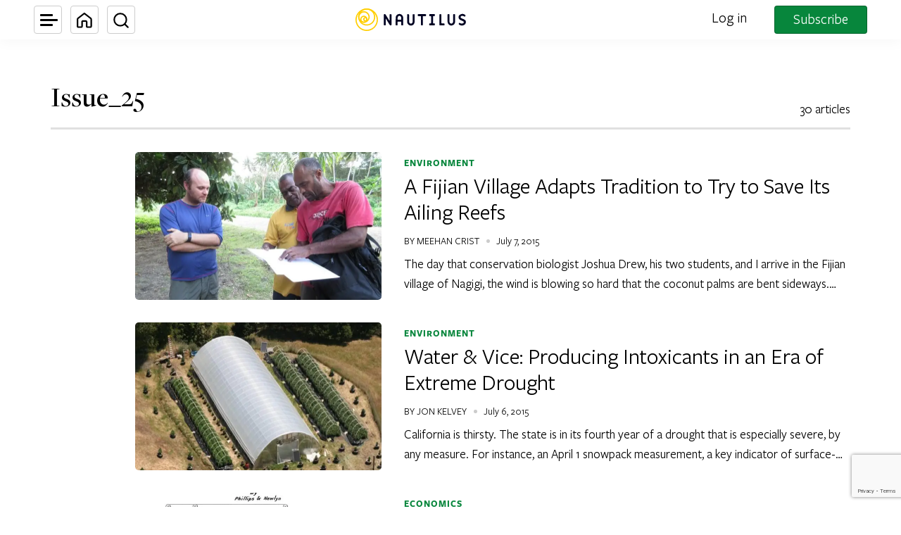

--- FILE ---
content_type: text/html; charset=UTF-8
request_url: https://nautil.us/tag/issue_25/
body_size: 55863
content:
<!DOCTYPE html>
<html lang="en-US" dir="ltr">
<head>
	<meta charset="UTF-8" /><script type="text/javascript">(window.NREUM||(NREUM={})).init={privacy:{cookies_enabled:true},ajax:{deny_list:["bam.nr-data.net"]},feature_flags:["soft_nav"],distributed_tracing:{enabled:true}};(window.NREUM||(NREUM={})).loader_config={agentID:"1134441584",accountID:"4284884",trustKey:"4284884",xpid:"UAQPVV5bDBABVVFXAwUDUVUI",licenseKey:"NRJS-d5e5f65d9f84972adda",applicationID:"1105444719",browserID:"1134441584"};;/*! For license information please see nr-loader-spa-1.307.0.min.js.LICENSE.txt */
(()=>{var e,t,r={384:(e,t,r)=>{"use strict";r.d(t,{NT:()=>a,US:()=>u,Zm:()=>o,bQ:()=>d,dV:()=>c,pV:()=>l});var n=r(6154),i=r(1863),s=r(1910);const a={beacon:"bam.nr-data.net",errorBeacon:"bam.nr-data.net"};function o(){return n.gm.NREUM||(n.gm.NREUM={}),void 0===n.gm.newrelic&&(n.gm.newrelic=n.gm.NREUM),n.gm.NREUM}function c(){let e=o();return e.o||(e.o={ST:n.gm.setTimeout,SI:n.gm.setImmediate||n.gm.setInterval,CT:n.gm.clearTimeout,XHR:n.gm.XMLHttpRequest,REQ:n.gm.Request,EV:n.gm.Event,PR:n.gm.Promise,MO:n.gm.MutationObserver,FETCH:n.gm.fetch,WS:n.gm.WebSocket},(0,s.i)(...Object.values(e.o))),e}function d(e,t){let r=o();r.initializedAgents??={},t.initializedAt={ms:(0,i.t)(),date:new Date},r.initializedAgents[e]=t}function u(e,t){o()[e]=t}function l(){return function(){let e=o();const t=e.info||{};e.info={beacon:a.beacon,errorBeacon:a.errorBeacon,...t}}(),function(){let e=o();const t=e.init||{};e.init={...t}}(),c(),function(){let e=o();const t=e.loader_config||{};e.loader_config={...t}}(),o()}},782:(e,t,r)=>{"use strict";r.d(t,{T:()=>n});const n=r(860).K7.pageViewTiming},860:(e,t,r)=>{"use strict";r.d(t,{$J:()=>u,K7:()=>c,P3:()=>d,XX:()=>i,Yy:()=>o,df:()=>s,qY:()=>n,v4:()=>a});const n="events",i="jserrors",s="browser/blobs",a="rum",o="browser/logs",c={ajax:"ajax",genericEvents:"generic_events",jserrors:i,logging:"logging",metrics:"metrics",pageAction:"page_action",pageViewEvent:"page_view_event",pageViewTiming:"page_view_timing",sessionReplay:"session_replay",sessionTrace:"session_trace",softNav:"soft_navigations",spa:"spa"},d={[c.pageViewEvent]:1,[c.pageViewTiming]:2,[c.metrics]:3,[c.jserrors]:4,[c.spa]:5,[c.ajax]:6,[c.sessionTrace]:7,[c.softNav]:8,[c.sessionReplay]:9,[c.logging]:10,[c.genericEvents]:11},u={[c.pageViewEvent]:a,[c.pageViewTiming]:n,[c.ajax]:n,[c.spa]:n,[c.softNav]:n,[c.metrics]:i,[c.jserrors]:i,[c.sessionTrace]:s,[c.sessionReplay]:s,[c.logging]:o,[c.genericEvents]:"ins"}},944:(e,t,r)=>{"use strict";r.d(t,{R:()=>i});var n=r(3241);function i(e,t){"function"==typeof console.debug&&(console.debug("New Relic Warning: https://github.com/newrelic/newrelic-browser-agent/blob/main/docs/warning-codes.md#".concat(e),t),(0,n.W)({agentIdentifier:null,drained:null,type:"data",name:"warn",feature:"warn",data:{code:e,secondary:t}}))}},993:(e,t,r)=>{"use strict";r.d(t,{A$:()=>s,ET:()=>a,TZ:()=>o,p_:()=>i});var n=r(860);const i={ERROR:"ERROR",WARN:"WARN",INFO:"INFO",DEBUG:"DEBUG",TRACE:"TRACE"},s={OFF:0,ERROR:1,WARN:2,INFO:3,DEBUG:4,TRACE:5},a="log",o=n.K7.logging},1687:(e,t,r)=>{"use strict";r.d(t,{Ak:()=>d,Ze:()=>h,x3:()=>u});var n=r(3241),i=r(7836),s=r(3606),a=r(860),o=r(2646);const c={};function d(e,t){const r={staged:!1,priority:a.P3[t]||0};l(e),c[e].get(t)||c[e].set(t,r)}function u(e,t){e&&c[e]&&(c[e].get(t)&&c[e].delete(t),p(e,t,!1),c[e].size&&f(e))}function l(e){if(!e)throw new Error("agentIdentifier required");c[e]||(c[e]=new Map)}function h(e="",t="feature",r=!1){if(l(e),!e||!c[e].get(t)||r)return p(e,t);c[e].get(t).staged=!0,f(e)}function f(e){const t=Array.from(c[e]);t.every(([e,t])=>t.staged)&&(t.sort((e,t)=>e[1].priority-t[1].priority),t.forEach(([t])=>{c[e].delete(t),p(e,t)}))}function p(e,t,r=!0){const a=e?i.ee.get(e):i.ee,c=s.i.handlers;if(!a.aborted&&a.backlog&&c){if((0,n.W)({agentIdentifier:e,type:"lifecycle",name:"drain",feature:t}),r){const e=a.backlog[t],r=c[t];if(r){for(let t=0;e&&t<e.length;++t)g(e[t],r);Object.entries(r).forEach(([e,t])=>{Object.values(t||{}).forEach(t=>{t[0]?.on&&t[0]?.context()instanceof o.y&&t[0].on(e,t[1])})})}}a.isolatedBacklog||delete c[t],a.backlog[t]=null,a.emit("drain-"+t,[])}}function g(e,t){var r=e[1];Object.values(t[r]||{}).forEach(t=>{var r=e[0];if(t[0]===r){var n=t[1],i=e[3],s=e[2];n.apply(i,s)}})}},1738:(e,t,r)=>{"use strict";r.d(t,{U:()=>f,Y:()=>h});var n=r(3241),i=r(9908),s=r(1863),a=r(944),o=r(5701),c=r(3969),d=r(8362),u=r(860),l=r(4261);function h(e,t,r,s){const h=s||r;!h||h[e]&&h[e]!==d.d.prototype[e]||(h[e]=function(){(0,i.p)(c.xV,["API/"+e+"/called"],void 0,u.K7.metrics,r.ee),(0,n.W)({agentIdentifier:r.agentIdentifier,drained:!!o.B?.[r.agentIdentifier],type:"data",name:"api",feature:l.Pl+e,data:{}});try{return t.apply(this,arguments)}catch(e){(0,a.R)(23,e)}})}function f(e,t,r,n,a){const o=e.info;null===r?delete o.jsAttributes[t]:o.jsAttributes[t]=r,(a||null===r)&&(0,i.p)(l.Pl+n,[(0,s.t)(),t,r],void 0,"session",e.ee)}},1741:(e,t,r)=>{"use strict";r.d(t,{W:()=>s});var n=r(944),i=r(4261);class s{#e(e,...t){if(this[e]!==s.prototype[e])return this[e](...t);(0,n.R)(35,e)}addPageAction(e,t){return this.#e(i.hG,e,t)}register(e){return this.#e(i.eY,e)}recordCustomEvent(e,t){return this.#e(i.fF,e,t)}setPageViewName(e,t){return this.#e(i.Fw,e,t)}setCustomAttribute(e,t,r){return this.#e(i.cD,e,t,r)}noticeError(e,t){return this.#e(i.o5,e,t)}setUserId(e,t=!1){return this.#e(i.Dl,e,t)}setApplicationVersion(e){return this.#e(i.nb,e)}setErrorHandler(e){return this.#e(i.bt,e)}addRelease(e,t){return this.#e(i.k6,e,t)}log(e,t){return this.#e(i.$9,e,t)}start(){return this.#e(i.d3)}finished(e){return this.#e(i.BL,e)}recordReplay(){return this.#e(i.CH)}pauseReplay(){return this.#e(i.Tb)}addToTrace(e){return this.#e(i.U2,e)}setCurrentRouteName(e){return this.#e(i.PA,e)}interaction(e){return this.#e(i.dT,e)}wrapLogger(e,t,r){return this.#e(i.Wb,e,t,r)}measure(e,t){return this.#e(i.V1,e,t)}consent(e){return this.#e(i.Pv,e)}}},1863:(e,t,r)=>{"use strict";function n(){return Math.floor(performance.now())}r.d(t,{t:()=>n})},1910:(e,t,r)=>{"use strict";r.d(t,{i:()=>s});var n=r(944);const i=new Map;function s(...e){return e.every(e=>{if(i.has(e))return i.get(e);const t="function"==typeof e?e.toString():"",r=t.includes("[native code]"),s=t.includes("nrWrapper");return r||s||(0,n.R)(64,e?.name||t),i.set(e,r),r})}},2555:(e,t,r)=>{"use strict";r.d(t,{D:()=>o,f:()=>a});var n=r(384),i=r(8122);const s={beacon:n.NT.beacon,errorBeacon:n.NT.errorBeacon,licenseKey:void 0,applicationID:void 0,sa:void 0,queueTime:void 0,applicationTime:void 0,ttGuid:void 0,user:void 0,account:void 0,product:void 0,extra:void 0,jsAttributes:{},userAttributes:void 0,atts:void 0,transactionName:void 0,tNamePlain:void 0};function a(e){try{return!!e.licenseKey&&!!e.errorBeacon&&!!e.applicationID}catch(e){return!1}}const o=e=>(0,i.a)(e,s)},2614:(e,t,r)=>{"use strict";r.d(t,{BB:()=>a,H3:()=>n,g:()=>d,iL:()=>c,tS:()=>o,uh:()=>i,wk:()=>s});const n="NRBA",i="SESSION",s=144e5,a=18e5,o={STARTED:"session-started",PAUSE:"session-pause",RESET:"session-reset",RESUME:"session-resume",UPDATE:"session-update"},c={SAME_TAB:"same-tab",CROSS_TAB:"cross-tab"},d={OFF:0,FULL:1,ERROR:2}},2646:(e,t,r)=>{"use strict";r.d(t,{y:()=>n});class n{constructor(e){this.contextId=e}}},2843:(e,t,r)=>{"use strict";r.d(t,{G:()=>s,u:()=>i});var n=r(3878);function i(e,t=!1,r,i){(0,n.DD)("visibilitychange",function(){if(t)return void("hidden"===document.visibilityState&&e());e(document.visibilityState)},r,i)}function s(e,t,r){(0,n.sp)("pagehide",e,t,r)}},3241:(e,t,r)=>{"use strict";r.d(t,{W:()=>s});var n=r(6154);const i="newrelic";function s(e={}){try{n.gm.dispatchEvent(new CustomEvent(i,{detail:e}))}catch(e){}}},3304:(e,t,r)=>{"use strict";r.d(t,{A:()=>s});var n=r(7836);const i=()=>{const e=new WeakSet;return(t,r)=>{if("object"==typeof r&&null!==r){if(e.has(r))return;e.add(r)}return r}};function s(e){try{return JSON.stringify(e,i())??""}catch(e){try{n.ee.emit("internal-error",[e])}catch(e){}return""}}},3333:(e,t,r)=>{"use strict";r.d(t,{$v:()=>u,TZ:()=>n,Xh:()=>c,Zp:()=>i,kd:()=>d,mq:()=>o,nf:()=>a,qN:()=>s});const n=r(860).K7.genericEvents,i=["auxclick","click","copy","keydown","paste","scrollend"],s=["focus","blur"],a=4,o=1e3,c=2e3,d=["PageAction","UserAction","BrowserPerformance"],u={RESOURCES:"experimental.resources",REGISTER:"register"}},3434:(e,t,r)=>{"use strict";r.d(t,{Jt:()=>s,YM:()=>d});var n=r(7836),i=r(5607);const s="nr@original:".concat(i.W),a=50;var o=Object.prototype.hasOwnProperty,c=!1;function d(e,t){return e||(e=n.ee),r.inPlace=function(e,t,n,i,s){n||(n="");const a="-"===n.charAt(0);for(let o=0;o<t.length;o++){const c=t[o],d=e[c];l(d)||(e[c]=r(d,a?c+n:n,i,c,s))}},r.flag=s,r;function r(t,r,n,c,d){return l(t)?t:(r||(r=""),nrWrapper[s]=t,function(e,t,r){if(Object.defineProperty&&Object.keys)try{return Object.keys(e).forEach(function(r){Object.defineProperty(t,r,{get:function(){return e[r]},set:function(t){return e[r]=t,t}})}),t}catch(e){u([e],r)}for(var n in e)o.call(e,n)&&(t[n]=e[n])}(t,nrWrapper,e),nrWrapper);function nrWrapper(){var s,o,l,h;let f;try{o=this,s=[...arguments],l="function"==typeof n?n(s,o):n||{}}catch(t){u([t,"",[s,o,c],l],e)}i(r+"start",[s,o,c],l,d);const p=performance.now();let g;try{return h=t.apply(o,s),g=performance.now(),h}catch(e){throw g=performance.now(),i(r+"err",[s,o,e],l,d),f=e,f}finally{const e=g-p,t={start:p,end:g,duration:e,isLongTask:e>=a,methodName:c,thrownError:f};t.isLongTask&&i("long-task",[t,o],l,d),i(r+"end",[s,o,h],l,d)}}}function i(r,n,i,s){if(!c||t){var a=c;c=!0;try{e.emit(r,n,i,t,s)}catch(t){u([t,r,n,i],e)}c=a}}}function u(e,t){t||(t=n.ee);try{t.emit("internal-error",e)}catch(e){}}function l(e){return!(e&&"function"==typeof e&&e.apply&&!e[s])}},3606:(e,t,r)=>{"use strict";r.d(t,{i:()=>s});var n=r(9908);s.on=a;var i=s.handlers={};function s(e,t,r,s){a(s||n.d,i,e,t,r)}function a(e,t,r,i,s){s||(s="feature"),e||(e=n.d);var a=t[s]=t[s]||{};(a[r]=a[r]||[]).push([e,i])}},3738:(e,t,r)=>{"use strict";r.d(t,{He:()=>i,Kp:()=>o,Lc:()=>d,Rz:()=>u,TZ:()=>n,bD:()=>s,d3:()=>a,jx:()=>l,sl:()=>h,uP:()=>c});const n=r(860).K7.sessionTrace,i="bstResource",s="resource",a="-start",o="-end",c="fn"+a,d="fn"+o,u="pushState",l=1e3,h=3e4},3785:(e,t,r)=>{"use strict";r.d(t,{R:()=>c,b:()=>d});var n=r(9908),i=r(1863),s=r(860),a=r(3969),o=r(993);function c(e,t,r={},c=o.p_.INFO,d=!0,u,l=(0,i.t)()){(0,n.p)(a.xV,["API/logging/".concat(c.toLowerCase(),"/called")],void 0,s.K7.metrics,e),(0,n.p)(o.ET,[l,t,r,c,d,u],void 0,s.K7.logging,e)}function d(e){return"string"==typeof e&&Object.values(o.p_).some(t=>t===e.toUpperCase().trim())}},3878:(e,t,r)=>{"use strict";function n(e,t){return{capture:e,passive:!1,signal:t}}function i(e,t,r=!1,i){window.addEventListener(e,t,n(r,i))}function s(e,t,r=!1,i){document.addEventListener(e,t,n(r,i))}r.d(t,{DD:()=>s,jT:()=>n,sp:()=>i})},3962:(e,t,r)=>{"use strict";r.d(t,{AM:()=>a,O2:()=>l,OV:()=>s,Qu:()=>h,TZ:()=>c,ih:()=>f,pP:()=>o,t1:()=>u,tC:()=>i,wD:()=>d});var n=r(860);const i=["click","keydown","submit"],s="popstate",a="api",o="initialPageLoad",c=n.K7.softNav,d=5e3,u=500,l={INITIAL_PAGE_LOAD:"",ROUTE_CHANGE:1,UNSPECIFIED:2},h={INTERACTION:1,AJAX:2,CUSTOM_END:3,CUSTOM_TRACER:4},f={IP:"in progress",PF:"pending finish",FIN:"finished",CAN:"cancelled"}},3969:(e,t,r)=>{"use strict";r.d(t,{TZ:()=>n,XG:()=>o,rs:()=>i,xV:()=>a,z_:()=>s});const n=r(860).K7.metrics,i="sm",s="cm",a="storeSupportabilityMetrics",o="storeEventMetrics"},4234:(e,t,r)=>{"use strict";r.d(t,{W:()=>s});var n=r(7836),i=r(1687);class s{constructor(e,t){this.agentIdentifier=e,this.ee=n.ee.get(e),this.featureName=t,this.blocked=!1}deregisterDrain(){(0,i.x3)(this.agentIdentifier,this.featureName)}}},4261:(e,t,r)=>{"use strict";r.d(t,{$9:()=>u,BL:()=>c,CH:()=>p,Dl:()=>R,Fw:()=>w,PA:()=>v,Pl:()=>n,Pv:()=>A,Tb:()=>h,U2:()=>a,V1:()=>E,Wb:()=>T,bt:()=>y,cD:()=>b,d3:()=>x,dT:()=>d,eY:()=>g,fF:()=>f,hG:()=>s,hw:()=>i,k6:()=>o,nb:()=>m,o5:()=>l});const n="api-",i=n+"ixn-",s="addPageAction",a="addToTrace",o="addRelease",c="finished",d="interaction",u="log",l="noticeError",h="pauseReplay",f="recordCustomEvent",p="recordReplay",g="register",m="setApplicationVersion",v="setCurrentRouteName",b="setCustomAttribute",y="setErrorHandler",w="setPageViewName",R="setUserId",x="start",T="wrapLogger",E="measure",A="consent"},4387:(e,t,r)=>{"use strict";function n(e={}){return!(!e.id||!e.name)}function i(e){return"string"==typeof e&&e.trim().length<501||"number"==typeof e}function s(e,t){if(2!==t?.harvestEndpointVersion)return{};const r=t.agentRef.runtime.appMetadata.agents[0].entityGuid;return n(e)?{"source.id":e.id,"source.name":e.name,"source.type":e.type,"parent.id":e.parent?.id||r}:{"entity.guid":r,appId:t.agentRef.info.applicationID}}r.d(t,{Ux:()=>s,c7:()=>n,yo:()=>i})},5205:(e,t,r)=>{"use strict";r.d(t,{j:()=>S});var n=r(384),i=r(1741);var s=r(2555),a=r(3333);const o=e=>{if(!e||"string"!=typeof e)return!1;try{document.createDocumentFragment().querySelector(e)}catch{return!1}return!0};var c=r(2614),d=r(944),u=r(8122);const l="[data-nr-mask]",h=e=>(0,u.a)(e,(()=>{const e={feature_flags:[],experimental:{allow_registered_children:!1,resources:!1},mask_selector:"*",block_selector:"[data-nr-block]",mask_input_options:{color:!1,date:!1,"datetime-local":!1,email:!1,month:!1,number:!1,range:!1,search:!1,tel:!1,text:!1,time:!1,url:!1,week:!1,textarea:!1,select:!1,password:!0}};return{ajax:{deny_list:void 0,block_internal:!0,enabled:!0,autoStart:!0},api:{get allow_registered_children(){return e.feature_flags.includes(a.$v.REGISTER)||e.experimental.allow_registered_children},set allow_registered_children(t){e.experimental.allow_registered_children=t},duplicate_registered_data:!1},browser_consent_mode:{enabled:!1},distributed_tracing:{enabled:void 0,exclude_newrelic_header:void 0,cors_use_newrelic_header:void 0,cors_use_tracecontext_headers:void 0,allowed_origins:void 0},get feature_flags(){return e.feature_flags},set feature_flags(t){e.feature_flags=t},generic_events:{enabled:!0,autoStart:!0},harvest:{interval:30},jserrors:{enabled:!0,autoStart:!0},logging:{enabled:!0,autoStart:!0},metrics:{enabled:!0,autoStart:!0},obfuscate:void 0,page_action:{enabled:!0},page_view_event:{enabled:!0,autoStart:!0},page_view_timing:{enabled:!0,autoStart:!0},performance:{capture_marks:!1,capture_measures:!1,capture_detail:!0,resources:{get enabled(){return e.feature_flags.includes(a.$v.RESOURCES)||e.experimental.resources},set enabled(t){e.experimental.resources=t},asset_types:[],first_party_domains:[],ignore_newrelic:!0}},privacy:{cookies_enabled:!0},proxy:{assets:void 0,beacon:void 0},session:{expiresMs:c.wk,inactiveMs:c.BB},session_replay:{autoStart:!0,enabled:!1,preload:!1,sampling_rate:10,error_sampling_rate:100,collect_fonts:!1,inline_images:!1,fix_stylesheets:!0,mask_all_inputs:!0,get mask_text_selector(){return e.mask_selector},set mask_text_selector(t){o(t)?e.mask_selector="".concat(t,",").concat(l):""===t||null===t?e.mask_selector=l:(0,d.R)(5,t)},get block_class(){return"nr-block"},get ignore_class(){return"nr-ignore"},get mask_text_class(){return"nr-mask"},get block_selector(){return e.block_selector},set block_selector(t){o(t)?e.block_selector+=",".concat(t):""!==t&&(0,d.R)(6,t)},get mask_input_options(){return e.mask_input_options},set mask_input_options(t){t&&"object"==typeof t?e.mask_input_options={...t,password:!0}:(0,d.R)(7,t)}},session_trace:{enabled:!0,autoStart:!0},soft_navigations:{enabled:!0,autoStart:!0},spa:{enabled:!0,autoStart:!0},ssl:void 0,user_actions:{enabled:!0,elementAttributes:["id","className","tagName","type"]}}})());var f=r(6154),p=r(9324);let g=0;const m={buildEnv:p.F3,distMethod:p.Xs,version:p.xv,originTime:f.WN},v={consented:!1},b={appMetadata:{},get consented(){return this.session?.state?.consent||v.consented},set consented(e){v.consented=e},customTransaction:void 0,denyList:void 0,disabled:!1,harvester:void 0,isolatedBacklog:!1,isRecording:!1,loaderType:void 0,maxBytes:3e4,obfuscator:void 0,onerror:void 0,ptid:void 0,releaseIds:{},session:void 0,timeKeeper:void 0,registeredEntities:[],jsAttributesMetadata:{bytes:0},get harvestCount(){return++g}},y=e=>{const t=(0,u.a)(e,b),r=Object.keys(m).reduce((e,t)=>(e[t]={value:m[t],writable:!1,configurable:!0,enumerable:!0},e),{});return Object.defineProperties(t,r)};var w=r(5701);const R=e=>{const t=e.startsWith("http");e+="/",r.p=t?e:"https://"+e};var x=r(7836),T=r(3241);const E={accountID:void 0,trustKey:void 0,agentID:void 0,licenseKey:void 0,applicationID:void 0,xpid:void 0},A=e=>(0,u.a)(e,E),_=new Set;function S(e,t={},r,a){let{init:o,info:c,loader_config:d,runtime:u={},exposed:l=!0}=t;if(!c){const e=(0,n.pV)();o=e.init,c=e.info,d=e.loader_config}e.init=h(o||{}),e.loader_config=A(d||{}),c.jsAttributes??={},f.bv&&(c.jsAttributes.isWorker=!0),e.info=(0,s.D)(c);const p=e.init,g=[c.beacon,c.errorBeacon];_.has(e.agentIdentifier)||(p.proxy.assets&&(R(p.proxy.assets),g.push(p.proxy.assets)),p.proxy.beacon&&g.push(p.proxy.beacon),e.beacons=[...g],function(e){const t=(0,n.pV)();Object.getOwnPropertyNames(i.W.prototype).forEach(r=>{const n=i.W.prototype[r];if("function"!=typeof n||"constructor"===n)return;let s=t[r];e[r]&&!1!==e.exposed&&"micro-agent"!==e.runtime?.loaderType&&(t[r]=(...t)=>{const n=e[r](...t);return s?s(...t):n})})}(e),(0,n.US)("activatedFeatures",w.B)),u.denyList=[...p.ajax.deny_list||[],...p.ajax.block_internal?g:[]],u.ptid=e.agentIdentifier,u.loaderType=r,e.runtime=y(u),_.has(e.agentIdentifier)||(e.ee=x.ee.get(e.agentIdentifier),e.exposed=l,(0,T.W)({agentIdentifier:e.agentIdentifier,drained:!!w.B?.[e.agentIdentifier],type:"lifecycle",name:"initialize",feature:void 0,data:e.config})),_.add(e.agentIdentifier)}},5270:(e,t,r)=>{"use strict";r.d(t,{Aw:()=>a,SR:()=>s,rF:()=>o});var n=r(384),i=r(7767);function s(e){return!!(0,n.dV)().o.MO&&(0,i.V)(e)&&!0===e?.session_trace.enabled}function a(e){return!0===e?.session_replay.preload&&s(e)}function o(e,t){try{if("string"==typeof t?.type){if("password"===t.type.toLowerCase())return"*".repeat(e?.length||0);if(void 0!==t?.dataset?.nrUnmask||t?.classList?.contains("nr-unmask"))return e}}catch(e){}return"string"==typeof e?e.replace(/[\S]/g,"*"):"*".repeat(e?.length||0)}},5289:(e,t,r)=>{"use strict";r.d(t,{GG:()=>a,Qr:()=>c,sB:()=>o});var n=r(3878),i=r(6389);function s(){return"undefined"==typeof document||"complete"===document.readyState}function a(e,t){if(s())return e();const r=(0,i.J)(e),a=setInterval(()=>{s()&&(clearInterval(a),r())},500);(0,n.sp)("load",r,t)}function o(e){if(s())return e();(0,n.DD)("DOMContentLoaded",e)}function c(e){if(s())return e();(0,n.sp)("popstate",e)}},5607:(e,t,r)=>{"use strict";r.d(t,{W:()=>n});const n=(0,r(9566).bz)()},5701:(e,t,r)=>{"use strict";r.d(t,{B:()=>s,t:()=>a});var n=r(3241);const i=new Set,s={};function a(e,t){const r=t.agentIdentifier;s[r]??={},e&&"object"==typeof e&&(i.has(r)||(t.ee.emit("rumresp",[e]),s[r]=e,i.add(r),(0,n.W)({agentIdentifier:r,loaded:!0,drained:!0,type:"lifecycle",name:"load",feature:void 0,data:e})))}},6154:(e,t,r)=>{"use strict";r.d(t,{OF:()=>d,RI:()=>i,WN:()=>h,bv:()=>s,eN:()=>f,gm:()=>a,lR:()=>l,m:()=>c,mw:()=>o,sb:()=>u});var n=r(1863);const i="undefined"!=typeof window&&!!window.document,s="undefined"!=typeof WorkerGlobalScope&&("undefined"!=typeof self&&self instanceof WorkerGlobalScope&&self.navigator instanceof WorkerNavigator||"undefined"!=typeof globalThis&&globalThis instanceof WorkerGlobalScope&&globalThis.navigator instanceof WorkerNavigator),a=i?window:"undefined"!=typeof WorkerGlobalScope&&("undefined"!=typeof self&&self instanceof WorkerGlobalScope&&self||"undefined"!=typeof globalThis&&globalThis instanceof WorkerGlobalScope&&globalThis),o=Boolean("hidden"===a?.document?.visibilityState),c=""+a?.location,d=/iPad|iPhone|iPod/.test(a.navigator?.userAgent),u=d&&"undefined"==typeof SharedWorker,l=(()=>{const e=a.navigator?.userAgent?.match(/Firefox[/\s](\d+\.\d+)/);return Array.isArray(e)&&e.length>=2?+e[1]:0})(),h=Date.now()-(0,n.t)(),f=()=>"undefined"!=typeof PerformanceNavigationTiming&&a?.performance?.getEntriesByType("navigation")?.[0]?.responseStart},6344:(e,t,r)=>{"use strict";r.d(t,{BB:()=>u,Qb:()=>l,TZ:()=>i,Ug:()=>a,Vh:()=>s,_s:()=>o,bc:()=>d,yP:()=>c});var n=r(2614);const i=r(860).K7.sessionReplay,s="errorDuringReplay",a=.12,o={DomContentLoaded:0,Load:1,FullSnapshot:2,IncrementalSnapshot:3,Meta:4,Custom:5},c={[n.g.ERROR]:15e3,[n.g.FULL]:3e5,[n.g.OFF]:0},d={RESET:{message:"Session was reset",sm:"Reset"},IMPORT:{message:"Recorder failed to import",sm:"Import"},TOO_MANY:{message:"429: Too Many Requests",sm:"Too-Many"},TOO_BIG:{message:"Payload was too large",sm:"Too-Big"},CROSS_TAB:{message:"Session Entity was set to OFF on another tab",sm:"Cross-Tab"},ENTITLEMENTS:{message:"Session Replay is not allowed and will not be started",sm:"Entitlement"}},u=5e3,l={API:"api",RESUME:"resume",SWITCH_TO_FULL:"switchToFull",INITIALIZE:"initialize",PRELOAD:"preload"}},6389:(e,t,r)=>{"use strict";function n(e,t=500,r={}){const n=r?.leading||!1;let i;return(...r)=>{n&&void 0===i&&(e.apply(this,r),i=setTimeout(()=>{i=clearTimeout(i)},t)),n||(clearTimeout(i),i=setTimeout(()=>{e.apply(this,r)},t))}}function i(e){let t=!1;return(...r)=>{t||(t=!0,e.apply(this,r))}}r.d(t,{J:()=>i,s:()=>n})},6630:(e,t,r)=>{"use strict";r.d(t,{T:()=>n});const n=r(860).K7.pageViewEvent},6774:(e,t,r)=>{"use strict";r.d(t,{T:()=>n});const n=r(860).K7.jserrors},7295:(e,t,r)=>{"use strict";r.d(t,{Xv:()=>a,gX:()=>i,iW:()=>s});var n=[];function i(e){if(!e||s(e))return!1;if(0===n.length)return!0;if("*"===n[0].hostname)return!1;for(var t=0;t<n.length;t++){var r=n[t];if(r.hostname.test(e.hostname)&&r.pathname.test(e.pathname))return!1}return!0}function s(e){return void 0===e.hostname}function a(e){if(n=[],e&&e.length)for(var t=0;t<e.length;t++){let r=e[t];if(!r)continue;if("*"===r)return void(n=[{hostname:"*"}]);0===r.indexOf("http://")?r=r.substring(7):0===r.indexOf("https://")&&(r=r.substring(8));const i=r.indexOf("/");let s,a;i>0?(s=r.substring(0,i),a=r.substring(i)):(s=r,a="*");let[c]=s.split(":");n.push({hostname:o(c),pathname:o(a,!0)})}}function o(e,t=!1){const r=e.replace(/[.+?^${}()|[\]\\]/g,e=>"\\"+e).replace(/\*/g,".*?");return new RegExp((t?"^":"")+r+"$")}},7485:(e,t,r)=>{"use strict";r.d(t,{D:()=>i});var n=r(6154);function i(e){if(0===(e||"").indexOf("data:"))return{protocol:"data"};try{const t=new URL(e,location.href),r={port:t.port,hostname:t.hostname,pathname:t.pathname,search:t.search,protocol:t.protocol.slice(0,t.protocol.indexOf(":")),sameOrigin:t.protocol===n.gm?.location?.protocol&&t.host===n.gm?.location?.host};return r.port&&""!==r.port||("http:"===t.protocol&&(r.port="80"),"https:"===t.protocol&&(r.port="443")),r.pathname&&""!==r.pathname?r.pathname.startsWith("/")||(r.pathname="/".concat(r.pathname)):r.pathname="/",r}catch(e){return{}}}},7699:(e,t,r)=>{"use strict";r.d(t,{It:()=>s,KC:()=>o,No:()=>i,qh:()=>a});var n=r(860);const i=16e3,s=1e6,a="SESSION_ERROR",o={[n.K7.logging]:!0,[n.K7.genericEvents]:!1,[n.K7.jserrors]:!1,[n.K7.ajax]:!1}},7767:(e,t,r)=>{"use strict";r.d(t,{V:()=>i});var n=r(6154);const i=e=>n.RI&&!0===e?.privacy.cookies_enabled},7836:(e,t,r)=>{"use strict";r.d(t,{P:()=>o,ee:()=>c});var n=r(384),i=r(8990),s=r(2646),a=r(5607);const o="nr@context:".concat(a.W),c=function e(t,r){var n={},a={},u={},l=!1;try{l=16===r.length&&d.initializedAgents?.[r]?.runtime.isolatedBacklog}catch(e){}var h={on:p,addEventListener:p,removeEventListener:function(e,t){var r=n[e];if(!r)return;for(var i=0;i<r.length;i++)r[i]===t&&r.splice(i,1)},emit:function(e,r,n,i,s){!1!==s&&(s=!0);if(c.aborted&&!i)return;t&&s&&t.emit(e,r,n);var o=f(n);g(e).forEach(e=>{e.apply(o,r)});var d=v()[a[e]];d&&d.push([h,e,r,o]);return o},get:m,listeners:g,context:f,buffer:function(e,t){const r=v();if(t=t||"feature",h.aborted)return;Object.entries(e||{}).forEach(([e,n])=>{a[n]=t,t in r||(r[t]=[])})},abort:function(){h._aborted=!0,Object.keys(h.backlog).forEach(e=>{delete h.backlog[e]})},isBuffering:function(e){return!!v()[a[e]]},debugId:r,backlog:l?{}:t&&"object"==typeof t.backlog?t.backlog:{},isolatedBacklog:l};return Object.defineProperty(h,"aborted",{get:()=>{let e=h._aborted||!1;return e||(t&&(e=t.aborted),e)}}),h;function f(e){return e&&e instanceof s.y?e:e?(0,i.I)(e,o,()=>new s.y(o)):new s.y(o)}function p(e,t){n[e]=g(e).concat(t)}function g(e){return n[e]||[]}function m(t){return u[t]=u[t]||e(h,t)}function v(){return h.backlog}}(void 0,"globalEE"),d=(0,n.Zm)();d.ee||(d.ee=c)},8122:(e,t,r)=>{"use strict";r.d(t,{a:()=>i});var n=r(944);function i(e,t){try{if(!e||"object"!=typeof e)return(0,n.R)(3);if(!t||"object"!=typeof t)return(0,n.R)(4);const r=Object.create(Object.getPrototypeOf(t),Object.getOwnPropertyDescriptors(t)),s=0===Object.keys(r).length?e:r;for(let a in s)if(void 0!==e[a])try{if(null===e[a]){r[a]=null;continue}Array.isArray(e[a])&&Array.isArray(t[a])?r[a]=Array.from(new Set([...e[a],...t[a]])):"object"==typeof e[a]&&"object"==typeof t[a]?r[a]=i(e[a],t[a]):r[a]=e[a]}catch(e){r[a]||(0,n.R)(1,e)}return r}catch(e){(0,n.R)(2,e)}}},8139:(e,t,r)=>{"use strict";r.d(t,{u:()=>h});var n=r(7836),i=r(3434),s=r(8990),a=r(6154);const o={},c=a.gm.XMLHttpRequest,d="addEventListener",u="removeEventListener",l="nr@wrapped:".concat(n.P);function h(e){var t=function(e){return(e||n.ee).get("events")}(e);if(o[t.debugId]++)return t;o[t.debugId]=1;var r=(0,i.YM)(t,!0);function h(e){r.inPlace(e,[d,u],"-",p)}function p(e,t){return e[1]}return"getPrototypeOf"in Object&&(a.RI&&f(document,h),c&&f(c.prototype,h),f(a.gm,h)),t.on(d+"-start",function(e,t){var n=e[1];if(null!==n&&("function"==typeof n||"object"==typeof n)&&"newrelic"!==e[0]){var i=(0,s.I)(n,l,function(){var e={object:function(){if("function"!=typeof n.handleEvent)return;return n.handleEvent.apply(n,arguments)},function:n}[typeof n];return e?r(e,"fn-",null,e.name||"anonymous"):n});this.wrapped=e[1]=i}}),t.on(u+"-start",function(e){e[1]=this.wrapped||e[1]}),t}function f(e,t,...r){let n=e;for(;"object"==typeof n&&!Object.prototype.hasOwnProperty.call(n,d);)n=Object.getPrototypeOf(n);n&&t(n,...r)}},8362:(e,t,r)=>{"use strict";r.d(t,{d:()=>s});var n=r(9566),i=r(1741);class s extends i.W{agentIdentifier=(0,n.LA)(16)}},8374:(e,t,r)=>{r.nc=(()=>{try{return document?.currentScript?.nonce}catch(e){}return""})()},8990:(e,t,r)=>{"use strict";r.d(t,{I:()=>i});var n=Object.prototype.hasOwnProperty;function i(e,t,r){if(n.call(e,t))return e[t];var i=r();if(Object.defineProperty&&Object.keys)try{return Object.defineProperty(e,t,{value:i,writable:!0,enumerable:!1}),i}catch(e){}return e[t]=i,i}},9300:(e,t,r)=>{"use strict";r.d(t,{T:()=>n});const n=r(860).K7.ajax},9324:(e,t,r)=>{"use strict";r.d(t,{AJ:()=>a,F3:()=>i,Xs:()=>s,Yq:()=>o,xv:()=>n});const n="1.307.0",i="PROD",s="CDN",a="@newrelic/rrweb",o="1.0.1"},9566:(e,t,r)=>{"use strict";r.d(t,{LA:()=>o,ZF:()=>c,bz:()=>a,el:()=>d});var n=r(6154);const i="xxxxxxxx-xxxx-4xxx-yxxx-xxxxxxxxxxxx";function s(e,t){return e?15&e[t]:16*Math.random()|0}function a(){const e=n.gm?.crypto||n.gm?.msCrypto;let t,r=0;return e&&e.getRandomValues&&(t=e.getRandomValues(new Uint8Array(30))),i.split("").map(e=>"x"===e?s(t,r++).toString(16):"y"===e?(3&s()|8).toString(16):e).join("")}function o(e){const t=n.gm?.crypto||n.gm?.msCrypto;let r,i=0;t&&t.getRandomValues&&(r=t.getRandomValues(new Uint8Array(e)));const a=[];for(var o=0;o<e;o++)a.push(s(r,i++).toString(16));return a.join("")}function c(){return o(16)}function d(){return o(32)}},9908:(e,t,r)=>{"use strict";r.d(t,{d:()=>n,p:()=>i});var n=r(7836).ee.get("handle");function i(e,t,r,i,s){s?(s.buffer([e],i),s.emit(e,t,r)):(n.buffer([e],i),n.emit(e,t,r))}}},n={};function i(e){var t=n[e];if(void 0!==t)return t.exports;var s=n[e]={exports:{}};return r[e](s,s.exports,i),s.exports}i.m=r,i.d=(e,t)=>{for(var r in t)i.o(t,r)&&!i.o(e,r)&&Object.defineProperty(e,r,{enumerable:!0,get:t[r]})},i.f={},i.e=e=>Promise.all(Object.keys(i.f).reduce((t,r)=>(i.f[r](e,t),t),[])),i.u=e=>({212:"nr-spa-compressor",249:"nr-spa-recorder",478:"nr-spa"}[e]+"-1.307.0.min.js"),i.o=(e,t)=>Object.prototype.hasOwnProperty.call(e,t),e={},t="NRBA-1.307.0.PROD:",i.l=(r,n,s,a)=>{if(e[r])e[r].push(n);else{var o,c;if(void 0!==s)for(var d=document.getElementsByTagName("script"),u=0;u<d.length;u++){var l=d[u];if(l.getAttribute("src")==r||l.getAttribute("data-webpack")==t+s){o=l;break}}if(!o){c=!0;var h={478:"sha512-bFoj7wd1EcCTt0jkKdFkw+gjDdU092aP1BOVh5n0PjhLNtBCSXj4vpjfIJR8zH8Bn6/XPpFl3gSNOuWVJ98iug==",249:"sha512-FRHQNWDGImhEo7a7lqCuCt6xlBgommnGc+JH2/YGJlngDoH+/3jpT/cyFpwi2M5G6srPVN4wLxrVqskf6KB7bg==",212:"sha512-okml4IaluCF10UG6SWzY+cKPgBNvH2+S5f1FxomzQUHf608N0b9dwoBv/ZFAhJhrdxPgTA4AxlBzwGcjMGIlQQ=="};(o=document.createElement("script")).charset="utf-8",i.nc&&o.setAttribute("nonce",i.nc),o.setAttribute("data-webpack",t+s),o.src=r,0!==o.src.indexOf(window.location.origin+"/")&&(o.crossOrigin="anonymous"),h[a]&&(o.integrity=h[a])}e[r]=[n];var f=(t,n)=>{o.onerror=o.onload=null,clearTimeout(p);var i=e[r];if(delete e[r],o.parentNode&&o.parentNode.removeChild(o),i&&i.forEach(e=>e(n)),t)return t(n)},p=setTimeout(f.bind(null,void 0,{type:"timeout",target:o}),12e4);o.onerror=f.bind(null,o.onerror),o.onload=f.bind(null,o.onload),c&&document.head.appendChild(o)}},i.r=e=>{"undefined"!=typeof Symbol&&Symbol.toStringTag&&Object.defineProperty(e,Symbol.toStringTag,{value:"Module"}),Object.defineProperty(e,"__esModule",{value:!0})},i.p="https://js-agent.newrelic.com/",(()=>{var e={38:0,788:0};i.f.j=(t,r)=>{var n=i.o(e,t)?e[t]:void 0;if(0!==n)if(n)r.push(n[2]);else{var s=new Promise((r,i)=>n=e[t]=[r,i]);r.push(n[2]=s);var a=i.p+i.u(t),o=new Error;i.l(a,r=>{if(i.o(e,t)&&(0!==(n=e[t])&&(e[t]=void 0),n)){var s=r&&("load"===r.type?"missing":r.type),a=r&&r.target&&r.target.src;o.message="Loading chunk "+t+" failed: ("+s+": "+a+")",o.name="ChunkLoadError",o.type=s,o.request=a,n[1](o)}},"chunk-"+t,t)}};var t=(t,r)=>{var n,s,[a,o,c]=r,d=0;if(a.some(t=>0!==e[t])){for(n in o)i.o(o,n)&&(i.m[n]=o[n]);if(c)c(i)}for(t&&t(r);d<a.length;d++)s=a[d],i.o(e,s)&&e[s]&&e[s][0](),e[s]=0},r=self["webpackChunk:NRBA-1.307.0.PROD"]=self["webpackChunk:NRBA-1.307.0.PROD"]||[];r.forEach(t.bind(null,0)),r.push=t.bind(null,r.push.bind(r))})(),(()=>{"use strict";i(8374);var e=i(8362),t=i(860);const r=Object.values(t.K7);var n=i(5205);var s=i(9908),a=i(1863),o=i(4261),c=i(1738);var d=i(1687),u=i(4234),l=i(5289),h=i(6154),f=i(944),p=i(5270),g=i(7767),m=i(6389),v=i(7699);class b extends u.W{constructor(e,t){super(e.agentIdentifier,t),this.agentRef=e,this.abortHandler=void 0,this.featAggregate=void 0,this.loadedSuccessfully=void 0,this.onAggregateImported=new Promise(e=>{this.loadedSuccessfully=e}),this.deferred=Promise.resolve(),!1===e.init[this.featureName].autoStart?this.deferred=new Promise((t,r)=>{this.ee.on("manual-start-all",(0,m.J)(()=>{(0,d.Ak)(e.agentIdentifier,this.featureName),t()}))}):(0,d.Ak)(e.agentIdentifier,t)}importAggregator(e,t,r={}){if(this.featAggregate)return;const n=async()=>{let n;await this.deferred;try{if((0,g.V)(e.init)){const{setupAgentSession:t}=await i.e(478).then(i.bind(i,8766));n=t(e)}}catch(e){(0,f.R)(20,e),this.ee.emit("internal-error",[e]),(0,s.p)(v.qh,[e],void 0,this.featureName,this.ee)}try{if(!this.#t(this.featureName,n,e.init))return(0,d.Ze)(this.agentIdentifier,this.featureName),void this.loadedSuccessfully(!1);const{Aggregate:i}=await t();this.featAggregate=new i(e,r),e.runtime.harvester.initializedAggregates.push(this.featAggregate),this.loadedSuccessfully(!0)}catch(e){(0,f.R)(34,e),this.abortHandler?.(),(0,d.Ze)(this.agentIdentifier,this.featureName,!0),this.loadedSuccessfully(!1),this.ee&&this.ee.abort()}};h.RI?(0,l.GG)(()=>n(),!0):n()}#t(e,r,n){if(this.blocked)return!1;switch(e){case t.K7.sessionReplay:return(0,p.SR)(n)&&!!r;case t.K7.sessionTrace:return!!r;default:return!0}}}var y=i(6630),w=i(2614),R=i(3241);class x extends b{static featureName=y.T;constructor(e){var t;super(e,y.T),this.setupInspectionEvents(e.agentIdentifier),t=e,(0,c.Y)(o.Fw,function(e,r){"string"==typeof e&&("/"!==e.charAt(0)&&(e="/"+e),t.runtime.customTransaction=(r||"http://custom.transaction")+e,(0,s.p)(o.Pl+o.Fw,[(0,a.t)()],void 0,void 0,t.ee))},t),this.importAggregator(e,()=>i.e(478).then(i.bind(i,2467)))}setupInspectionEvents(e){const t=(t,r)=>{t&&(0,R.W)({agentIdentifier:e,timeStamp:t.timeStamp,loaded:"complete"===t.target.readyState,type:"window",name:r,data:t.target.location+""})};(0,l.sB)(e=>{t(e,"DOMContentLoaded")}),(0,l.GG)(e=>{t(e,"load")}),(0,l.Qr)(e=>{t(e,"navigate")}),this.ee.on(w.tS.UPDATE,(t,r)=>{(0,R.W)({agentIdentifier:e,type:"lifecycle",name:"session",data:r})})}}var T=i(384);class E extends e.d{constructor(e){var t;(super(),h.gm)?(this.features={},(0,T.bQ)(this.agentIdentifier,this),this.desiredFeatures=new Set(e.features||[]),this.desiredFeatures.add(x),(0,n.j)(this,e,e.loaderType||"agent"),t=this,(0,c.Y)(o.cD,function(e,r,n=!1){if("string"==typeof e){if(["string","number","boolean"].includes(typeof r)||null===r)return(0,c.U)(t,e,r,o.cD,n);(0,f.R)(40,typeof r)}else(0,f.R)(39,typeof e)},t),function(e){(0,c.Y)(o.Dl,function(t,r=!1){if("string"!=typeof t&&null!==t)return void(0,f.R)(41,typeof t);const n=e.info.jsAttributes["enduser.id"];r&&null!=n&&n!==t?(0,s.p)(o.Pl+"setUserIdAndResetSession",[t],void 0,"session",e.ee):(0,c.U)(e,"enduser.id",t,o.Dl,!0)},e)}(this),function(e){(0,c.Y)(o.nb,function(t){if("string"==typeof t||null===t)return(0,c.U)(e,"application.version",t,o.nb,!1);(0,f.R)(42,typeof t)},e)}(this),function(e){(0,c.Y)(o.d3,function(){e.ee.emit("manual-start-all")},e)}(this),function(e){(0,c.Y)(o.Pv,function(t=!0){if("boolean"==typeof t){if((0,s.p)(o.Pl+o.Pv,[t],void 0,"session",e.ee),e.runtime.consented=t,t){const t=e.features.page_view_event;t.onAggregateImported.then(e=>{const r=t.featAggregate;e&&!r.sentRum&&r.sendRum()})}}else(0,f.R)(65,typeof t)},e)}(this),this.run()):(0,f.R)(21)}get config(){return{info:this.info,init:this.init,loader_config:this.loader_config,runtime:this.runtime}}get api(){return this}run(){try{const e=function(e){const t={};return r.forEach(r=>{t[r]=!!e[r]?.enabled}),t}(this.init),n=[...this.desiredFeatures];n.sort((e,r)=>t.P3[e.featureName]-t.P3[r.featureName]),n.forEach(r=>{if(!e[r.featureName]&&r.featureName!==t.K7.pageViewEvent)return;if(r.featureName===t.K7.spa)return void(0,f.R)(67);const n=function(e){switch(e){case t.K7.ajax:return[t.K7.jserrors];case t.K7.sessionTrace:return[t.K7.ajax,t.K7.pageViewEvent];case t.K7.sessionReplay:return[t.K7.sessionTrace];case t.K7.pageViewTiming:return[t.K7.pageViewEvent];default:return[]}}(r.featureName).filter(e=>!(e in this.features));n.length>0&&(0,f.R)(36,{targetFeature:r.featureName,missingDependencies:n}),this.features[r.featureName]=new r(this)})}catch(e){(0,f.R)(22,e);for(const e in this.features)this.features[e].abortHandler?.();const t=(0,T.Zm)();delete t.initializedAgents[this.agentIdentifier]?.features,delete this.sharedAggregator;return t.ee.get(this.agentIdentifier).abort(),!1}}}var A=i(2843),_=i(782);class S extends b{static featureName=_.T;constructor(e){super(e,_.T),h.RI&&((0,A.u)(()=>(0,s.p)("docHidden",[(0,a.t)()],void 0,_.T,this.ee),!0),(0,A.G)(()=>(0,s.p)("winPagehide",[(0,a.t)()],void 0,_.T,this.ee)),this.importAggregator(e,()=>i.e(478).then(i.bind(i,9917))))}}var O=i(3969);class I extends b{static featureName=O.TZ;constructor(e){super(e,O.TZ),h.RI&&document.addEventListener("securitypolicyviolation",e=>{(0,s.p)(O.xV,["Generic/CSPViolation/Detected"],void 0,this.featureName,this.ee)}),this.importAggregator(e,()=>i.e(478).then(i.bind(i,6555)))}}var N=i(6774),P=i(3878),D=i(3304);class k{constructor(e,t,r,n,i){this.name="UncaughtError",this.message="string"==typeof e?e:(0,D.A)(e),this.sourceURL=t,this.line=r,this.column=n,this.__newrelic=i}}function C(e){return M(e)?e:new k(void 0!==e?.message?e.message:e,e?.filename||e?.sourceURL,e?.lineno||e?.line,e?.colno||e?.col,e?.__newrelic,e?.cause)}function j(e){const t="Unhandled Promise Rejection: ";if(!e?.reason)return;if(M(e.reason)){try{e.reason.message.startsWith(t)||(e.reason.message=t+e.reason.message)}catch(e){}return C(e.reason)}const r=C(e.reason);return(r.message||"").startsWith(t)||(r.message=t+r.message),r}function L(e){if(e.error instanceof SyntaxError&&!/:\d+$/.test(e.error.stack?.trim())){const t=new k(e.message,e.filename,e.lineno,e.colno,e.error.__newrelic,e.cause);return t.name=SyntaxError.name,t}return M(e.error)?e.error:C(e)}function M(e){return e instanceof Error&&!!e.stack}function H(e,r,n,i,o=(0,a.t)()){"string"==typeof e&&(e=new Error(e)),(0,s.p)("err",[e,o,!1,r,n.runtime.isRecording,void 0,i],void 0,t.K7.jserrors,n.ee),(0,s.p)("uaErr",[],void 0,t.K7.genericEvents,n.ee)}var B=i(4387),K=i(993),W=i(3785);function U(e,{customAttributes:t={},level:r=K.p_.INFO}={},n,i,s=(0,a.t)()){(0,W.R)(n.ee,e,t,r,!1,i,s)}function F(e,r,n,i,c=(0,a.t)()){(0,s.p)(o.Pl+o.hG,[c,e,r,i],void 0,t.K7.genericEvents,n.ee)}function V(e,r,n,i,c=(0,a.t)()){const{start:d,end:u,customAttributes:l}=r||{},h={customAttributes:l||{}};if("object"!=typeof h.customAttributes||"string"!=typeof e||0===e.length)return void(0,f.R)(57);const p=(e,t)=>null==e?t:"number"==typeof e?e:e instanceof PerformanceMark?e.startTime:Number.NaN;if(h.start=p(d,0),h.end=p(u,c),Number.isNaN(h.start)||Number.isNaN(h.end))(0,f.R)(57);else{if(h.duration=h.end-h.start,!(h.duration<0))return(0,s.p)(o.Pl+o.V1,[h,e,i],void 0,t.K7.genericEvents,n.ee),h;(0,f.R)(58)}}function G(e,r={},n,i,c=(0,a.t)()){(0,s.p)(o.Pl+o.fF,[c,e,r,i],void 0,t.K7.genericEvents,n.ee)}function z(e){(0,c.Y)(o.eY,function(t){return Y(e,t)},e)}function Y(e,r,n){const i={};(0,f.R)(54,"newrelic.register"),r||={},r.type="MFE",r.licenseKey||=e.info.licenseKey,r.blocked=!1,r.parent=n||{};let o=()=>{};const c=e.runtime.registeredEntities,d=c.find(({metadata:{target:{id:e,name:t}}})=>e===r.id);if(d)return d.metadata.target.name!==r.name&&(d.metadata.target.name=r.name),d;const u=e=>{r.blocked=!0,o=e};e.init.api.allow_registered_children||u((0,m.J)(()=>(0,f.R)(55))),(0,B.c7)(r)||u((0,m.J)(()=>(0,f.R)(48,r))),(0,B.yo)(r.id)&&(0,B.yo)(r.name)||u((0,m.J)(()=>(0,f.R)(48,r)));const l={addPageAction:(t,n={})=>g(F,[t,{...i,...n},e],r),log:(t,n={})=>g(U,[t,{...n,customAttributes:{...i,...n.customAttributes||{}}},e],r),measure:(t,n={})=>g(V,[t,{...n,customAttributes:{...i,...n.customAttributes||{}}},e],r),noticeError:(t,n={})=>g(H,[t,{...i,...n},e],r),register:(t={})=>g(Y,[e,t],l.metadata.target),recordCustomEvent:(t,n={})=>g(G,[t,{...i,...n},e],r),setApplicationVersion:e=>p("application.version",e),setCustomAttribute:(e,t)=>p(e,t),setUserId:e=>p("enduser.id",e),metadata:{customAttributes:i,target:r}},h=()=>(r.blocked&&o(),r.blocked);h()||c.push(l);const p=(e,t)=>{h()||(i[e]=t)},g=(r,n,i)=>{if(h())return;const o=(0,a.t)();(0,s.p)(O.xV,["API/register/".concat(r.name,"/called")],void 0,t.K7.metrics,e.ee);try{return e.init.api.duplicate_registered_data&&"register"!==r.name&&r(...n,void 0,o),r(...n,i,o)}catch(e){(0,f.R)(50,e)}};return l}class Z extends b{static featureName=N.T;constructor(e){var t;super(e,N.T),t=e,(0,c.Y)(o.o5,(e,r)=>H(e,r,t),t),function(e){(0,c.Y)(o.bt,function(t){e.runtime.onerror=t},e)}(e),function(e){let t=0;(0,c.Y)(o.k6,function(e,r){++t>10||(this.runtime.releaseIds[e.slice(-200)]=(""+r).slice(-200))},e)}(e),z(e);try{this.removeOnAbort=new AbortController}catch(e){}this.ee.on("internal-error",(t,r)=>{this.abortHandler&&(0,s.p)("ierr",[C(t),(0,a.t)(),!0,{},e.runtime.isRecording,r],void 0,this.featureName,this.ee)}),h.gm.addEventListener("unhandledrejection",t=>{this.abortHandler&&(0,s.p)("err",[j(t),(0,a.t)(),!1,{unhandledPromiseRejection:1},e.runtime.isRecording],void 0,this.featureName,this.ee)},(0,P.jT)(!1,this.removeOnAbort?.signal)),h.gm.addEventListener("error",t=>{this.abortHandler&&(0,s.p)("err",[L(t),(0,a.t)(),!1,{},e.runtime.isRecording],void 0,this.featureName,this.ee)},(0,P.jT)(!1,this.removeOnAbort?.signal)),this.abortHandler=this.#r,this.importAggregator(e,()=>i.e(478).then(i.bind(i,2176)))}#r(){this.removeOnAbort?.abort(),this.abortHandler=void 0}}var q=i(8990);let X=1;function J(e){const t=typeof e;return!e||"object"!==t&&"function"!==t?-1:e===h.gm?0:(0,q.I)(e,"nr@id",function(){return X++})}function Q(e){if("string"==typeof e&&e.length)return e.length;if("object"==typeof e){if("undefined"!=typeof ArrayBuffer&&e instanceof ArrayBuffer&&e.byteLength)return e.byteLength;if("undefined"!=typeof Blob&&e instanceof Blob&&e.size)return e.size;if(!("undefined"!=typeof FormData&&e instanceof FormData))try{return(0,D.A)(e).length}catch(e){return}}}var ee=i(8139),te=i(7836),re=i(3434);const ne={},ie=["open","send"];function se(e){var t=e||te.ee;const r=function(e){return(e||te.ee).get("xhr")}(t);if(void 0===h.gm.XMLHttpRequest)return r;if(ne[r.debugId]++)return r;ne[r.debugId]=1,(0,ee.u)(t);var n=(0,re.YM)(r),i=h.gm.XMLHttpRequest,s=h.gm.MutationObserver,a=h.gm.Promise,o=h.gm.setInterval,c="readystatechange",d=["onload","onerror","onabort","onloadstart","onloadend","onprogress","ontimeout"],u=[],l=h.gm.XMLHttpRequest=function(e){const t=new i(e),s=r.context(t);try{r.emit("new-xhr",[t],s),t.addEventListener(c,(a=s,function(){var e=this;e.readyState>3&&!a.resolved&&(a.resolved=!0,r.emit("xhr-resolved",[],e)),n.inPlace(e,d,"fn-",y)}),(0,P.jT)(!1))}catch(e){(0,f.R)(15,e);try{r.emit("internal-error",[e])}catch(e){}}var a;return t};function p(e,t){n.inPlace(t,["onreadystatechange"],"fn-",y)}if(function(e,t){for(var r in e)t[r]=e[r]}(i,l),l.prototype=i.prototype,n.inPlace(l.prototype,ie,"-xhr-",y),r.on("send-xhr-start",function(e,t){p(e,t),function(e){u.push(e),s&&(g?g.then(b):o?o(b):(m=-m,v.data=m))}(t)}),r.on("open-xhr-start",p),s){var g=a&&a.resolve();if(!o&&!a){var m=1,v=document.createTextNode(m);new s(b).observe(v,{characterData:!0})}}else t.on("fn-end",function(e){e[0]&&e[0].type===c||b()});function b(){for(var e=0;e<u.length;e++)p(0,u[e]);u.length&&(u=[])}function y(e,t){return t}return r}var ae="fetch-",oe=ae+"body-",ce=["arrayBuffer","blob","json","text","formData"],de=h.gm.Request,ue=h.gm.Response,le="prototype";const he={};function fe(e){const t=function(e){return(e||te.ee).get("fetch")}(e);if(!(de&&ue&&h.gm.fetch))return t;if(he[t.debugId]++)return t;function r(e,r,n){var i=e[r];"function"==typeof i&&(e[r]=function(){var e,r=[...arguments],s={};t.emit(n+"before-start",[r],s),s[te.P]&&s[te.P].dt&&(e=s[te.P].dt);var a=i.apply(this,r);return t.emit(n+"start",[r,e],a),a.then(function(e){return t.emit(n+"end",[null,e],a),e},function(e){throw t.emit(n+"end",[e],a),e})})}return he[t.debugId]=1,ce.forEach(e=>{r(de[le],e,oe),r(ue[le],e,oe)}),r(h.gm,"fetch",ae),t.on(ae+"end",function(e,r){var n=this;if(r){var i=r.headers.get("content-length");null!==i&&(n.rxSize=i),t.emit(ae+"done",[null,r],n)}else t.emit(ae+"done",[e],n)}),t}var pe=i(7485),ge=i(9566);class me{constructor(e){this.agentRef=e}generateTracePayload(e){const t=this.agentRef.loader_config;if(!this.shouldGenerateTrace(e)||!t)return null;var r=(t.accountID||"").toString()||null,n=(t.agentID||"").toString()||null,i=(t.trustKey||"").toString()||null;if(!r||!n)return null;var s=(0,ge.ZF)(),a=(0,ge.el)(),o=Date.now(),c={spanId:s,traceId:a,timestamp:o};return(e.sameOrigin||this.isAllowedOrigin(e)&&this.useTraceContextHeadersForCors())&&(c.traceContextParentHeader=this.generateTraceContextParentHeader(s,a),c.traceContextStateHeader=this.generateTraceContextStateHeader(s,o,r,n,i)),(e.sameOrigin&&!this.excludeNewrelicHeader()||!e.sameOrigin&&this.isAllowedOrigin(e)&&this.useNewrelicHeaderForCors())&&(c.newrelicHeader=this.generateTraceHeader(s,a,o,r,n,i)),c}generateTraceContextParentHeader(e,t){return"00-"+t+"-"+e+"-01"}generateTraceContextStateHeader(e,t,r,n,i){return i+"@nr=0-1-"+r+"-"+n+"-"+e+"----"+t}generateTraceHeader(e,t,r,n,i,s){if(!("function"==typeof h.gm?.btoa))return null;var a={v:[0,1],d:{ty:"Browser",ac:n,ap:i,id:e,tr:t,ti:r}};return s&&n!==s&&(a.d.tk=s),btoa((0,D.A)(a))}shouldGenerateTrace(e){return this.agentRef.init?.distributed_tracing?.enabled&&this.isAllowedOrigin(e)}isAllowedOrigin(e){var t=!1;const r=this.agentRef.init?.distributed_tracing;if(e.sameOrigin)t=!0;else if(r?.allowed_origins instanceof Array)for(var n=0;n<r.allowed_origins.length;n++){var i=(0,pe.D)(r.allowed_origins[n]);if(e.hostname===i.hostname&&e.protocol===i.protocol&&e.port===i.port){t=!0;break}}return t}excludeNewrelicHeader(){var e=this.agentRef.init?.distributed_tracing;return!!e&&!!e.exclude_newrelic_header}useNewrelicHeaderForCors(){var e=this.agentRef.init?.distributed_tracing;return!!e&&!1!==e.cors_use_newrelic_header}useTraceContextHeadersForCors(){var e=this.agentRef.init?.distributed_tracing;return!!e&&!!e.cors_use_tracecontext_headers}}var ve=i(9300),be=i(7295);function ye(e){return"string"==typeof e?e:e instanceof(0,T.dV)().o.REQ?e.url:h.gm?.URL&&e instanceof URL?e.href:void 0}var we=["load","error","abort","timeout"],Re=we.length,xe=(0,T.dV)().o.REQ,Te=(0,T.dV)().o.XHR;const Ee="X-NewRelic-App-Data";class Ae extends b{static featureName=ve.T;constructor(e){super(e,ve.T),this.dt=new me(e),this.handler=(e,t,r,n)=>(0,s.p)(e,t,r,n,this.ee);try{const e={xmlhttprequest:"xhr",fetch:"fetch",beacon:"beacon"};h.gm?.performance?.getEntriesByType("resource").forEach(r=>{if(r.initiatorType in e&&0!==r.responseStatus){const n={status:r.responseStatus},i={rxSize:r.transferSize,duration:Math.floor(r.duration),cbTime:0};_e(n,r.name),this.handler("xhr",[n,i,r.startTime,r.responseEnd,e[r.initiatorType]],void 0,t.K7.ajax)}})}catch(e){}fe(this.ee),se(this.ee),function(e,r,n,i){function o(e){var t=this;t.totalCbs=0,t.called=0,t.cbTime=0,t.end=T,t.ended=!1,t.xhrGuids={},t.lastSize=null,t.loadCaptureCalled=!1,t.params=this.params||{},t.metrics=this.metrics||{},t.latestLongtaskEnd=0,e.addEventListener("load",function(r){E(t,e)},(0,P.jT)(!1)),h.lR||e.addEventListener("progress",function(e){t.lastSize=e.loaded},(0,P.jT)(!1))}function c(e){this.params={method:e[0]},_e(this,e[1]),this.metrics={}}function d(t,r){e.loader_config.xpid&&this.sameOrigin&&r.setRequestHeader("X-NewRelic-ID",e.loader_config.xpid);var n=i.generateTracePayload(this.parsedOrigin);if(n){var s=!1;n.newrelicHeader&&(r.setRequestHeader("newrelic",n.newrelicHeader),s=!0),n.traceContextParentHeader&&(r.setRequestHeader("traceparent",n.traceContextParentHeader),n.traceContextStateHeader&&r.setRequestHeader("tracestate",n.traceContextStateHeader),s=!0),s&&(this.dt=n)}}function u(e,t){var n=this.metrics,i=e[0],s=this;if(n&&i){var o=Q(i);o&&(n.txSize=o)}this.startTime=(0,a.t)(),this.body=i,this.listener=function(e){try{"abort"!==e.type||s.loadCaptureCalled||(s.params.aborted=!0),("load"!==e.type||s.called===s.totalCbs&&(s.onloadCalled||"function"!=typeof t.onload)&&"function"==typeof s.end)&&s.end(t)}catch(e){try{r.emit("internal-error",[e])}catch(e){}}};for(var c=0;c<Re;c++)t.addEventListener(we[c],this.listener,(0,P.jT)(!1))}function l(e,t,r){this.cbTime+=e,t?this.onloadCalled=!0:this.called+=1,this.called!==this.totalCbs||!this.onloadCalled&&"function"==typeof r.onload||"function"!=typeof this.end||this.end(r)}function f(e,t){var r=""+J(e)+!!t;this.xhrGuids&&!this.xhrGuids[r]&&(this.xhrGuids[r]=!0,this.totalCbs+=1)}function p(e,t){var r=""+J(e)+!!t;this.xhrGuids&&this.xhrGuids[r]&&(delete this.xhrGuids[r],this.totalCbs-=1)}function g(){this.endTime=(0,a.t)()}function m(e,t){t instanceof Te&&"load"===e[0]&&r.emit("xhr-load-added",[e[1],e[2]],t)}function v(e,t){t instanceof Te&&"load"===e[0]&&r.emit("xhr-load-removed",[e[1],e[2]],t)}function b(e,t,r){t instanceof Te&&("onload"===r&&(this.onload=!0),("load"===(e[0]&&e[0].type)||this.onload)&&(this.xhrCbStart=(0,a.t)()))}function y(e,t){this.xhrCbStart&&r.emit("xhr-cb-time",[(0,a.t)()-this.xhrCbStart,this.onload,t],t)}function w(e){var t,r=e[1]||{};if("string"==typeof e[0]?0===(t=e[0]).length&&h.RI&&(t=""+h.gm.location.href):e[0]&&e[0].url?t=e[0].url:h.gm?.URL&&e[0]&&e[0]instanceof URL?t=e[0].href:"function"==typeof e[0].toString&&(t=e[0].toString()),"string"==typeof t&&0!==t.length){t&&(this.parsedOrigin=(0,pe.D)(t),this.sameOrigin=this.parsedOrigin.sameOrigin);var n=i.generateTracePayload(this.parsedOrigin);if(n&&(n.newrelicHeader||n.traceContextParentHeader))if(e[0]&&e[0].headers)o(e[0].headers,n)&&(this.dt=n);else{var s={};for(var a in r)s[a]=r[a];s.headers=new Headers(r.headers||{}),o(s.headers,n)&&(this.dt=n),e.length>1?e[1]=s:e.push(s)}}function o(e,t){var r=!1;return t.newrelicHeader&&(e.set("newrelic",t.newrelicHeader),r=!0),t.traceContextParentHeader&&(e.set("traceparent",t.traceContextParentHeader),t.traceContextStateHeader&&e.set("tracestate",t.traceContextStateHeader),r=!0),r}}function R(e,t){this.params={},this.metrics={},this.startTime=(0,a.t)(),this.dt=t,e.length>=1&&(this.target=e[0]),e.length>=2&&(this.opts=e[1]);var r=this.opts||{},n=this.target;_e(this,ye(n));var i=(""+(n&&n instanceof xe&&n.method||r.method||"GET")).toUpperCase();this.params.method=i,this.body=r.body,this.txSize=Q(r.body)||0}function x(e,r){if(this.endTime=(0,a.t)(),this.params||(this.params={}),(0,be.iW)(this.params))return;let i;this.params.status=r?r.status:0,"string"==typeof this.rxSize&&this.rxSize.length>0&&(i=+this.rxSize);const s={txSize:this.txSize,rxSize:i,duration:(0,a.t)()-this.startTime};n("xhr",[this.params,s,this.startTime,this.endTime,"fetch"],this,t.K7.ajax)}function T(e){const r=this.params,i=this.metrics;if(!this.ended){this.ended=!0;for(let t=0;t<Re;t++)e.removeEventListener(we[t],this.listener,!1);r.aborted||(0,be.iW)(r)||(i.duration=(0,a.t)()-this.startTime,this.loadCaptureCalled||4!==e.readyState?null==r.status&&(r.status=0):E(this,e),i.cbTime=this.cbTime,n("xhr",[r,i,this.startTime,this.endTime,"xhr"],this,t.K7.ajax))}}function E(e,n){e.params.status=n.status;var i=function(e,t){var r=e.responseType;return"json"===r&&null!==t?t:"arraybuffer"===r||"blob"===r||"json"===r?Q(e.response):"text"===r||""===r||void 0===r?Q(e.responseText):void 0}(n,e.lastSize);if(i&&(e.metrics.rxSize=i),e.sameOrigin&&n.getAllResponseHeaders().indexOf(Ee)>=0){var a=n.getResponseHeader(Ee);a&&((0,s.p)(O.rs,["Ajax/CrossApplicationTracing/Header/Seen"],void 0,t.K7.metrics,r),e.params.cat=a.split(", ").pop())}e.loadCaptureCalled=!0}r.on("new-xhr",o),r.on("open-xhr-start",c),r.on("open-xhr-end",d),r.on("send-xhr-start",u),r.on("xhr-cb-time",l),r.on("xhr-load-added",f),r.on("xhr-load-removed",p),r.on("xhr-resolved",g),r.on("addEventListener-end",m),r.on("removeEventListener-end",v),r.on("fn-end",y),r.on("fetch-before-start",w),r.on("fetch-start",R),r.on("fn-start",b),r.on("fetch-done",x)}(e,this.ee,this.handler,this.dt),this.importAggregator(e,()=>i.e(478).then(i.bind(i,3845)))}}function _e(e,t){var r=(0,pe.D)(t),n=e.params||e;n.hostname=r.hostname,n.port=r.port,n.protocol=r.protocol,n.host=r.hostname+":"+r.port,n.pathname=r.pathname,e.parsedOrigin=r,e.sameOrigin=r.sameOrigin}const Se={},Oe=["pushState","replaceState"];function Ie(e){const t=function(e){return(e||te.ee).get("history")}(e);return!h.RI||Se[t.debugId]++||(Se[t.debugId]=1,(0,re.YM)(t).inPlace(window.history,Oe,"-")),t}var Ne=i(3738);function Pe(e){(0,c.Y)(o.BL,function(r=Date.now()){const n=r-h.WN;n<0&&(0,f.R)(62,r),(0,s.p)(O.XG,[o.BL,{time:n}],void 0,t.K7.metrics,e.ee),e.addToTrace({name:o.BL,start:r,origin:"nr"}),(0,s.p)(o.Pl+o.hG,[n,o.BL],void 0,t.K7.genericEvents,e.ee)},e)}const{He:De,bD:ke,d3:Ce,Kp:je,TZ:Le,Lc:Me,uP:He,Rz:Be}=Ne;class Ke extends b{static featureName=Le;constructor(e){var r;super(e,Le),r=e,(0,c.Y)(o.U2,function(e){if(!(e&&"object"==typeof e&&e.name&&e.start))return;const n={n:e.name,s:e.start-h.WN,e:(e.end||e.start)-h.WN,o:e.origin||"",t:"api"};n.s<0||n.e<0||n.e<n.s?(0,f.R)(61,{start:n.s,end:n.e}):(0,s.p)("bstApi",[n],void 0,t.K7.sessionTrace,r.ee)},r),Pe(e);if(!(0,g.V)(e.init))return void this.deregisterDrain();const n=this.ee;let d;Ie(n),this.eventsEE=(0,ee.u)(n),this.eventsEE.on(He,function(e,t){this.bstStart=(0,a.t)()}),this.eventsEE.on(Me,function(e,r){(0,s.p)("bst",[e[0],r,this.bstStart,(0,a.t)()],void 0,t.K7.sessionTrace,n)}),n.on(Be+Ce,function(e){this.time=(0,a.t)(),this.startPath=location.pathname+location.hash}),n.on(Be+je,function(e){(0,s.p)("bstHist",[location.pathname+location.hash,this.startPath,this.time],void 0,t.K7.sessionTrace,n)});try{d=new PerformanceObserver(e=>{const r=e.getEntries();(0,s.p)(De,[r],void 0,t.K7.sessionTrace,n)}),d.observe({type:ke,buffered:!0})}catch(e){}this.importAggregator(e,()=>i.e(478).then(i.bind(i,6974)),{resourceObserver:d})}}var We=i(6344);class Ue extends b{static featureName=We.TZ;#n;recorder;constructor(e){var r;let n;super(e,We.TZ),r=e,(0,c.Y)(o.CH,function(){(0,s.p)(o.CH,[],void 0,t.K7.sessionReplay,r.ee)},r),function(e){(0,c.Y)(o.Tb,function(){(0,s.p)(o.Tb,[],void 0,t.K7.sessionReplay,e.ee)},e)}(e);try{n=JSON.parse(localStorage.getItem("".concat(w.H3,"_").concat(w.uh)))}catch(e){}(0,p.SR)(e.init)&&this.ee.on(o.CH,()=>this.#i()),this.#s(n)&&this.importRecorder().then(e=>{e.startRecording(We.Qb.PRELOAD,n?.sessionReplayMode)}),this.importAggregator(this.agentRef,()=>i.e(478).then(i.bind(i,6167)),this),this.ee.on("err",e=>{this.blocked||this.agentRef.runtime.isRecording&&(this.errorNoticed=!0,(0,s.p)(We.Vh,[e],void 0,this.featureName,this.ee))})}#s(e){return e&&(e.sessionReplayMode===w.g.FULL||e.sessionReplayMode===w.g.ERROR)||(0,p.Aw)(this.agentRef.init)}importRecorder(){return this.recorder?Promise.resolve(this.recorder):(this.#n??=Promise.all([i.e(478),i.e(249)]).then(i.bind(i,4866)).then(({Recorder:e})=>(this.recorder=new e(this),this.recorder)).catch(e=>{throw this.ee.emit("internal-error",[e]),this.blocked=!0,e}),this.#n)}#i(){this.blocked||(this.featAggregate?this.featAggregate.mode!==w.g.FULL&&this.featAggregate.initializeRecording(w.g.FULL,!0,We.Qb.API):this.importRecorder().then(()=>{this.recorder.startRecording(We.Qb.API,w.g.FULL)}))}}var Fe=i(3962);class Ve extends b{static featureName=Fe.TZ;constructor(e){if(super(e,Fe.TZ),function(e){const r=e.ee.get("tracer");function n(){}(0,c.Y)(o.dT,function(e){return(new n).get("object"==typeof e?e:{})},e);const i=n.prototype={createTracer:function(n,i){var o={},c=this,d="function"==typeof i;return(0,s.p)(O.xV,["API/createTracer/called"],void 0,t.K7.metrics,e.ee),function(){if(r.emit((d?"":"no-")+"fn-start",[(0,a.t)(),c,d],o),d)try{return i.apply(this,arguments)}catch(e){const t="string"==typeof e?new Error(e):e;throw r.emit("fn-err",[arguments,this,t],o),t}finally{r.emit("fn-end",[(0,a.t)()],o)}}}};["actionText","setName","setAttribute","save","ignore","onEnd","getContext","end","get"].forEach(r=>{c.Y.apply(this,[r,function(){return(0,s.p)(o.hw+r,[performance.now(),...arguments],this,t.K7.softNav,e.ee),this},e,i])}),(0,c.Y)(o.PA,function(){(0,s.p)(o.hw+"routeName",[performance.now(),...arguments],void 0,t.K7.softNav,e.ee)},e)}(e),!h.RI||!(0,T.dV)().o.MO)return;const r=Ie(this.ee);try{this.removeOnAbort=new AbortController}catch(e){}Fe.tC.forEach(e=>{(0,P.sp)(e,e=>{l(e)},!0,this.removeOnAbort?.signal)});const n=()=>(0,s.p)("newURL",[(0,a.t)(),""+window.location],void 0,this.featureName,this.ee);r.on("pushState-end",n),r.on("replaceState-end",n),(0,P.sp)(Fe.OV,e=>{l(e),(0,s.p)("newURL",[e.timeStamp,""+window.location],void 0,this.featureName,this.ee)},!0,this.removeOnAbort?.signal);let d=!1;const u=new((0,T.dV)().o.MO)((e,t)=>{d||(d=!0,requestAnimationFrame(()=>{(0,s.p)("newDom",[(0,a.t)()],void 0,this.featureName,this.ee),d=!1}))}),l=(0,m.s)(e=>{"loading"!==document.readyState&&((0,s.p)("newUIEvent",[e],void 0,this.featureName,this.ee),u.observe(document.body,{attributes:!0,childList:!0,subtree:!0,characterData:!0}))},100,{leading:!0});this.abortHandler=function(){this.removeOnAbort?.abort(),u.disconnect(),this.abortHandler=void 0},this.importAggregator(e,()=>i.e(478).then(i.bind(i,4393)),{domObserver:u})}}var Ge=i(3333);const ze={},Ye=new Set;function Ze(e){return"string"==typeof e?{type:"string",size:(new TextEncoder).encode(e).length}:e instanceof ArrayBuffer?{type:"ArrayBuffer",size:e.byteLength}:e instanceof Blob?{type:"Blob",size:e.size}:e instanceof DataView?{type:"DataView",size:e.byteLength}:ArrayBuffer.isView(e)?{type:"TypedArray",size:e.byteLength}:{type:"unknown",size:0}}class qe{constructor(e,t){this.timestamp=(0,a.t)(),this.currentUrl=window.location.href,this.socketId=(0,ge.LA)(8),this.requestedUrl=e,this.requestedProtocols=Array.isArray(t)?t.join(","):t||"",this.openedAt=void 0,this.protocol=void 0,this.extensions=void 0,this.binaryType=void 0,this.messageOrigin=void 0,this.messageCount=void 0,this.messageBytes=void 0,this.messageBytesMin=void 0,this.messageBytesMax=void 0,this.messageTypes=void 0,this.sendCount=void 0,this.sendBytes=void 0,this.sendBytesMin=void 0,this.sendBytesMax=void 0,this.sendTypes=void 0,this.closedAt=void 0,this.closeCode=void 0,this.closeReason=void 0,this.closeWasClean=void 0,this.connectedDuration=void 0,this.hasErrors=void 0}}class Xe extends b{static featureName=Ge.TZ;constructor(e){super(e,Ge.TZ);const r=e.init.feature_flags.includes("websockets"),n=[e.init.page_action.enabled,e.init.performance.capture_marks,e.init.performance.capture_measures,e.init.performance.resources.enabled,e.init.user_actions.enabled,r];var d;let u,l;if(d=e,(0,c.Y)(o.hG,(e,t)=>F(e,t,d),d),function(e){(0,c.Y)(o.fF,(t,r)=>G(t,r,e),e)}(e),Pe(e),z(e),function(e){(0,c.Y)(o.V1,(t,r)=>V(t,r,e),e)}(e),r&&(l=function(e){if(!(0,T.dV)().o.WS)return e;const t=e.get("websockets");if(ze[t.debugId]++)return t;ze[t.debugId]=1,(0,A.G)(()=>{const e=(0,a.t)();Ye.forEach(r=>{r.nrData.closedAt=e,r.nrData.closeCode=1001,r.nrData.closeReason="Page navigating away",r.nrData.closeWasClean=!1,r.nrData.openedAt&&(r.nrData.connectedDuration=e-r.nrData.openedAt),t.emit("ws",[r.nrData],r)})});class r extends WebSocket{static name="WebSocket";static toString(){return"function WebSocket() { [native code] }"}toString(){return"[object WebSocket]"}get[Symbol.toStringTag](){return r.name}#a(e){(e.__newrelic??={}).socketId=this.nrData.socketId,this.nrData.hasErrors??=!0}constructor(...e){super(...e),this.nrData=new qe(e[0],e[1]),this.addEventListener("open",()=>{this.nrData.openedAt=(0,a.t)(),["protocol","extensions","binaryType"].forEach(e=>{this.nrData[e]=this[e]}),Ye.add(this)}),this.addEventListener("message",e=>{const{type:t,size:r}=Ze(e.data);this.nrData.messageOrigin??=e.origin,this.nrData.messageCount=(this.nrData.messageCount??0)+1,this.nrData.messageBytes=(this.nrData.messageBytes??0)+r,this.nrData.messageBytesMin=Math.min(this.nrData.messageBytesMin??1/0,r),this.nrData.messageBytesMax=Math.max(this.nrData.messageBytesMax??0,r),(this.nrData.messageTypes??"").includes(t)||(this.nrData.messageTypes=this.nrData.messageTypes?"".concat(this.nrData.messageTypes,",").concat(t):t)}),this.addEventListener("close",e=>{this.nrData.closedAt=(0,a.t)(),this.nrData.closeCode=e.code,this.nrData.closeReason=e.reason,this.nrData.closeWasClean=e.wasClean,this.nrData.connectedDuration=this.nrData.closedAt-this.nrData.openedAt,Ye.delete(this),t.emit("ws",[this.nrData],this)})}addEventListener(e,t,...r){const n=this,i="function"==typeof t?function(...e){try{return t.apply(this,e)}catch(e){throw n.#a(e),e}}:t?.handleEvent?{handleEvent:function(...e){try{return t.handleEvent.apply(t,e)}catch(e){throw n.#a(e),e}}}:t;return super.addEventListener(e,i,...r)}send(e){if(this.readyState===WebSocket.OPEN){const{type:t,size:r}=Ze(e);this.nrData.sendCount=(this.nrData.sendCount??0)+1,this.nrData.sendBytes=(this.nrData.sendBytes??0)+r,this.nrData.sendBytesMin=Math.min(this.nrData.sendBytesMin??1/0,r),this.nrData.sendBytesMax=Math.max(this.nrData.sendBytesMax??0,r),(this.nrData.sendTypes??"").includes(t)||(this.nrData.sendTypes=this.nrData.sendTypes?"".concat(this.nrData.sendTypes,",").concat(t):t)}try{return super.send(e)}catch(e){throw this.#a(e),e}}close(...e){try{super.close(...e)}catch(e){throw this.#a(e),e}}}return h.gm.WebSocket=r,t}(this.ee)),h.RI){if(fe(this.ee),se(this.ee),u=Ie(this.ee),e.init.user_actions.enabled){function f(t){const r=(0,pe.D)(t);return e.beacons.includes(r.hostname+":"+r.port)}function p(){u.emit("navChange")}Ge.Zp.forEach(e=>(0,P.sp)(e,e=>(0,s.p)("ua",[e],void 0,this.featureName,this.ee),!0)),Ge.qN.forEach(e=>{const t=(0,m.s)(e=>{(0,s.p)("ua",[e],void 0,this.featureName,this.ee)},500,{leading:!0});(0,P.sp)(e,t)}),h.gm.addEventListener("error",()=>{(0,s.p)("uaErr",[],void 0,t.K7.genericEvents,this.ee)},(0,P.jT)(!1,this.removeOnAbort?.signal)),this.ee.on("open-xhr-start",(e,r)=>{f(e[1])||r.addEventListener("readystatechange",()=>{2===r.readyState&&(0,s.p)("uaXhr",[],void 0,t.K7.genericEvents,this.ee)})}),this.ee.on("fetch-start",e=>{e.length>=1&&!f(ye(e[0]))&&(0,s.p)("uaXhr",[],void 0,t.K7.genericEvents,this.ee)}),u.on("pushState-end",p),u.on("replaceState-end",p),window.addEventListener("hashchange",p,(0,P.jT)(!0,this.removeOnAbort?.signal)),window.addEventListener("popstate",p,(0,P.jT)(!0,this.removeOnAbort?.signal))}if(e.init.performance.resources.enabled&&h.gm.PerformanceObserver?.supportedEntryTypes.includes("resource")){new PerformanceObserver(e=>{e.getEntries().forEach(e=>{(0,s.p)("browserPerformance.resource",[e],void 0,this.featureName,this.ee)})}).observe({type:"resource",buffered:!0})}}r&&l.on("ws",e=>{(0,s.p)("ws-complete",[e],void 0,this.featureName,this.ee)});try{this.removeOnAbort=new AbortController}catch(g){}this.abortHandler=()=>{this.removeOnAbort?.abort(),this.abortHandler=void 0},n.some(e=>e)?this.importAggregator(e,()=>i.e(478).then(i.bind(i,8019))):this.deregisterDrain()}}var Je=i(2646);const Qe=new Map;function $e(e,t,r,n,i=!0){if("object"!=typeof t||!t||"string"!=typeof r||!r||"function"!=typeof t[r])return(0,f.R)(29);const s=function(e){return(e||te.ee).get("logger")}(e),a=(0,re.YM)(s),o=new Je.y(te.P);o.level=n.level,o.customAttributes=n.customAttributes,o.autoCaptured=i;const c=t[r]?.[re.Jt]||t[r];return Qe.set(c,o),a.inPlace(t,[r],"wrap-logger-",()=>Qe.get(c)),s}var et=i(1910);class tt extends b{static featureName=K.TZ;constructor(e){var t;super(e,K.TZ),t=e,(0,c.Y)(o.$9,(e,r)=>U(e,r,t),t),function(e){(0,c.Y)(o.Wb,(t,r,{customAttributes:n={},level:i=K.p_.INFO}={})=>{$e(e.ee,t,r,{customAttributes:n,level:i},!1)},e)}(e),z(e);const r=this.ee;["log","error","warn","info","debug","trace"].forEach(e=>{(0,et.i)(h.gm.console[e]),$e(r,h.gm.console,e,{level:"log"===e?"info":e})}),this.ee.on("wrap-logger-end",function([e]){const{level:t,customAttributes:n,autoCaptured:i}=this;(0,W.R)(r,e,n,t,i)}),this.importAggregator(e,()=>i.e(478).then(i.bind(i,5288)))}}new E({features:[Ae,x,S,Ke,Ue,I,Z,Xe,tt,Ve],loaderType:"spa"})})()})();</script>
	<meta name="viewport" content="width=device-width, initial-scale=1" />
<meta name='robots' content='index, follow, max-image-preview:large, max-snippet:-1, max-video-preview:-1' />
	<style>img:is([sizes="auto" i], [sizes^="auto," i]) { contain-intrinsic-size: 3000px 1500px }</style>
	
<!-- Google Tag Manager for WordPress by gtm4wp.com -->
<script data-cfasync="false" data-pagespeed-no-defer>
	var gtm4wp_datalayer_name = "dataLayer";
	var dataLayer = dataLayer || [];
	const gtm4wp_use_sku_instead = 1;
	const gtm4wp_currency = 'USD';
	const gtm4wp_product_per_impression = 10;
	const gtm4wp_clear_ecommerce = false;
	const gtm4wp_datalayer_max_timeout = 2000;
</script>
<!-- End Google Tag Manager for WordPress by gtm4wp.com -->
	<!-- This site is optimized with the Yoast SEO Premium plugin v26.0 (Yoast SEO v26.0) - https://yoast.com/wordpress/plugins/seo/ -->
	<title>issue_25 Archives - Nautilus</title>
	<link rel="canonical" href="https://nautil.us/tag/issue_25/" />
	<link rel="next" href="https://nautil.us/tag/issue_25/page/2/" />
	<meta property="og:locale" content="en_US" />
	<meta property="og:type" content="article" />
	<meta property="og:title" content="issue_25 Archives" />
	<meta property="og:url" content="https://nautil.us/tag/issue_25/" />
	<meta property="og:site_name" content="Nautilus" />
	<meta name="twitter:card" content="summary_large_image" />
	<script type="application/ld+json" class="yoast-schema-graph">{"@context":"https://schema.org","@graph":[{"@type":"CollectionPage","@id":"https://nautil.us/tag/issue_25/","url":"https://nautil.us/tag/issue_25/","name":"issue_25 Archives - Nautilus","isPartOf":{"@id":"https://nautil.us/#website"},"primaryImageOfPage":{"@id":"https://nautil.us/tag/issue_25/#primaryimage"},"image":{"@id":"https://nautil.us/tag/issue_25/#primaryimage"},"thumbnailUrl":"https://assets.nautil.us/17301_b3f25f67fa7662dec75e006a97770e6c.png?auto=compress&fm=png&ixlib=php-3.3.1","breadcrumb":{"@id":"https://nautil.us/tag/issue_25/#breadcrumb"},"inLanguage":"en-US"},{"@type":"ImageObject","inLanguage":"en-US","@id":"https://nautil.us/tag/issue_25/#primaryimage","url":"https://assets.nautil.us/17301_b3f25f67fa7662dec75e006a97770e6c.png?auto=compress&fm=png&ixlib=php-3.3.1","contentUrl":"https://assets.nautil.us/17301_b3f25f67fa7662dec75e006a97770e6c.png?auto=compress&fm=png&ixlib=php-3.3.1","width":800,"height":1127},{"@type":"BreadcrumbList","@id":"https://nautil.us/tag/issue_25/#breadcrumb","itemListElement":[{"@type":"ListItem","position":1,"name":"Home","item":"https://nautil.us/"},{"@type":"ListItem","position":2,"name":"issue_25"}]},{"@type":"WebSite","@id":"https://nautil.us/#website","url":"https://nautil.us/","name":"Nautilus","description":"Science Connected","publisher":{"@id":"https://nautil.us/#organization"},"potentialAction":[{"@type":"SearchAction","target":{"@type":"EntryPoint","urlTemplate":"https://nautil.us/?s={search_term_string}"},"query-input":{"@type":"PropertyValueSpecification","valueRequired":true,"valueName":"search_term_string"}}],"inLanguage":"en-US"},{"@type":"Organization","@id":"https://nautil.us/#organization","name":"Nautilus","url":"https://nautil.us/","logo":{"@type":"ImageObject","inLanguage":"en-US","@id":"https://nautil.us/#/schema/logo/image/","url":"https://assets.nautil.us/sites/3/nautilus/cropped-nautilus-logo-print.png?auto=compress&fm=png&ixlib=php-3.3.1","contentUrl":"https://assets.nautil.us/sites/3/nautilus/cropped-nautilus-logo-print.png?auto=compress&fm=png&ixlib=php-3.3.1","width":345,"height":110,"caption":"Nautilus"},"image":{"@id":"https://nautil.us/#/schema/logo/image/"}}]}</script>
	<!-- / Yoast SEO Premium plugin. -->


<title>issue_25 Archives - Nautilus</title>
<link rel='dns-prefetch' href='//www.google.com' />
<link rel='dns-prefetch' href='//www.googletagmanager.com' />
<link rel="alternate" type="application/rss+xml" title="Nautilus &raquo; Feed" href="https://nautil.us/feed/" />
<link rel="alternate" type="application/rss+xml" title="Nautilus &raquo; issue_25 Tag Feed" href="https://nautil.us/tag/issue_25/feed/" />
<script>
window._wpemojiSettings = {"baseUrl":"https:\/\/s.w.org\/images\/core\/emoji\/16.0.1\/72x72\/","ext":".png","svgUrl":"https:\/\/s.w.org\/images\/core\/emoji\/16.0.1\/svg\/","svgExt":".svg","source":{"concatemoji":"https:\/\/nautil.us\/wp-includes\/js\/wp-emoji-release.min.js?ver=6.8.3"}};
/*! This file is auto-generated */
!function(s,n){var o,i,e;function c(e){try{var t={supportTests:e,timestamp:(new Date).valueOf()};sessionStorage.setItem(o,JSON.stringify(t))}catch(e){}}function p(e,t,n){e.clearRect(0,0,e.canvas.width,e.canvas.height),e.fillText(t,0,0);var t=new Uint32Array(e.getImageData(0,0,e.canvas.width,e.canvas.height).data),a=(e.clearRect(0,0,e.canvas.width,e.canvas.height),e.fillText(n,0,0),new Uint32Array(e.getImageData(0,0,e.canvas.width,e.canvas.height).data));return t.every(function(e,t){return e===a[t]})}function u(e,t){e.clearRect(0,0,e.canvas.width,e.canvas.height),e.fillText(t,0,0);for(var n=e.getImageData(16,16,1,1),a=0;a<n.data.length;a++)if(0!==n.data[a])return!1;return!0}function f(e,t,n,a){switch(t){case"flag":return n(e,"\ud83c\udff3\ufe0f\u200d\u26a7\ufe0f","\ud83c\udff3\ufe0f\u200b\u26a7\ufe0f")?!1:!n(e,"\ud83c\udde8\ud83c\uddf6","\ud83c\udde8\u200b\ud83c\uddf6")&&!n(e,"\ud83c\udff4\udb40\udc67\udb40\udc62\udb40\udc65\udb40\udc6e\udb40\udc67\udb40\udc7f","\ud83c\udff4\u200b\udb40\udc67\u200b\udb40\udc62\u200b\udb40\udc65\u200b\udb40\udc6e\u200b\udb40\udc67\u200b\udb40\udc7f");case"emoji":return!a(e,"\ud83e\udedf")}return!1}function g(e,t,n,a){var r="undefined"!=typeof WorkerGlobalScope&&self instanceof WorkerGlobalScope?new OffscreenCanvas(300,150):s.createElement("canvas"),o=r.getContext("2d",{willReadFrequently:!0}),i=(o.textBaseline="top",o.font="600 32px Arial",{});return e.forEach(function(e){i[e]=t(o,e,n,a)}),i}function t(e){var t=s.createElement("script");t.src=e,t.defer=!0,s.head.appendChild(t)}"undefined"!=typeof Promise&&(o="wpEmojiSettingsSupports",i=["flag","emoji"],n.supports={everything:!0,everythingExceptFlag:!0},e=new Promise(function(e){s.addEventListener("DOMContentLoaded",e,{once:!0})}),new Promise(function(t){var n=function(){try{var e=JSON.parse(sessionStorage.getItem(o));if("object"==typeof e&&"number"==typeof e.timestamp&&(new Date).valueOf()<e.timestamp+604800&&"object"==typeof e.supportTests)return e.supportTests}catch(e){}return null}();if(!n){if("undefined"!=typeof Worker&&"undefined"!=typeof OffscreenCanvas&&"undefined"!=typeof URL&&URL.createObjectURL&&"undefined"!=typeof Blob)try{var e="postMessage("+g.toString()+"("+[JSON.stringify(i),f.toString(),p.toString(),u.toString()].join(",")+"));",a=new Blob([e],{type:"text/javascript"}),r=new Worker(URL.createObjectURL(a),{name:"wpTestEmojiSupports"});return void(r.onmessage=function(e){c(n=e.data),r.terminate(),t(n)})}catch(e){}c(n=g(i,f,p,u))}t(n)}).then(function(e){for(var t in e)n.supports[t]=e[t],n.supports.everything=n.supports.everything&&n.supports[t],"flag"!==t&&(n.supports.everythingExceptFlag=n.supports.everythingExceptFlag&&n.supports[t]);n.supports.everythingExceptFlag=n.supports.everythingExceptFlag&&!n.supports.flag,n.DOMReady=!1,n.readyCallback=function(){n.DOMReady=!0}}).then(function(){return e}).then(function(){var e;n.supports.everything||(n.readyCallback(),(e=n.source||{}).concatemoji?t(e.concatemoji):e.wpemoji&&e.twemoji&&(t(e.twemoji),t(e.wpemoji)))}))}((window,document),window._wpemojiSettings);
</script>
<link rel='stylesheet' id='cfw-blocks-styles-css' href='https://nautil.us/wp-content/plugins/checkout-for-woocommerce/build/css/blocks-styles.css?ver=540cb48d1be171b3b69284627cb4edea' media='all' />
<link rel='stylesheet' id='formidable-css' href='https://nautil.us/wp-admin/admin-ajax.php?action=frmpro_css&#038;ver=10131546' media='all' />
<style id='wp-block-paragraph-inline-css'>
.is-small-text{font-size:.875em}.is-regular-text{font-size:1em}.is-large-text{font-size:2.25em}.is-larger-text{font-size:3em}.has-drop-cap:not(:focus):first-letter{float:left;font-size:8.4em;font-style:normal;font-weight:100;line-height:.68;margin:.05em .1em 0 0;text-transform:uppercase}body.rtl .has-drop-cap:not(:focus):first-letter{float:none;margin-left:.1em}p.has-drop-cap.has-background{overflow:hidden}:root :where(p.has-background){padding:1.25em 2.375em}:where(p.has-text-color:not(.has-link-color)) a{color:inherit}p.has-text-align-left[style*="writing-mode:vertical-lr"],p.has-text-align-right[style*="writing-mode:vertical-rl"]{rotate:180deg}
</style>
<style id='wp-block-quote-inline-css'>
.wp-block-quote{box-sizing:border-box;overflow-wrap:break-word}.wp-block-quote.is-large:where(:not(.is-style-plain)),.wp-block-quote.is-style-large:where(:not(.is-style-plain)){margin-bottom:1em;padding:0 1em}.wp-block-quote.is-large:where(:not(.is-style-plain)) p,.wp-block-quote.is-style-large:where(:not(.is-style-plain)) p{font-size:1.5em;font-style:italic;line-height:1.6}.wp-block-quote.is-large:where(:not(.is-style-plain)) cite,.wp-block-quote.is-large:where(:not(.is-style-plain)) footer,.wp-block-quote.is-style-large:where(:not(.is-style-plain)) cite,.wp-block-quote.is-style-large:where(:not(.is-style-plain)) footer{font-size:1.125em;text-align:right}.wp-block-quote>cite{display:block}
</style>
<style id='wp-block-quote-theme-inline-css'>
.wp-block-quote{border-left:.25em solid;margin:0 0 1.75em;padding-left:1em}.wp-block-quote cite,.wp-block-quote footer{color:currentColor;font-size:.8125em;font-style:normal;position:relative}.wp-block-quote:where(.has-text-align-right){border-left:none;border-right:.25em solid;padding-left:0;padding-right:1em}.wp-block-quote:where(.has-text-align-center){border:none;padding-left:0}.wp-block-quote.is-large,.wp-block-quote.is-style-large,.wp-block-quote:where(.is-style-plain){border:none}
</style>
<style id='wp-emoji-styles-inline-css'>

	img.wp-smiley, img.emoji {
		display: inline !important;
		border: none !important;
		box-shadow: none !important;
		height: 1em !important;
		width: 1em !important;
		margin: 0 0.07em !important;
		vertical-align: -0.1em !important;
		background: none !important;
		padding: 0 !important;
	}
</style>
<style id='wp-block-library-inline-css'>
:root{--wp-admin-theme-color:#007cba;--wp-admin-theme-color--rgb:0,124,186;--wp-admin-theme-color-darker-10:#006ba1;--wp-admin-theme-color-darker-10--rgb:0,107,161;--wp-admin-theme-color-darker-20:#005a87;--wp-admin-theme-color-darker-20--rgb:0,90,135;--wp-admin-border-width-focus:2px;--wp-block-synced-color:#7a00df;--wp-block-synced-color--rgb:122,0,223;--wp-bound-block-color:var(--wp-block-synced-color)}@media (min-resolution:192dpi){:root{--wp-admin-border-width-focus:1.5px}}.wp-element-button{cursor:pointer}:root{--wp--preset--font-size--normal:16px;--wp--preset--font-size--huge:42px}:root .has-very-light-gray-background-color{background-color:#eee}:root .has-very-dark-gray-background-color{background-color:#313131}:root .has-very-light-gray-color{color:#eee}:root .has-very-dark-gray-color{color:#313131}:root .has-vivid-green-cyan-to-vivid-cyan-blue-gradient-background{background:linear-gradient(135deg,#00d084,#0693e3)}:root .has-purple-crush-gradient-background{background:linear-gradient(135deg,#34e2e4,#4721fb 50%,#ab1dfe)}:root .has-hazy-dawn-gradient-background{background:linear-gradient(135deg,#faaca8,#dad0ec)}:root .has-subdued-olive-gradient-background{background:linear-gradient(135deg,#fafae1,#67a671)}:root .has-atomic-cream-gradient-background{background:linear-gradient(135deg,#fdd79a,#004a59)}:root .has-nightshade-gradient-background{background:linear-gradient(135deg,#330968,#31cdcf)}:root .has-midnight-gradient-background{background:linear-gradient(135deg,#020381,#2874fc)}.has-regular-font-size{font-size:1em}.has-larger-font-size{font-size:2.625em}.has-normal-font-size{font-size:var(--wp--preset--font-size--normal)}.has-huge-font-size{font-size:var(--wp--preset--font-size--huge)}.has-text-align-center{text-align:center}.has-text-align-left{text-align:left}.has-text-align-right{text-align:right}#end-resizable-editor-section{display:none}.aligncenter{clear:both}.items-justified-left{justify-content:flex-start}.items-justified-center{justify-content:center}.items-justified-right{justify-content:flex-end}.items-justified-space-between{justify-content:space-between}.screen-reader-text{border:0;clip-path:inset(50%);height:1px;margin:-1px;overflow:hidden;padding:0;position:absolute;width:1px;word-wrap:normal!important}.screen-reader-text:focus{background-color:#ddd;clip-path:none;color:#444;display:block;font-size:1em;height:auto;left:5px;line-height:normal;padding:15px 23px 14px;text-decoration:none;top:5px;width:auto;z-index:100000}html :where(.has-border-color){border-style:solid}html :where([style*=border-top-color]){border-top-style:solid}html :where([style*=border-right-color]){border-right-style:solid}html :where([style*=border-bottom-color]){border-bottom-style:solid}html :where([style*=border-left-color]){border-left-style:solid}html :where([style*=border-width]){border-style:solid}html :where([style*=border-top-width]){border-top-style:solid}html :where([style*=border-right-width]){border-right-style:solid}html :where([style*=border-bottom-width]){border-bottom-style:solid}html :where([style*=border-left-width]){border-left-style:solid}html :where(img[class*=wp-image-]){height:auto;max-width:100%}:where(figure){margin:0 0 1em}html :where(.is-position-sticky){--wp-admin--admin-bar--position-offset:var(--wp-admin--admin-bar--height,0px)}@media screen and (max-width:600px){html :where(.is-position-sticky){--wp-admin--admin-bar--position-offset:0px}}
</style>
<link rel='stylesheet' id='editorskit-frontend-css' href='https://nautil.us/wp-content/plugins/block-options/build/style.build.css?ver=new' media='all' />
<link rel='stylesheet' id='wc-gift-cards-blocks-integration-css' href='https://nautil.us/wp-content/plugins/woocommerce-gift-cards/assets/dist/frontend/blocks.css?ver=2.7.1' media='all' />
<style id='global-styles-inline-css'>
:root{--wp--preset--aspect-ratio--square: 1;--wp--preset--aspect-ratio--4-3: 4/3;--wp--preset--aspect-ratio--3-4: 3/4;--wp--preset--aspect-ratio--3-2: 3/2;--wp--preset--aspect-ratio--2-3: 2/3;--wp--preset--aspect-ratio--16-9: 16/9;--wp--preset--aspect-ratio--9-16: 9/16;--wp--preset--color--black: #000000;--wp--preset--color--cyan-bluish-gray: #abb8c3;--wp--preset--color--white: #ffffff;--wp--preset--color--pale-pink: #f78da7;--wp--preset--color--vivid-red: #cf2e2e;--wp--preset--color--luminous-vivid-orange: #ff6900;--wp--preset--color--luminous-vivid-amber: #fcb900;--wp--preset--color--light-green-cyan: #7bdcb5;--wp--preset--color--vivid-green-cyan: #00d084;--wp--preset--color--pale-cyan-blue: #8ed1fc;--wp--preset--color--vivid-cyan-blue: #0693e3;--wp--preset--color--vivid-purple: #9b51e0;--wp--preset--color--foreground: #333333;--wp--preset--color--background: #FFFFFF;--wp--preset--color--primary: #FFB618;--wp--preset--color--secondary: #07863C;--wp--preset--color--tertiary: #CCCCCC;--wp--preset--gradient--vivid-cyan-blue-to-vivid-purple: linear-gradient(135deg,rgba(6,147,227,1) 0%,rgb(155,81,224) 100%);--wp--preset--gradient--light-green-cyan-to-vivid-green-cyan: linear-gradient(135deg,rgb(122,220,180) 0%,rgb(0,208,130) 100%);--wp--preset--gradient--luminous-vivid-amber-to-luminous-vivid-orange: linear-gradient(135deg,rgba(252,185,0,1) 0%,rgba(255,105,0,1) 100%);--wp--preset--gradient--luminous-vivid-orange-to-vivid-red: linear-gradient(135deg,rgba(255,105,0,1) 0%,rgb(207,46,46) 100%);--wp--preset--gradient--very-light-gray-to-cyan-bluish-gray: linear-gradient(135deg,rgb(238,238,238) 0%,rgb(169,184,195) 100%);--wp--preset--gradient--cool-to-warm-spectrum: linear-gradient(135deg,rgb(74,234,220) 0%,rgb(151,120,209) 20%,rgb(207,42,186) 40%,rgb(238,44,130) 60%,rgb(251,105,98) 80%,rgb(254,248,76) 100%);--wp--preset--gradient--blush-light-purple: linear-gradient(135deg,rgb(255,206,236) 0%,rgb(152,150,240) 100%);--wp--preset--gradient--blush-bordeaux: linear-gradient(135deg,rgb(254,205,165) 0%,rgb(254,45,45) 50%,rgb(107,0,62) 100%);--wp--preset--gradient--luminous-dusk: linear-gradient(135deg,rgb(255,203,112) 0%,rgb(199,81,192) 50%,rgb(65,88,208) 100%);--wp--preset--gradient--pale-ocean: linear-gradient(135deg,rgb(255,245,203) 0%,rgb(182,227,212) 50%,rgb(51,167,181) 100%);--wp--preset--gradient--electric-grass: linear-gradient(135deg,rgb(202,248,128) 0%,rgb(113,206,126) 100%);--wp--preset--gradient--midnight: linear-gradient(135deg,rgb(2,3,129) 0%,rgb(40,116,252) 100%);--wp--preset--font-size--small: 0.984rem;--wp--preset--font-size--medium: 20px;--wp--preset--font-size--large: 1.802rem;--wp--preset--font-size--x-large: 42px;--wp--preset--font-size--tiny: 0.861rem;--wp--preset--font-size--normal: 18px;--wp--preset--font-size--extra-large: 2.027rem;--wp--preset--font-size--huge: 2.281rem;--wp--preset--font-size--gigantic: 2.566rem;--wp--preset--font-family--body: FreightSans Pro, Helvetica, sans-serif;--wp--preset--font-family--display: FreightDisplay Pro, serif;--wp--preset--spacing--20: 0.44rem;--wp--preset--spacing--30: 0.67rem;--wp--preset--spacing--40: 1rem;--wp--preset--spacing--50: 1.5rem;--wp--preset--spacing--60: 2.25rem;--wp--preset--spacing--70: 3.38rem;--wp--preset--spacing--80: 5.06rem;--wp--preset--shadow--natural: 6px 6px 9px rgba(0, 0, 0, 0.2);--wp--preset--shadow--deep: 12px 12px 50px rgba(0, 0, 0, 0.4);--wp--preset--shadow--sharp: 6px 6px 0px rgba(0, 0, 0, 0.2);--wp--preset--shadow--outlined: 6px 6px 0px -3px rgba(255, 255, 255, 1), 6px 6px rgba(0, 0, 0, 1);--wp--preset--shadow--crisp: 6px 6px 0px rgba(0, 0, 0, 1);--wp--custom--spacing--half: calc(.5 * var(--wp--style--block-gap));--wp--custom--spacing--large: calc(4 * var(--wp--style--block-gap));--wp--custom--spacing--medium: var(--wp--style--block-gap);--wp--custom--spacing--outer: calc(.75 * var(--wp--style--block-gap));--wp--custom--spacing--quarter: calc(.25 * var(--wp--style--block-gap));--wp--custom--spacing--small: calc(.75 * var(--wp--style--block-gap));--wp--custom--typography--font-size--colossal: min(2.887rem, 8vw);--wp--custom--typography--line-height--tiny: 1.15;--wp--custom--typography--line-height--small: 1.2;--wp--custom--typography--line-height--single: 1.875rem;--wp--custom--typography--line-height--three-quarter: 1.406rem;}:root { --wp--style--global--content-size: 675px;--wp--style--global--wide-size: 1224px; }:where(body) { margin: 0; }.wp-site-blocks > .alignleft { float: left; margin-right: 2em; }.wp-site-blocks > .alignright { float: right; margin-left: 2em; }.wp-site-blocks > .aligncenter { justify-content: center; margin-left: auto; margin-right: auto; }:where(.wp-site-blocks) > * { margin-block-start: 30px; margin-block-end: 0; }:where(.wp-site-blocks) > :first-child { margin-block-start: 0; }:where(.wp-site-blocks) > :last-child { margin-block-end: 0; }:root { --wp--style--block-gap: 30px; }:root :where(.is-layout-flow) > :first-child{margin-block-start: 0;}:root :where(.is-layout-flow) > :last-child{margin-block-end: 0;}:root :where(.is-layout-flow) > *{margin-block-start: 30px;margin-block-end: 0;}:root :where(.is-layout-constrained) > :first-child{margin-block-start: 0;}:root :where(.is-layout-constrained) > :last-child{margin-block-end: 0;}:root :where(.is-layout-constrained) > *{margin-block-start: 30px;margin-block-end: 0;}:root :where(.is-layout-flex){gap: 30px;}:root :where(.is-layout-grid){gap: 30px;}.is-layout-flow > .alignleft{float: left;margin-inline-start: 0;margin-inline-end: 2em;}.is-layout-flow > .alignright{float: right;margin-inline-start: 2em;margin-inline-end: 0;}.is-layout-flow > .aligncenter{margin-left: auto !important;margin-right: auto !important;}.is-layout-constrained > .alignleft{float: left;margin-inline-start: 0;margin-inline-end: 2em;}.is-layout-constrained > .alignright{float: right;margin-inline-start: 2em;margin-inline-end: 0;}.is-layout-constrained > .aligncenter{margin-left: auto !important;margin-right: auto !important;}.is-layout-constrained > :where(:not(.alignleft):not(.alignright):not(.alignfull)){max-width: var(--wp--style--global--content-size);margin-left: auto !important;margin-right: auto !important;}.is-layout-constrained > .alignwide{max-width: var(--wp--style--global--wide-size);}body .is-layout-flex{display: flex;}.is-layout-flex{flex-wrap: wrap;align-items: center;}.is-layout-flex > :is(*, div){margin: 0;}body .is-layout-grid{display: grid;}.is-layout-grid > :is(*, div){margin: 0;}body{font-family: var(--wp--preset--font-family--body);font-size: var(--wp--preset--font-size--normal);font-weight: 400;line-height: var(--wp--custom--typography--line-height--single);padding-top: 0px;padding-right: 0px;padding-bottom: 0px;padding-left: 0px;}a:where(:not(.wp-element-button)){color: var(--wp--preset--color--foreground);text-decoration: var(--wp--preset--color--secondary) 1px solid underline;}:root :where(a:where(:not(.wp-element-button)):hover){text-decoration: dotted;}:root :where(a:where(:not(.wp-element-button)):focus){text-decoration: dotted;}h1{font-family: var(--wp--preset--font-family--body);font-size: var(--wp--custom--typography--font-size--colossal);font-weight: 400;line-height: var(--wp--custom--typography--line-height--tiny);}h2{font-family: var(--wp--preset--font-family--body);font-size: var(--wp--preset--font-size--gigantic);font-weight: 400;line-height: var(--wp--custom--typography--line-height--tiny);}h3{font-family: var(--wp--preset--font-family--body);font-size: var(--wp--preset--font-size--huge);font-weight: 400;line-height: var(--wp--custom--typography--line-height--small);}h4{font-family: var(--wp--preset--font-family--body);font-size: var(--wp--preset--font-size--extra-large);font-weight: 400;line-height: var(--wp--custom--typography--line-height--small);}h5{font-family: var(--wp--preset--font-family--body);font-size: var(--wp--preset--font-size--large);font-weight: 400;line-height: var(--wp--custom--typography--line-height--medium);}h6{font-family: var(--wp--preset--font-family--body);font-size: var(--wp--preset--font-size--medium);font-weight: 400;line-height: var(--wp--custom--typography--line-height--medium);}:root :where(.wp-element-button, .wp-block-button__link){background-color: var(--wp--preset--color--secondary);border-width: 0;color: var(--wp--preset--color--background);font-family: inherit;font-size: 1.265rem;line-height: 1.5;padding: calc(0.667em + 2px) calc(1.333em + 2px);text-decoration: none;}:root :where(.wp-element-caption, .wp-block-audio figcaption, .wp-block-embed figcaption, .wp-block-gallery figcaption, .wp-block-image figcaption, .wp-block-table figcaption, .wp-block-video figcaption){color: var(--wp--preset--color--foreground);font-family: var(--wp--preset--font-family--body);font-size: var(--wp--preset--font-size--tiny);font-weight: 400;line-height: var(--wp--custom--typography--line-height--small);}.has-black-color{color: var(--wp--preset--color--black) !important;}.has-cyan-bluish-gray-color{color: var(--wp--preset--color--cyan-bluish-gray) !important;}.has-white-color{color: var(--wp--preset--color--white) !important;}.has-pale-pink-color{color: var(--wp--preset--color--pale-pink) !important;}.has-vivid-red-color{color: var(--wp--preset--color--vivid-red) !important;}.has-luminous-vivid-orange-color{color: var(--wp--preset--color--luminous-vivid-orange) !important;}.has-luminous-vivid-amber-color{color: var(--wp--preset--color--luminous-vivid-amber) !important;}.has-light-green-cyan-color{color: var(--wp--preset--color--light-green-cyan) !important;}.has-vivid-green-cyan-color{color: var(--wp--preset--color--vivid-green-cyan) !important;}.has-pale-cyan-blue-color{color: var(--wp--preset--color--pale-cyan-blue) !important;}.has-vivid-cyan-blue-color{color: var(--wp--preset--color--vivid-cyan-blue) !important;}.has-vivid-purple-color{color: var(--wp--preset--color--vivid-purple) !important;}.has-foreground-color{color: var(--wp--preset--color--foreground) !important;}.has-background-color{color: var(--wp--preset--color--background) !important;}.has-primary-color{color: var(--wp--preset--color--primary) !important;}.has-secondary-color{color: var(--wp--preset--color--secondary) !important;}.has-tertiary-color{color: var(--wp--preset--color--tertiary) !important;}.has-black-background-color{background-color: var(--wp--preset--color--black) !important;}.has-cyan-bluish-gray-background-color{background-color: var(--wp--preset--color--cyan-bluish-gray) !important;}.has-white-background-color{background-color: var(--wp--preset--color--white) !important;}.has-pale-pink-background-color{background-color: var(--wp--preset--color--pale-pink) !important;}.has-vivid-red-background-color{background-color: var(--wp--preset--color--vivid-red) !important;}.has-luminous-vivid-orange-background-color{background-color: var(--wp--preset--color--luminous-vivid-orange) !important;}.has-luminous-vivid-amber-background-color{background-color: var(--wp--preset--color--luminous-vivid-amber) !important;}.has-light-green-cyan-background-color{background-color: var(--wp--preset--color--light-green-cyan) !important;}.has-vivid-green-cyan-background-color{background-color: var(--wp--preset--color--vivid-green-cyan) !important;}.has-pale-cyan-blue-background-color{background-color: var(--wp--preset--color--pale-cyan-blue) !important;}.has-vivid-cyan-blue-background-color{background-color: var(--wp--preset--color--vivid-cyan-blue) !important;}.has-vivid-purple-background-color{background-color: var(--wp--preset--color--vivid-purple) !important;}.has-foreground-background-color{background-color: var(--wp--preset--color--foreground) !important;}.has-background-background-color{background-color: var(--wp--preset--color--background) !important;}.has-primary-background-color{background-color: var(--wp--preset--color--primary) !important;}.has-secondary-background-color{background-color: var(--wp--preset--color--secondary) !important;}.has-tertiary-background-color{background-color: var(--wp--preset--color--tertiary) !important;}.has-black-border-color{border-color: var(--wp--preset--color--black) !important;}.has-cyan-bluish-gray-border-color{border-color: var(--wp--preset--color--cyan-bluish-gray) !important;}.has-white-border-color{border-color: var(--wp--preset--color--white) !important;}.has-pale-pink-border-color{border-color: var(--wp--preset--color--pale-pink) !important;}.has-vivid-red-border-color{border-color: var(--wp--preset--color--vivid-red) !important;}.has-luminous-vivid-orange-border-color{border-color: var(--wp--preset--color--luminous-vivid-orange) !important;}.has-luminous-vivid-amber-border-color{border-color: var(--wp--preset--color--luminous-vivid-amber) !important;}.has-light-green-cyan-border-color{border-color: var(--wp--preset--color--light-green-cyan) !important;}.has-vivid-green-cyan-border-color{border-color: var(--wp--preset--color--vivid-green-cyan) !important;}.has-pale-cyan-blue-border-color{border-color: var(--wp--preset--color--pale-cyan-blue) !important;}.has-vivid-cyan-blue-border-color{border-color: var(--wp--preset--color--vivid-cyan-blue) !important;}.has-vivid-purple-border-color{border-color: var(--wp--preset--color--vivid-purple) !important;}.has-foreground-border-color{border-color: var(--wp--preset--color--foreground) !important;}.has-background-border-color{border-color: var(--wp--preset--color--background) !important;}.has-primary-border-color{border-color: var(--wp--preset--color--primary) !important;}.has-secondary-border-color{border-color: var(--wp--preset--color--secondary) !important;}.has-tertiary-border-color{border-color: var(--wp--preset--color--tertiary) !important;}.has-vivid-cyan-blue-to-vivid-purple-gradient-background{background: var(--wp--preset--gradient--vivid-cyan-blue-to-vivid-purple) !important;}.has-light-green-cyan-to-vivid-green-cyan-gradient-background{background: var(--wp--preset--gradient--light-green-cyan-to-vivid-green-cyan) !important;}.has-luminous-vivid-amber-to-luminous-vivid-orange-gradient-background{background: var(--wp--preset--gradient--luminous-vivid-amber-to-luminous-vivid-orange) !important;}.has-luminous-vivid-orange-to-vivid-red-gradient-background{background: var(--wp--preset--gradient--luminous-vivid-orange-to-vivid-red) !important;}.has-very-light-gray-to-cyan-bluish-gray-gradient-background{background: var(--wp--preset--gradient--very-light-gray-to-cyan-bluish-gray) !important;}.has-cool-to-warm-spectrum-gradient-background{background: var(--wp--preset--gradient--cool-to-warm-spectrum) !important;}.has-blush-light-purple-gradient-background{background: var(--wp--preset--gradient--blush-light-purple) !important;}.has-blush-bordeaux-gradient-background{background: var(--wp--preset--gradient--blush-bordeaux) !important;}.has-luminous-dusk-gradient-background{background: var(--wp--preset--gradient--luminous-dusk) !important;}.has-pale-ocean-gradient-background{background: var(--wp--preset--gradient--pale-ocean) !important;}.has-electric-grass-gradient-background{background: var(--wp--preset--gradient--electric-grass) !important;}.has-midnight-gradient-background{background: var(--wp--preset--gradient--midnight) !important;}.has-small-font-size{font-size: var(--wp--preset--font-size--small) !important;}.has-medium-font-size{font-size: var(--wp--preset--font-size--medium) !important;}.has-large-font-size{font-size: var(--wp--preset--font-size--large) !important;}.has-x-large-font-size{font-size: var(--wp--preset--font-size--x-large) !important;}.has-tiny-font-size{font-size: var(--wp--preset--font-size--tiny) !important;}.has-normal-font-size{font-size: var(--wp--preset--font-size--normal) !important;}.has-extra-large-font-size{font-size: var(--wp--preset--font-size--extra-large) !important;}.has-huge-font-size{font-size: var(--wp--preset--font-size--huge) !important;}.has-gigantic-font-size{font-size: var(--wp--preset--font-size--gigantic) !important;}.has-body-font-family{font-family: var(--wp--preset--font-family--body) !important;}.has-display-font-family{font-family: var(--wp--preset--font-family--display) !important;}
:root :where(.wp-block-quote){border-style: none;font-family: var(--wp--preset--font-family--display);font-size: var(--wp--preset--font-size--gigantic);font-style: italic;font-weight: 400;line-height: var(--wp--custom--typography--line-height--tiny);}
</style>
<style id='wp-block-template-skip-link-inline-css'>

		.skip-link.screen-reader-text {
			border: 0;
			clip-path: inset(50%);
			height: 1px;
			margin: -1px;
			overflow: hidden;
			padding: 0;
			position: absolute !important;
			width: 1px;
			word-wrap: normal !important;
		}

		.skip-link.screen-reader-text:focus {
			background-color: #eee;
			clip-path: none;
			color: #444;
			display: block;
			font-size: 1em;
			height: auto;
			left: 5px;
			line-height: normal;
			padding: 15px 23px 14px;
			text-decoration: none;
			top: 5px;
			width: auto;
			z-index: 100000;
		}
</style>
<link rel='stylesheet' id='print-sub-manager-css' href='https://nautil.us/wp-content/plugins/print-sub-manager/public/css/print-sub-manager-public.css?ver=1.1.1' media='all' />
<link rel='stylesheet' id='dashicons-css' href='https://nautil.us/wp-includes/css/dashicons.min.css?ver=6.8.3' media='all' />
<link rel='stylesheet' id='pewc-style-css' href='https://nautil.us/wp-content/plugins/product-extras-for-woocommerce/assets/css/style.css?ver=3.25.4' media='all' />
<style id='pewc-style-inline-css'>

	ul.pewc-product-extra-groups label {
		font-weight: normal !important
	}
	.pewc-preset-style .child-product-wrapper {
		-webkit-justify-content: space-around;
		justify-content: space-around
	}
	.pewc-item-field-wrapper label {
		cursor: pointer
	}
	.pewc-preset-style .pewc-radio-images-wrapper:not(.pewc-components-wrapper),
	.pewc-preset-style .pewc-checkboxes-images-wrapper:not(.pewc-components-wrapper) {
		-webkit-justify-content: space-between;
		justify-content: space-between
	}
	.pewc-preset-style .pewc-radio-list-wrapper .pewc-radio-wrapper,
	.pewc-preset-style .pewc-checkboxes-list-wrapper .pewc-checkbox-wrapper {
		position: relative;
	}
	.pewc-preset-style .pewc-item-products input[type=number].pewc-child-quantity-field.pewc-independent-quantity-field {
		margin-top: 0
	}
	.pewc-preset-style input[type=number].pewc-child-quantity-field {
		margin-left: 0
	}
	.pewc-product-extra-groups .dd-options li {
		margin-bottom: 0
	}
	.pewc-product-extra-groups .dd-options li a,
	.pewc-product-extra-groups .dd-selected {
		padding: 1em
	}
	.pewc-product-extra-groups .dd-pointer {
		right: 1em
	}
	.pewc-product-extra-groups .dd-pointer:after {
		content: "";
	  width: 0.8em;
	  height: 0.5em;
	  background-color: var(--select-arrow);
	  clip-path: polygon(100% 0%, 0 0%, 50% 100%);
	}
	p.pewc-description {
		margin-top: 1em
	}
	
	.pewc-style-shadow .pewc-item {
		padding: 2em;
		margin-bottom: 3em;
		box-shadow: 0px 23px 56px #f1f1f1;
		background: transparent;
		border: 2px solid #f7f7f7;
		border-radius: 0.5em;
		transition: 0.3s box-shadow
	}
	.pewc-style-shadow .pewc-groups-standard .pewc-item {
		width: 95%;
	}
	.pewc-preset-style .pewc-checkbox-form-label,
	.pewc-preset-style .pewc-radio-form-label,
	.pewc-preset-style .pewc-item-field-wrapper,
	.pewc-preset-style .pewc-item-checkbox label {
		display: block;
		position: relative;
		margin-bottom: 12px;
		cursor: pointer;
		-webkit-user-select: none;
		-moz-user-select: none;
		-ms-user-select: none;
		user-select: none;
	}
	.pewc-preset-style .pewc-force-quantity .pewc-component-wrapper {
		cursor: not-allowed
	}
	.pewc-preset-style .has-enhanced-tooltip .pewc-item-field-wrapper {
		cursor: auto;
	}
	.pewc-preset-style .has-enhanced-tooltip span.pewc-tooltip-button {
		color: rgba( 33,150,243, 1 );
	}
	.pewc-preset-style .has-enhanced-tooltip span.pewc-tooltip-button:hover {
		color: inherit;
	}
	
	.pewc-preset-style .pewc-checkbox-form-label label,
	.pewc-preset-style .pewc-radio-form-label label,
	.pewc-preset-style .pewc-option-list .pewc-item-field-wrapper label,
	.pewc-preset-style .pewc-checkboxes-list-desc-wrapper,
	.pewc-preset-style .pewc-radio-list-desc-wrapper,
	.pewc-preset-style .pewc-option-list td label {
		padding-left: 35px;
	}
	.pewc-preset-style label.pewc-field-label {
		padding-left: 0
	}
	.pewc-preset-style .pewc-checkbox-form-label input,
	.pewc-preset-style .pewc-radio-form-label input,
	.pewc-preset-style .pewc-item-field-wrapper input[type="checkbox"],
	.pewc-preset-style .pewc-item-field-wrapper input[type="radio"],
	.pewc-preset-style input[type="checkbox"].pewc-form-field,
	.pewc-preset-style input[type="checkbox"].pewc-checkbox-form-field,
	.pewc-preset-style input[type="radio"].pewc-radio-form-field {
		position: absolute;
		opacity: 0;
		cursor: pointer;
		height: 0;
		width: 0;
	}
	.pewc-preset-style .pewc-checkbox-form-label span.pewc-theme-element,
	.pewc-preset-style .pewc-radio-form-label span.pewc-theme-element,
	.pewc-preset-style .pewc-item-field-wrapper span.pewc-theme-element,
	.pewc-preset-style .pewc-item-checkbox span.pewc-theme-element,
	.pewc-preset-style .pewc-checkbox-wrapper span.pewc-theme-element,
	.pewc-preset-style .pewc-radio-wrapper span.pewc-theme-element {
		content: "";
		position: absolute;
		top: 0;
		left: 0;
		height: 25px;
		width: 25px;
		background: #eee;
		cursor: pointer
	}
	.pewc-style-colour .pewc-checkbox-form-label span.pewc-theme-element,
	.pewc-style-colour .pewc-radio-form-label span.pewc-theme-element,
	.pewc-style-colour .pewc-item-field-wrapper span.pewc-theme-element,
	.pewc-style-colour .pewc-item-checkbox span.pewc-theme-element,
	.pewc-style-colour .pewc-checkbox-wrapper span.pewc-theme-element,
	.pewc-style-colour .pewc-radio-wrapper span.pewc-theme-element {
		background: rgba( 33,150,243, 0.2 );
	}
	.pewc-preset-style .pewc-item-field-wrapper .pewc-checkboxes-list-wrapper span.pewc-theme-element,
	.pewc-preset-style .pewc-item-field-wrapper .pewc-radio-list-wrapper span.pewc-theme-element,
	.pewc-style-colour .pewc-checkbox-wrapper span.pewc-theme-element {
		top: 50%;
		transform: translateY( -50% )
	}
	.pewc-preset-style .pewc-radio-form-label span.pewc-theme-element,
	.pewc-preset-style .pewc-radio-list-label-wrapper span.pewc-theme-element,
	.pewc-preset-style .pewc-radio-wrapper span.pewc-theme-element {
		border-radius: 50%
	}
	.pewc-preset-style .pewc-checkbox-form-label span.pewc-theme-element:hover,
	.pewc-preset-style .pewc-radio-form-label span.pewc-theme-element:hover,
	.pewc-preset-style .pewc-item-field-wrapper span.pewc-theme-element:hover,
	.pewc-preset-style .pewc-item-checkbox span.pewc-theme-element:hover,
	.pewc-style-colour .pewc-checkbox-wrapper span.pewc-theme-element:hover,
	.pewc-style-colour .pewc-radio-wrapper span.pewc-theme-element:hover {
		background: #ddd;
		transition: background 0.2s;
	}
	.pewc-style-colour .pewc-checkbox-form-label span.pewc-theme-element:hover,
	.pewc-style-colour .pewc-radio-form-label span.pewc-theme-element:hover,
	.pewc-style-colour .pewc-item-field-wrapper span.pewc-theme-element:hover,
	.pewc-style-colour .pewc-item-checkbox span.pewc-theme-element:hover,
	.pewc-style-colour .pewc-checkbox-wrapper span.pewc-theme-element:hover,
	.pewc-style-colour .pewc-radio-wrapper span.pewc-theme-element:hover {
		background: rgba( 33,150,243, 0.4 );
	}
	.pewc-preset-style .pewc-checkbox-form-label input:checked ~ span.pewc-theme-element,
	.pewc-preset-style .pewc-radio-form-label input:checked ~ span.pewc-theme-element,
	.pewc-preset-style .pewc-item-field-wrapper input:checked ~ span.pewc-theme-element,
	.pewc-preset-style .pewc-item-checkbox input:checked ~ span.pewc-theme-element,
	.pewc-preset-style .pewc-checkbox-wrapper input:checked ~ span.pewc-theme-element,
	.pewc-preset-style .pewc-radio-wrapper input:checked ~ span.pewc-theme-element {
		background: #2196F3;
	}
	.pewc-preset-style span.pewc-theme-element:after {
		content: "";
		position: absolute;
		display: none;
	}
	.pewc-preset-style .pewc-checkbox-form-label input:checked ~ span.pewc-theme-element:after,
	.pewc-preset-style .pewc-radio-form-label input:checked ~ span.pewc-theme-element:after,
	.pewc-preset-style .pewc-item-field-wrapper input:checked ~ span.pewc-theme-element:after,
	.pewc-preset-style .pewc-item-checkbox input:checked ~ span.pewc-theme-element:after,
	.pewc-preset-style .pewc-checkbox-wrapper input:checked ~ span.pewc-theme-element:after,
	.pewc-preset-style .pewc-radio-wrapper input:checked ~ span.pewc-theme-element:after {
		display: block;
	}
	.pewc-preset-style .pewc-checkbox-form-label span.pewc-theme-element:after,
	.pewc-preset-style .pewc-item-field-wrapper span.pewc-theme-element:after,
	.pewc-preset-style .pewc-item-checkbox span.pewc-theme-element:after,
	.pewc-preset-style .pewc-checkbox-wrapper span.pewc-theme-element:after,
	.pewc-preset-style .pewc-radio-wrapper span.pewc-theme-element:after {
		left: 9px;
		top: 5px;
		width: 5px;
		height: 10px;
		border: solid white;
		border-width: 0 3px 3px 0;
		-webkit-transform: rotate(45deg);
		-ms-transform: rotate(45deg);
		transform: rotate(45deg);
	}
	.pewc-preset-style .pewc-radio-form-label span.pewc-theme-element:after,
	.pewc-preset-style .pewc-radio-list-label-wrapper span.pewc-theme-element:after {
		top: 7px;
	  left: 7px;
	  width: 8px;
	  height: 8px;
	  border-radius: 50%;
	  background: white;
	}
	.pewc-preset-style .pewc-radio-image-wrapper,
	.pewc-preset-style .pewc-checkbox-image-wrapper {
		border: 2px solid #eee;
		padding: 0.5em;
		position: relative
	}
	.pewc-preset-style .pewc-item-products-radio .pewc-theme-element,
	.pewc-preset-style .pewc-item-products-checkboxes .pewc-theme-element,
	.pewc-preset-style .pewc-item-products-components .pewc-theme-element,
	.pewc-preset-style .pewc-item-image_swatch .pewc-theme-element {
		display: none
	}
	.pewc-preset-style.pewc-show-inputs .pewc-item-products-radio .checked .pewc-theme-element,
	.pewc-preset-style.pewc-show-inputs .pewc-item-products-checkboxes .checked .pewc-theme-element,
	.pewc-preset-style.pewc-show-inputs .pewc-item-products-components .checked .pewc-theme-element,
	.pewc-preset-style.pewc-show-inputs .pewc-item-image_swatch .checked .pewc-theme-element {
		display: block;
		top: 2px;
		left: 2px
	}
	.pewc-preset-style.pewc-show-inputs .pewc-radio-image-wrapper,
	.pewc-preset-style.pewc-show-inputs .pewc-checkbox-image-wrapper {
		border-width: 4px
	}
	.pewc-preset-style .pewc-item[not:.pewc-circular-swatches] .pewc-radio-image-wrapper.checked,
	.pewc-preset-style .pewc-item[not:.pewc-circular-swatches] .pewc-radio-image-wrapper:not(.pewc-checkbox-disabled):hover,
	.pewc-preset-style .pewc-item[not:.pewc-circular-swatches] .pewc-checkbox-image-wrapper.checked,
	.pewc-preset-style .child-product-wrapper:not(.pewc-column-wrapper) .pewc-checkbox-image-wrapper:not(.pewc-checkbox-disabled):hover {
		border: 2px solid #2196F3
	}
	.pewc-preset-style .pewc-radio-image-wrapper label input:checked + img,
	.pewc-preset-style .pewc-checkbox-image-wrapper label input:checked + img {
		border: 0
	}
	.pewc-preset-style .pewc-item-image_swatch .pewc-checkboxes-images-wrapper .pewc-checkbox-image-wrapper,
	.pewc-preset-style ul.pewc-product-extra-groups .pewc-item-image_swatch.pewc-item label,
	.pewc-preset-style .pewc-item-products .child-product-wrapper:not(.pewc-column-wrapper) .pewc-checkbox-image-wrapper:not(.pewc-component-wrapper),
	.pewc-preset-style .pewc-item-products .child-product-wrapper .pewc-radio-image-wrapper:not(.pewc-component-wrapper),
	.pewc-preset-style ul.pewc-product-extra-groups .pewc-item-products.pewc-item label {
		display: -webkit-flex !important;
		display: flex !important;
		-webkit-flex-direction: column;
		flex-direction: column;
	}
	.pewc-quantity-layout-grid .pewc-preset-style .pewc-checkbox-desc-wrapper,
	.pewc-quantity-layout-grid .pewc-preset-style .pewc-radio-desc-wrapper {
		margin-top: auto;
	}
	.pewc-preset-style .products-quantities-independent:not(.pewc-column-wrapper) .pewc-checkbox-desc-wrapper,
	.pewc-preset-style .products-quantities-independent:not(.pewc-column-wrapper) .pewc-radio-desc-wrapper {
		display: grid;
    	grid-template-columns: 80px 1fr;
		-webkit-align-items: center;
		align-items: center
	}
	.pewc-preset-style .pewc-text-swatch .pewc-checkbox-form-label:hover,
    .pewc-preset-style .pewc-text-swatch .pewc-radio-form-label:hover {
      border-color: #2196F3;
    }
	.pewc-preset-style .pewc-text-swatch .pewc-checkbox-form-label.active-swatch,
    .pewc-preset-style .pewc-text-swatch .pewc-radio-form-label.active-swatch {
		border-color: #2196F3;
      	background: #2196F3;
	  	color: #fff;
    }
	.pewc-range-slider {
		color: #2196F3;
	}
	.pewc-preset-style .wp-color-result-text {
		background-color: #f1f1f1;
    	/* padding: 0.5em 1em; */
	}
	.pewc-preset-style .pewc-item-field-wrapper .wp-color-result {
		padding-left: 3em !important;
    	font-size: inherit !important;
	}
	.pewc-preset-style .pewc-item input[type=number],
	.pewc-preset-style .pewc-item input[type=text],
	.pewc-preset-style .pewc-item textarea {
		padding: 0.5em 1em;
		background-color: #f7f7f7;
		outline: 0;
		border: 0;
		-webkit-appearance: none;
		box-sizing: border-box;
		font-weight: normal;
		box-shadow: none;
	}
	.pewc-style-simple .pewc-item input[type=number],
	.pewc-style-simple .pewc-item input[type=text],
	.pewc-style-simple .pewc-item textarea {
		background: none;
		border: 1px solid #ccc
	}
	.pewc-style-colour .pewc-item input[type=number],
	.pewc-style-colour .pewc-item input[type=text],
	.pewc-style-colour .pewc-item textarea {
    	background: rgba( 33,150,243, 0.1 );
	}
	.pewc-preset-style input[type=number]:focus,
	.pewc-preset-style input[type=text]:focus,
	.pewc-preset-style textarea:focus {
    	border: 1px solid rgba( 33,150,243, 0.2 );
	}
	.pewc-style-colour .dropzone {
		border-color: #2196F3;
		background: rgba( 33,150,243, 0.1 )
	}
	.pewc-select-wrapper select {
		background-color: transparent;
		border: none;
		padding: 0 1em 0 0;
		margin: 0;
		width: 100%;
		font-family: inherit;
		font-size: inherit;
		cursor: inherit;
		line-height: inherit;
		outline: none
	}
	.pewc-select-wrapper {
		width: 100%;
		border: 2px solid #eee;
		border-radius: 0;
		padding: 0.75em 0.75em;
		cursor: pointer;
		line-height: 1.1;
		background-color: #fff
	}
	.pewc-preset-style .select2-container--default .select2-selection--single {
		border: 2px solid #eee;
		border-radius: 0;
	}
	.pewc-preset-style .select2-container .select2-selection--single {
		height: auto;
		padding: 0.5em;
	}
	.pewc-preset-style .select2-container--default .select2-selection--single .select2-selection__arrow {
    top: 50%;
    transform: translateY(-50%);
	}
	.pewc-preset-style .dd-select {
		border: 2px solid #eee;
		background: white !important
	}
	.pewc-style-rounded .pewc-item-field-wrapper span.pewc-theme-element {
		border-radius: 0.5em
	}
	.pewc-preset-style.pewc-style-rounded .pewc-radio-form-label span.pewc-theme-element,
	.pewc-preset-style.pewc-style-rounded .pewc-radio-list-label-wrapper span.pewc-theme-element {
		border-radius: 50%
	}
	.pewc-style-rounded input[type=number],
	.pewc-style-rounded input[type=text],
	.pewc-style-rounded textarea,
	.pewc-style-rounded .pewc-radio-image-wrapper,
	.pewc-style-rounded .pewc-checkbox-image-wrapper,
	.pewc-style-rounded .pewc-select-wrapper,
	.pewc-style-rounded .dd-select,
	.pewc-style-rounded .dd-options,
	.pewc-style-rounded .dropzone {
		border-radius: 1em
	}
	.pewc-preset-style .pewc-groups-tabs .pewc-group-wrap {
		background: none;
		padding: 2em 2em 1em;
		margin-bottom: 1em;
		border: 1px solid #eee
	}
	.pewc-style-colour .pewc-groups-tabs .pewc-group-wrap {
		border: 1px solid rgba( 33,150,243, 0.1 );
	}
	.pewc-style-rounded .pewc-groups-tabs .pewc-group-wrap {
		border-radius: 1em;
		border-top-left-radius: 0
	}
	.pewc-preset-style .pewc-tabs-wrapper .pewc-tab {
		background: #f1f1f1;
    border: 1px solid #f1f1f1;
		border-bottom: 1px solid #fff;
    margin-bottom: -1px;
		transition: 0.3s background
	}
	.pewc-style-rounded .pewc-tabs-wrapper .pewc-tab {
		border-top-right-radius: 0.5em;
		border-top-left-radius: 0.5em;
	}
	.pewc-preset-style .pewc-tabs-wrapper .pewc-tab:hover {
		background: #ddd;
	}
	.pewc-style-colour .pewc-tabs-wrapper .pewc-tab {
		background: rgba( 33,150,243, 0.1 );
		border: 1px solid rgba( 33,150,243, 0.1 );
		border-bottom: 0;
	}
	.pewc-style-colour .pewc-tabs-wrapper .pewc-tab:hover {
		background: rgba( 33,150,243, 0.2 );
	}
	.pewc-preset-style .pewc-tabs-wrapper .pewc-tab.active-tab,
	.pewc-style-colour .pewc-tabs-wrapper .pewc-tab.active-tab {
		background: #fff;
		border-bottom-color: #fff
	}
	.pewc-preset-style .pewc-groups-accordion .pewc-group-wrap.group-active .pewc-group-content-wrapper {
		padding: 2em 0;
		background: none
	}
	.pewc-preset-style .pewc-groups-accordion .pewc-group-wrap h3 {
		background: #eee;
	}
	.pewc-style-colour .pewc-groups-accordion .pewc-group-wrap h3 {
		background: rgba( 33,150,243, 0.1 );
	}
	.pewc-style-colour .pewc-steps-wrapper .pewc-tab,
	.pewc-style-colour .pewc-groups-accordion .pewc-group-wrap h3 {
		background: rgba( 33,150,243, 0.1 );
	}
	.pewc-style-colour .pewc-steps-wrapper .pewc-tab:after,
	.pewc-style-colour .pewc-groups-accordion .pewc-group-wrap h3 {
		border-left-color: rgba( 33,150,243, 0.1 );
	}
	.pewc-style-colour .pewc-steps-wrapper .pewc-tab.active-tab,
	.pewc-style-colour .pewc-groups-accordion .pewc-group-wrap.group-active h3 {
		background: rgba( 33,150,243, 0.2 );
	}
	.pewc-style-colour .pewc-steps-wrapper .pewc-tab.active-tab:after,
	.pewc-style-colour .pewc-groups-accordion .pewc-group-wrap.group-active h3 {
		border-left-color: rgba( 33,150,243, 0.2 );
	}

	/* Add-Ons Ultimate character counter */
	.pewc-text-counter-container {float:right; margin-top: 1em;}
	.pewc-text-counter-container .pewc-current-count.error { color:#ff0000; }
	tr td .pewc-text-counter-container {float:none;}
</style>
<link rel='stylesheet' id='woocommerce-layout-css' href='https://nautil.us/wp-content/plugins/woocommerce/assets/css/woocommerce-layout.css?ver=10.2.2' media='all' />
<link rel='stylesheet' id='woocommerce-smallscreen-css' href='https://nautil.us/wp-content/plugins/woocommerce/assets/css/woocommerce-smallscreen.css?ver=10.2.2' media='only screen and (max-width: 768px)' />
<link rel='stylesheet' id='woocommerce-general-css' href='https://nautil.us/wp-content/plugins/woocommerce/assets/css/woocommerce.css?ver=10.2.2' media='all' />
<link rel='stylesheet' id='woocommerce-blocktheme-css' href='https://nautil.us/wp-content/plugins/woocommerce/assets/css/woocommerce-blocktheme.css?ver=10.2.2' media='all' />
<link rel='stylesheet' id='wcs-blocks-integration-css' href='https://nautil.us/wp-content/plugins/woocommerce-subscriptions/build/index.css?ver=8.3.0' media='all' />
<link rel='stylesheet' id='wcsg-blocks-integration-css' href='https://nautil.us/wp-content/plugins/woocommerce-subscriptions/build/wcsg-blocks-integration.css?ver=8.3.0' media='all' />
<style id='woocommerce-inline-inline-css'>
.woocommerce form .form-row .required { visibility: visible; }
</style>
<link rel='stylesheet' id='wc-gc-css-css' href='https://nautil.us/wp-content/plugins/woocommerce-gift-cards/assets/css/frontend/woocommerce.css?ver=2.7.1' media='all' />
<link rel='stylesheet' id='wc-gc-blocks-style-css' href='https://nautil.us/wp-content/plugins/woocommerce-gift-cards/assets/css/frontend/blocktheme.css?ver=2.7.1' media='all' />
<link rel='stylesheet' id='metorik-css-css' href='https://nautil.us/wp-content/plugins/metorik-helper/assets/css/metorik.css?ver=2.0.10' media='all' />
<link rel='stylesheet' id='wp-components-css' href='https://nautil.us/wp-includes/css/dist/components/style.min.css?ver=6.8.3' media='all' />
<link rel='stylesheet' id='woocommerce_subscriptions_gifting-css' href='https://nautil.us/wp-content/plugins/woocommerce-subscriptions/assets/css/gifting/shortcode-checkout.css?ver=10.2.2' media='all' />
<link rel='stylesheet' id='brands-styles-css' href='https://nautil.us/wp-content/plugins/woocommerce/assets/css/brands.css?ver=10.2.2' media='all' />
<link rel='stylesheet' id='wc-memberships-frontend-css' href='https://nautil.us/wp-content/plugins/woocommerce-memberships/assets/css/frontend/wc-memberships-frontend.min.css?ver=1.27.2' media='all' />
<link rel='stylesheet' id='nautilus-swiper-css-css' href='https://nautil.us/wp-content/themes/nautilus-block-theme/css/swiper.min.css?ver=1746809132' media='all' />
<link rel='stylesheet' id='nautilus-global-css' href='https://nautil.us/wp-content/themes/nautilus-block-theme/css/global.css?ver=1764179772' media='all' />
<link rel='stylesheet' id='nautilus-page-index-css' href='https://nautil.us/wp-content/themes/nautilus-block-theme/css/page-index.css?ver=1764179774' media='all' />
<link rel='stylesheet' id='wc-pb-checkout-blocks-css' href='https://nautil.us/wp-content/plugins/woocommerce-product-bundles/assets/css/frontend/checkout-blocks.css?ver=8.5.1' media='all' />
<link rel='stylesheet' id='algolia-autocomplete-css' href='https://nautil.us/wp-content/plugins/wp-search-with-algolia/css/algolia-autocomplete.css?ver=2.10.3' media='all' />
<link rel='stylesheet' id='wc-bundle-style-css' href='https://nautil.us/wp-content/plugins/woocommerce-product-bundles/assets/css/frontend/woocommerce.css?ver=8.5.1' media='all' />
<link rel='stylesheet' id='wc-bundle-blocks-style-css' href='https://nautil.us/wp-content/plugins/woocommerce-product-bundles/assets/css/frontend/blocktheme.css?ver=8.5.1' media='all' />
<script type="text/template" id="tmpl-variation-template">
	<div class="woocommerce-variation-description">{{{ data.variation.variation_description }}}</div>
	<div class="woocommerce-variation-price">{{{ data.variation.price_html }}}</div>
	<div class="woocommerce-variation-availability">{{{ data.variation.availability_html }}}</div>
</script>
<script type="text/template" id="tmpl-unavailable-variation-template">
	<p role="alert">Sorry, this product is unavailable. Please choose a different combination.</p>
</script>
<script src="https://nautil.us/wp-includes/js/jquery/jquery.min.js?ver=3.7.1" id="jquery-core-js"></script>
<script src="https://nautil.us/wp-includes/js/jquery/jquery-migrate.min.js?ver=3.4.1" id="jquery-migrate-js"></script>
<script src="https://nautil.us/wp-content/plugins/print-sub-manager/public/js/print-sub-manager-public.js?ver=1.1.1" id="print-sub-manager-js"></script>
<script src="https://nautil.us/wp-content/plugins/woocommerce/assets/js/jquery-blockui/jquery.blockUI.min.js?ver=2.7.0-wc.10.2.2" id="jquery-blockui-js" data-wp-strategy="defer"></script>
<script id="wc-add-to-cart-js-extra">
var wc_add_to_cart_params = {"ajax_url":"\/wp-admin\/admin-ajax.php","wc_ajax_url":"\/?wc-ajax=%%endpoint%%","i18n_view_cart":"View cart","cart_url":"https:\/\/nautil.us\/checkout\/","is_cart":"","cart_redirect_after_add":"yes"};
</script>
<script src="https://nautil.us/wp-content/plugins/woocommerce/assets/js/frontend/add-to-cart.min.js?ver=10.2.2" id="wc-add-to-cart-js" defer data-wp-strategy="defer"></script>
<script src="https://nautil.us/wp-content/plugins/woocommerce/assets/js/js-cookie/js.cookie.min.js?ver=2.1.4-wc.10.2.2" id="js-cookie-js" defer data-wp-strategy="defer"></script>
<script id="woocommerce-js-extra">
var woocommerce_params = {"ajax_url":"\/wp-admin\/admin-ajax.php","wc_ajax_url":"\/?wc-ajax=%%endpoint%%","i18n_password_show":"Show password","i18n_password_hide":"Hide password"};
</script>
<script src="https://nautil.us/wp-content/plugins/woocommerce/assets/js/frontend/woocommerce.min.js?ver=10.2.2" id="woocommerce-js" defer data-wp-strategy="defer"></script>
<script src="https://nautil.us/wp-content/themes/nautilus-block-theme/js/block-js/header-login-redirect-script.js?ver=1" id="header_login_redirect_script-js"></script>
<script src="https://nautil.us/wp-content/themes/nautilus-block-theme/js/block-js/membership-card-script.js?ver=6.8.3" id="membership-card-script-js"></script>
<script src="https://nautil.us/wp-includes/js/underscore.min.js?ver=1.13.7" id="underscore-js"></script>
<script id="wp-util-js-extra">
var _wpUtilSettings = {"ajax":{"url":"\/wp-admin\/admin-ajax.php"}};
</script>
<script src="https://nautil.us/wp-includes/js/wp-util.min.js?ver=6.8.3" id="wp-util-js"></script>
<script id="wc-add-to-cart-variation-js-extra">
var wc_add_to_cart_variation_params = {"wc_ajax_url":"\/?wc-ajax=%%endpoint%%","i18n_no_matching_variations_text":"Sorry, no products matched your selection. Please choose a different combination.","i18n_make_a_selection_text":"Please select some product options before adding this product to your cart.","i18n_unavailable_text":"Sorry, this product is unavailable. Please choose a different combination.","i18n_reset_alert_text":"Your selection has been reset. Please select some product options before adding this product to your cart."};
</script>
<script src="https://nautil.us/wp-content/plugins/woocommerce/assets/js/frontend/add-to-cart-variation.min.js?ver=10.2.2" id="wc-add-to-cart-variation-js" defer data-wp-strategy="defer"></script>
<link rel="https://api.w.org/" href="https://nautil.us/wp-json/" /><link rel="alternate" title="JSON" type="application/json" href="https://nautil.us/wp-json/wp/v2/tags/1538" /><link rel="EditURI" type="application/rsd+xml" title="RSD" href="https://nautil.us/xmlrpc.php?rsd" />
<meta name="generator" content="WordPress 6.8.3" />
<meta name="generator" content="WooCommerce 10.2.2" />
<meta name="generator" content="Site Kit by Google 1.163.0" /><!-- HFCM by 99 Robots - Snippet # 5: SpeedcurveRUM -->
<!-- Start RUM -->
<script>
LUX=(function(){var a=("undefined"!==typeof(LUX)&&"undefined"!==typeof(LUX.gaMarks)?LUX.gaMarks:[]);var d=("undefined"!==typeof(LUX)&&"undefined"!==typeof(LUX.gaMeasures)?LUX.gaMeasures:[]);var j="LUX_start";var k=window.performance;var l=("undefined"!==typeof(LUX)&&LUX.ns?LUX.ns:(Date.now?Date.now():+(new Date())));if(k&&k.timing&&k.timing.navigationStart){l=k.timing.navigationStart}function f(){if(k&&k.now){return k.now()}var o=Date.now?Date.now():+(new Date());return o-l}function b(n){if(k){if(k.mark){return k.mark(n)}else{if(k.webkitMark){return k.webkitMark(n)}}}a.push({name:n,entryType:"mark",startTime:f(),duration:0});return}function m(p,t,n){if("undefined"===typeof(t)&&h(j)){t=j}if(k){if(k.measure){if(t){if(n){return k.measure(p,t,n)}else{return k.measure(p,t)}}else{return k.measure(p)}}else{if(k.webkitMeasure){return k.webkitMeasure(p,t,n)}}}var r=0,o=f();if(t){var s=h(t);if(s){r=s.startTime}else{if(k&&k.timing&&k.timing[t]){r=k.timing[t]-k.timing.navigationStart}else{return}}}if(n){var q=h(n);if(q){o=q.startTime}else{if(k&&k.timing&&k.timing[n]){o=k.timing[n]-k.timing.navigationStart}else{return}}}d.push({name:p,entryType:"measure",startTime:r,duration:(o-r)});return}function h(n){return c(n,g())}function c(p,o){for(i=o.length-1;i>=0;i--){var n=o[i];if(p===n.name){return n}}return undefined}function g(){if(k){if(k.getEntriesByType){return k.getEntriesByType("mark")}else{if(k.webkitGetEntriesByType){return k.webkitGetEntriesByType("mark")}}}return a}return{mark:b,measure:m,gaMarks:a,gaMeasures:d}})();LUX.ns=(Date.now?Date.now():+(new Date()));LUX.ac=[];LUX.cmd=function(a){LUX.ac.push(a)};LUX.init=function(){LUX.cmd(["init"])};LUX.send=function(){LUX.cmd(["send"])};LUX.addData=function(a,b){LUX.cmd(["addData",a,b])};LUX_ae=[];window.addEventListener("error",function(a){LUX_ae.push(a)});LUX_al=[];if("function"===typeof(PerformanceObserver)&&"function"===typeof(PerformanceLongTaskTiming)){var LongTaskObserver=new PerformanceObserver(function(c){var b=c.getEntries();for(var a=0;a<b.length;a++){var d=b[a];LUX_al.push(d)}});try{LongTaskObserver.observe({type:["longtask"]})}catch(e){}};
</script>
<script src="https://cdn.speedcurve.com/js/lux.js?id=4122231503" defer crossorigin="anonymous"></script>
<!-- end rum -->

<!-- /end HFCM by 99 Robots -->
<!-- HFCM by 99 Robots - Snippet # 11: Admiral CMP Script (GDPR) -->
<script type="text/javascript">!(function(o,n){function $(){($.q=$.q||[]).push(arguments)}$.v=1,o[n]=o[n]||$})(window,String.fromCharCode(97,100,109,105,114,97,108));!(function(t,c,i){i=t.createElement(c),t=t.getElementsByTagName(c)[0],i.async=1,i.src="https://tangyamount.com/v2mfvFMjuy0uj8Iob4ahhDfzzp2n5ZuNZXT7t1nucnd1HPGXNK-VXnfJl",t.parentNode.insertBefore(i,t)})(document,"script");;!(function(o,t,n,c){function e(n){(function(){try{return(localStorage.getItem("v4ac1eiZr0")||"").split(",")[4]>0}catch(o){}return!1})()&&(n=o[t].pubads())&&n.setTargeting("admiral-engaged","true")}(c=o[t]=o[t]||{}).cmd=c.cmd||[],typeof c.pubads===n?e():typeof c.cmd.unshift===n?c.cmd.unshift(e):c.cmd.push(e)})(window,"googletag","function");;;!(function(t,n,i,e,o){function a(){for(var t=[],i=0;i<arguments.length;i++)t.push(arguments[i]);if(!t.length)return o;"ping"===t[0]?t[2]({gdprAppliesGlobally:!!n.__cmpGdprAppliesGlobally,cmpLoaded:!1,cmpStatus:"stub"}):t.length>0&&o.push(t)}function c(t){if(t&&t.data&&t.source){var e,o=t.source,a="string"==typeof t.data&&t.data.indexOf("__tcfapiCall")>=0;(e=a?((function(t){try{return JSON.parse(t)}catch(n){}})(t.data)||{}).__tcfapiCall:(t.data||{}).__tcfapiCall)&&n[i](e.command,e.version,(function(t,n){var i={__tcfapiReturn:{returnValue:t,success:n,callId:e.callId}};o&&o.postMessage(a?JSON.stringify(i):i,"*")}),e.parameter)}}!(function f(){if(!window.frames[e]){var n=t.body;if(n){var i=t.createElement("iframe");i.style.display="none",i.name=e,n.appendChild(i)}else setTimeout(f,5)}})(),o=[],a.v=1,"function"!=typeof n[i]&&(n[i]=n[i]||a,n.addEventListener?n.addEventListener("message",c,!1):n.attachEvent&&n.attachEvent("onmessage",c))})(document,window,"__tcfapi","__tcfapiLocator");;!(function(n,t,i,u,e,o,r){function a(n){if(n){var u=(n.data||{}).__uspapiCall;u&&t[i](u.command,u.version,(function(t,i){n.source.postMessage({__uspapiReturn:{returnValue:t,success:i,callId:u.callId}},"*")}))}}!(function f(){if(!window.frames[u]){var t=n.body;if(t){var i=n.createElement("iframe");i.style.display="none",i.name=u,t.appendChild(i)}else setTimeout(f,5)}})();var s={getUSPData:function(n,t){return n!==1?t&&t(null,!1):t&&t({version:null,uspString:null},!1)}};function c(n,t,i){return s[n](t,i)}c.v=1,"function"!=typeof t[i]&&(t[i]=t[i]||c,t.addEventListener?t.addEventListener("message",a,!1):t.attachEvent&&t.attachEvent("onmessage",a)),o=n.createElement(e),r=n.getElementsByTagName(e)[0],o.src="https://tangyamount.com/v2sqmYM1AWyd1AI4gMVcZiNcROCbZB4J4qPXyw6g9qE-YCN9NGDKCq-uVvEjeeB3gHspHJA9mAQ",r.parentNode.insertBefore(o,r)})(document,window,"__uspapi","__uspapiLocator","script");</script>
<!-- /end HFCM by 99 Robots -->
<!-- HFCM by 99 Robots - Snippet # 19: C.io script -->
<script type="text/javascript" src="//cadmus.script.ac/d2a0kzax02nj00/script.js"></script>
<!-- /end HFCM by 99 Robots -->
<!-- HFCM by 99 Robots - Snippet # 20: Hide price for Phaidon Bundle -->
<style>
	.single-product.postid-359211 .bundle_price{display:none !important;}
</style>
<!-- /end HFCM by 99 Robots -->
<!-- HFCM by 99 Robots - Snippet # 27: Meta Pixel -->
<!-- Meta Pixel Code -->
<script>
!function(f,b,e,v,n,t,s)
{if(f.fbq)return;n=f.fbq=function(){n.callMethod?
n.callMethod.apply(n,arguments):n.queue.push(arguments)};
if(!f._fbq)f._fbq=n;n.push=n;n.loaded=!0;n.version='2.0';
n.queue=[];t=b.createElement(e);t.async=!0;
t.src=v;s=b.getElementsByTagName(e)[0];
s.parentNode.insertBefore(t,s)}(window, document,'script',
'https://connect.facebook.net/en_US/fbevents.js');
fbq('init', '361539494488717');
fbq('track', 'PageView');
</script>
<noscript><img height="1" width="1" style="display:none"
src="https://www.facebook.com/tr?id=361539494488717&ev=PageView&noscript=1"
/></noscript>
<!-- End Meta Pixel Code -->
<!-- /end HFCM by 99 Robots -->
  <!-- reddit pixel -->
    <script>
    !function(w,d){if(!w.rdt){var p=w.rdt=function(){p.sendEvent?p.sendEvent.apply(p,arguments):p.callQueue.push(arguments)};p.callQueue=[];var t=d.createElement("script");t.src="https://www.redditstatic.com/ads/pixel.js",t.async=!0;var s=d.getElementsByTagName("script")[0];s.parentNode.insertBefore(t,s)}}(window,document);rdt('init','t2_tr4j8l5i', {"optOut":false,"useDecimalCurrencyValues":true,"email":""});rdt('track', 'PageVisit');
    </script>
  <!-- reddit pixel -->
  <style type="text/css">
    .pewc-group-content-wrapper {
      background-color:  !important;
    }
    ul.pewc-product-extra-groups {
      margin-left: px;
      margin-bottom: px;
      padding: px;
      background-color: ;
    }
    .pewc-product-extra-groups > li {
      margin-left: px;
      margin-bottom: px;
      padding-top: px;
      padding-bottom: px;
      padding-left: px;
      padding-right: px;
      background-color: ;
      color: 0;
    }

    
    
          .pewc-group-heading-wrapper h3 {
        color: #333;
      }
    
          .pewc-group-heading-wrapper h3 {
        font-size: 32px;
      }
    
          .pewc-preset-style .pewc-groups-accordion .pewc-group-wrap h3 {
        background-color: transparent;
      }
      .pewc-groups-accordion .pewc-group-heading-wrapper, .pewc-preset-style .pewc-groups-accordion .pewc-group-wrap h3 {
        background-color: #eee;
      }
    
          .pewc-group-description {
      color: #222;
      }
    
          .pewc-group-description {
        font-size: 18px;
      }
    
          .pewc-step-buttons .pewc-next-step-button[data-direction="next"] {
        background-color: #eee;
      }
              .pewc-step-buttons .pewc-next-step-button[data-direction="next"] {
        color: #222;
      }
    
          .pewc-step-buttons .pewc-next-step-button[data-direction="previous"] {
        background-color: #eee;
      }
              .pewc-step-buttons .pewc-next-step-button[data-direction="previous"] {
        color: #222;
      }
    
          .pewc-steps-wrapper .pewc-tab  {
        background: #f9f9f9;
      }
      .pewc-steps-wrapper .pewc-tab:after {
        border-left-color: #f9f9f9;
      }
    
          .pewc-steps-wrapper .pewc-tab.active-tab  {
        background: #f1f1f1;
      }
      .pewc-steps-wrapper .pewc-tab.active-tab:after {
        border-left-color: #f1f1f1;
      }
    
          .pewc-preset-style .pewc-tabs-wrapper .pewc-tab  {
        background: #f1f1f1;
        border-color: #f1f1f1;
        border-bottom-color: #fff;

      }
    
          .pewc-preset-style .pewc-tabs-wrapper .pewc-tab.active-tab  {
        background: #fff;
        border-bottom-color: #fff;
      }
    
          .pewc-groups-accordion .pewc-group-wrap h3::before {
        border-color: #222;
      }
    
          .pewc-groups-accordion .pewc-group-wrap h3::before {
        height: 0.3em;
        width: 0.3em;
      }
        
                textarea.pewc-form-field {
      height: em;
    }
          .pewc-has-hex .pewc-radio-images-wrapper[class*=" pewc-columns-"] .pewc-radio-image-wrapper,
      .pewc-hex {
        width: 60px;
      }
                .pewc-hex {
        height: 60px;
      }
          .pewc-preset-style .pewc-radio-image-wrapper.checked,
      .pewc-preset-style .pewc-checkbox-image-wrapper.checked,
      .pewc-preset-style .checked .pewc-hex {
        border-color:  #2196f3;
      }
      /* 3.25.4, so that hover is only applied on screens with mice */
      @media (pointer: fine) {
        .pewc-preset-style .pewc-radio-image-wrapper:hover,
        .pewc-preset-style .pewc-checkbox-image-wrapper:hover,
        .pewc-preset-style .pewc-radio-image-wrapper:hover .pewc-hex {
          border-color:  #2196f3;
        }
      }
          .pewc-preset-style .pewc-radio-image-wrapper,
      .pewc-preset-style .pewc-checkbox-image-wrapper {
        padding: 8px
      }
          .pewc-preset-style .products-quantities-independent:not(.pewc-column-wrapper) .pewc-checkbox-desc-wrapper,
      .pewc-preset-style .products-quantities-independent:not(.pewc-column-wrapper) .pewc-radio-desc-wrapper {
        display: grid;
      }
      </style>
  <script>  var el_i13_login_captcha=null; var el_i13_register_captcha=null; </script><script>document.documentElement.className += " js";</script>

<!-- Google Tag Manager for WordPress by gtm4wp.com -->
<!-- GTM Container placement set to footer -->
<script data-cfasync="false" data-pagespeed-no-defer>
	var dataLayer_content = {"pagePostType":"post","pagePostType2":"tag-post","customerTotalOrders":0,"customerTotalOrderValue":0,"customerFirstName":"","customerLastName":"","customerBillingFirstName":"","customerBillingLastName":"","customerBillingCompany":"","customerBillingAddress1":"","customerBillingAddress2":"","customerBillingCity":"","customerBillingState":"","customerBillingPostcode":"","customerBillingCountry":"","customerBillingEmail":"","customerBillingEmailHash":"","customerBillingPhone":"","customerShippingFirstName":"","customerShippingLastName":"","customerShippingCompany":"","customerShippingAddress1":"","customerShippingAddress2":"","customerShippingCity":"","customerShippingState":"","customerShippingPostcode":"","customerShippingCountry":"","cartContent":{"totals":{"applied_coupons":[],"discount_total":0,"subtotal":0,"total":0},"items":[]}};
	dataLayer.push( dataLayer_content );
</script>
<script data-cfasync="false" data-pagespeed-no-defer>
(function(w,d,s,l,i){w[l]=w[l]||[];w[l].push({'gtm.start':
new Date().getTime(),event:'gtm.js'});var f=d.getElementsByTagName(s)[0],
j=d.createElement(s),dl=l!='dataLayer'?'&l='+l:'';j.async=true;j.src=
'//www.googletagmanager.com/gtm.js?id='+i+dl;f.parentNode.insertBefore(j,f);
})(window,document,'script','dataLayer','GTM-N4PW2GL');
</script>
<!-- End Google Tag Manager for WordPress by gtm4wp.com --><link rel="shortcut icon" href="https://nautil.us/wp-content/themes/nautilus-block-theme/images/favicon.png" ><script id="chartbeat" type="text/javascript">(function() {var _sf_async_config = window._sf_async_config = (window._sf_async_config || {});_sf_async_config.uid = 67141;_sf_async_config.domain = "nautil.us";_sf_async_config.flickerControl = false;_sf_async_config.useCanonical = true;_sf_async_config.useCanonicalDomain = true;_sf_async_config.sections = "";_sf_async_config.authors = "";function loadChartbeat() {var e = document.createElement("script");var n = document.getElementsByTagName("script")[0];e.type = "text/javascript";e.async = true;e.src = "//static.chartbeat.com/js/chartbeat.js";n.parentNode.insertBefore(e, n);}loadChartbeat();})();</script><script async src="//static.chartbeat.com/js/chartbeat_mab.js"></script>			<script async type="text/JavaScript" src="https://assets.publicgood.com/pgm/v1/dpg.js"></script>
			<script>
		// Set up gtag
		window.dataLayer = window.dataLayer || [];
		if (!window.gtag) {
			window.gtag = function(){dataLayer.push(arguments);}
		}

		document.addEventListener('DOMContentLoaded', () => {
			// Data layer push happens in JS
			if(dataLayer) {
				dataLayer.push({"isLoggedIn":false});
			}
		});
	</script>
		<noscript><style>.woocommerce-product-gallery{ opacity: 1 !important; }</style></noscript>
	<script type="text/javascript" src="https://nautil.us/wp-content/themes/nautilus-block-theme/js/marfeel.js"></script><style class='wp-fonts-local'>
@font-face{font-family:"FreightSans Pro";font-style:normal;font-weight:400;font-display:swap;src:url('https://nautil.us/wp-content/themes/nautilus-block-theme/css/fonts/FreightSansProBook-Regular.woff2') format('woff2'), url('https://nautil.us/wp-content/themes/nautilus-block-theme/css/fonts/FreightSansProBook-Regular.woff') format('woff'), url('https://nautil.us/wp-content/themes/nautilus-block-theme/css/fonts/FreightSansProBook-Regular.ttf') format('truetype');font-stretch:normal;}
@font-face{font-family:"FreightSans Pro";font-style:normal;font-weight:500;font-display:swap;src:url('https://nautil.us/wp-content/themes/nautilus-block-theme/css/fonts/FreightSansProMedium-Regular.woff2') format('woff2'), url('https://nautil.us/wp-content/themes/nautilus-block-theme/css/fonts/FreightSansProMedium-Regular.woff') format('woff'), url('https://nautil.us/wp-content/themes/nautilus-block-theme/css/fonts/FreightSansProMedium-Regular.ttf') format('truetype'), url('https://nautil.us/wp-content/themes/nautilus-block-theme/css/fonts/FreightSansProMedium-Regular.eot') format('embedded-opentype');font-stretch:normal;}
@font-face{font-family:"FreightSans Pro";font-style:normal;font-weight:600;font-display:swap;src:url('https://nautil.us/wp-content/themes/nautilus-block-theme/css/fonts/FreightSansProSemibold-Regular.woff2') format('woff2'), url('https://nautil.us/wp-content/themes/nautilus-block-theme/css/fonts/FreightSansProSemibold-Regular.woff') format('woff'), url('https://nautil.us/wp-content/themes/nautilus-block-theme/css/fonts/FreightSansProSemibold-Regular.ttf') format('truetype'), url('https://nautil.us/wp-content/themes/nautilus-block-theme/css/fonts/FreightSansProSemibold-Regular.eot') format('embedded-opentype');font-stretch:normal;}
@font-face{font-family:"FreightSans Pro";font-style:normal;font-weight:700;font-display:swap;src:url('https://nautil.us/wp-content/themes/nautilus-block-theme/css/fonts/freigsanprobold-webfont.woff2') format('woff2'), url('https://nautil.us/wp-content/themes/nautilus-block-theme/css/fonts/freigsanprobold-webfont.woff') format('woff'), url('https://nautil.us/wp-content/themes/nautilus-block-theme/css/fonts/freigsanprobold-webfont.ttf') format('truetype'), url('https://nautil.us/wp-content/themes/nautilus-block-theme/css/fonts/freigsanprobold-webfont.eot') format('embedded-opentype');font-stretch:normal;}
@font-face{font-family:"FreightDisplay Pro";font-style:normal;font-weight:400;font-display:swap;src:url('https://nautil.us/wp-content/themes/nautilus-block-theme/css/fonts/FreightDispProBook-Regular.woff2') format('woff2'), url('https://nautil.us/wp-content/themes/nautilus-block-theme/css/fonts/FreightDispProBook-Regular.woff') format('woff'), url('https://nautil.us/wp-content/themes/nautilus-block-theme/css/fonts/FreightDispProBook-Regular.ttf') format('truetype'), url('https://nautil.us/wp-content/themes/nautilus-block-theme/css/fonts/FreightDispProBook-Regular.eot') format('embedded-opentype');}
@font-face{font-family:"FreightDisplay Pro";font-style:italic;font-weight:400;font-display:swap;src:url('https://nautil.us/wp-content/themes/nautilus-block-theme/css/fonts/FreightDispProBook-Italic.woff2') format('woff2'), url('https://nautil.us/wp-content/themes/nautilus-block-theme/css/fonts/FreightDispProBook-Italic.woff') format('woff'), url('https://nautil.us/wp-content/themes/nautilus-block-theme/css/fonts/FreightDispProBook-Italic.eot') format('embedded-opentype');}
@font-face{font-family:"FreightDisplay Pro";font-style:normal;font-weight:500;font-display:swap;src:url('https://nautil.us/wp-content/themes/nautilus-block-theme/css/fonts/FreightDispProMedium-Regular.woff2') format('woff2'), url('https://nautil.us/wp-content/themes/nautilus-block-theme/css/fonts/FreightDispProMedium-Regular.woff') format('woff'), url('https://nautil.us/wp-content/themes/nautilus-block-theme/css/fonts/FreightDispProMedium-Regular.ttf') format('truetype'), url('https://nautil.us/wp-content/themes/nautilus-block-theme/css/fonts/FreightDispProMedium-Regular.eot') format('embedded-opentype');}
@font-face{font-family:"FreightDisplay Pro";font-style:italic;font-weight:500;font-display:swap;src:url('https://nautil.us/wp-content/themes/nautilus-block-theme/css/fonts/FreightDispProMedium-Italic.woff2') format('woff2'), url('https://nautil.us/wp-content/themes/nautilus-block-theme/css/fonts/FreightDispProMedium-Italic.woff') format('woff'), url('https://nautil.us/wp-content/themes/nautilus-block-theme/css/fonts/FreightDispProMedium-Italic.eot') format('embedded-opentype');}
@font-face{font-family:"FreightDisplay Pro";font-style:normal;font-weight:600;font-display:swap;src:url('https://nautil.us/wp-content/themes/nautilus-block-theme/css/fonts/FreightDispProSemibold-Regular.woff2') format('woff2'), url('https://nautil.us/wp-content/themes/nautilus-block-theme/css/fonts/FreightDispProSemibold-Regular.woff') format('woff'), url('https://nautil.us/wp-content/themes/nautilus-block-theme/css/fonts/FreightDispProSemibold-Regular.ttf') format('truetype'), url('https://nautil.us/wp-content/themes/nautilus-block-theme/css/fonts/FreightDispProSemibold-Regular.eot') format('embedded-opentype');}
</style>
<link rel="icon" href="https://assets.nautil.us/sites/3/nautilus/cropped-thicker_smaller_logo.png?auto=compress&fit=fit&fm=jpg&h=32&ixlib=php-3.3.1&w=32" sizes="32x32" />
<link rel="icon" href="https://assets.nautil.us/sites/3/nautilus/cropped-thicker_smaller_logo.png?auto=compress&fit=fit&fm=jpg&h=192&ixlib=php-3.3.1&w=192" sizes="192x192" />
<link rel="apple-touch-icon" href="https://assets.nautil.us/sites/3/nautilus/cropped-thicker_smaller_logo.png?auto=compress&fit=fit&fm=jpg&h=180&ixlib=php-3.3.1&w=180" />
<meta name="msapplication-TileImage" content="https://assets.nautil.us/sites/3/nautilus/cropped-thicker_smaller_logo.png?auto=compress&fit=fit&fm=jpg&h=270&ixlib=php-3.3.1&w=270" />
</head>

<body class="archive tag tag-issue_25 tag-1538 wp-custom-logo wp-embed-responsive wp-theme-nautilus-block-theme theme-nautilus-block-theme pewc-quantity-layout-grid pewc-preset-style pewc-style-simple woocommerce-uses-block-theme woocommerce-block-theme-has-button-styles woocommerce-no-js">

<div class="wp-site-blocks">  <div class="main-body">
    <header class="main-header">
      <nav>
        <div class="container">
          <div>
            <ul class="no-style margin-v-none padd-left-none">
              <li
                class="action-header-list header-menu"
                on="tap:header-collapse.toggleClass(class='open'), menu-button.toggleClass(class='open'), html.toggleClass(class='stop-scroll')"
              >
                <div class="menu-button" id="menu-button">
                  <span></span>
                  <span></span>
                  <span></span>
                  </div>
              </li>
                              <li class="action-header-list home-menu hidden-xs">
                  <a data-ev-cat="nav" data-ev-act="home button" href="https://nautil.us">
                    <img src="https://nautil.us/wp-content/themes/nautilus-block-theme/images/icons/home-icon.svg" alt="home icon" width="28" height="28">
                  </a>
                </li>
                            <li
                class="action-header-list search-menu hidden-xs"
                on="tap:search-collapse.toggleClass(class='open')"
              >
                <img src="https://nautil.us/wp-content/themes/nautilus-block-theme/images/icons/search-dark.svg" alt="search icon" width="28" height="28">
              </li>
            </ul>

              <div id="search-collapse" class="search-collapse">
                <div class="row">
                  <div class="col-md-4"></div>
                  <div class="col-md-4">
                    <div class="main-logo align-items-center">
                      <a data-ev-cat="nav" data-ev-act="logo" href="https://nautil.us"><img src="https://nautil.us/wp-content/themes/nautilus-block-theme/images/logo/dark.svg" alt="logo"></a>
                    </div>
                  </div>
                  <div class="col-md-4"></div>
                </div>
                <button
                  class="btn btn-link btn-search-close"
                  on="tap:search-collapse.toggleClass(class='open')"
                >
                  <span>Close</span>
                  <svg xmlns="http://www.w3.org/2000/svg" xmlns:xlink="http://www.w3.org/1999/xlink" width="22" height="22" viewBox="0 0 22 22">
                    <path id="circle" d="M0,11a11,11,0,0,1,22,0,11.11,11.11,0,0,1-6.787,10.164A10.588,10.588,0,0,1,11,22,11,11,0,0,1,0,11Zm11,9a9,9,0,1,1,6.364-2.636A9,9,0,0,1,11,20Z" fill="#000" fill-rule="evenodd"/>
                    <path id="close" d="M9.34,2.322A1,1,0,1,0,7.976.859L5.05,3.587,2.322.66A1,1,0,0,0,.86,2.024L3.588,4.95.661,7.678A1,1,0,1,0,2.025,9.14L4.951,6.413,7.679,9.339A1,1,0,1,0,9.141,7.976L6.414,5.05Z" transform="translate(6.008 5.979)" fill="#000"/>
                  </svg>
                </button>
                <div class="wrapper">
                  <form role="search" method="get" class="search-form" action="https://nautil.us/">
				<label>
					<span class="screen-reader-text">Search for:</span>
					<input type="search" class="search-field" placeholder="Search &hellip;" value="" name="s" />
				</label>
				<input type="submit" class="search-submit" value="Search" />
			</form>                </div>
              </div>
          </div>

          <div class="main-header__logo">
            <a data-ev-cat="nav" data-ev-act="logo" href="https://nautil.us" class="main-logo">
              <img src="https://nautil.us/wp-content/themes/nautilus-block-theme/images/logo/dark.svg" alt="logo" width="178" height="36">
            </a>
          </div>

          <div>
                                          <a data-ev-cat="nav" data-ev-act="login" data-ev-label="click" class="btn btn-secondary btn-link white btn-small header-btn-no-transform hidden-xs login-button" href="https://nautil.us/concierge-login">
                    Log in
                  </a>
                  <a data-ev-cat="nav" data-ev-act="subscribe" href="https://nautil.us/join/?utm_source=nautilus-site&#038;utm_medium=onsite&#038;utm_campaign=progressive-signup&#038;utm_content=nav1" target="_self" class="btn btn-secondary btn-pill btn-small">
                    Subscribe
                  </a>
                          </div>
        </div>
      </nav>

      <div id="header-collapse" class="header-collapse">
        <form role="search" method="get" class="search-inp-wrap responsive-search" action="https://nautil.us/">
          <label>
            <span class="screen-reader-text"></span>
            <input type="search" class="form-control" placeholder="Search Nautilus..." value="" name="s" />
          </label>
          <button type="submit" class="search-submit" value="Search">
            <img src="https://nautil.us/wp-content/themes/nautilus-block-theme/images/icons/search-dark.svg" class="icon-search" alt="search icon" width="28" height="28">
          </button>
        </form>

      <div class="header-collapse-inner">
        <div class="tabs-wrapper">
          <ul class="tabs-menu nav-pills-tabs">
            <li>
              <a data-ev-cat="nav" data-ev-act="left rail" data-ev-label="channels" class="tab-item active-tab-menu" href="#" data-tab="tab1">Channels</a>
            </li>
            <li>
              <a data-ev-cat="nav" data-ev-act="left rail" data-ev-label="topics" class="tab-item" href="#" data-tab="tab2">Topics</a>
            </li>
            <li>
              <a data-ev-cat="nav" data-ev-act="left rail" data-ev-label="about" href="https://nautil.us/about-us/" >About</a>
            </li>
            <li>
              <a data-ev-cat="nav" data-ev-act="left rail" data-ev-label="contact us" href="https://nautil.us/contact/">Contact us</a>
            </li>
            <li>
              <a data-ev-cat="nav" data-ev-act="left rail" data-ev-label="newsletter" href="https://nautil.us/newsletter/">Newsletter</a>
            </li>
            <li>
              <a data-ev-cat="nav" data-ev-act="left rail" data-ev-label="become a member" href="https://nautil.us/join/">Become a member</a>
            </li>
            <li>
              <a data-ev-cat="nav" data-ev-act="left rail" data-ev-label="shop" href="https://nautil.us/shop/">Shop</a>
            </li>
                      </ul>
          <div class="tabs-content nav-pills-tabs-content">
            <div class="tab1 tabs first-tab padd-right-none" data-tab="tab1">
              <button class="btn btn-link btn-navbar-close">
                <svg xmlns="http://www.w3.org/2000/svg" width="18.274" height="12.849" viewBox="0 0 18.274 12.849"><defs><style>.a{fill:#000;}</style></defs><path class="a" d="M12.305,4.867a.648.648,0,1,0-.921.912l4.67,4.67H.645A.642.642,0,0,0,0,11.094a.649.649,0,0,0,.645.654h15.41l-4.67,4.661a.661.661,0,0,0,0,.921.645.645,0,0,0,.921,0l5.775-5.775a.634.634,0,0,0,0-.912Z" transform="translate(18.274 17.523) rotate(180)"/></svg>                <span>Channels</span>
              </button>

              <div class="nav-tabs-inner">
                                      <a data-ev-cat="nav" data-ev-act="channel" data-ev-label="Art+Science" href="https://nautil.us/art-science/" class="nav-channel-col">
                        <div class="nav-channel-box">
                          <div>
                                                        <img width="300" height="47" src="https://assets.nautil.us/sites/3/nautilus/qkQZ8WA9-art-science-4.png?auto=compress&amp;fit=scale&amp;fm=png&amp;h=47&amp;ixlib=php-3.3.1&amp;w=300&amp;wpsize=medium" class="attachment-medium size-medium" alt="" decoding="async" loading="lazy" srcset="https://assets.nautil.us/sites/3/nautilus/qkQZ8WA9-art-science-4.png?auto=compress&amp;fit=scale&amp;fm=png&amp;h=47&amp;ixlib=php-3.3.1&amp;w=300&amp;wpsize=medium 300w, https://assets.nautil.us/sites/3/nautilus/qkQZ8WA9-art-science-4.png?auto=compress&amp;fit=scale&amp;fm=png&amp;h=160&amp;ixlib=php-3.3.1&amp;w=1024&amp;wpsize=large 1024w, https://assets.nautil.us/sites/3/nautilus/qkQZ8WA9-art-science-4.png?auto=compress&amp;fit=scale&amp;fm=png&amp;h=240&amp;ixlib=php-3.3.1&amp;w=1536&amp;wpsize=1536x1536 1536w, https://assets.nautil.us/sites/3/nautilus/qkQZ8WA9-art-science-4.png?auto=compress&amp;fit=scale&amp;fm=png&amp;h=320&amp;ixlib=php-3.3.1&amp;w=2048&amp;wpsize=2048x2048 2048w, https://assets.nautil.us/sites/3/nautilus/qkQZ8WA9-art-science-4.png?auto=compress&amp;fit=scale&amp;fm=png&amp;h=9&amp;ixlib=php-3.3.1&amp;w=60&amp;wpsize=cfw_cart_thumb 60w, https://assets.nautil.us/sites/3/nautilus/qkQZ8WA9-art-science-4.png?auto=compress&amp;fm=png&amp;ixlib=php-3.3.1 410w" sizes="auto, (max-width: 300px) 100vw, 300px" />                          </div>
                          <p>Art+Science</p>
                        </div>
                      </a>
                                          <a data-ev-cat="nav" data-ev-act="channel" data-ev-label="Biology + Beyond" href="https://nautil.us/biology-beyond/" class="nav-channel-col">
                        <div class="nav-channel-box">
                          <div>
                                                        <img width="300" height="24" src="https://assets.nautil.us/sites/3/nautilus/Biology_Beyond-1.png?auto=compress&amp;fit=scale&amp;fm=png&amp;h=24&amp;ixlib=php-3.3.1&amp;w=300&amp;wpsize=medium" class="attachment-medium size-medium" alt="" decoding="async" loading="lazy" srcset="https://assets.nautil.us/sites/3/nautilus/Biology_Beyond-1.png?auto=compress&amp;fit=scale&amp;fm=png&amp;h=24&amp;ixlib=php-3.3.1&amp;w=300&amp;wpsize=medium 300w, https://assets.nautil.us/sites/3/nautilus/Biology_Beyond-1.png?auto=compress&amp;fit=scale&amp;fm=png&amp;h=81&amp;ixlib=php-3.3.1&amp;w=1024&amp;wpsize=large 1024w, https://assets.nautil.us/sites/3/nautilus/Biology_Beyond-1.png?auto=compress&amp;fit=scale&amp;fm=png&amp;h=121&amp;ixlib=php-3.3.1&amp;w=1536&amp;wpsize=1536x1536 1536w, https://assets.nautil.us/sites/3/nautilus/Biology_Beyond-1.png?auto=compress&amp;fit=scale&amp;fm=png&amp;h=162&amp;ixlib=php-3.3.1&amp;w=2048&amp;wpsize=2048x2048 2048w, https://assets.nautil.us/sites/3/nautilus/Biology_Beyond-1.png?auto=compress&amp;fit=scale&amp;fm=png&amp;h=5&amp;ixlib=php-3.3.1&amp;w=60&amp;wpsize=cfw_cart_thumb 60w, https://assets.nautil.us/sites/3/nautilus/Biology_Beyond-1.png?auto=compress&amp;fm=png&amp;ixlib=php-3.3.1 507w" sizes="auto, (max-width: 300px) 100vw, 300px" />                          </div>
                          <p>Biology + Beyond</p>
                        </div>
                      </a>
                                          <a data-ev-cat="nav" data-ev-act="channel" data-ev-label="Catalysts of Discovery" href="https://nautil.us/catalysts/" class="nav-channel-col">
                        <div class="nav-channel-box">
                          <div>
                                                        <img width="300" height="55" src="https://assets.nautil.us/sites/3/nautilus/CatalystsofDiscovery-homepage-logo.png?auto=compress&amp;fit=scale&amp;fm=png&amp;h=55&amp;ixlib=php-3.3.1&amp;w=300&amp;wpsize=medium" class="attachment-medium size-medium" alt="" decoding="async" loading="lazy" srcset="https://assets.nautil.us/sites/3/nautilus/CatalystsofDiscovery-homepage-logo.png?auto=compress&amp;fit=scale&amp;fm=png&amp;h=55&amp;ixlib=php-3.3.1&amp;w=300&amp;wpsize=medium 300w, https://assets.nautil.us/sites/3/nautilus/CatalystsofDiscovery-homepage-logo.png?auto=compress&amp;fit=scale&amp;fm=png&amp;h=188&amp;ixlib=php-3.3.1&amp;w=1024&amp;wpsize=large 1024w, https://assets.nautil.us/sites/3/nautilus/CatalystsofDiscovery-homepage-logo.png?auto=compress&amp;fit=scale&amp;fm=png&amp;h=141&amp;ixlib=php-3.3.1&amp;w=768&amp;wpsize=medium_large 768w, https://assets.nautil.us/sites/3/nautilus/CatalystsofDiscovery-homepage-logo.png?auto=compress&amp;fit=scale&amp;fm=png&amp;h=11&amp;ixlib=php-3.3.1&amp;w=60&amp;wpsize=cfw_cart_thumb 60w, https://assets.nautil.us/sites/3/nautilus/CatalystsofDiscovery-homepage-logo.png?auto=compress&amp;fit=scale&amp;fm=png&amp;h=94&amp;ixlib=php-3.3.1&amp;w=510&amp;wpsize=woocommerce_single 510w, https://assets.nautil.us/sites/3/nautilus/CatalystsofDiscovery-homepage-logo.png?auto=compress&amp;fit=scale&amp;fm=png&amp;h=282&amp;ixlib=php-3.3.1&amp;w=1536&amp;wpsize=1536x1536 1536w, https://assets.nautil.us/sites/3/nautilus/CatalystsofDiscovery-homepage-logo.png?auto=compress&amp;fit=scale&amp;fm=png&amp;h=376&amp;ixlib=php-3.3.1&amp;w=2048&amp;wpsize=2048x2048 2048w, https://assets.nautil.us/sites/3/nautilus/CatalystsofDiscovery-homepage-logo.png?auto=compress&amp;fm=png&amp;ixlib=php-3.3.1 1520w" sizes="auto, (max-width: 300px) 100vw, 300px" />                          </div>
                          <p>Catalysts of Discovery</p>
                        </div>
                      </a>
                                          <a data-ev-cat="nav" data-ev-act="channel" data-ev-label="Cosmos" href="https://nautil.us/cosmos/" class="nav-channel-col">
                        <div class="nav-channel-box">
                          <div>
                                                        <img width="300" height="55" src="https://assets.nautil.us/sites/3/nautilus/Cosmos-logo.png?auto=compress&amp;fit=scale&amp;fm=png&amp;h=55&amp;ixlib=php-3.3.1&amp;w=300&amp;wpsize=medium" class="attachment-medium size-medium" alt="" decoding="async" loading="lazy" srcset="https://assets.nautil.us/sites/3/nautilus/Cosmos-logo.png?auto=compress&amp;fit=scale&amp;fm=png&amp;h=55&amp;ixlib=php-3.3.1&amp;w=300&amp;wpsize=medium 300w, https://assets.nautil.us/sites/3/nautilus/Cosmos-logo.png?auto=compress&amp;fit=scale&amp;fm=png&amp;h=189&amp;ixlib=php-3.3.1&amp;w=1024&amp;wpsize=large 1024w, https://assets.nautil.us/sites/3/nautilus/Cosmos-logo.png?auto=compress&amp;fit=scale&amp;fm=png&amp;h=141&amp;ixlib=php-3.3.1&amp;w=768&amp;wpsize=medium_large 768w, https://assets.nautil.us/sites/3/nautilus/Cosmos-logo.png?auto=compress&amp;fit=scale&amp;fm=png&amp;h=11&amp;ixlib=php-3.3.1&amp;w=60&amp;wpsize=cfw_cart_thumb 60w, https://assets.nautil.us/sites/3/nautilus/Cosmos-logo.png?auto=compress&amp;fit=scale&amp;fm=png&amp;h=94&amp;ixlib=php-3.3.1&amp;w=510&amp;wpsize=woocommerce_single 510w, https://assets.nautil.us/sites/3/nautilus/Cosmos-logo.png?auto=compress&amp;fit=scale&amp;fm=png&amp;h=283&amp;ixlib=php-3.3.1&amp;w=1536&amp;wpsize=1536x1536 1536w, https://assets.nautil.us/sites/3/nautilus/Cosmos-logo.png?auto=compress&amp;fit=scale&amp;fm=png&amp;h=377&amp;ixlib=php-3.3.1&amp;w=2048&amp;wpsize=2048x2048 2048w, https://assets.nautil.us/sites/3/nautilus/Cosmos-logo.png?auto=compress&amp;fm=png&amp;ixlib=php-3.3.1 1520w" sizes="auto, (max-width: 300px) 100vw, 300px" />                          </div>
                          <p>Cosmos</p>
                        </div>
                      </a>
                                          <a data-ev-cat="nav" data-ev-act="channel" data-ev-label="Culture" href="https://nautil.us/culture/" class="nav-channel-col">
                        <div class="nav-channel-box">
                          <div>
                                                        <img width="300" height="55" src="https://assets.nautil.us/sites/3/nautilus/Culture-logo.png?auto=compress&amp;fit=scale&amp;fm=png&amp;h=55&amp;ixlib=php-3.3.1&amp;w=300&amp;wpsize=medium" class="attachment-medium size-medium" alt="" decoding="async" loading="lazy" srcset="https://assets.nautil.us/sites/3/nautilus/Culture-logo.png?auto=compress&amp;fit=scale&amp;fm=png&amp;h=55&amp;ixlib=php-3.3.1&amp;w=300&amp;wpsize=medium 300w, https://assets.nautil.us/sites/3/nautilus/Culture-logo.png?auto=compress&amp;fit=scale&amp;fm=png&amp;h=189&amp;ixlib=php-3.3.1&amp;w=1024&amp;wpsize=large 1024w, https://assets.nautil.us/sites/3/nautilus/Culture-logo.png?auto=compress&amp;fit=scale&amp;fm=png&amp;h=141&amp;ixlib=php-3.3.1&amp;w=768&amp;wpsize=medium_large 768w, https://assets.nautil.us/sites/3/nautilus/Culture-logo.png?auto=compress&amp;fit=scale&amp;fm=png&amp;h=11&amp;ixlib=php-3.3.1&amp;w=60&amp;wpsize=cfw_cart_thumb 60w, https://assets.nautil.us/sites/3/nautilus/Culture-logo.png?auto=compress&amp;fit=scale&amp;fm=png&amp;h=94&amp;ixlib=php-3.3.1&amp;w=510&amp;wpsize=woocommerce_single 510w, https://assets.nautil.us/sites/3/nautilus/Culture-logo.png?auto=compress&amp;fit=scale&amp;fm=png&amp;h=283&amp;ixlib=php-3.3.1&amp;w=1536&amp;wpsize=1536x1536 1536w, https://assets.nautil.us/sites/3/nautilus/Culture-logo.png?auto=compress&amp;fit=scale&amp;fm=png&amp;h=377&amp;ixlib=php-3.3.1&amp;w=2048&amp;wpsize=2048x2048 2048w, https://assets.nautil.us/sites/3/nautilus/Culture-logo.png?auto=compress&amp;fm=png&amp;ixlib=php-3.3.1 1520w" sizes="auto, (max-width: 300px) 100vw, 300px" />                          </div>
                          <p>Culture</p>
                        </div>
                      </a>
                                          <a data-ev-cat="nav" data-ev-act="channel" data-ev-label="Currents" href="https://nautil.us/currents/" class="nav-channel-col">
                        <div class="nav-channel-box">
                          <div>
                                                        <img width="300" height="55" src="https://assets.nautil.us/sites/3/nautilus/Currents-homepage-logo.png?auto=compress&amp;fit=scale&amp;fm=png&amp;h=55&amp;ixlib=php-3.3.1&amp;w=300&amp;wpsize=medium" class="attachment-medium size-medium" alt="" decoding="async" loading="lazy" srcset="https://assets.nautil.us/sites/3/nautilus/Currents-homepage-logo.png?auto=compress&amp;fit=scale&amp;fm=png&amp;h=55&amp;ixlib=php-3.3.1&amp;w=300&amp;wpsize=medium 300w, https://assets.nautil.us/sites/3/nautilus/Currents-homepage-logo.png?auto=compress&amp;fit=scale&amp;fm=png&amp;h=188&amp;ixlib=php-3.3.1&amp;w=1024&amp;wpsize=large 1024w, https://assets.nautil.us/sites/3/nautilus/Currents-homepage-logo.png?auto=compress&amp;fit=scale&amp;fm=png&amp;h=141&amp;ixlib=php-3.3.1&amp;w=768&amp;wpsize=medium_large 768w, https://assets.nautil.us/sites/3/nautilus/Currents-homepage-logo.png?auto=compress&amp;fit=scale&amp;fm=png&amp;h=11&amp;ixlib=php-3.3.1&amp;w=60&amp;wpsize=cfw_cart_thumb 60w, https://assets.nautil.us/sites/3/nautilus/Currents-homepage-logo.png?auto=compress&amp;fit=scale&amp;fm=png&amp;h=94&amp;ixlib=php-3.3.1&amp;w=510&amp;wpsize=woocommerce_single 510w, https://assets.nautil.us/sites/3/nautilus/Currents-homepage-logo.png?auto=compress&amp;fit=scale&amp;fm=png&amp;h=282&amp;ixlib=php-3.3.1&amp;w=1536&amp;wpsize=1536x1536 1536w, https://assets.nautil.us/sites/3/nautilus/Currents-homepage-logo.png?auto=compress&amp;fit=scale&amp;fm=png&amp;h=376&amp;ixlib=php-3.3.1&amp;w=2048&amp;wpsize=2048x2048 2048w, https://assets.nautil.us/sites/3/nautilus/Currents-homepage-logo.png?auto=compress&amp;fm=png&amp;ixlib=php-3.3.1 1520w" sizes="auto, (max-width: 300px) 100vw, 300px" />                          </div>
                          <p>Currents</p>
                        </div>
                      </a>
                                          <a data-ev-cat="nav" data-ev-act="channel" data-ev-label="Earth" href="https://nautil.us/earth/" class="nav-channel-col">
                        <div class="nav-channel-box">
                          <div>
                                                        <img width="300" height="55" src="https://assets.nautil.us/sites/3/nautilus/Earth-logo.png?auto=compress&amp;fit=scale&amp;fm=png&amp;h=55&amp;ixlib=php-3.3.1&amp;w=300&amp;wpsize=medium" class="attachment-medium size-medium" alt="" decoding="async" loading="lazy" srcset="https://assets.nautil.us/sites/3/nautilus/Earth-logo.png?auto=compress&amp;fit=scale&amp;fm=png&amp;h=55&amp;ixlib=php-3.3.1&amp;w=300&amp;wpsize=medium 300w, https://assets.nautil.us/sites/3/nautilus/Earth-logo.png?auto=compress&amp;fit=scale&amp;fm=png&amp;h=188&amp;ixlib=php-3.3.1&amp;w=1024&amp;wpsize=large 1024w, https://assets.nautil.us/sites/3/nautilus/Earth-logo.png?auto=compress&amp;fit=scale&amp;fm=png&amp;h=141&amp;ixlib=php-3.3.1&amp;w=768&amp;wpsize=medium_large 768w, https://assets.nautil.us/sites/3/nautilus/Earth-logo.png?auto=compress&amp;fit=scale&amp;fm=png&amp;h=11&amp;ixlib=php-3.3.1&amp;w=60&amp;wpsize=cfw_cart_thumb 60w, https://assets.nautil.us/sites/3/nautilus/Earth-logo.png?auto=compress&amp;fit=scale&amp;fm=png&amp;h=94&amp;ixlib=php-3.3.1&amp;w=510&amp;wpsize=woocommerce_single 510w, https://assets.nautil.us/sites/3/nautilus/Earth-logo.png?auto=compress&amp;fit=scale&amp;fm=png&amp;h=282&amp;ixlib=php-3.3.1&amp;w=1536&amp;wpsize=1536x1536 1536w, https://assets.nautil.us/sites/3/nautilus/Earth-logo.png?auto=compress&amp;fit=scale&amp;fm=png&amp;h=376&amp;ixlib=php-3.3.1&amp;w=2048&amp;wpsize=2048x2048 2048w, https://assets.nautil.us/sites/3/nautilus/Earth-logo.png?auto=compress&amp;fm=png&amp;ixlib=php-3.3.1 1520w" sizes="auto, (max-width: 300px) 100vw, 300px" />                          </div>
                          <p>Earth</p>
                        </div>
                      </a>
                                          <a data-ev-cat="nav" data-ev-act="channel" data-ev-label="Life" href="https://nautil.us/life/" class="nav-channel-col">
                        <div class="nav-channel-box">
                          <div>
                                                        <img width="300" height="55" src="https://assets.nautil.us/sites/3/nautilus/Life-logo.png?auto=compress&amp;fit=scale&amp;fm=png&amp;h=55&amp;ixlib=php-3.3.1&amp;w=300&amp;wpsize=medium" class="attachment-medium size-medium" alt="" decoding="async" loading="lazy" srcset="https://assets.nautil.us/sites/3/nautilus/Life-logo.png?auto=compress&amp;fit=scale&amp;fm=png&amp;h=55&amp;ixlib=php-3.3.1&amp;w=300&amp;wpsize=medium 300w, https://assets.nautil.us/sites/3/nautilus/Life-logo.png?auto=compress&amp;fit=scale&amp;fm=png&amp;h=188&amp;ixlib=php-3.3.1&amp;w=1024&amp;wpsize=large 1024w, https://assets.nautil.us/sites/3/nautilus/Life-logo.png?auto=compress&amp;fit=scale&amp;fm=png&amp;h=141&amp;ixlib=php-3.3.1&amp;w=768&amp;wpsize=medium_large 768w, https://assets.nautil.us/sites/3/nautilus/Life-logo.png?auto=compress&amp;fit=scale&amp;fm=png&amp;h=11&amp;ixlib=php-3.3.1&amp;w=60&amp;wpsize=cfw_cart_thumb 60w, https://assets.nautil.us/sites/3/nautilus/Life-logo.png?auto=compress&amp;fit=scale&amp;fm=png&amp;h=94&amp;ixlib=php-3.3.1&amp;w=510&amp;wpsize=woocommerce_single 510w, https://assets.nautil.us/sites/3/nautilus/Life-logo.png?auto=compress&amp;fit=scale&amp;fm=png&amp;h=282&amp;ixlib=php-3.3.1&amp;w=1536&amp;wpsize=1536x1536 1536w, https://assets.nautil.us/sites/3/nautilus/Life-logo.png?auto=compress&amp;fit=scale&amp;fm=png&amp;h=376&amp;ixlib=php-3.3.1&amp;w=2048&amp;wpsize=2048x2048 2048w, https://assets.nautil.us/sites/3/nautilus/Life-logo.png?auto=compress&amp;fm=png&amp;ixlib=php-3.3.1 1520w" sizes="auto, (max-width: 300px) 100vw, 300px" />                          </div>
                          <p>Life</p>
                        </div>
                      </a>
                                          <a data-ev-cat="nav" data-ev-act="channel" data-ev-label="Mind" href="https://nautil.us/mind/" class="nav-channel-col">
                        <div class="nav-channel-box">
                          <div>
                                                        <img width="300" height="55" src="https://assets.nautil.us/sites/3/nautilus/Mind-logo.png?auto=compress&amp;fit=scale&amp;fm=png&amp;h=55&amp;ixlib=php-3.3.1&amp;w=300&amp;wpsize=medium" class="attachment-medium size-medium" alt="" decoding="async" loading="lazy" srcset="https://assets.nautil.us/sites/3/nautilus/Mind-logo.png?auto=compress&amp;fit=scale&amp;fm=png&amp;h=55&amp;ixlib=php-3.3.1&amp;w=300&amp;wpsize=medium 300w, https://assets.nautil.us/sites/3/nautilus/Mind-logo.png?auto=compress&amp;fit=scale&amp;fm=png&amp;h=188&amp;ixlib=php-3.3.1&amp;w=1024&amp;wpsize=large 1024w, https://assets.nautil.us/sites/3/nautilus/Mind-logo.png?auto=compress&amp;fit=scale&amp;fm=png&amp;h=141&amp;ixlib=php-3.3.1&amp;w=768&amp;wpsize=medium_large 768w, https://assets.nautil.us/sites/3/nautilus/Mind-logo.png?auto=compress&amp;fit=scale&amp;fm=png&amp;h=11&amp;ixlib=php-3.3.1&amp;w=60&amp;wpsize=cfw_cart_thumb 60w, https://assets.nautil.us/sites/3/nautilus/Mind-logo.png?auto=compress&amp;fit=scale&amp;fm=png&amp;h=94&amp;ixlib=php-3.3.1&amp;w=510&amp;wpsize=woocommerce_single 510w, https://assets.nautil.us/sites/3/nautilus/Mind-logo.png?auto=compress&amp;fit=scale&amp;fm=png&amp;h=282&amp;ixlib=php-3.3.1&amp;w=1536&amp;wpsize=1536x1536 1536w, https://assets.nautil.us/sites/3/nautilus/Mind-logo.png?auto=compress&amp;fit=scale&amp;fm=png&amp;h=376&amp;ixlib=php-3.3.1&amp;w=2048&amp;wpsize=2048x2048 2048w, https://assets.nautil.us/sites/3/nautilus/Mind-logo.png?auto=compress&amp;fm=png&amp;ixlib=php-3.3.1 1520w" sizes="auto, (max-width: 300px) 100vw, 300px" />                          </div>
                          <p>Mind</p>
                        </div>
                      </a>
                                          <a data-ev-cat="nav" data-ev-act="channel" data-ev-label="Ocean" href="https://nautil.us/ocean/" class="nav-channel-col">
                        <div class="nav-channel-box">
                          <div>
                                                        <img width="300" height="55" src="https://assets.nautil.us/sites/3/nautilus/Ocean-logo.png?auto=compress&amp;fit=scale&amp;fm=png&amp;h=55&amp;ixlib=php-3.3.1&amp;w=300&amp;wpsize=medium" class="attachment-medium size-medium" alt="" decoding="async" loading="lazy" srcset="https://assets.nautil.us/sites/3/nautilus/Ocean-logo.png?auto=compress&amp;fit=scale&amp;fm=png&amp;h=55&amp;ixlib=php-3.3.1&amp;w=300&amp;wpsize=medium 300w, https://assets.nautil.us/sites/3/nautilus/Ocean-logo.png?auto=compress&amp;fit=scale&amp;fm=png&amp;h=189&amp;ixlib=php-3.3.1&amp;w=1024&amp;wpsize=large 1024w, https://assets.nautil.us/sites/3/nautilus/Ocean-logo.png?auto=compress&amp;fit=scale&amp;fm=png&amp;h=141&amp;ixlib=php-3.3.1&amp;w=768&amp;wpsize=medium_large 768w, https://assets.nautil.us/sites/3/nautilus/Ocean-logo.png?auto=compress&amp;fit=scale&amp;fm=png&amp;h=11&amp;ixlib=php-3.3.1&amp;w=60&amp;wpsize=cfw_cart_thumb 60w, https://assets.nautil.us/sites/3/nautilus/Ocean-logo.png?auto=compress&amp;fit=scale&amp;fm=png&amp;h=94&amp;ixlib=php-3.3.1&amp;w=510&amp;wpsize=woocommerce_single 510w, https://assets.nautil.us/sites/3/nautilus/Ocean-logo.png?auto=compress&amp;fit=scale&amp;fm=png&amp;h=283&amp;ixlib=php-3.3.1&amp;w=1536&amp;wpsize=1536x1536 1536w, https://assets.nautil.us/sites/3/nautilus/Ocean-logo.png?auto=compress&amp;fit=scale&amp;fm=png&amp;h=377&amp;ixlib=php-3.3.1&amp;w=2048&amp;wpsize=2048x2048 2048w, https://assets.nautil.us/sites/3/nautilus/Ocean-logo.png?auto=compress&amp;fm=png&amp;ixlib=php-3.3.1 1520w" sizes="auto, (max-width: 300px) 100vw, 300px" />                          </div>
                          <p>Ocean</p>
                        </div>
                      </a>
                                          <a data-ev-cat="nav" data-ev-act="channel" data-ev-label="One Question" href="https://nautil.us/one-question/" class="nav-channel-col">
                        <div class="nav-channel-box">
                          <div>
                                                        <img width="300" height="127" src="https://assets.nautil.us/sites/3/nautilus/OneQuestion-logo.png?auto=compress&amp;fit=scale&amp;fm=png&amp;h=127&amp;ixlib=php-3.3.1&amp;w=300&amp;wpsize=medium" class="attachment-medium size-medium" alt="" decoding="async" loading="lazy" srcset="https://assets.nautil.us/sites/3/nautilus/OneQuestion-logo.png?auto=compress&amp;fit=scale&amp;fm=png&amp;h=127&amp;ixlib=php-3.3.1&amp;w=300&amp;wpsize=medium 300w, https://assets.nautil.us/sites/3/nautilus/OneQuestion-logo.png?auto=compress&amp;fit=scale&amp;fm=png&amp;h=25&amp;ixlib=php-3.3.1&amp;w=60&amp;wpsize=cfw_cart_thumb 60w, https://assets.nautil.us/sites/3/nautilus/OneQuestion-logo.png?auto=compress&amp;fit=scale&amp;fm=png&amp;h=435&amp;ixlib=php-3.3.1&amp;w=1024&amp;wpsize=large 1024w, https://assets.nautil.us/sites/3/nautilus/OneQuestion-logo.png?auto=compress&amp;fit=scale&amp;fm=png&amp;h=652&amp;ixlib=php-3.3.1&amp;w=1536&amp;wpsize=1536x1536 1536w, https://assets.nautil.us/sites/3/nautilus/OneQuestion-logo.png?auto=compress&amp;fit=scale&amp;fm=png&amp;h=869&amp;ixlib=php-3.3.1&amp;w=2048&amp;wpsize=2048x2048 2048w, https://assets.nautil.us/sites/3/nautilus/OneQuestion-logo.png?auto=compress&amp;fm=png&amp;ixlib=php-3.3.1 417w" sizes="auto, (max-width: 300px) 100vw, 300px" />                          </div>
                          <p>One Question</p>
                        </div>
                      </a>
                                          <a data-ev-cat="nav" data-ev-act="channel" data-ev-label="Quanta Abstractions" href="https://nautil.us/abstractions/" class="nav-channel-col">
                        <div class="nav-channel-box">
                          <div>
                                                        <img width="300" height="103" src="https://assets.nautil.us/sites/3/nautilus/QuantaAb-logo.png?auto=compress&amp;fit=scale&amp;fm=png&amp;h=103&amp;ixlib=php-3.3.1&amp;w=300&amp;wpsize=medium" class="attachment-medium size-medium" alt="" decoding="async" loading="lazy" srcset="https://assets.nautil.us/sites/3/nautilus/QuantaAb-logo.png?auto=compress&amp;fit=scale&amp;fm=png&amp;h=103&amp;ixlib=php-3.3.1&amp;w=300&amp;wpsize=medium 300w, https://assets.nautil.us/sites/3/nautilus/QuantaAb-logo.png?auto=compress&amp;fit=scale&amp;fm=png&amp;h=21&amp;ixlib=php-3.3.1&amp;w=60&amp;wpsize=cfw_cart_thumb 60w, https://assets.nautil.us/sites/3/nautilus/QuantaAb-logo.png?auto=compress&amp;fit=scale&amp;fm=png&amp;h=351&amp;ixlib=php-3.3.1&amp;w=1024&amp;wpsize=large 1024w, https://assets.nautil.us/sites/3/nautilus/QuantaAb-logo.png?auto=compress&amp;fit=scale&amp;fm=png&amp;h=526&amp;ixlib=php-3.3.1&amp;w=1536&amp;wpsize=1536x1536 1536w, https://assets.nautil.us/sites/3/nautilus/QuantaAb-logo.png?auto=compress&amp;fit=scale&amp;fm=png&amp;h=701&amp;ixlib=php-3.3.1&amp;w=2048&amp;wpsize=2048x2048 2048w, https://assets.nautil.us/sites/3/nautilus/QuantaAb-logo.png?auto=compress&amp;fm=png&amp;ixlib=php-3.3.1 333w" sizes="auto, (max-width: 300px) 100vw, 300px" />                          </div>
                          <p>Quanta Abstractions</p>
                        </div>
                      </a>
                                          <a data-ev-cat="nav" data-ev-act="channel" data-ev-label="Rewilding" href="https://nautil.us/rewilding/" class="nav-channel-col">
                        <div class="nav-channel-box">
                          <div>
                                                        <img width="300" height="55" src="https://assets.nautil.us/sites/3/nautilus/Rewilding-TEXT.png?auto=compress&amp;fit=scale&amp;fm=png&amp;h=55&amp;ixlib=php-3.3.1&amp;w=300&amp;wpsize=medium" class="attachment-medium size-medium" alt="" decoding="async" loading="lazy" srcset="https://assets.nautil.us/sites/3/nautilus/Rewilding-TEXT.png?auto=compress&amp;fit=scale&amp;fm=png&amp;h=55&amp;ixlib=php-3.3.1&amp;w=300&amp;wpsize=medium 300w, https://assets.nautil.us/sites/3/nautilus/Rewilding-TEXT.png?auto=compress&amp;fit=scale&amp;fm=png&amp;h=188&amp;ixlib=php-3.3.1&amp;w=1024&amp;wpsize=large 1024w, https://assets.nautil.us/sites/3/nautilus/Rewilding-TEXT.png?auto=compress&amp;fit=scale&amp;fm=png&amp;h=141&amp;ixlib=php-3.3.1&amp;w=768&amp;wpsize=medium_large 768w, https://assets.nautil.us/sites/3/nautilus/Rewilding-TEXT.png?auto=compress&amp;fit=scale&amp;fm=png&amp;h=11&amp;ixlib=php-3.3.1&amp;w=60&amp;wpsize=cfw_cart_thumb 60w, https://assets.nautil.us/sites/3/nautilus/Rewilding-TEXT.png?auto=compress&amp;fit=scale&amp;fm=png&amp;h=94&amp;ixlib=php-3.3.1&amp;w=510&amp;wpsize=woocommerce_single 510w, https://assets.nautil.us/sites/3/nautilus/Rewilding-TEXT.png?auto=compress&amp;fit=scale&amp;fm=png&amp;h=282&amp;ixlib=php-3.3.1&amp;w=1536&amp;wpsize=1536x1536 1536w, https://assets.nautil.us/sites/3/nautilus/Rewilding-TEXT.png?auto=compress&amp;fit=scale&amp;fm=png&amp;h=376&amp;ixlib=php-3.3.1&amp;w=2048&amp;wpsize=2048x2048 2048w, https://assets.nautil.us/sites/3/nautilus/Rewilding-TEXT.png?auto=compress&amp;fm=png&amp;ixlib=php-3.3.1 1520w" sizes="auto, (max-width: 300px) 100vw, 300px" />                          </div>
                          <p>Rewilding</p>
                        </div>
                      </a>
                                          <a data-ev-cat="nav" data-ev-act="channel" data-ev-label="Science at the Ballot Box" href="https://nautil.us/ballotbox-science/" class="nav-channel-col">
                        <div class="nav-channel-box">
                          <div>
                                                        <img width="300" height="55" src="https://assets.nautil.us/sites/3/nautilus/tUTfyiss-Ballot-box-hp-logo.png?auto=compress&amp;fit=scale&amp;fm=png&amp;h=55&amp;ixlib=php-3.3.1&amp;w=300&amp;wpsize=medium" class="attachment-medium size-medium" alt="science at the ballot box" decoding="async" loading="lazy" srcset="https://assets.nautil.us/sites/3/nautilus/tUTfyiss-Ballot-box-hp-logo.png?auto=compress&amp;fit=scale&amp;fm=png&amp;h=11&amp;ixlib=php-3.3.1&amp;w=60&amp;wpsize=cfw_cart_thumb 60w, https://assets.nautil.us/sites/3/nautilus/tUTfyiss-Ballot-box-hp-logo.png?auto=compress&amp;fm=png&amp;ixlib=php-3.3.1 300w, https://assets.nautil.us/sites/3/nautilus/tUTfyiss-Ballot-box-hp-logo.png?auto=compress&amp;fit=scale&amp;fm=png&amp;h=188&amp;ixlib=php-3.3.1&amp;w=1024&amp;wpsize=large 1024w, https://assets.nautil.us/sites/3/nautilus/tUTfyiss-Ballot-box-hp-logo.png?auto=compress&amp;fit=scale&amp;fm=png&amp;h=282&amp;ixlib=php-3.3.1&amp;w=1536&amp;wpsize=1536x1536 1536w, https://assets.nautil.us/sites/3/nautilus/tUTfyiss-Ballot-box-hp-logo.png?auto=compress&amp;fit=scale&amp;fm=png&amp;h=375&amp;ixlib=php-3.3.1&amp;w=2048&amp;wpsize=2048x2048 2048w" sizes="auto, (max-width: 300px) 100vw, 300px" />                          </div>
                          <p>Science at the Ballot Box</p>
                        </div>
                      </a>
                                          <a data-ev-cat="nav" data-ev-act="channel" data-ev-label="Science Philanthropy Alliance" href="https://nautil.us/alliance/" class="nav-channel-col">
                        <div class="nav-channel-box">
                          <div>
                                                        <img width="300" height="48" src="https://assets.nautil.us/sites/3/nautilus/JAiEEmsV-science-phill.png?auto=compress&amp;fit=scale&amp;fm=png&amp;h=48&amp;ixlib=php-3.3.1&amp;w=300&amp;wpsize=medium" class="attachment-medium size-medium" alt="" decoding="async" loading="lazy" srcset="https://assets.nautil.us/sites/3/nautilus/JAiEEmsV-science-phill.png?auto=compress&amp;fit=scale&amp;fm=png&amp;h=48&amp;ixlib=php-3.3.1&amp;w=300&amp;wpsize=medium 300w, https://assets.nautil.us/sites/3/nautilus/JAiEEmsV-science-phill.png?auto=compress&amp;fit=scale&amp;fm=png&amp;h=165&amp;ixlib=php-3.3.1&amp;w=1024&amp;wpsize=large 1024w, https://assets.nautil.us/sites/3/nautilus/JAiEEmsV-science-phill.png?auto=compress&amp;fit=scale&amp;fm=png&amp;h=247&amp;ixlib=php-3.3.1&amp;w=1536&amp;wpsize=1536x1536 1536w, https://assets.nautil.us/sites/3/nautilus/JAiEEmsV-science-phill.png?auto=compress&amp;fit=scale&amp;fm=png&amp;h=329&amp;ixlib=php-3.3.1&amp;w=2048&amp;wpsize=2048x2048 2048w, https://assets.nautil.us/sites/3/nautilus/JAiEEmsV-science-phill.png?auto=compress&amp;fit=scale&amp;fm=png&amp;h=10&amp;ixlib=php-3.3.1&amp;w=60&amp;wpsize=cfw_cart_thumb 60w, https://assets.nautil.us/sites/3/nautilus/JAiEEmsV-science-phill.png?auto=compress&amp;fm=png&amp;ixlib=php-3.3.1 199w" sizes="auto, (max-width: 300px) 100vw, 300px" />                          </div>
                          <p>Science Philanthropy Alliance</p>
                        </div>
                      </a>
                                          <a data-ev-cat="nav" data-ev-act="channel" data-ev-label="Spark of Science" href="https://nautil.us/spark/" class="nav-channel-col">
                        <div class="nav-channel-box">
                          <div>
                                                        <img width="300" height="22" src="https://assets.nautil.us/sites/3/nautilus/spark_logo_short_color-.png?auto=compress&amp;fit=scale&amp;fm=png&amp;h=22&amp;ixlib=php-3.3.1&amp;w=300&amp;wpsize=medium" class="attachment-medium size-medium" alt="" decoding="async" loading="lazy" srcset="https://assets.nautil.us/sites/3/nautilus/spark_logo_short_color-.png?auto=compress&amp;fit=scale&amp;fm=png&amp;h=22&amp;ixlib=php-3.3.1&amp;w=300&amp;wpsize=medium 300w, https://assets.nautil.us/sites/3/nautilus/spark_logo_short_color-.png?auto=compress&amp;fit=scale&amp;fm=png&amp;h=57&amp;ixlib=php-3.3.1&amp;w=768&amp;wpsize=medium_large 768w, https://assets.nautil.us/sites/3/nautilus/spark_logo_short_color-.png?auto=compress&amp;fit=scale&amp;fm=png&amp;h=76&amp;ixlib=php-3.3.1&amp;w=1024&amp;wpsize=large 1024w, https://assets.nautil.us/sites/3/nautilus/spark_logo_short_color-.png?auto=compress&amp;fit=scale&amp;fm=png&amp;h=114&amp;ixlib=php-3.3.1&amp;w=1536&amp;wpsize=1536x1536 1536w, https://assets.nautil.us/sites/3/nautilus/spark_logo_short_color-.png?auto=compress&amp;fit=scale&amp;fm=png&amp;h=153&amp;ixlib=php-3.3.1&amp;w=2048&amp;wpsize=2048x2048 2048w, https://assets.nautil.us/sites/3/nautilus/spark_logo_short_color-.png?auto=compress&amp;fit=scale&amp;fm=png&amp;h=4&amp;ixlib=php-3.3.1&amp;w=60&amp;wpsize=cfw_cart_thumb 60w, https://assets.nautil.us/sites/3/nautilus/spark_logo_short_color-.png?auto=compress&amp;fit=scale&amp;fm=png&amp;h=38&amp;ixlib=php-3.3.1&amp;w=510&amp;wpsize=woocommerce_single 510w, https://assets.nautil.us/sites/3/nautilus/spark_logo_short_color-.png?auto=compress&amp;fm=png&amp;ixlib=php-3.3.1 1020w" sizes="auto, (max-width: 300px) 100vw, 300px" />                          </div>
                          <p>Spark of Science</p>
                        </div>
                      </a>
                                          <a data-ev-cat="nav" data-ev-act="channel" data-ev-label="The Animal Issue" href="https://nautil.us/animal/" class="nav-channel-col">
                        <div class="nav-channel-box">
                          <div>
                                                        <img width="300" height="55" src="https://assets.nautil.us/sites/3/nautilus/TheAnimalIssue-homepage-logo.png?auto=compress&amp;fit=scale&amp;fm=png&amp;h=55&amp;ixlib=php-3.3.1&amp;w=300&amp;wpsize=medium" class="attachment-medium size-medium" alt="" decoding="async" loading="lazy" srcset="https://assets.nautil.us/sites/3/nautilus/TheAnimalIssue-homepage-logo.png?auto=compress&amp;fit=scale&amp;fm=png&amp;h=55&amp;ixlib=php-3.3.1&amp;w=300&amp;wpsize=medium 300w, https://assets.nautil.us/sites/3/nautilus/TheAnimalIssue-homepage-logo.png?auto=compress&amp;fit=scale&amp;fm=png&amp;h=188&amp;ixlib=php-3.3.1&amp;w=1024&amp;wpsize=large 1024w, https://assets.nautil.us/sites/3/nautilus/TheAnimalIssue-homepage-logo.png?auto=compress&amp;fit=scale&amp;fm=png&amp;h=141&amp;ixlib=php-3.3.1&amp;w=768&amp;wpsize=medium_large 768w, https://assets.nautil.us/sites/3/nautilus/TheAnimalIssue-homepage-logo.png?auto=compress&amp;fit=scale&amp;fm=png&amp;h=11&amp;ixlib=php-3.3.1&amp;w=60&amp;wpsize=cfw_cart_thumb 60w, https://assets.nautil.us/sites/3/nautilus/TheAnimalIssue-homepage-logo.png?auto=compress&amp;fit=scale&amp;fm=png&amp;h=94&amp;ixlib=php-3.3.1&amp;w=510&amp;wpsize=woocommerce_single 510w, https://assets.nautil.us/sites/3/nautilus/TheAnimalIssue-homepage-logo.png?auto=compress&amp;fit=scale&amp;fm=png&amp;h=282&amp;ixlib=php-3.3.1&amp;w=1536&amp;wpsize=1536x1536 1536w, https://assets.nautil.us/sites/3/nautilus/TheAnimalIssue-homepage-logo.png?auto=compress&amp;fit=scale&amp;fm=png&amp;h=376&amp;ixlib=php-3.3.1&amp;w=2048&amp;wpsize=2048x2048 2048w, https://assets.nautil.us/sites/3/nautilus/TheAnimalIssue-homepage-logo.png?auto=compress&amp;fm=png&amp;ixlib=php-3.3.1 1520w" sizes="auto, (max-width: 300px) 100vw, 300px" />                          </div>
                          <p>The Animal Issue</p>
                        </div>
                      </a>
                                          <a data-ev-cat="nav" data-ev-act="channel" data-ev-label="The Climates Issue" href="https://nautil.us/climates/" class="nav-channel-col">
                        <div class="nav-channel-box">
                          <div>
                                                        <img width="300" height="55" src="https://assets.nautil.us/sites/3/nautilus/TheClimatesIssue-text-logo.png?auto=compress&amp;fit=scale&amp;fm=png&amp;h=55&amp;ixlib=php-3.3.1&amp;w=300&amp;wpsize=medium" class="attachment-medium size-medium" alt="" decoding="async" loading="lazy" srcset="https://assets.nautil.us/sites/3/nautilus/TheClimatesIssue-text-logo.png?auto=compress&amp;fit=scale&amp;fm=png&amp;h=55&amp;ixlib=php-3.3.1&amp;w=300&amp;wpsize=medium 300w, https://assets.nautil.us/sites/3/nautilus/TheClimatesIssue-text-logo.png?auto=compress&amp;fit=scale&amp;fm=png&amp;h=11&amp;ixlib=php-3.3.1&amp;w=60&amp;wpsize=cfw_cart_thumb 60w, https://assets.nautil.us/sites/3/nautilus/TheClimatesIssue-text-logo.png?auto=compress&amp;fit=scale&amp;fm=png&amp;h=94&amp;ixlib=php-3.3.1&amp;w=510&amp;wpsize=woocommerce_single 510w, https://assets.nautil.us/sites/3/nautilus/TheClimatesIssue-text-logo.png?auto=compress&amp;fit=scale&amp;fm=png&amp;h=189&amp;ixlib=php-3.3.1&amp;w=1024&amp;wpsize=large 1024w, https://assets.nautil.us/sites/3/nautilus/TheClimatesIssue-text-logo.png?auto=compress&amp;fit=scale&amp;fm=png&amp;h=283&amp;ixlib=php-3.3.1&amp;w=1536&amp;wpsize=1536x1536 1536w, https://assets.nautil.us/sites/3/nautilus/TheClimatesIssue-text-logo.png?auto=compress&amp;fit=scale&amp;fm=png&amp;h=377&amp;ixlib=php-3.3.1&amp;w=2048&amp;wpsize=2048x2048 2048w, https://assets.nautil.us/sites/3/nautilus/TheClimatesIssue-text-logo.png?auto=compress&amp;fm=png&amp;ixlib=php-3.3.1 760w" sizes="auto, (max-width: 300px) 100vw, 300px" />                          </div>
                          <p>The Climates Issue</p>
                        </div>
                      </a>
                                          <a data-ev-cat="nav" data-ev-act="channel" data-ev-label="The Food Issue" href="https://nautil.us/food/" class="nav-channel-col">
                        <div class="nav-channel-box">
                          <div>
                                                        <img width="300" height="55" src="https://assets.nautil.us/sites/3/nautilus/TheFoodIssue-homepage-logo.png?auto=compress&amp;fit=scale&amp;fm=png&amp;h=55&amp;ixlib=php-3.3.1&amp;w=300&amp;wpsize=medium" class="attachment-medium size-medium" alt="" decoding="async" loading="lazy" srcset="https://assets.nautil.us/sites/3/nautilus/TheFoodIssue-homepage-logo.png?auto=compress&amp;fit=scale&amp;fm=png&amp;h=55&amp;ixlib=php-3.3.1&amp;w=300&amp;wpsize=medium 300w, https://assets.nautil.us/sites/3/nautilus/TheFoodIssue-homepage-logo.png?auto=compress&amp;fit=scale&amp;fm=png&amp;h=189&amp;ixlib=php-3.3.1&amp;w=1024&amp;wpsize=large 1024w, https://assets.nautil.us/sites/3/nautilus/TheFoodIssue-homepage-logo.png?auto=compress&amp;fit=scale&amp;fm=png&amp;h=141&amp;ixlib=php-3.3.1&amp;w=768&amp;wpsize=medium_large 768w, https://assets.nautil.us/sites/3/nautilus/TheFoodIssue-homepage-logo.png?auto=compress&amp;fit=scale&amp;fm=png&amp;h=11&amp;ixlib=php-3.3.1&amp;w=60&amp;wpsize=cfw_cart_thumb 60w, https://assets.nautil.us/sites/3/nautilus/TheFoodIssue-homepage-logo.png?auto=compress&amp;fit=scale&amp;fm=png&amp;h=94&amp;ixlib=php-3.3.1&amp;w=510&amp;wpsize=woocommerce_single 510w, https://assets.nautil.us/sites/3/nautilus/TheFoodIssue-homepage-logo.png?auto=compress&amp;fit=scale&amp;fm=png&amp;h=283&amp;ixlib=php-3.3.1&amp;w=1536&amp;wpsize=1536x1536 1536w, https://assets.nautil.us/sites/3/nautilus/TheFoodIssue-homepage-logo.png?auto=compress&amp;fit=scale&amp;fm=png&amp;h=377&amp;ixlib=php-3.3.1&amp;w=2048&amp;wpsize=2048x2048 2048w, https://assets.nautil.us/sites/3/nautilus/TheFoodIssue-homepage-logo.png?auto=compress&amp;fm=png&amp;ixlib=php-3.3.1 1520w" sizes="auto, (max-width: 300px) 100vw, 300px" />                          </div>
                          <p>The Food Issue</p>
                        </div>
                      </a>
                                          <a data-ev-cat="nav" data-ev-act="channel" data-ev-label="The Kinship Issue" href="https://nautil.us/kinship/" class="nav-channel-col">
                        <div class="nav-channel-box">
                          <div>
                                                        <img width="300" height="55" src="https://assets.nautil.us/sites/3/nautilus/uPhjJJqL-Kinship-homepage-logo.png?auto=compress&amp;fit=scale&amp;fm=png&amp;h=55&amp;ixlib=php-3.3.1&amp;w=300&amp;wpsize=medium" class="attachment-medium size-medium" alt="" decoding="async" loading="lazy" srcset="https://assets.nautil.us/sites/3/nautilus/uPhjJJqL-Kinship-homepage-logo.png?auto=compress&amp;fit=scale&amp;fm=png&amp;h=55&amp;ixlib=php-3.3.1&amp;w=300&amp;wpsize=medium 300w, https://assets.nautil.us/sites/3/nautilus/uPhjJJqL-Kinship-homepage-logo.png?auto=compress&amp;fit=scale&amp;fm=png&amp;h=189&amp;ixlib=php-3.3.1&amp;w=1024&amp;wpsize=large 1024w, https://assets.nautil.us/sites/3/nautilus/uPhjJJqL-Kinship-homepage-logo.png?auto=compress&amp;fit=scale&amp;fm=png&amp;h=141&amp;ixlib=php-3.3.1&amp;w=768&amp;wpsize=medium_large 768w, https://assets.nautil.us/sites/3/nautilus/uPhjJJqL-Kinship-homepage-logo.png?auto=compress&amp;fit=scale&amp;fm=png&amp;h=11&amp;ixlib=php-3.3.1&amp;w=60&amp;wpsize=cfw_cart_thumb 60w, https://assets.nautil.us/sites/3/nautilus/uPhjJJqL-Kinship-homepage-logo.png?auto=compress&amp;fit=scale&amp;fm=png&amp;h=94&amp;ixlib=php-3.3.1&amp;w=510&amp;wpsize=woocommerce_single 510w, https://assets.nautil.us/sites/3/nautilus/uPhjJJqL-Kinship-homepage-logo.png?auto=compress&amp;fit=scale&amp;fm=png&amp;h=283&amp;ixlib=php-3.3.1&amp;w=1536&amp;wpsize=1536x1536 1536w, https://assets.nautil.us/sites/3/nautilus/uPhjJJqL-Kinship-homepage-logo.png?auto=compress&amp;fit=scale&amp;fm=png&amp;h=377&amp;ixlib=php-3.3.1&amp;w=2048&amp;wpsize=2048x2048 2048w, https://assets.nautil.us/sites/3/nautilus/uPhjJJqL-Kinship-homepage-logo.png?auto=compress&amp;fm=png&amp;ixlib=php-3.3.1 1520w" sizes="auto, (max-width: 300px) 100vw, 300px" />                          </div>
                          <p>The Kinship Issue</p>
                        </div>
                      </a>
                                          <a data-ev-cat="nav" data-ev-act="channel" data-ev-label="The Porthole" href="https://nautil.us/the-porthole/" class="nav-channel-col">
                        <div class="nav-channel-box">
                          <div>
                                                        <img width="300" height="55" src="https://assets.nautil.us/sites/3/nautilus/Homepage-logo-ThePorthole-2.png?auto=compress&amp;fit=scale&amp;fm=png&amp;h=55&amp;ixlib=php-3.3.1&amp;w=300&amp;wpsize=medium" class="attachment-medium size-medium" alt="" decoding="async" loading="lazy" srcset="https://assets.nautil.us/sites/3/nautilus/Homepage-logo-ThePorthole-2.png?auto=compress&amp;fit=scale&amp;fm=png&amp;h=55&amp;ixlib=php-3.3.1&amp;w=300&amp;wpsize=medium 300w, https://assets.nautil.us/sites/3/nautilus/Homepage-logo-ThePorthole-2.png?auto=compress&amp;fit=scale&amp;fm=png&amp;h=188&amp;ixlib=php-3.3.1&amp;w=1024&amp;wpsize=large 1024w, https://assets.nautil.us/sites/3/nautilus/Homepage-logo-ThePorthole-2.png?auto=compress&amp;fit=scale&amp;fm=png&amp;h=141&amp;ixlib=php-3.3.1&amp;w=768&amp;wpsize=medium_large 768w, https://assets.nautil.us/sites/3/nautilus/Homepage-logo-ThePorthole-2.png?auto=compress&amp;fit=scale&amp;fm=png&amp;h=11&amp;ixlib=php-3.3.1&amp;w=60&amp;wpsize=cfw_cart_thumb 60w, https://assets.nautil.us/sites/3/nautilus/Homepage-logo-ThePorthole-2.png?auto=compress&amp;fit=scale&amp;fm=png&amp;h=94&amp;ixlib=php-3.3.1&amp;w=510&amp;wpsize=woocommerce_single 510w, https://assets.nautil.us/sites/3/nautilus/Homepage-logo-ThePorthole-2.png?auto=compress&amp;fit=scale&amp;fm=png&amp;h=282&amp;ixlib=php-3.3.1&amp;w=1536&amp;wpsize=1536x1536 1536w, https://assets.nautil.us/sites/3/nautilus/Homepage-logo-ThePorthole-2.png?auto=compress&amp;fit=scale&amp;fm=png&amp;h=376&amp;ixlib=php-3.3.1&amp;w=2048&amp;wpsize=2048x2048 2048w, https://assets.nautil.us/sites/3/nautilus/Homepage-logo-ThePorthole-2.png?auto=compress&amp;fm=png&amp;ixlib=php-3.3.1 1520w" sizes="auto, (max-width: 300px) 100vw, 300px" />                          </div>
                          <p>The Porthole</p>
                        </div>
                      </a>
                                          <a data-ev-cat="nav" data-ev-act="channel" data-ev-label="The Reality Issue" href="https://nautil.us/reality/" class="nav-channel-col">
                        <div class="nav-channel-box">
                          <div>
                                                        <img width="300" height="55" src="https://assets.nautil.us/sites/3/nautilus/7vja40dB-Reality-issue-homepage-logo.png?auto=compress&amp;fit=scale&amp;fm=png&amp;h=55&amp;ixlib=php-3.3.1&amp;w=300&amp;wpsize=medium" class="attachment-medium size-medium" alt="" decoding="async" loading="lazy" srcset="https://assets.nautil.us/sites/3/nautilus/7vja40dB-Reality-issue-homepage-logo.png?auto=compress&amp;fit=scale&amp;fm=png&amp;h=55&amp;ixlib=php-3.3.1&amp;w=300&amp;wpsize=medium 300w, https://assets.nautil.us/sites/3/nautilus/7vja40dB-Reality-issue-homepage-logo.png?auto=compress&amp;fit=scale&amp;fm=png&amp;h=188&amp;ixlib=php-3.3.1&amp;w=1024&amp;wpsize=large 1024w, https://assets.nautil.us/sites/3/nautilus/7vja40dB-Reality-issue-homepage-logo.png?auto=compress&amp;fit=scale&amp;fm=png&amp;h=141&amp;ixlib=php-3.3.1&amp;w=768&amp;wpsize=medium_large 768w, https://assets.nautil.us/sites/3/nautilus/7vja40dB-Reality-issue-homepage-logo.png?auto=compress&amp;fit=scale&amp;fm=png&amp;h=11&amp;ixlib=php-3.3.1&amp;w=60&amp;wpsize=cfw_cart_thumb 60w, https://assets.nautil.us/sites/3/nautilus/7vja40dB-Reality-issue-homepage-logo.png?auto=compress&amp;fit=scale&amp;fm=png&amp;h=94&amp;ixlib=php-3.3.1&amp;w=510&amp;wpsize=woocommerce_single 510w, https://assets.nautil.us/sites/3/nautilus/7vja40dB-Reality-issue-homepage-logo.png?auto=compress&amp;fit=scale&amp;fm=png&amp;h=282&amp;ixlib=php-3.3.1&amp;w=1536&amp;wpsize=1536x1536 1536w, https://assets.nautil.us/sites/3/nautilus/7vja40dB-Reality-issue-homepage-logo.png?auto=compress&amp;fit=scale&amp;fm=png&amp;h=376&amp;ixlib=php-3.3.1&amp;w=2048&amp;wpsize=2048x2048 2048w, https://assets.nautil.us/sites/3/nautilus/7vja40dB-Reality-issue-homepage-logo.png?auto=compress&amp;fm=png&amp;ixlib=php-3.3.1 1520w" sizes="auto, (max-width: 300px) 100vw, 300px" />                          </div>
                          <p>The Reality Issue</p>
                        </div>
                      </a>
                                          <a data-ev-cat="nav" data-ev-act="channel" data-ev-label="The Rebel Issue" href="https://nautil.us/rebel/" class="nav-channel-col">
                        <div class="nav-channel-box">
                          <div>
                                                        <img width="300" height="55" src="https://assets.nautil.us/sites/3/nautilus/TheRebelIssue-label.png?auto=compress&amp;fit=scale&amp;fm=png&amp;h=55&amp;ixlib=php-3.3.1&amp;w=300&amp;wpsize=medium" class="attachment-medium size-medium" alt="" decoding="async" loading="lazy" srcset="https://assets.nautil.us/sites/3/nautilus/TheRebelIssue-label.png?auto=compress&amp;fit=scale&amp;fm=png&amp;h=55&amp;ixlib=php-3.3.1&amp;w=300&amp;wpsize=medium 300w, https://assets.nautil.us/sites/3/nautilus/TheRebelIssue-label.png?auto=compress&amp;fit=scale&amp;fm=png&amp;h=188&amp;ixlib=php-3.3.1&amp;w=1024&amp;wpsize=large 1024w, https://assets.nautil.us/sites/3/nautilus/TheRebelIssue-label.png?auto=compress&amp;fit=scale&amp;fm=png&amp;h=141&amp;ixlib=php-3.3.1&amp;w=768&amp;wpsize=medium_large 768w, https://assets.nautil.us/sites/3/nautilus/TheRebelIssue-label.png?auto=compress&amp;fit=scale&amp;fm=png&amp;h=11&amp;ixlib=php-3.3.1&amp;w=60&amp;wpsize=cfw_cart_thumb 60w, https://assets.nautil.us/sites/3/nautilus/TheRebelIssue-label.png?auto=compress&amp;fit=scale&amp;fm=png&amp;h=94&amp;ixlib=php-3.3.1&amp;w=510&amp;wpsize=woocommerce_single 510w, https://assets.nautil.us/sites/3/nautilus/TheRebelIssue-label.png?auto=compress&amp;fit=scale&amp;fm=png&amp;h=282&amp;ixlib=php-3.3.1&amp;w=1536&amp;wpsize=1536x1536 1536w, https://assets.nautil.us/sites/3/nautilus/TheRebelIssue-label.png?auto=compress&amp;fit=scale&amp;fm=png&amp;h=376&amp;ixlib=php-3.3.1&amp;w=2048&amp;wpsize=2048x2048 2048w, https://assets.nautil.us/sites/3/nautilus/TheRebelIssue-label.png?auto=compress&amp;fm=png&amp;ixlib=php-3.3.1 1520w" sizes="auto, (max-width: 300px) 100vw, 300px" />                          </div>
                          <p>The Rebel Issue</p>
                        </div>
                      </a>
                                          <a data-ev-cat="nav" data-ev-act="channel" data-ev-label="Women in Science &amp; Engineering" href="https://nautil.us/wise/" class="nav-channel-col">
                        <div class="nav-channel-box">
                          <div>
                                                        <img width="300" height="40" src="https://assets.nautil.us/sites/3/nautilus/Women-in-Science-Engineering.png?auto=compress&amp;fit=scale&amp;fm=png&amp;h=40&amp;ixlib=php-3.3.1&amp;w=300&amp;wpsize=medium" class="attachment-medium size-medium" alt="" decoding="async" loading="lazy" srcset="https://assets.nautil.us/sites/3/nautilus/Women-in-Science-Engineering.png?auto=compress&amp;fit=scale&amp;fm=png&amp;h=40&amp;ixlib=php-3.3.1&amp;w=300&amp;wpsize=medium 300w, https://assets.nautil.us/sites/3/nautilus/Women-in-Science-Engineering.png?auto=compress&amp;fit=scale&amp;fm=png&amp;h=135&amp;ixlib=php-3.3.1&amp;w=1024&amp;wpsize=large 1024w, https://assets.nautil.us/sites/3/nautilus/Women-in-Science-Engineering.png?auto=compress&amp;fit=scale&amp;fm=png&amp;h=202&amp;ixlib=php-3.3.1&amp;w=1536&amp;wpsize=1536x1536 1536w, https://assets.nautil.us/sites/3/nautilus/Women-in-Science-Engineering.png?auto=compress&amp;fit=scale&amp;fm=png&amp;h=270&amp;ixlib=php-3.3.1&amp;w=2048&amp;wpsize=2048x2048 2048w, https://assets.nautil.us/sites/3/nautilus/Women-in-Science-Engineering.png?auto=compress&amp;fit=scale&amp;fm=png&amp;h=8&amp;ixlib=php-3.3.1&amp;w=60&amp;wpsize=cfw_cart_thumb 60w, https://assets.nautil.us/sites/3/nautilus/Women-in-Science-Engineering.png?auto=compress&amp;fm=png&amp;ixlib=php-3.3.1 243w" sizes="auto, (max-width: 300px) 100vw, 300px" />                          </div>
                          <p>Women in Science &amp; Engineering</p>
                        </div>
                      </a>
                                  </div>

            </div>

            <div class="tab2 tabs" data-tab="tab2">
              <button class="btn btn-link btn-navbar-close">
                <svg xmlns="http://www.w3.org/2000/svg" width="18.274" height="12.849" viewBox="0 0 18.274 12.849"><defs><style>.a{fill:#000;}</style></defs><path class="a" d="M12.305,4.867a.648.648,0,1,0-.921.912l4.67,4.67H.645A.642.642,0,0,0,0,11.094a.649.649,0,0,0,.645.654h15.41l-4.67,4.661a.661.661,0,0,0,0,.921.645.645,0,0,0,.921,0l5.775-5.775a.634.634,0,0,0,0-.912Z" transform="translate(18.274 17.523) rotate(180)"/></svg>                <span>Topics</span>
              </button>
              <ul class="header-links">
                                      <li>
                        <a data-ev-cat="nav" data-ev-act="topics" data-ev-label="Anthropology" href="https://nautil.us/topics/anthropology/">
                          Anthropology                        </a>
                      </li>
                                          <li>
                        <a data-ev-cat="nav" data-ev-act="topics" data-ev-label="Arts" href="https://nautil.us/topics/arts/">
                          Arts                        </a>
                      </li>
                                          <li>
                        <a data-ev-cat="nav" data-ev-act="topics" data-ev-label="Astronomy" href="https://nautil.us/topics/astronomy/">
                          Astronomy                        </a>
                      </li>
                                          <li>
                        <a data-ev-cat="nav" data-ev-act="topics" data-ev-label="Communication" href="https://nautil.us/topics/communication/">
                          Communication                        </a>
                      </li>
                                          <li>
                        <a data-ev-cat="nav" data-ev-act="topics" data-ev-label="Economics" href="https://nautil.us/topics/economics/">
                          Economics                        </a>
                      </li>
                                          <li>
                        <a data-ev-cat="nav" data-ev-act="topics" data-ev-label="Environment" href="https://nautil.us/topics/environment/">
                          Environment                        </a>
                      </li>
                                          <li>
                        <a data-ev-cat="nav" data-ev-act="topics" data-ev-label="Evolution" href="https://nautil.us/topics/evolution/">
                          Evolution                        </a>
                      </li>
                                          <li>
                        <a data-ev-cat="nav" data-ev-act="topics" data-ev-label="General" href="https://nautil.us/topics/general/">
                          General                        </a>
                      </li>
                                          <li>
                        <a data-ev-cat="nav" data-ev-act="topics" data-ev-label="Genetics" href="https://nautil.us/topics/genetics/">
                          Genetics                        </a>
                      </li>
                                          <li>
                        <a data-ev-cat="nav" data-ev-act="topics" data-ev-label="Geoscience" href="https://nautil.us/topics/geoscience/">
                          Geoscience                        </a>
                      </li>
                                          <li>
                        <a data-ev-cat="nav" data-ev-act="topics" data-ev-label="Health" href="https://nautil.us/topics/health/">
                          Health                        </a>
                      </li>
                                          <li>
                        <a data-ev-cat="nav" data-ev-act="topics" data-ev-label="History" href="https://nautil.us/topics/history/">
                          History                        </a>
                      </li>
                                          <li>
                        <a data-ev-cat="nav" data-ev-act="topics" data-ev-label="Math" href="https://nautil.us/topics/math/">
                          Math                        </a>
                      </li>
                                          <li>
                        <a data-ev-cat="nav" data-ev-act="topics" data-ev-label="Microbiology" href="https://nautil.us/topics/microbiology/">
                          Microbiology                        </a>
                      </li>
                                          <li>
                        <a data-ev-cat="nav" data-ev-act="topics" data-ev-label="Neuroscience" href="https://nautil.us/topics/neuroscience/">
                          Neuroscience                        </a>
                      </li>
                                          <li>
                        <a data-ev-cat="nav" data-ev-act="topics" data-ev-label="Paleontology" href="https://nautil.us/topics/paleontology/">
                          Paleontology                        </a>
                      </li>
                                          <li>
                        <a data-ev-cat="nav" data-ev-act="topics" data-ev-label="Philosophy" href="https://nautil.us/topics/philosophy/">
                          Philosophy                        </a>
                      </li>
                                          <li>
                        <a data-ev-cat="nav" data-ev-act="topics" data-ev-label="Physics" href="https://nautil.us/topics/physics/">
                          Physics                        </a>
                      </li>
                                          <li>
                        <a data-ev-cat="nav" data-ev-act="topics" data-ev-label="Psychology" href="https://nautil.us/topics/psychology/">
                          Psychology                        </a>
                      </li>
                                          <li>
                        <a data-ev-cat="nav" data-ev-act="topics" data-ev-label="Sociology" href="https://nautil.us/topics/sociology/">
                          Sociology                        </a>
                      </li>
                                          <li>
                        <a data-ev-cat="nav" data-ev-act="topics" data-ev-label="Technology" href="https://nautil.us/topics/technology/">
                          Technology                        </a>
                      </li>
                                          <li>
                        <a data-ev-cat="nav" data-ev-act="topics" data-ev-label="Zoology" href="https://nautil.us/topics/zoology/">
                          Zoology                        </a>
                      </li>
                                  </ul>
            </div>

          </div>
        </div>
      </div>

      <div class="navbar-bottom-section">
              <div class="visible-xs mobile-login"><h4>Already a member? <a class="login-button" href="https://nautil.us/concierge-login">Log in</a></h4></div>
                <ul class="social-icons">
            <li>
              <a data-ev-cat="nav" data-ev-act="social" data-ev-label="facebook" class="social-link" href="https://www.facebook.com/NautilusMag" target="_blank"><img src="https://nautil.us/wp-content/themes/nautilus-block-theme/images/icons/facebook-icon.svg" alt="facebook-icon"></a>
            </li>
            <li>
              <a data-ev-cat="nav" data-ev-act="social" data-ev-label="twitter" class="social-link" href="https://twitter.com/NautilusMag" target="_blank"><img src="https://nautil.us/wp-content/themes/nautilus-block-theme/images/icons/twitter-icon.svg" alt="twitter-icon"></a>
            </li>
            <li>
                              <a
                  data-ev-cat="nav"
                  data-ev-act="subscribe"
                  href="https://nautil.us/join"
                  target="_self"
                  class="btn btn-secondary btn-pill btn-small visible-xs"
                >Subscribe</a>
                          </li>
          </ul>
        </div>
      </div>

    </header>

    <div class="main-header-placeholder"></div>


<div class="article-stream custom-width-section">
	<div class="static-title-section">
		<h1 class="static-title">Issue_25</h1>
		<span>30 articles</span>
	</div>
</div>


  <div class="wrapper article-card-section inner-wrapper">
    <ul class="article-list padd-left-none ">
          <li class="article-list_item">
            <div class="article-list_item-img">
        <a data-ev-cat="article card block" data-ev-act="article" data-ev-label="article card" href="https://nautil.us/a-fijian-village-adapts-tradition-to-try-to-save-its-ailing-reefs-235540/" class="article-box snippet-article_content hello6">
          <img class="snippet-article_img" style="aspect-ratio:16/9" alt="looking over the tabu" src="https://assets.nautil.us/6592_71dd9b48ff8928e726d4d21a5af243f3.jpg?q=65&#038;auto=format&#038;w=700&#038;ar=16:9&#038;fit=crop"srcset="https://assets.nautil.us/6592_71dd9b48ff8928e726d4d21a5af243f3.jpg?q=65&#038;auto=format&#038;w=700&#038;ar=16:9&#038;fit=crop 1200w,https://assets.nautil.us/6592_71dd9b48ff8928e726d4d21a5af243f3.jpg?q=65&#038;auto=format&#038;w=700&#038;ar=16:9&#038;fit=crop 1000w,https://assets.nautil.us/6592_71dd9b48ff8928e726d4d21a5af243f3.jpg?q=65&#038;auto=format&#038;w=1200&#038;ar=16:9&#038;fit=crop 700w"sizes="(max-width: 1100px) 100vw, 800px" loading="eager">        </a>
      </div>
      <div class="article-list_item-content ">
                  <ul class="article-list_item-byline padd-left-none margin-top-none">
            <li class="cat-list-item">
              <a data-ev-cat="article card block" data-ev-act="article" data-ev-label="article card - Environment" href="https://nautil.us/topics/environment/">
                Environment              </a>
            </li>
                      </ul>
                <a data-ev-cat="article card block" data-ev-act="article" data-ev-label="article card" href="https://nautil.us/a-fijian-village-adapts-tradition-to-try-to-save-its-ailing-reefs-235540/">
          <h2 class="article-list_item-head margin-top-none">
            A Fijian Village Adapts Tradition to Try to Save Its Ailing Reefs          </h2>
        </a>
        <ul class="article-list_item-byline padd-left-none margin-top-none">
          <li>By Meehan Crist</li>
          <li>
            <time datetime="2015-07-07T07:59:19-05:00">
              July 7, 2015            </time>
          </li>
                  </ul>
        <div class="article-list_item-desc">
          The day that conservation biologist Joshua Drew, his two students, and I arrive in the Fijian village of Nagigi, the wind is blowing so hard that the coconut palms are bent sideways. “Trade winds,” we are told. And, “El Nino.” The villagers here also know that climate change is affecting the weather, but their more [&hellip;]        </div>
      </div>
    </li>
        <li class="article-list_item">
            <div class="article-list_item-img">
        <a data-ev-cat="article card block" data-ev-act="article" data-ev-label="article card" href="https://nautil.us/water-vice-producing-intoxicants-in-an-era-of-extreme-drought-235535/" class="article-box snippet-article_content hello6">
          <img class="snippet-article_img" style="aspect-ratio:16/9" alt="Marijuana grow operation Humboldt County" src="https://assets.nautil.us/6678_c4f8a2db7f8704b0bdaa266d61ef48c3.jpg?q=65&#038;auto=format&#038;w=700&#038;ar=16:9&#038;fit=crop"srcset="https://assets.nautil.us/6678_c4f8a2db7f8704b0bdaa266d61ef48c3.jpg?q=65&#038;auto=format&#038;w=700&#038;ar=16:9&#038;fit=crop 1200w,https://assets.nautil.us/6678_c4f8a2db7f8704b0bdaa266d61ef48c3.jpg?q=65&#038;auto=format&#038;w=700&#038;ar=16:9&#038;fit=crop 1000w,https://assets.nautil.us/6678_c4f8a2db7f8704b0bdaa266d61ef48c3.jpg?q=65&#038;auto=format&#038;w=1200&#038;ar=16:9&#038;fit=crop 700w"sizes="(max-width: 1100px) 100vw, 800px" loading="eager">        </a>
      </div>
      <div class="article-list_item-content ">
                  <ul class="article-list_item-byline padd-left-none margin-top-none">
            <li class="cat-list-item">
              <a data-ev-cat="article card block" data-ev-act="article" data-ev-label="article card - Environment" href="https://nautil.us/topics/environment/">
                Environment              </a>
            </li>
                      </ul>
                <a data-ev-cat="article card block" data-ev-act="article" data-ev-label="article card" href="https://nautil.us/water-vice-producing-intoxicants-in-an-era-of-extreme-drought-235535/">
          <h2 class="article-list_item-head margin-top-none">
            Water &amp; Vice: Producing Intoxicants in an Era of Extreme Drought          </h2>
        </a>
        <ul class="article-list_item-byline padd-left-none margin-top-none">
          <li>By Jon Kelvey</li>
          <li>
            <time datetime="2015-07-06T07:00:02-05:00">
              July 6, 2015            </time>
          </li>
                  </ul>
        <div class="article-list_item-desc">
          California is thirsty. The state is in its fourth year of a drought that is especially severe, by any measure. For instance, an April 1 snowpack measurement, a key indicator of surface-water supplies, was lower than any year on record, going back at least to 1950. Dry statistics aside, you can grasp the scope of [&hellip;]        </div>
      </div>
    </li>
        <li class="article-list_item">
            <div class="article-list_item-img">
        <a data-ev-cat="article card block" data-ev-act="article" data-ev-label="article card" href="https://nautil.us/the-rube-goldberg-machine-that-mastered-keynesian-economics-235529/" class="article-box snippet-article_content hello6">
          <img class="snippet-article_img" style="aspect-ratio:16/9" alt="MONIAC American machine diagram " src="https://assets.nautil.us/6540_806a19775027cf2f84c129d410ce1c8a.jpg?q=65&#038;auto=format&#038;w=700&#038;ar=16:9&#038;fit=crop"srcset="https://assets.nautil.us/6540_806a19775027cf2f84c129d410ce1c8a.jpg?q=65&#038;auto=format&#038;w=700&#038;ar=16:9&#038;fit=crop 1200w,https://assets.nautil.us/6540_806a19775027cf2f84c129d410ce1c8a.jpg?q=65&#038;auto=format&#038;w=700&#038;ar=16:9&#038;fit=crop 1000w,https://assets.nautil.us/6540_806a19775027cf2f84c129d410ce1c8a.jpg?q=65&#038;auto=format&#038;w=1200&#038;ar=16:9&#038;fit=crop 700w"sizes="(max-width: 1100px) 100vw, 800px" loading="eager">        </a>
      </div>
      <div class="article-list_item-content ">
                  <ul class="article-list_item-byline padd-left-none margin-top-none">
            <li class="cat-list-item">
              <a data-ev-cat="article card block" data-ev-act="article" data-ev-label="article card - Economics" href="https://nautil.us/topics/economics/">
                Economics              </a>
            </li>
                      </ul>
                <a data-ev-cat="article card block" data-ev-act="article" data-ev-label="article card" href="https://nautil.us/the-rube-goldberg-machine-that-mastered-keynesian-economics-235529/">
          <h2 class="article-list_item-head margin-top-none">
            The Rube Goldberg Machine That Mastered Keynesian Economics          </h2>
        </a>
        <ul class="article-list_item-byline padd-left-none margin-top-none">
          <li>By Siobhan Roberts</li>
          <li>
            <time datetime="2015-07-01T07:52:45-05:00">
              July 1, 2015            </time>
          </li>
                  </ul>
        <div class="article-list_item-desc">
          While researching my soon-to-be-released biography on John Horton Conway, an iconoclastic and very influential mathematician at Princeton, I organized a research trip to his native England. We visited with Conway’s elder sister, Joan, in Liverpool, and convened a reunion at his alma mater, Cambridge. We met there with a few of his “sum chums,” his co-authors [&hellip;]        </div>
      </div>
    </li>
        <li class="article-list_item">
            <div class="article-list_item-img">
        <a data-ev-cat="article card block" data-ev-act="article" data-ev-label="article card" href="https://nautil.us/this-early-computer-was-based-on-a-urinal-flush-mechanism-235528/" class="article-box snippet-article_content hello6">
          <img class="snippet-article_img" style="aspect-ratio:16/9" alt="John Conway WINNIE" src="https://assets.nautil.us/6533_90fd26a243f6d14c4b3df082cdc8da66.jpg?q=65&#038;auto=format&#038;w=700&#038;ar=16:9&#038;fit=crop"srcset="https://assets.nautil.us/6533_90fd26a243f6d14c4b3df082cdc8da66.jpg?q=65&#038;auto=format&#038;w=700&#038;ar=16:9&#038;fit=crop 1200w,https://assets.nautil.us/6533_90fd26a243f6d14c4b3df082cdc8da66.jpg?q=65&#038;auto=format&#038;w=700&#038;ar=16:9&#038;fit=crop 1000w,https://assets.nautil.us/6533_90fd26a243f6d14c4b3df082cdc8da66.jpg?q=65&#038;auto=format&#038;w=1200&#038;ar=16:9&#038;fit=crop 700w"sizes="(max-width: 1100px) 100vw, 800px" loading="eager">        </a>
      </div>
      <div class="article-list_item-content ">
                  <ul class="article-list_item-byline padd-left-none margin-top-none">
            <li class="cat-list-item">
              <a data-ev-cat="article card block" data-ev-act="article" data-ev-label="article card - Technology" href="https://nautil.us/topics/technology/">
                Technology              </a>
            </li>
                      </ul>
                <a data-ev-cat="article card block" data-ev-act="article" data-ev-label="article card" href="https://nautil.us/this-early-computer-was-based-on-a-urinal-flush-mechanism-235528/">
          <h2 class="article-list_item-head margin-top-none">
            This Early Computer Was Based on a Urinal Flush Mechanism          </h2>
        </a>
        <ul class="article-list_item-byline padd-left-none margin-top-none">
          <li>By Siobhan Roberts</li>
          <li>
            <time datetime="2015-06-30T09:12:34-05:00">
              June 30, 2015            </time>
          </li>
                  </ul>
        <div class="article-list_item-desc">
          John Horton Conway, a Fellow of the Royal Society who hails from Princeton via Cambridge, England, is notorious for many things—perhaps most for his promiscuous curiosity and his lifelong love affair with playing all manner of games. Nautilus Members enjoy an ad-free experience. Log in or Join now . He’s also celebrated for his Conway [&hellip;]        </div>
      </div>
    </li>
        <li class="article-list_item">
            <div class="article-list_item-img">
        <a data-ev-cat="article card block" data-ev-act="article" data-ev-label="article card" href="https://nautil.us/chimps-and-the-zen-of-falling-water-235527/" class="article-box snippet-article_content hello6">
          <img class="snippet-article_img" style="aspect-ratio:16/9" alt="chimp picking flowers in water" src="https://assets.nautil.us/6521_5b80dc3087306fe93a4dca4faadaf71c.jpg?q=65&#038;auto=format&#038;w=700&#038;ar=16:9&#038;fit=crop"srcset="https://assets.nautil.us/6521_5b80dc3087306fe93a4dca4faadaf71c.jpg?q=65&#038;auto=format&#038;w=700&#038;ar=16:9&#038;fit=crop 1200w,https://assets.nautil.us/6521_5b80dc3087306fe93a4dca4faadaf71c.jpg?q=65&#038;auto=format&#038;w=700&#038;ar=16:9&#038;fit=crop 1000w,https://assets.nautil.us/6521_5b80dc3087306fe93a4dca4faadaf71c.jpg?q=65&#038;auto=format&#038;w=1200&#038;ar=16:9&#038;fit=crop 700w"sizes="(max-width: 1100px) 100vw, 800px" loading="lazy">        </a>
      </div>
      <div class="article-list_item-content ">
                  <ul class="article-list_item-byline padd-left-none margin-top-none">
            <li class="cat-list-item">
              <a data-ev-cat="article card block" data-ev-act="article" data-ev-label="article card - Zoology" href="https://nautil.us/topics/zoology/">
                Zoology              </a>
            </li>
                      </ul>
                <a data-ev-cat="article card block" data-ev-act="article" data-ev-label="article card" href="https://nautil.us/chimps-and-the-zen-of-falling-water-235527/">
          <h2 class="article-list_item-head margin-top-none">
            Chimps and the Zen of Falling Water          </h2>
        </a>
        <ul class="article-list_item-byline padd-left-none margin-top-none">
          <li>By Brandon Keim</li>
          <li>
            <time datetime="2015-06-29T08:32:30-05:00">
              June 29, 2015            </time>
          </li>
                  </ul>
        <div class="article-list_item-desc">
          There is a waterfall in Tanzania’s Gombe National Park. Maybe 12 feet high, it’s fairly modestly sized, though even a modest waterfall is quite a magical thing. And it’s here that chimpanzees come to dance. Nautilus Members enjoy an ad-free experience. Log in or Join now . You can watch a video online, narrated by [&hellip;]        </div>
      </div>
    </li>
        </ul>
  </div>




<div class="horizontal-article-card-section article-stream custom-width-section">
  <ul class="snippet-article home-bottom-article">
          <li class="snippet-article_post">
        <div class="article-box snippet-article_content ">
          <a href="https://nautil.us/why-a-post_nuclear-world-would-look-nothing-like-mad-max-235526/">
            <img class="" style="aspect-ratio:16/9" alt="Waterfall" src="https://assets.nautil.us/6519_e23b16e83342d08d0d3ef4eeed9d3299.png?q=65&#038;auto=format&#038;w=700&#038;ar=16:9&#038;fit=crop"srcset="https://assets.nautil.us/6519_e23b16e83342d08d0d3ef4eeed9d3299.png?q=65&#038;auto=format&#038;w=700&#038;ar=16:9&#038;fit=crop 1200w,https://assets.nautil.us/6519_e23b16e83342d08d0d3ef4eeed9d3299.png?q=65&#038;auto=format&#038;w=1200&#038;ar=16:9&#038;fit=crop 1000w,https://assets.nautil.us/6519_e23b16e83342d08d0d3ef4eeed9d3299.png?q=65&#038;auto=format&#038;w=800&#038;ar=16:9&#038;fit=crop 700w"sizes="(max-width: 1100px) 100vw, 800px" loading="lazy">          </a>
                    <h3 class="margin-bottom-none snippet-article_content-head">
            <a data-ev-cat="home page" data-ev-act="article" data-ev-label="in body - 6 across" href="https://nautil.us/why-a-post_nuclear-world-would-look-nothing-like-mad-max-235526/">
              Why a Post-Nuclear World Would Look Nothing Like “Mad Max”            </a>
          </h3>
          <p class="margin-top-none snippet-article_content-desc article-list_item-desc">Mad Max: Fury Road envisions an embarrassing, nightmarish future. Worldwide droughts have driven humanity to nuclear war over water, destroying modern civilization, and disfiguring the earth into a planet-spanning Sahara. Decrepit old goons control the last remaining pockets of groundwater and arable land; essentially, the movie is one drawn-out, violent chase scene through a sterile [&hellip;]</p>
          <ul class="snippet-article_content-byline lg margin-bottom-none no-style">
            <li>By Brian Gallagher </li>
            <li class="pull-right">
              <time datetime="2015-06-26T15:26:31-05:00">
                June 26, 2015              </time>
            </li>
          </ul>
        </div>
      </li>
                  <li class="snippet-article_post">
        <div class="article-box snippet-article_content ">
          <a href="https://nautil.us/the-last-drop-of-water-in-broken-hill-235519/">
            <img class="" style="aspect-ratio:16/9" alt="Green_HERO-1" src="https://assets.nautil.us/6393_55b782d9f1c1765aac3cb3d51aae2430.png?q=65&#038;auto=format&#038;w=700&#038;ar=16:9&#038;fit=crop"srcset="https://assets.nautil.us/6393_55b782d9f1c1765aac3cb3d51aae2430.png?q=65&#038;auto=format&#038;w=700&#038;ar=16:9&#038;fit=crop 1200w,https://assets.nautil.us/6393_55b782d9f1c1765aac3cb3d51aae2430.png?q=65&#038;auto=format&#038;w=1200&#038;ar=16:9&#038;fit=crop 1000w,https://assets.nautil.us/6393_55b782d9f1c1765aac3cb3d51aae2430.png?q=65&#038;auto=format&#038;w=800&#038;ar=16:9&#038;fit=crop 700w"sizes="(max-width: 1100px) 100vw, 800px" loading="lazy">          </a>
                    <h3 class="margin-bottom-none snippet-article_content-head">
            <a data-ev-cat="home page" data-ev-act="article" data-ev-label="in body - 6 across" href="https://nautil.us/the-last-drop-of-water-in-broken-hill-235519/">
              The Last Drop of Water in Broken Hill            </a>
          </h3>
          <p class="margin-top-none snippet-article_content-desc article-list_item-desc">In the Australian outback, the future of drought has come early.</p>
          <ul class="snippet-article_content-byline lg margin-bottom-none no-style">
            <li>By Michael Green </li>
            <li class="pull-right">
              <time datetime="2015-06-22T17:19:56-05:00">
                June 22, 2015              </time>
            </li>
          </ul>
        </div>
      </li>
                  <li class="snippet-article_post">
        <div class="article-box snippet-article_content ">
          <a href="https://nautil.us/can-new-research-old-traditions-save-fiji-from-ecological-collapse-235518/">
            <img class="" style="aspect-ratio:16/9" alt="Sharon Jones walking to boat hero b+w" src="https://assets.nautil.us/6451_022e0ee5162c13d9a7bb3bd00fb032ce.jpg?q=65&#038;auto=format&#038;w=700&#038;ar=16:9&#038;fit=crop"srcset="https://assets.nautil.us/6451_022e0ee5162c13d9a7bb3bd00fb032ce.jpg?q=65&#038;auto=format&#038;w=700&#038;ar=16:9&#038;fit=crop 1200w,https://assets.nautil.us/6451_022e0ee5162c13d9a7bb3bd00fb032ce.jpg?q=65&#038;auto=format&#038;w=1200&#038;ar=16:9&#038;fit=crop 1000w,https://assets.nautil.us/6451_022e0ee5162c13d9a7bb3bd00fb032ce.jpg?q=65&#038;auto=format&#038;w=800&#038;ar=16:9&#038;fit=crop 700w"sizes="(max-width: 1100px) 100vw, 800px" loading="lazy">          </a>
                    <h3 class="margin-bottom-none snippet-article_content-head">
            <a data-ev-cat="home page" data-ev-act="article" data-ev-label="in body - 6 across" href="https://nautil.us/can-new-research-old-traditions-save-fiji-from-ecological-collapse-235518/">
              Can New Research &amp; Old Traditions Save Fiji From Ecological Collapse?            </a>
          </h3>
          <p class="margin-top-none snippet-article_content-desc article-list_item-desc">I look out the windshield of the taxi and see that the road through the tropical forest ends, but our journey does not. We continue on a rutted dirt road, then ford a small stream, and eventually emerge from the thick vegetation at the edge of a vast and empty beach. Here, we wait. A [&hellip;]</p>
          <ul class="snippet-article_content-byline lg margin-bottom-none no-style">
            <li>By Meehan Crist </li>
            <li class="pull-right">
              <time datetime="2015-06-22T04:56:08-05:00">
                June 22, 2015              </time>
            </li>
          </ul>
        </div>
      </li>
                  <li class="snippet-article_post">
        <div class="article-box snippet-article_content ">
          <a href="https://nautil.us/the-tragedy-of-irans-great-salt-lake-235517/">
            <img class="" style="aspect-ratio:16/9" alt="Lake Urmia hero" src="https://assets.nautil.us/6447_88ccf9a98e8519b2011df33952832f2f.jpg?q=65&#038;auto=format&#038;w=700&#038;ar=16:9&#038;fit=crop"srcset="https://assets.nautil.us/6447_88ccf9a98e8519b2011df33952832f2f.jpg?q=65&#038;auto=format&#038;w=700&#038;ar=16:9&#038;fit=crop 1200w,https://assets.nautil.us/6447_88ccf9a98e8519b2011df33952832f2f.jpg?q=65&#038;auto=format&#038;w=1200&#038;ar=16:9&#038;fit=crop 1000w,https://assets.nautil.us/6447_88ccf9a98e8519b2011df33952832f2f.jpg?q=65&#038;auto=format&#038;w=800&#038;ar=16:9&#038;fit=crop 700w"sizes="(max-width: 1100px) 100vw, 800px" loading="lazy">          </a>
                    <h3 class="margin-bottom-none snippet-article_content-head">
            <a data-ev-cat="home page" data-ev-act="article" data-ev-label="in body - 6 across" href="https://nautil.us/the-tragedy-of-irans-great-salt-lake-235517/">
              The Tragedy of Iran’s Great Salt Lake            </a>
          </h3>
          <p class="margin-top-none snippet-article_content-desc article-list_item-desc">This classic Facts So Romantic post originally ran in August, 2014. Nautilus Members enjoy an ad-free experience. Log in or Join now . The last time my cousin Houman traveled to Lake Urmia was 11 years ago. He and four of his friends piled into his car and drove for roughly 12 hours, snaking west [&hellip;]</p>
          <ul class="snippet-article_content-byline lg margin-bottom-none no-style">
            <li>By Azeen Ghorayshi </li>
            <li class="pull-right">
              <time datetime="2015-06-21T22:51:31-05:00">
                June 21, 2015              </time>
            </li>
          </ul>
        </div>
      </li>
                  <li class="snippet-article_post">
        <div class="article-box snippet-article_content ">
          <a href="https://nautil.us/watch-water-levitate-flow-up-swirl-the-wrong-way-in-the-other-hemisphere-235514/">
            <img class="" style="aspect-ratio:16/9" alt="coriolis swirl toilet" src="https://assets.nautil.us/6438_1371bccec2447b5aa6d96d2a540fb401.jpg?q=65&#038;auto=format&#038;w=700&#038;ar=16:9&#038;fit=crop"srcset="https://assets.nautil.us/6438_1371bccec2447b5aa6d96d2a540fb401.jpg?q=65&#038;auto=format&#038;w=700&#038;ar=16:9&#038;fit=crop 1200w,https://assets.nautil.us/6438_1371bccec2447b5aa6d96d2a540fb401.jpg?q=65&#038;auto=format&#038;w=1200&#038;ar=16:9&#038;fit=crop 1000w,https://assets.nautil.us/6438_1371bccec2447b5aa6d96d2a540fb401.jpg?q=65&#038;auto=format&#038;w=800&#038;ar=16:9&#038;fit=crop 700w"sizes="(max-width: 1100px) 100vw, 800px" loading="lazy">          </a>
                    <h3 class="margin-bottom-none snippet-article_content-head">
            <a data-ev-cat="home page" data-ev-act="article" data-ev-label="in body - 6 across" href="https://nautil.us/watch-water-levitate-flow-up-swirl-the-wrong-way-in-the-other-hemisphere-235514/">
              Watch Water Levitate, Flow Up, &amp; Swirl the Wrong Way in the Other Hemisphere            </a>
          </h3>
          <p class="margin-top-none snippet-article_content-desc article-list_item-desc">The conventional wisdom is all wrong. Countless parents and teachers have gotten it twisted. The BBC and PBS aired bogus explanations. Even textbooks have botched the story. Nautilus Members enjoy an ad-free experience. Log in or Join now . The Earth’s rotation, and the Coriolis effect that results, do not cause water to circle the [&hellip;]</p>
          <ul class="snippet-article_content-byline lg margin-bottom-none no-style">
            <li>By Amos Zeeberg </li>
            <li class="pull-right">
              <time datetime="2015-06-20T09:43:05-05:00">
                June 20, 2015              </time>
            </li>
          </ul>
        </div>
      </li>
                  <li class="snippet-article_post">
        <div class="article-box snippet-article_content ">
          <a href="https://nautil.us/is-this-new-swim-stroke-the-fastest-yet-235511/">
            <img class="" style="aspect-ratio:16/9" alt="Penaluna_HERO-1" src="https://assets.nautil.us/6476_ab49ef78e2877bfd2c2bfa738e459bf0.jpg?q=65&#038;auto=format&#038;w=700&#038;ar=16:9&#038;fit=crop"srcset="https://assets.nautil.us/6476_ab49ef78e2877bfd2c2bfa738e459bf0.jpg?q=65&#038;auto=format&#038;w=700&#038;ar=16:9&#038;fit=crop 1200w,https://assets.nautil.us/6476_ab49ef78e2877bfd2c2bfa738e459bf0.jpg?q=65&#038;auto=format&#038;w=1200&#038;ar=16:9&#038;fit=crop 1000w,https://assets.nautil.us/6476_ab49ef78e2877bfd2c2bfa738e459bf0.jpg?q=65&#038;auto=format&#038;w=800&#038;ar=16:9&#038;fit=crop 700w"sizes="(max-width: 1100px) 100vw, 800px" loading="lazy">          </a>
                    <h3 class="margin-bottom-none snippet-article_content-head">
            <a data-ev-cat="home page" data-ev-act="article" data-ev-label="in body - 6 across" href="https://nautil.us/is-this-new-swim-stroke-the-fastest-yet-235511/">
              Is This New Swim Stroke the Fastest Yet?            </a>
          </h3>
          <p class="margin-top-none snippet-article_content-desc article-list_item-desc">The surprising performance and physics of the fish kick.</p>
          <ul class="snippet-article_content-byline lg margin-bottom-none no-style">
            <li>By Regan Penaluna </li>
            <li class="pull-right">
              <time datetime="2015-06-19T11:34:54-05:00">
                June 19, 2015              </time>
            </li>
          </ul>
        </div>
      </li>
              </ul>
</div>

  <div class="wrapper article-card-section inner-wrapper">
    <ul class="article-list padd-left-none ">
          <li class="article-list_item">
            <div class="article-list_item-img">
        <a data-ev-cat="article card block" data-ev-act="article" data-ev-label="article card" href="https://nautil.us/the-ocean-in-motion-235508/" class="article-box snippet-article_content hello6">
          <img class="snippet-article_img" style="aspect-ratio:16/9" alt="Bang_HERO2" src="https://assets.nautil.us/6496_4d7a968bb636e25818ff2a3941db08c1.png?q=65&#038;auto=format&#038;w=700&#038;ar=16:9&#038;fit=crop"srcset="https://assets.nautil.us/6496_4d7a968bb636e25818ff2a3941db08c1.png?q=65&#038;auto=format&#038;w=700&#038;ar=16:9&#038;fit=crop 1200w,https://assets.nautil.us/6496_4d7a968bb636e25818ff2a3941db08c1.png?q=65&#038;auto=format&#038;w=700&#038;ar=16:9&#038;fit=crop 1000w,https://assets.nautil.us/6496_4d7a968bb636e25818ff2a3941db08c1.png?q=65&#038;auto=format&#038;w=1200&#038;ar=16:9&#038;fit=crop 700w"sizes="(max-width: 1100px) 100vw, 800px" loading="eager">        </a>
      </div>
      <div class="article-list_item-content ">
                  <ul class="article-list_item-byline padd-left-none margin-top-none">
            <li class="cat-list-item">
              <a data-ev-cat="article card block" data-ev-act="article" data-ev-label="article card - Environment" href="https://nautil.us/topics/environment/">
                Environment              </a>
            </li>
                      </ul>
                <a data-ev-cat="article card block" data-ev-act="article" data-ev-label="article card" href="https://nautil.us/the-ocean-in-motion-235508/">
          <h2 class="article-list_item-head margin-top-none">
            The Ocean in Motion          </h2>
        </a>
        <ul class="article-list_item-byline padd-left-none margin-top-none">
          <li>By Yvonne Bang</li>
          <li>
            <time datetime="2015-06-19T11:33:07-05:00">
              June 19, 2015            </time>
          </li>
                  </ul>
        <div class="article-list_item-desc">
          How Earth’s seas get around.        </div>
      </div>
    </li>
        <li class="article-list_item">
            <div class="article-list_item-img">
        <a data-ev-cat="article card block" data-ev-act="article" data-ev-label="article card" href="https://nautil.us/the-chemistry-and-psychology-of-turning-water-into-wine-235506/" class="article-box snippet-article_content hello6">
          <img class="snippet-article_img" style="aspect-ratio:16/9" alt="water flight ray&#039;s stark bar " src="https://assets.nautil.us/6401_012d9fe15b2493f21902cd55603382ec.jpg?q=65&#038;auto=format&#038;w=700&#038;ar=16:9&#038;fit=crop"srcset="https://assets.nautil.us/6401_012d9fe15b2493f21902cd55603382ec.jpg?q=65&#038;auto=format&#038;w=700&#038;ar=16:9&#038;fit=crop 1200w,https://assets.nautil.us/6401_012d9fe15b2493f21902cd55603382ec.jpg?q=65&#038;auto=format&#038;w=700&#038;ar=16:9&#038;fit=crop 1000w,https://assets.nautil.us/6401_012d9fe15b2493f21902cd55603382ec.jpg?q=65&#038;auto=format&#038;w=1200&#038;ar=16:9&#038;fit=crop 700w"sizes="(max-width: 1100px) 100vw, 800px" loading="eager">        </a>
      </div>
      <div class="article-list_item-content ">
                  <ul class="article-list_item-byline padd-left-none margin-top-none">
            <li class="cat-list-item">
              <a data-ev-cat="article card block" data-ev-act="article" data-ev-label="article card - Psychology" href="https://nautil.us/topics/psychology/">
                Psychology              </a>
            </li>
                      </ul>
                <a data-ev-cat="article card block" data-ev-act="article" data-ev-label="article card" href="https://nautil.us/the-chemistry-and-psychology-of-turning-water-into-wine-235506/">
          <h2 class="article-list_item-head margin-top-none">
            The Chemistry and Psychology of Turning Water Into Wine          </h2>
        </a>
        <ul class="article-list_item-byline padd-left-none margin-top-none">
          <li>By Jennifer Ouellette</li>
          <li>
            <time datetime="2015-06-17T08:17:33-05:00">
              June 17, 2015            </time>
          </li>
                  </ul>
        <div class="article-list_item-desc">
          Penn and Teller famously skewered the bottled water craze on their myth-busting Showtime series, Bullshit, setting up a hidden-camera sting operation in a fancy New York restaurant. A fake “water sommelier” stopped at each table, offering diners a special selection of high-end bottled water at $7 a pop. The catch: All the bottles were identical, [&hellip;]        </div>
      </div>
    </li>
        <li class="article-list_item">
            <div class="article-list_item-img">
        <a data-ev-cat="article card block" data-ev-act="article" data-ev-label="article card" href="https://nautil.us/how-water-paradoxically-creates-the-land-we-walk-on-235505/" class="article-box snippet-article_content hello6">
          <img class="snippet-article_img" style="aspect-ratio:16/9" alt="Sierras granite water Julia Rosen" src="https://assets.nautil.us/6392_3001ef257407d5a371a96dcd947c7d93.jpg?q=65&#038;auto=format&#038;w=700&#038;ar=16:9&#038;fit=crop"srcset="https://assets.nautil.us/6392_3001ef257407d5a371a96dcd947c7d93.jpg?q=65&#038;auto=format&#038;w=700&#038;ar=16:9&#038;fit=crop 1200w,https://assets.nautil.us/6392_3001ef257407d5a371a96dcd947c7d93.jpg?q=65&#038;auto=format&#038;w=700&#038;ar=16:9&#038;fit=crop 1000w,https://assets.nautil.us/6392_3001ef257407d5a371a96dcd947c7d93.jpg?q=65&#038;auto=format&#038;w=1200&#038;ar=16:9&#038;fit=crop 700w"sizes="(max-width: 1100px) 100vw, 800px" loading="eager">        </a>
      </div>
      <div class="article-list_item-content ">
                  <ul class="article-list_item-byline padd-left-none margin-top-none">
            <li class="cat-list-item">
              <a data-ev-cat="article card block" data-ev-act="article" data-ev-label="article card - Environment" href="https://nautil.us/topics/environment/">
                Environment              </a>
            </li>
                      </ul>
                <a data-ev-cat="article card block" data-ev-act="article" data-ev-label="article card" href="https://nautil.us/how-water-paradoxically-creates-the-land-we-walk-on-235505/">
          <h2 class="article-list_item-head margin-top-none">
            How Water, Paradoxically, Creates the Land We Walk On          </h2>
        </a>
        <ul class="article-list_item-byline padd-left-none margin-top-none">
          <li>By Julia Rosen</li>
          <li>
            <time datetime="2015-06-16T04:09:40-05:00">
              June 16, 2015            </time>
          </li>
                  </ul>
        <div class="article-list_item-desc">
          It’s no secret that water shapes the world around us. Rivers etch great canyons into the Earth’s surface, while glaciers reorganize the topography of entire mountain ranges. But water’s influence on the landscape runs much deeper than this: Water explains why we have land in the first place. Nautilus Members enjoy an ad-free experience. Log [&hellip;]        </div>
      </div>
    </li>
        <li class="article-list_item">
            <div class="article-list_item-img">
        <a data-ev-cat="article card block" data-ev-act="article" data-ev-label="article card" href="https://nautil.us/why-discovering-martians-could-be-disappointing-235502/" class="article-box snippet-article_content hello6">
          <img class="snippet-article_img" style="aspect-ratio:16/9" alt="Folger_HERO" src="https://assets.nautil.us/6403_eae15aabaa768ae4a5993a8a4f4fa6e4.png?q=65&#038;auto=format&#038;w=700&#038;ar=16:9&#038;fit=crop"srcset="https://assets.nautil.us/6403_eae15aabaa768ae4a5993a8a4f4fa6e4.png?q=65&#038;auto=format&#038;w=700&#038;ar=16:9&#038;fit=crop 1200w,https://assets.nautil.us/6403_eae15aabaa768ae4a5993a8a4f4fa6e4.png?q=65&#038;auto=format&#038;w=700&#038;ar=16:9&#038;fit=crop 1000w,https://assets.nautil.us/6403_eae15aabaa768ae4a5993a8a4f4fa6e4.png?q=65&#038;auto=format&#038;w=1200&#038;ar=16:9&#038;fit=crop 700w"sizes="(max-width: 1100px) 100vw, 800px" loading="eager">        </a>
      </div>
      <div class="article-list_item-content ">
                  <ul class="article-list_item-byline padd-left-none margin-top-none">
            <li class="cat-list-item">
              <a data-ev-cat="article card block" data-ev-act="article" data-ev-label="article card - Astronomy" href="https://nautil.us/topics/astronomy/">
                Astronomy              </a>
            </li>
                      </ul>
                <a data-ev-cat="article card block" data-ev-act="article" data-ev-label="article card" href="https://nautil.us/why-discovering-martians-could-be-disappointing-235502/">
          <h2 class="article-list_item-head margin-top-none">
            Why Discovering Martians Could Be Disappointing          </h2>
        </a>
        <ul class="article-list_item-byline padd-left-none margin-top-none">
          <li>By Tim Folger</li>
          <li>
            <time datetime="2015-06-12T13:26:50-05:00">
              June 12, 2015            </time>
          </li>
                  </ul>
        <div class="article-list_item-desc">
          There are two kinds of extraterrestrial life with very different implications.        </div>
      </div>
    </li>
        <li class="article-list_item">
            <div class="article-list_item-img">
        <a data-ev-cat="article card block" data-ev-act="article" data-ev-label="article card" href="https://nautil.us/the-beckoning-of-the-ice-worlds-235499/" class="article-box snippet-article_content hello6">
          <img class="snippet-article_img" style="aspect-ratio:16/9" alt="Powell_HERO" src="https://assets.nautil.us/6505_5523d651bfb642be33057a3b78d02c9e.png?q=65&#038;auto=format&#038;w=700&#038;ar=16:9&#038;fit=crop"srcset="https://assets.nautil.us/6505_5523d651bfb642be33057a3b78d02c9e.png?q=65&#038;auto=format&#038;w=700&#038;ar=16:9&#038;fit=crop 1200w,https://assets.nautil.us/6505_5523d651bfb642be33057a3b78d02c9e.png?q=65&#038;auto=format&#038;w=700&#038;ar=16:9&#038;fit=crop 1000w,https://assets.nautil.us/6505_5523d651bfb642be33057a3b78d02c9e.png?q=65&#038;auto=format&#038;w=1200&#038;ar=16:9&#038;fit=crop 700w"sizes="(max-width: 1100px) 100vw, 800px" loading="lazy">        </a>
      </div>
      <div class="article-list_item-content ">
                  <ul class="article-list_item-byline padd-left-none margin-top-none">
            <li class="cat-list-item">
              <a data-ev-cat="article card block" data-ev-act="article" data-ev-label="article card - Astronomy" href="https://nautil.us/topics/astronomy/">
                Astronomy              </a>
            </li>
                      </ul>
                <a data-ev-cat="article card block" data-ev-act="article" data-ev-label="article card" href="https://nautil.us/the-beckoning-of-the-ice-worlds-235499/">
          <h2 class="article-list_item-head margin-top-none">
            The Beckoning of the Ice Worlds          </h2>
        </a>
        <ul class="article-list_item-byline padd-left-none margin-top-none">
          <li>By Corey S. Powell</li>
          <li>
            <time datetime="2015-06-12T13:24:51-05:00">
              June 12, 2015            </time>
          </li>
                  </ul>
        <div class="article-list_item-desc">
          We’ve been looking for life on Earth-like planets. Will Europa teach us better?        </div>
      </div>
    </li>
        </ul>
  </div>


<div class="ajax-value"></div>
<div class="view-all wow fadeInUp animated animated" style="visibility: visible;">
  <a href="javascript:void(0)" id="nautloadmore" class="btn btn-primary btn-pill">
    <span data-content="View all">Show More</span>
  </a>
</div>


<script>
  window.ajaxUrl = "https://nautil.us/wp-admin/admin-ajax.php";
  window.post_per_page = 8;
  window.mediapage_all = 0;
  window.locations = 'tag page';
  window.type = 'archive';
  window.typeid = '1538';
  window.action = 'channel_taxonomy';
  window.exclude = '[235540,235535,235529,235528,235527,235526,235519,235518,235517,235514,235511,235508,235506,235505,235502,235499]';
  window.search_term = '';
  window.taxonomy_type = 'post_tag';
</script>



	</div>
	<footer class="site-footer">
		<div class="container">
			<div class="row">
				<div class="col-md-6 col-lg-7">
					<img class="footer-logo" src="https://nautil.us/wp-content/themes/nautilus-block-theme/images/logo/light.svg" alt="logo" width="178" height="36" alt="Nautilus">
					<h2>NAUTILUS: SCIENCE CONNECTED</h2>
					<p class="text-justify"><em>Nautilus</em> is a different kind of science magazine. Our stories take you into the depths of
					science and spotlight its ripples in our lives and cultures.</p>

										<!-- BEGIN Article bottom subscribe-box -->
					<div class="article-bottom-newsletter_box footer">
						<div class="article--news_msg margin-v-none">
							<h4 class="margin-top-none">Get the Nautilus newsletter</h4>
							<p class="margin-v-none">Cutting-edge science, unraveled by the very brightest living thinkers.</p>
						</div>
													<div class="frm_forms  with_frm_style frm_style_nautilus-newsletter" id="frm_form_61_container" data-token="2c02fb4e03bb4a1b957720ad21447054">
<form enctype="multipart/form-data" method="post" class="frm-show-form  frm_js_validate  frm_ajax_submit  frm_pro_form " id="form_newsletter-signup-footer" data-token="2c02fb4e03bb4a1b957720ad21447054">
<div class="frm_form_fields ">
<fieldset>
<legend class="frm_screen_reader">NL &#8211; Footer</legend>

<div class="frm_fields_container">
<input type="hidden" name="frm_action" value="create" />
<input type="hidden" name="form_id" value="61" />
<input type="hidden" name="frm_hide_fields_61" id="frm_hide_fields_61" value="" />
<input type="hidden" name="form_key" value="newsletter-signup-footer" />
<input type="hidden" name="item_meta[0]" value="" />
<input type="hidden" id="frm_submit_entry_61" name="frm_submit_entry_61" value="5b301cc19d" /><input type="hidden" name="_wp_http_referer" value="/tag/issue_25/" /><div id="frm_field_472_container" class="frm_form_field form-field  frm_required_field frm_top_container">
    <label for="field_email3" id="field_email3_label" class="frm_primary_label">Email:
        <span class="frm_required">*</span>
    </label>
    <input type="email" id="field_email3" name="item_meta[472]" value=""  placeholder="Enter your email address" data-reqmsg="Email: cannot be blank." aria-required="true" data-invmsg="This is not a valid email." aria-invalid="false"  />
    
    
</div>
<input type="hidden" name="item_meta[474]" id="field_js_utm_id4" value=""     />
<input type="hidden" name="item_meta[475]" id="field_js_utm_source4" value=""     />
<input type="hidden" name="item_meta[476]" id="field_js_utm_medium4" value=""     />
<input type="hidden" name="item_meta[477]" id="field_js_utm_campaign4" value=""     />
<input type="hidden" name="item_meta[478]" id="field_js_utm_term4" value=""     />
<input type="hidden" name="item_meta[479]" id="field_js_utm_content4" value=""     />
<input type="hidden" name="item_meta[480]" id="field_nl_lp_rid3" value=""     />
<div id="frm_field_804_container" class="frm_form_field form-field  frm_none_container">
	<label for="g-recaptcha-response" id="field_iwpu3_label" class="frm_primary_label">Captcha
		<span class="frm_required" aria-hidden="true"></span>
	</label>
	<div  id="field_iwpu3" class="frm-g-recaptcha" data-sitekey="6LcIGuUpAAAAABhqlni-ytDG0olfnt-0G0s_5u09" data-size="invisible" data-theme="light"></div>
	
	
</div>
<div id="frm_field_741_container" class="frm_form_field form-field ">
	<div class="frm_submit">

<button class="frm_button_submit frm_final_submit" type="submit"  formnovalidate="formnovalidate">Sign up for free</button>

</div>
</div>
	<input type="hidden" name="item_key" value="" />
			<div id="frm_field_1092_container">
			<label for="field_1gsdr" >
				If you are human, leave this field blank.			</label>
			<input  id="field_1gsdr" type="text" class="frm_form_field form-field frm_verify" name="item_meta[1092]" value=""  />
		</div>
		<input name="frm_state" type="hidden" value="KlvCIRs9PrcBc/SyV6Q92w8Yx1PHO4E1IDItxiUFAuv6XXBX6wl+oa1lxeu/bsk/lFT36iN86waAkSC6QSrpwzzc26VYYXSksY4ForBkgidZAYlj5W8xdGzVexfVj27aUCaQ0QgcowTrKUXzMxpk5tZwcxO3dhMqg7Fxh6OQmKUIj4G3GqWCMikSnsnq0nYr5wiPbvXTyQSoYSxR6MEAJQ==" /></div>
</fieldset>
</div>

</form>
</div>
											</div><!-- END Article bottom subscribe-box -->
					
				</div>
				<div class="col-md-4 col-lg-3">
					<h6>Quick links</h6>
					<div class="row">
						<div class="col-6 col-md-4">
							<ul id="footer-1-menu" class="footer-links"><li id="menu-item-238603" class="menu-item menu-item-type-custom menu-item-object-custom menu-item-home menu-item-238603"><a href="https://nautil.us/">Home</a></li>
<li id="menu-item-238604" class="menu-item menu-item-type-custom menu-item-object-custom menu-item-238604"><a href="https://nautil.us/about-us/">About Us</a></li>
<li id="menu-item-238605" class="menu-item menu-item-type-custom menu-item-object-custom menu-item-238605"><a href="https://nautil.us/contact/">Contact</a></li>
<li id="menu-item-238606" class="menu-item menu-item-type-custom menu-item-object-custom menu-item-238606"><a href="https://nautil.us/faq/">FAQ</a></li>
<li id="menu-item-238607" class="menu-item menu-item-type-custom menu-item-object-custom menu-item-238607"><a href="/concierge-login/">Prime</a></li>
<li id="menu-item-238608" class="menu-item menu-item-type-custom menu-item-object-custom menu-item-238608"><a href="https://nautil.us/ebook/">Ebook</a></li>
<li id="menu-item-238609" class="menu-item menu-item-type-custom menu-item-object-custom menu-item-238609"><a href="https://nautil.us/shop/">Shop</a></li>
</ul>						</div>
						<div class="col-6 col-md-8">
							<ul id="footer-2-menu" class="footer-links"><li id="menu-item-238596" class="menu-item menu-item-type-custom menu-item-object-custom menu-item-238596"><a href="https://www.paypal.com/donate/?hosted_button_id=Q6JLSZ3H4UFVC&#038;source=url">Donate</a></li>
<li id="menu-item-238597" class="menu-item menu-item-type-custom menu-item-object-custom menu-item-238597"><a href="https://nautil.us/awards-and-press/">Awards and Press</a></li>
<li id="menu-item-238598" class="menu-item menu-item-type-custom menu-item-object-custom menu-item-238598"><a target="_blank" href="https://fragmnt.com/privacy-policy/">Privacy Policy</a></li>
<li id="menu-item-238599" class="menu-item menu-item-type-custom menu-item-object-custom menu-item-238599"><a target="_blank" href="https://fragmnt.com/terms-of-use/">Terms of Service</a></li>
<li id="menu-item-238600" class="menu-item menu-item-type-custom menu-item-object-custom menu-item-238600"><a href="https://nautil.us/feed/">RSS</a></li>
<li id="menu-item-238601" class="menu-item menu-item-type-custom menu-item-object-custom menu-item-238601"><a href="https://fragmentmediagroup.applytojob.com/apply">Jobs</a></li>
<li id="menu-item-238602" class="menu-item menu-item-type-custom menu-item-object-custom menu-item-238602"><a href="https://nautil.us/newsletter/">Newsletter</a></li>
<li id="menu-item-251149" class="menu-item menu-item-type-post_type menu-item-object-page menu-item-251149"><a href="https://nautil.us/ethics-policy/">Ethics Policy</a></li>
</ul>					</div>
					</div>
				</div>
				<div class="col-md-2 col-lg-2">
					<h6>Social</h6>
					<ul class="social-icons">
						<li>
							<a data-ev-cat="footer" data-ev-act="social" data-ev-label="facebok" href="https://www.facebook.com/NautilusMag" target="_blank" aria-label="facebook">
								<img src="https://nautil.us/wp-content/themes/nautilus-block-theme/images/icons/facebook-icon.svg" alt="Facebook">
							</a>
						</li>
						<li>
							<a data-ev-cat="footer" data-ev-act="social" data-ev-label="twitter" href="https://twitter.com/NautilusMag" target="_blank" aria-label="twitter">
								<img src="https://nautil.us/wp-content/themes/nautilus-block-theme/images/icons/twitter-icon.svg" alt="Twitter">
							</a>
						</li>
						<li>
							<a data-ev-cat="footer" data-ev-act="social" data-ev-label="instagram" href="https://www.instagram.com/nautilusmag/?hl=en" target="_blank" aria-label="instagram">
								<img src="https://nautil.us/wp-content/themes/nautilus-block-theme/images/icons/instagram-icon.svg" alt="Instagram">
							</a>
						</li>
					</ul>
				</div>
			</div>
			<hr>
		</div>
		<div class="container">
			<div class="row">
				<div class="col-md-12">
					<p class="copyright-text">© 2026 NautilusNext Inc., All rights reserved.</p>
				</div>
			</div>
		</div>
	</footer>
</div><!-- END .main-body - started in header-nav.php -->
<div class="menu-overlay"></div>
</div>
<script>
				( function() {
					const style = document.createElement( 'style' );
					style.appendChild( document.createTextNode( '#frm_field_1092_container {visibility:hidden;overflow:hidden;width:0;height:0;position:absolute;}' ) );
					document.head.appendChild( style );
					document.currentScript?.remove();
				} )();
			</script><script type="speculationrules">
{"prefetch":[{"source":"document","where":{"and":[{"href_matches":"\/*"},{"not":{"href_matches":["\/wp-*.php","\/wp-admin\/*","\/wp-content\/uploads\/*","\/wp-content\/*","\/wp-content\/plugins\/*","\/wp-content\/themes\/nautilus-block-theme\/*","\/*\\?(.+)"]}},{"not":{"selector_matches":"a[rel~=\"nofollow\"]"}},{"not":{"selector_matches":".no-prefetch, .no-prefetch a"}}]},"eagerness":"conservative"}]}
</script>
			
			
<!-- GTM Container placement set to footer -->
<!-- Google Tag Manager (noscript) -->
				<noscript><iframe src="https://www.googletagmanager.com/ns.html?id=GTM-N4PW2GL" height="0" width="0" style="display:none;visibility:hidden" aria-hidden="true"></iframe></noscript>
<!-- End Google Tag Manager (noscript) --><script type="text/javascript">var algolia = {"debug":false,"application_id":"MD47HJW8VN","search_api_key":"4a27fd2ca002acddb92b5287e36535a1","powered_by_enabled":true,"insights_enabled":false,"search_hits_per_page":"10","query":"","indices":{"posts_post":{"name":"wp_posts_post","id":"posts_post","enabled":true,"replicas":[]}},"autocomplete":{"sources":[{"index_id":"posts_post","index_name":"wp_posts_post","label":"Posts","admin_name":"Posts","position":10,"max_suggestions":5,"tmpl_suggestion":"autocomplete-post-suggestion","enabled":true}],"input_selector":"input[name='s']:not(.no-autocomplete):not(#adminbar-search)"}};</script>
<script type="text/html" id="tmpl-autocomplete-header">
	<div class="autocomplete-header">
		<div class="autocomplete-header-title">{{{ data.label }}}</div>
		<div class="clear"></div>
	</div>
</script>

<script type="text/html" id="tmpl-autocomplete-post-suggestion">
	<a class="suggestion-link" href="{{ data.permalink }}" title="{{ data.post_title }}">
		<# if ( data.images.thumbnail ) { #>
			<img class="suggestion-post-thumbnail" src="{{ data.images.thumbnail.url }}" alt="{{ data.post_title }}">
		<# } #>
		<div class="suggestion-post-attributes">
			<span class="suggestion-post-title">{{{ data._highlightResult.post_title.value }}}</span>
			<# if ( data._snippetResult['content'] ) { #>
				<span class="suggestion-post-content">{{{ data._snippetResult['content'].value }}}</span>
			<# } #>
		</div>
			</a>
</script>

<script type="text/html" id="tmpl-autocomplete-term-suggestion">
	<a class="suggestion-link" href="{{ data.permalink }}" title="{{ data.name }}">
		<svg viewBox="0 0 21 21" width="21" height="21">
			<svg width="21" height="21" viewBox="0 0 21 21">
				<path
					d="M4.662 8.72l-1.23 1.23c-.682.682-.68 1.792.004 2.477l5.135 5.135c.7.693 1.8.688 2.48.005l1.23-1.23 5.35-5.346c.31-.31.54-.92.51-1.36l-.32-4.29c-.09-1.09-1.05-2.06-2.15-2.14l-4.3-.33c-.43-.03-1.05.2-1.36.51l-.79.8-2.27 2.28-2.28 2.27zm9.826-.98c.69 0 1.25-.56 1.25-1.25s-.56-1.25-1.25-1.25-1.25.56-1.25 1.25.56 1.25 1.25 1.25z"
					fill-rule="evenodd"></path>
			</svg>
		</svg>
		<span class="suggestion-post-title">{{{ data._highlightResult.name.value }}}</span>
	</a>
</script>

<script type="text/html" id="tmpl-autocomplete-user-suggestion">
	<a class="suggestion-link user-suggestion-link" href="{{ data.posts_url }}" title="{{ data.display_name }}">
		<# if ( data.avatar_url ) { #>
			<img class="suggestion-user-thumbnail" src="{{ data.avatar_url }}" alt="{{ data.display_name }}">
		<# } #>
		<span class="suggestion-post-title">{{{ data._highlightResult.display_name.value }}}</span>
	</a>
</script>

<script type="text/html" id="tmpl-autocomplete-footer">
	<div class="autocomplete-footer">
		<div class="autocomplete-footer-branding">
			<a href="#" class="algolia-powered-by-link" title="Algolia">
				<svg width="150px" height="25px" viewBox="0 0 572 64"><path fill="#36395A" d="M16 48.3c-3.4 0-6.3-.6-8.7-1.7A12.4 12.4 0 0 1 1.9 42C.6 40 0 38 0 35.4h6.5a6.7 6.7 0 0 0 3.9 6c1.4.7 3.3 1.1 5.6 1.1 2.2 0 4-.3 5.4-1a7 7 0 0 0 3-2.4 6 6 0 0 0 1-3.4c0-1.5-.6-2.8-1.9-3.7-1.3-1-3.3-1.6-5.9-1.8l-4-.4c-3.7-.3-6.6-1.4-8.8-3.4a10 10 0 0 1-3.3-7.9c0-2.4.6-4.6 1.8-6.4a12 12 0 0 1 5-4.3c2.2-1 4.7-1.6 7.5-1.6s5.5.5 7.6 1.6a12 12 0 0 1 5 4.4c1.2 1.8 1.8 4 1.8 6.7h-6.5a6.4 6.4 0 0 0-3.5-5.9c-1-.6-2.6-1-4.4-1s-3.2.3-4.4 1c-1.1.6-2 1.4-2.6 2.4-.5 1-.8 2-.8 3.1a5 5 0 0 0 1.5 3.6c1 1 2.6 1.7 4.7 1.9l4 .3c2.8.2 5.2.8 7.2 1.8 2.1 1 3.7 2.2 4.9 3.8a9.7 9.7 0 0 1 1.7 5.8c0 2.5-.7 4.7-2 6.6a13 13 0 0 1-5.6 4.4c-2.4 1-5.2 1.6-8.4 1.6Zm35.6 0c-2.6 0-4.8-.4-6.7-1.3a13 13 0 0 1-4.7-3.5 17.1 17.1 0 0 1-3.6-10.4v-1c0-2 .3-3.8 1-5.6a13 13 0 0 1 7.3-8.3 15 15 0 0 1 6.3-1.4A13.2 13.2 0 0 1 64 24.3c1 2.2 1.6 4.6 1.6 7.2V34H39.4v-4.3h21.8l-1.8 2.2c0-2-.3-3.7-.9-5.1a7.3 7.3 0 0 0-2.7-3.4c-1.2-.7-2.7-1.1-4.6-1.1s-3.4.4-4.7 1.3a8 8 0 0 0-2.9 3.6c-.6 1.5-.9 3.3-.9 5.4 0 2 .3 3.7 1 5.3a7.9 7.9 0 0 0 2.8 3.7c1.3.8 3 1.3 5 1.3s3.8-.5 5.1-1.3c1.3-1 2.1-2 2.4-3.2h6a11.8 11.8 0 0 1-7 8.7 16 16 0 0 1-6.4 1.2ZM80 48c-2.2 0-4-.3-5.7-1a8.4 8.4 0 0 1-3.7-3.3 9.7 9.7 0 0 1-1.3-5.2c0-2 .5-3.8 1.5-5.2a9 9 0 0 1 4.3-3.1c1.8-.7 4-1 6.7-1H89v4.1h-7.5c-2 0-3.4.5-4.4 1.4-1 1-1.6 2.1-1.6 3.6s.5 2.7 1.6 3.6c1 1 2.5 1.4 4.4 1.4 1.1 0 2.2-.2 3.2-.7 1-.4 1.9-1 2.6-2 .6-1 1-2.4 1-4.2l1.7 2.1c-.2 2-.7 3.8-1.5 5.2a9 9 0 0 1-3.4 3.3 12 12 0 0 1-5.3 1Zm9.5-.7v-8.8h-1v-10c0-1.8-.5-3.2-1.4-4.1-1-1-2.4-1.4-4.2-1.4a142.9 142.9 0 0 0-10.2.4v-5.6a74.8 74.8 0 0 1 8.6-.4c3 0 5.5.4 7.5 1.2s3.4 2 4.4 3.6c1 1.7 1.4 4 1.4 6.7v18.4h-5Zm12.9 0V17.8h5v12.3h-.2c0-4.2 1-7.4 2.8-9.5a11 11 0 0 1 8.3-3.1h1v5.6h-2a9 9 0 0 0-6.3 2.2c-1.5 1.5-2.2 3.6-2.2 6.4v15.6h-6.4Zm34.4 1a15 15 0 0 1-6.6-1.3c-1.9-.9-3.4-2-4.7-3.5a15.5 15.5 0 0 1-2.7-5c-.6-1.7-1-3.6-1-5.4v-1c0-2 .4-3.8 1-5.6a15 15 0 0 1 2.8-4.9c1.3-1.5 2.8-2.6 4.6-3.5a16.4 16.4 0 0 1 13.3.2c2 1 3.5 2.3 4.8 4a12 12 0 0 1 2 6H144c-.2-1.6-1-3-2.2-4.1a7.5 7.5 0 0 0-5.2-1.7 8 8 0 0 0-4.7 1.3 8 8 0 0 0-2.8 3.6 13.8 13.8 0 0 0 0 10.3c.6 1.5 1.5 2.7 2.8 3.6s2.8 1.3 4.8 1.3c1.5 0 2.7-.2 3.8-.8a7 7 0 0 0 2.6-2c.7-1 1-2 1.2-3.2h6.2a11 11 0 0 1-2 6.2 15.1 15.1 0 0 1-11.8 5.5Zm19.7-1v-40h6.4V31h-1.3c0-3 .4-5.5 1.1-7.6a9.7 9.7 0 0 1 3.5-4.8A9.9 9.9 0 0 1 172 17h.3c3.5 0 6 1.1 7.9 3.5 1.7 2.3 2.6 5.7 2.6 10v16.8h-6.4V29.6c0-2.1-.6-3.8-1.8-5a6.4 6.4 0 0 0-4.8-1.8c-2 0-3.7.7-5 2a7.8 7.8 0 0 0-1.9 5.5v17h-6.4Zm63.8 1a12.2 12.2 0 0 1-10.9-6.2 19 19 0 0 1-1.8-7.3h1.4v12.5h-5.1v-40h6.4v19.8l-2 3.5c.2-3.1.8-5.7 1.9-7.7a11 11 0 0 1 4.4-4.5c1.8-1 3.9-1.5 6.1-1.5a13.4 13.4 0 0 1 12.8 9.1c.7 1.9 1 3.8 1 6v1c0 2.2-.3 4.1-1 6a13.6 13.6 0 0 1-13.2 9.4Zm-1.2-5.5a8.4 8.4 0 0 0 7.9-5c.7-1.5 1.1-3.3 1.1-5.3s-.4-3.8-1.1-5.3a8.7 8.7 0 0 0-3.2-3.6 9.6 9.6 0 0 0-9.2-.2 8.5 8.5 0 0 0-3.3 3.2c-.8 1.4-1.3 3-1.3 5v2.3a9 9 0 0 0 1.3 4.8 9 9 0 0 0 3.4 3c1.4.7 2.8 1 4.4 1Zm27.3 3.9-10-28.9h6.5l9.5 28.9h-6Zm-7.5 12.2v-5.7h4.9c1 0 2-.1 2.9-.4a4 4 0 0 0 2-1.4c.4-.7.9-1.6 1.2-2.7l8.6-30.9h6.2l-9.3 32.4a14 14 0 0 1-2.5 5 8.9 8.9 0 0 1-4 2.8c-1.5.6-3.4.9-5.6.9h-4.4Zm9-12.2v-5.2h6.4v5.2H248Z"></path><path fill="#003DFF" d="M534.4 9.1H528a.8.8 0 0 1-.7-.7V1.8c0-.4.2-.7.6-.8l6.5-1c.4 0 .8.2.9.6v7.8c0 .4-.4.7-.8.7zM428 35.2V.8c0-.5-.3-.8-.7-.8h-.2l-6.4 1c-.4 0-.7.4-.7.8v35c0 1.6 0 11.8 12.3 12.2.5 0 .8-.4.8-.8V43c0-.4-.3-.7-.6-.8-4.5-.5-4.5-6-4.5-7zm106.5-21.8H528c-.4 0-.7.4-.7.8v34c0 .4.3.8.7.8h6.5c.4 0 .8-.4.8-.8v-34c0-.5-.4-.8-.8-.8zm-17.7 21.8V.8c0-.5-.3-.8-.8-.8l-6.5 1c-.4 0-.7.4-.7.8v35c0 1.6 0 11.8 12.3 12.2.4 0 .8-.4.8-.8V43c0-.4-.3-.7-.7-.8-4.4-.5-4.4-6-4.4-7zm-22.2-20.6a16.5 16.5 0 0 1 8.6 9.3c.8 2.2 1.3 4.8 1.3 7.5a19.4 19.4 0 0 1-4.6 12.6 14.8 14.8 0 0 1-5.2 3.6c-2 .9-5.2 1.4-6.8 1.4a21 21 0 0 1-6.7-1.4 15.4 15.4 0 0 1-8.6-9.3 21.3 21.3 0 0 1 0-14.4 15.2 15.2 0 0 1 8.6-9.3c2-.8 4.3-1.2 6.7-1.2s4.6.4 6.7 1.2zm-6.7 27.6c2.7 0 4.7-1 6.2-3s2.2-4.3 2.2-7.8-.7-6.3-2.2-8.3-3.5-3-6.2-3-4.7 1-6.1 3c-1.5 2-2.2 4.8-2.2 8.3s.7 5.8 2.2 7.8 3.5 3 6.2 3zm-88.8-28.8c-6.2 0-11.7 3.3-14.8 8.2a18.6 18.6 0 0 0 4.8 25.2c1.8 1.2 4 1.8 6.2 1.7s.1 0 .1 0h.9c4.2-.7 8-4 9.1-8.1v7.4c0 .4.3.7.8.7h6.4a.7.7 0 0 0 .7-.7V14.2c0-.5-.3-.8-.7-.8h-13.5zm6.3 26.5a9.8 9.8 0 0 1-5.7 2h-.5a10 10 0 0 1-9.2-14c1.4-3.7 5-6.3 9-6.3h6.4v18.3zm152.3-26.5h13.5c.5 0 .8.3.8.7v33.7c0 .4-.3.7-.8.7h-6.4a.7.7 0 0 1-.8-.7v-7.4c-1.2 4-4.8 7.4-9 8h-.1a4.2 4.2 0 0 1-.5.1h-.9a10.3 10.3 0 0 1-7-2.6c-4-3.3-6.5-8.4-6.5-14.2 0-3.7 1-7.2 3-10 3-5 8.5-8.3 14.7-8.3zm.6 28.4c2.2-.1 4.2-.6 5.7-2V21.7h-6.3a9.8 9.8 0 0 0-9 6.4 10.2 10.2 0 0 0 9.1 13.9h.5zM452.8 13.4c-6.2 0-11.7 3.3-14.8 8.2a18.5 18.5 0 0 0 3.6 24.3 10.4 10.4 0 0 0 13 .6c2.2-1.5 3.8-3.7 4.5-6.1v7.8c0 2.8-.8 5-2.2 6.3-1.5 1.5-4 2.2-7.5 2.2l-6-.3c-.3 0-.7.2-.8.5l-1.6 5.5c-.1.4.1.8.5 1h.1c2.8.4 5.5.6 7 .6 6.3 0 11-1.4 14-4.1 2.7-2.5 4.2-6.3 4.5-11.4V14.2c0-.5-.4-.8-.8-.8h-13.5zm6.3 8.2v18.3a9.6 9.6 0 0 1-5.6 2h-1a10.3 10.3 0 0 1-8.8-14c1.4-3.7 5-6.3 9-6.3h6.4zM291 31.5A32 32 0 0 1 322.8 0h30.8c.6 0 1.2.5 1.2 1.2v61.5c0 1.1-1.3 1.7-2.2 1l-19.2-17a18 18 0 0 1-11 3.4 18.1 18.1 0 1 1 18.2-14.8c-.1.4-.5.7-.9.6-.1 0-.3 0-.4-.2l-3.8-3.4c-.4-.3-.6-.8-.7-1.4a12 12 0 1 0-2.4 8.3c.4-.4 1-.5 1.6-.2l14.7 13.1v-46H323a26 26 0 1 0 10 49.7c.8-.4 1.6-.2 2.3.3l3 2.7c.3.2.3.7 0 1l-.2.2a32 32 0 0 1-47.2-28.6z"></path></svg>
			</a>
		</div>
	</div>
</script>

<script type="text/html" id="tmpl-autocomplete-empty">
	<div class="autocomplete-empty">
		No results matched your query 		<span class="empty-query">"{{ data.query }}"</span>
	</div>
</script>

<script type="text/javascript">
	window.addEventListener('load', function () {

		/* Initialize Algolia client */
		var client = algoliasearch( algolia.application_id, algolia.search_api_key );

		/**
		 * Algolia hits source method.
		 *
		 * This method defines a custom source to use with autocomplete.js.
		 *
		 * @param object $index Algolia index object.
		 * @param object $params Options object to use in search.
		 */
		var algoliaHitsSource = function( index, params ) {
			return function( query, callback ) {
				index
					.search( query, params )
					.then( function( response ) {
						callback( response.hits, response );
					})
					.catch( function( error ) {
						callback( [] );
					});
			}
		}

		/* Setup autocomplete.js sources */
		var sources = [];
		algolia.autocomplete.sources.forEach( function( config, i ) {
			var suggestion_template = wp.template( config[ 'tmpl_suggestion' ] );
			sources.push( {
				source: algoliaHitsSource( client.initIndex( config[ 'index_name' ] ), {
					hitsPerPage: config[ 'max_suggestions' ],
					attributesToSnippet: [
						'content:10'
					],
					highlightPreTag: '__ais-highlight__',
					highlightPostTag: '__/ais-highlight__'
				} ),
				debounce: config['debounce'],
				templates: {
					header: function () {
						return wp.template( 'autocomplete-header' )( {
							label: _.escape( config[ 'label' ] )
						} );
					},
					suggestion: function ( hit ) {
						if ( hit.escaped === true ) {
							return suggestion_template( hit );
						}
						hit.escaped = true;

						for ( var key in hit._highlightResult ) {
							/* We do not deal with arrays. */
							if ( typeof hit._highlightResult[ key ].value !== 'string' ) {
								continue;
							}
							hit._highlightResult[ key ].value = _.escape( hit._highlightResult[ key ].value );
							hit._highlightResult[ key ].value = hit._highlightResult[ key ].value.replace( /__ais-highlight__/g, '<em>' ).replace( /__\/ais-highlight__/g, '</em>' );
						}

						for ( var key in hit._snippetResult ) {
							/* We do not deal with arrays. */
							if ( typeof hit._snippetResult[ key ].value !== 'string' ) {
								continue;
							}

							hit._snippetResult[ key ].value = _.escape( hit._snippetResult[ key ].value );
							hit._snippetResult[ key ].value = hit._snippetResult[ key ].value.replace( /__ais-highlight__/g, '<em>' ).replace( /__\/ais-highlight__/g, '</em>' );
						}

						return suggestion_template( hit );
					}
				}
			} );

		} );

		/* Setup dropdown menus */
		document.querySelectorAll( algolia.autocomplete.input_selector ).forEach( function( element ) {

			var config = {
				debug: algolia.debug,
				hint: false,
				openOnFocus: true,
				appendTo: 'body',
				templates: {
					empty: wp.template( 'autocomplete-empty' )
				}
			};

			if ( algolia.powered_by_enabled ) {
				config.templates.footer = wp.template( 'autocomplete-footer' );
			}

			/* Instantiate autocomplete.js */
			var autocomplete = algoliaAutocomplete( element, config, sources )
				.on( 'autocomplete:selected', function ( e, suggestion ) {
					/* Redirect the user when we detect a suggestion selection. */
					window.location.href = suggestion.permalink ?? suggestion.posts_url; // Users use the `posts_url` property instead of `permalink`.
				} );

			/* Force the dropdown to be re-drawn on scroll to handle fixed containers. */
			window.addEventListener( 'scroll', function() {
				if ( autocomplete.autocomplete.getWrapper().style.display === "block" ) {
					autocomplete.autocomplete.close();
					autocomplete.autocomplete.open();
				}
			} );
		} );

		var algoliaPoweredLink = document.querySelector( '.algolia-powered-by-link' );
		if ( algoliaPoweredLink ) {
			algoliaPoweredLink.addEventListener( 'click', function( e ) {
				e.preventDefault();
				window.location = "https://www.algolia.com/?utm_source=WordPress&utm_medium=extension&utm_content=" + window.location.hostname + "&utm_campaign=poweredby";
			} );
		}
	});
</script>
	<script>
		(function () {
			var c = document.body.className;
			c = c.replace(/woocommerce-no-js/, 'woocommerce-js');
			document.body.className = c;
		})();
	</script>
	<link rel='stylesheet' id='wc-stripe-blocks-checkout-style-css' href='https://nautil.us/wp-content/plugins/woocommerce-gateway-stripe/build/upe-blocks.css?ver=732a8420c4f4de76973a2d162a314ed5' media='all' />
<link rel='stylesheet' id='wc-blocks-style-css' href='https://nautil.us/wp-content/plugins/woocommerce/assets/client/blocks/wc-blocks.css?ver=wc-10.2.2' media='all' />
<script id="formidable-js-extra">
var frm_js = {"ajax_url":"https:\/\/nautil.us\/wp-admin\/admin-ajax.php","images_url":"https:\/\/nautil.us\/wp-content\/plugins\/formidable\/images","loading":"Loading\u2026","remove":"Remove","offset":"4","nonce":"50bf56324c","id":"ID","no_results":"No results match","file_spam":"That file looks like Spam.","calc_error":"There is an error in the calculation in the field with key","empty_fields":"Please complete the preceding required fields before uploading a file.","focus_first_error":"1","include_alert_role":"1","include_resend_email":""};
var frm_password_checks = {"eight-char":{"label":"Eight characters minimum","regex":"\/^.{8,}$\/","message":"Passwords require at least 8 characters"},"lowercase":{"label":"One lowercase letter","regex":"#[a-z]+#","message":"Passwords must include at least one lowercase letter"},"uppercase":{"label":"One uppercase letter","regex":"#[A-Z]+#","message":"Passwords must include at least one uppercase letter"},"number":{"label":"One number","regex":"#[0-9]+#","message":"Passwords must include at least one number"},"special-char":{"label":"One special character","regex":"\/(?=.*[^a-zA-Z0-9])\/","message":"Password is invalid"}};
var frmCheckboxI18n = {"errorMsg":{"min_selections":"This field requires a minimum of %1$d selected options but only %2$d were submitted."}};
var frm_password_checks = {"eight-char":{"label":"Eight characters minimum","regex":"\/^.{8,}$\/","message":"Passwords require at least 8 characters"},"lowercase":{"label":"One lowercase letter","regex":"#[a-z]+#","message":"Passwords must include at least one lowercase letter"},"uppercase":{"label":"One uppercase letter","regex":"#[A-Z]+#","message":"Passwords must include at least one uppercase letter"},"number":{"label":"One number","regex":"#[0-9]+#","message":"Passwords must include at least one number"},"special-char":{"label":"One special character","regex":"\/(?=.*[^a-zA-Z0-9])\/","message":"Password is invalid"}};
var frmCheckboxI18n = {"errorMsg":{"min_selections":"This field requires a minimum of %1$d selected options but only %2$d were submitted."}};
</script>
<script src="https://nautil.us/wp-content/plugins/formidable/js/formidable.min.js?ver=6.24.1" id="formidable-js"></script>
<script id="formidable-js-after">
window.frm_js.repeaterRowDeleteConfirmation = "Are you sure you want to delete this row?";
window.frm_js.datepickerLibrary = "default";
window.frm_js.repeaterRowDeleteConfirmation = "Are you sure you want to delete this row?";
window.frm_js.datepickerLibrary = "default";
</script>
<script defer="defer" async="async" src="https://www.google.com/recaptcha/api.js?onload=frmRecaptcha&amp;render=explicit&amp;ver=3" id="captcha-api-js"></script>
<script src="https://nautil.us/wp-content/plugins/formidable-pro/js/formidablepro.min.js?ver=6.24" id="formidablepro-js"></script>
<script id="wp-block-template-skip-link-js-after">
	( function() {
		var skipLinkTarget = document.querySelector( 'main' ),
			sibling,
			skipLinkTargetID,
			skipLink;

		// Early exit if a skip-link target can't be located.
		if ( ! skipLinkTarget ) {
			return;
		}

		/*
		 * Get the site wrapper.
		 * The skip-link will be injected in the beginning of it.
		 */
		sibling = document.querySelector( '.wp-site-blocks' );

		// Early exit if the root element was not found.
		if ( ! sibling ) {
			return;
		}

		// Get the skip-link target's ID, and generate one if it doesn't exist.
		skipLinkTargetID = skipLinkTarget.id;
		if ( ! skipLinkTargetID ) {
			skipLinkTargetID = 'wp--skip-link--target';
			skipLinkTarget.id = skipLinkTargetID;
		}

		// Create the skip link.
		skipLink = document.createElement( 'a' );
		skipLink.classList.add( 'skip-link', 'screen-reader-text' );
		skipLink.id = 'wp-skip-link';
		skipLink.href = '#' + skipLinkTargetID;
		skipLink.innerText = 'Skip to content';

		// Inject the skip link.
		sibling.parentElement.insertBefore( skipLink, sibling );
	}() );
	
</script>
<script src="https://nautil.us/wp-content/plugins/nautilus-taxonomy/js/naut-sub-gift.js?ver=2.0.1" id="nautilus-sub-gift-js"></script>
<script src="https://nautil.us/wp-includes/js/jquery/ui/core.min.js?ver=1.13.3" id="jquery-ui-core-js"></script>
<script src="https://nautil.us/wp-includes/js/jquery/ui/datepicker.min.js?ver=1.13.3" id="jquery-ui-datepicker-js"></script>
<script id="jquery-ui-datepicker-js-after">
jQuery(function(jQuery){jQuery.datepicker.setDefaults({"closeText":"Close","currentText":"Today","monthNames":["January","February","March","April","May","June","July","August","September","October","November","December"],"monthNamesShort":["Jan","Feb","Mar","Apr","May","Jun","Jul","Aug","Sep","Oct","Nov","Dec"],"nextText":"Next","prevText":"Previous","dayNames":["Sunday","Monday","Tuesday","Wednesday","Thursday","Friday","Saturday"],"dayNamesShort":["Sun","Mon","Tue","Wed","Thu","Fri","Sat"],"dayNamesMin":["S","M","T","W","T","F","S"],"dateFormat":"MM d, yy","firstDay":0,"isRTL":false});});
</script>
<script src="https://nautil.us/wp-content/plugins/product-extras-for-woocommerce/assets/js/conditions.js?ver=3.25.4" id="pewc-conditions-js"></script>
<script src="https://nautil.us/wp-content/plugins/product-extras-for-woocommerce/assets/js/select-box.js?ver=3.25.4" id="dd-slick-js"></script>
<script id="wc-single-product-js-extra">
var wc_single_product_params = {"i18n_required_rating_text":"Please select a rating","i18n_rating_options":["1 of 5 stars","2 of 5 stars","3 of 5 stars","4 of 5 stars","5 of 5 stars"],"i18n_product_gallery_trigger_text":"View full-screen image gallery","review_rating_required":"yes","flexslider":{"rtl":false,"animation":"slide","smoothHeight":true,"directionNav":false,"controlNav":"thumbnails","slideshow":false,"animationSpeed":500,"animationLoop":false,"allowOneSlide":false},"zoom_enabled":"","zoom_options":[],"photoswipe_enabled":"","photoswipe_options":{"shareEl":false,"closeOnScroll":false,"history":false,"hideAnimationDuration":0,"showAnimationDuration":0},"flexslider_enabled":""};
</script>
<script src="https://nautil.us/wp-content/plugins/woocommerce/assets/js/frontend/single-product.min.js?ver=10.2.2" id="wc-single-product-js" data-wp-strategy="defer"></script>
<script src="https://nautil.us/wp-content/plugins/woocommerce/assets/js/accounting/accounting.min.js?ver=0.4.2" id="accounting-js"></script>
<script id="pewc-script-js-extra">
var pewc_vars = {"ajaxurl":"https:\/\/nautil.us\/wp-admin\/admin-ajax.php","currency_symbol":"$","decimal_separator":".","thousand_separator":",","decimals":"2","price_format":"%1$s%2$s","currency_pos":"left","variable_1":"","variable_2":"","variable_3":"","enable_tooltips":"no","dequeue_tooltips":"","separator":" + ","update_price":"no","disable_qty":"1","product_gallery":".images","product_img_wrap":".woocommerce-product-gallery__image, .woocommerce-product-gallery__image--placeholder","calculations_timer":"0","conditions_timer":"0","remove_spaces":"no","math_round":"no","disable_button_calcs":"no","disable_button_uploads":"no","null_signifier":"*","disable_wcfad_label":"no","disable_wcfad_table":"no","zero_missing_field":"no","set_initial_key":"no","pdf_count":"no","layer_parent":"woocommerce-product-gallery__wrapper","exclude_field_types":"[ \"calculation\", \"information\" ]","exclude_groups":"[]","required_fields_only":"","complete_by_groups":"","progress_bar_log":"","progress_bar_timeout":"150","progress_text":"\"\"","group_progress":"","quickview":"no","pdf_count_timer":"500","post_id":"237560","accordion_toggle":"","close_accordion":"no","reset_fields":"no","set_child_quantity_default":"no","child_swatch_ids":"[]","repeatable_fields":["number","select","text"]};
</script>
<script src="https://nautil.us/wp-content/plugins/product-extras-for-woocommerce/assets/js/pewc.js?ver=3.25.4" id="pewc-script-js"></script>
<script src="https://nautil.us/wp-content/plugins/duracelltomi-google-tag-manager/dist/js/gtm4wp-form-move-tracker.js?ver=1.22.1" id="gtm4wp-form-move-tracker-js"></script>
<script src="https://nautil.us/wp-content/plugins/duracelltomi-google-tag-manager/dist/js/gtm4wp-ecommerce-generic.js?ver=1.22.1" id="gtm4wp-ecommerce-generic-js"></script>
<script src="https://nautil.us/wp-content/plugins/duracelltomi-google-tag-manager/dist/js/gtm4wp-woocommerce.js?ver=1.22.1" id="gtm4wp-woocommerce-js"></script>
<script id="metorik-js-js-extra">
var metorik_params = {"source_tracking":{"enabled":true,"cookie_lifetime":6,"session_length":30,"sbjs_domain":false,"cookie_name":"mtk_src_trk"},"cart_tracking":{"enabled":false,"cart_items_count":0,"item_was_added_to_cart":false,"wc_ajax_capture_customer_data_url":"\/?wc-ajax=metorik_capture_customer_data","wc_ajax_email_opt_out_url":"\/?wc-ajax=metorik_email_opt_out","wc_ajax_email_opt_in_url":"\/?wc-ajax=metorik_email_opt_in","wc_ajax_seen_add_to_cart_form_url":"\/?wc-ajax=metorik_seen_add_to_cart_form","add_cart_popup_should_scroll_to":true,"add_cart_popup_placement":"bottom","add_to_cart_should_mark_as_seen":true,"add_to_cart_form_selectors":[".ajax_add_to_cart",".single_add_to_cart_button"]},"nonce":"ad0174c12a"};
</script>
<script src="https://nautil.us/wp-content/plugins/metorik-helper/assets/js/metorik.min.js?ver=2.0.10" id="metorik-js-js"></script>
<script src="https://nautil.us/wp-content/plugins/woocommerce-table-rate-shipping/assets/js/frontend-checkout.min.js?ver=3.5.7" id="woocommerce_shipping_table_rate_checkout-js"></script>
<script src="https://nautil.us/wp-content/themes/nautilus-block-theme/js/swiper.min.js?ver=6.8.3" id="nautilus-swiper-js"></script>
<script src="https://nautil.us/wp-content/themes/nautilus-block-theme/js/slick.min.js?ver=6.8.3" id="nautilus-slick-js"></script>
<script src="https://nautil.us/wp-content/themes/nautilus-block-theme/js/js.cookie.min.js?ver=6.8.3" id="nautilus-cookie-js"></script>
<script src="https://nautil.us/wp-content/themes/nautilus-block-theme/js/gtm-events.js?ver=6.8.3" id="nautilus-gtm-events-js"></script>
<script id="nautilus-main-js-extra">
var ajaxurl = {"nonce":"edd49738c1","wcsnonce":"9fc14cf3f3"};
</script>
<script src="https://nautil.us/wp-content/themes/nautilus-block-theme/build/main.9dec2a62f389d55995f6.js" id="nautilus-main-js"></script>
<script src="https://nautil.us/wp-content/themes/nautilus-block-theme/build/load-more-button.58285048f02181ce4191.js?ver=6.8.3" id="nautilus-load-more-button-js"></script>
<script src="https://nautil.us/wp-content/themes/nautilus-block-theme/js/speedbumps.js?ver=6.8.3" id="speedbumps-script-js" defer data-wp-strategy="defer"></script>
<script src="https://nautil.us/wp-content/plugins/fragmnt-sendgrid//assets/js/utm.js?ver=5.0.0" id="fragmnt-sendgrid-utm-js"></script>
<script src="https://nautil.us/wp-content/plugins/woocommerce/assets/js/sourcebuster/sourcebuster.min.js?ver=10.2.2" id="sourcebuster-js-js"></script>
<script id="wc-order-attribution-js-extra">
var wc_order_attribution = {"params":{"lifetime":1.0e-5,"session":30,"base64":false,"ajaxurl":"https:\/\/nautil.us\/wp-admin\/admin-ajax.php","prefix":"wc_order_attribution_","allowTracking":true},"fields":{"source_type":"current.typ","referrer":"current_add.rf","utm_campaign":"current.cmp","utm_source":"current.src","utm_medium":"current.mdm","utm_content":"current.cnt","utm_id":"current.id","utm_term":"current.trm","utm_source_platform":"current.plt","utm_creative_format":"current.fmt","utm_marketing_tactic":"current.tct","session_entry":"current_add.ep","session_start_time":"current_add.fd","session_pages":"session.pgs","session_count":"udata.vst","user_agent":"udata.uag"}};
</script>
<script src="https://nautil.us/wp-content/plugins/woocommerce/assets/js/frontend/order-attribution.min.js?ver=10.2.2" id="wc-order-attribution-js"></script>
<script src="https://nautil.us/wp-content/plugins/wp-search-with-algolia/js/algoliasearch/dist/algoliasearch-lite.umd.js?ver=2.10.3" id="algolia-search-js"></script>
<script src="https://nautil.us/wp-content/plugins/wp-search-with-algolia/js/autocomplete.js/dist/autocomplete.min.js?ver=2.10.3" id="algolia-autocomplete-js"></script>
<script src="https://nautil.us/wp-content/plugins/wp-search-with-algolia/js/autocomplete-noconflict.js?ver=2.10.3" id="algolia-autocomplete-noconflict-js"></script>
<script src="https://nautil.us/wp-content/themes/nautilus-block-theme/build/ip-woo-gc.2d5a04bc3f883c54e4df.js?ver=1.0.0" id="ip-woo-gc-script-js"></script>
<script src="https://nautil.us/wp-content/themes/nautilus-block-theme/js/asc.nautil.us.js?ver=6.8.3" id="asc.nautil.us-js" async data-wp-strategy="async"></script>
<script>
/*<![CDATA[*/
/*]]>*/
</script>
<script type="text/javascript">window.NREUM||(NREUM={});NREUM.info={"beacon":"bam.nr-data.net","licenseKey":"NRJS-d5e5f65d9f84972adda","applicationID":"1105444719","transactionName":"ZAMEYREHX0cFWxBQWF1JM0cKSVhaAF0cF0dbFg==","queueTime":0,"applicationTime":1365,"atts":"SEQHF1kdTEk=","errorBeacon":"bam.nr-data.net","agent":""}</script></body>
</html>


--- FILE ---
content_type: text/html; charset=utf-8
request_url: https://www.google.com/recaptcha/api2/anchor?ar=1&k=6LcIGuUpAAAAABhqlni-ytDG0olfnt-0G0s_5u09&co=aHR0cHM6Ly9uYXV0aWwudXM6NDQz&hl=en&v=PoyoqOPhxBO7pBk68S4YbpHZ&theme=light&size=invisible&anchor-ms=20000&execute-ms=30000&cb=k3ddxnxjfqca
body_size: 48678
content:
<!DOCTYPE HTML><html dir="ltr" lang="en"><head><meta http-equiv="Content-Type" content="text/html; charset=UTF-8">
<meta http-equiv="X-UA-Compatible" content="IE=edge">
<title>reCAPTCHA</title>
<style type="text/css">
/* cyrillic-ext */
@font-face {
  font-family: 'Roboto';
  font-style: normal;
  font-weight: 400;
  font-stretch: 100%;
  src: url(//fonts.gstatic.com/s/roboto/v48/KFO7CnqEu92Fr1ME7kSn66aGLdTylUAMa3GUBHMdazTgWw.woff2) format('woff2');
  unicode-range: U+0460-052F, U+1C80-1C8A, U+20B4, U+2DE0-2DFF, U+A640-A69F, U+FE2E-FE2F;
}
/* cyrillic */
@font-face {
  font-family: 'Roboto';
  font-style: normal;
  font-weight: 400;
  font-stretch: 100%;
  src: url(//fonts.gstatic.com/s/roboto/v48/KFO7CnqEu92Fr1ME7kSn66aGLdTylUAMa3iUBHMdazTgWw.woff2) format('woff2');
  unicode-range: U+0301, U+0400-045F, U+0490-0491, U+04B0-04B1, U+2116;
}
/* greek-ext */
@font-face {
  font-family: 'Roboto';
  font-style: normal;
  font-weight: 400;
  font-stretch: 100%;
  src: url(//fonts.gstatic.com/s/roboto/v48/KFO7CnqEu92Fr1ME7kSn66aGLdTylUAMa3CUBHMdazTgWw.woff2) format('woff2');
  unicode-range: U+1F00-1FFF;
}
/* greek */
@font-face {
  font-family: 'Roboto';
  font-style: normal;
  font-weight: 400;
  font-stretch: 100%;
  src: url(//fonts.gstatic.com/s/roboto/v48/KFO7CnqEu92Fr1ME7kSn66aGLdTylUAMa3-UBHMdazTgWw.woff2) format('woff2');
  unicode-range: U+0370-0377, U+037A-037F, U+0384-038A, U+038C, U+038E-03A1, U+03A3-03FF;
}
/* math */
@font-face {
  font-family: 'Roboto';
  font-style: normal;
  font-weight: 400;
  font-stretch: 100%;
  src: url(//fonts.gstatic.com/s/roboto/v48/KFO7CnqEu92Fr1ME7kSn66aGLdTylUAMawCUBHMdazTgWw.woff2) format('woff2');
  unicode-range: U+0302-0303, U+0305, U+0307-0308, U+0310, U+0312, U+0315, U+031A, U+0326-0327, U+032C, U+032F-0330, U+0332-0333, U+0338, U+033A, U+0346, U+034D, U+0391-03A1, U+03A3-03A9, U+03B1-03C9, U+03D1, U+03D5-03D6, U+03F0-03F1, U+03F4-03F5, U+2016-2017, U+2034-2038, U+203C, U+2040, U+2043, U+2047, U+2050, U+2057, U+205F, U+2070-2071, U+2074-208E, U+2090-209C, U+20D0-20DC, U+20E1, U+20E5-20EF, U+2100-2112, U+2114-2115, U+2117-2121, U+2123-214F, U+2190, U+2192, U+2194-21AE, U+21B0-21E5, U+21F1-21F2, U+21F4-2211, U+2213-2214, U+2216-22FF, U+2308-230B, U+2310, U+2319, U+231C-2321, U+2336-237A, U+237C, U+2395, U+239B-23B7, U+23D0, U+23DC-23E1, U+2474-2475, U+25AF, U+25B3, U+25B7, U+25BD, U+25C1, U+25CA, U+25CC, U+25FB, U+266D-266F, U+27C0-27FF, U+2900-2AFF, U+2B0E-2B11, U+2B30-2B4C, U+2BFE, U+3030, U+FF5B, U+FF5D, U+1D400-1D7FF, U+1EE00-1EEFF;
}
/* symbols */
@font-face {
  font-family: 'Roboto';
  font-style: normal;
  font-weight: 400;
  font-stretch: 100%;
  src: url(//fonts.gstatic.com/s/roboto/v48/KFO7CnqEu92Fr1ME7kSn66aGLdTylUAMaxKUBHMdazTgWw.woff2) format('woff2');
  unicode-range: U+0001-000C, U+000E-001F, U+007F-009F, U+20DD-20E0, U+20E2-20E4, U+2150-218F, U+2190, U+2192, U+2194-2199, U+21AF, U+21E6-21F0, U+21F3, U+2218-2219, U+2299, U+22C4-22C6, U+2300-243F, U+2440-244A, U+2460-24FF, U+25A0-27BF, U+2800-28FF, U+2921-2922, U+2981, U+29BF, U+29EB, U+2B00-2BFF, U+4DC0-4DFF, U+FFF9-FFFB, U+10140-1018E, U+10190-1019C, U+101A0, U+101D0-101FD, U+102E0-102FB, U+10E60-10E7E, U+1D2C0-1D2D3, U+1D2E0-1D37F, U+1F000-1F0FF, U+1F100-1F1AD, U+1F1E6-1F1FF, U+1F30D-1F30F, U+1F315, U+1F31C, U+1F31E, U+1F320-1F32C, U+1F336, U+1F378, U+1F37D, U+1F382, U+1F393-1F39F, U+1F3A7-1F3A8, U+1F3AC-1F3AF, U+1F3C2, U+1F3C4-1F3C6, U+1F3CA-1F3CE, U+1F3D4-1F3E0, U+1F3ED, U+1F3F1-1F3F3, U+1F3F5-1F3F7, U+1F408, U+1F415, U+1F41F, U+1F426, U+1F43F, U+1F441-1F442, U+1F444, U+1F446-1F449, U+1F44C-1F44E, U+1F453, U+1F46A, U+1F47D, U+1F4A3, U+1F4B0, U+1F4B3, U+1F4B9, U+1F4BB, U+1F4BF, U+1F4C8-1F4CB, U+1F4D6, U+1F4DA, U+1F4DF, U+1F4E3-1F4E6, U+1F4EA-1F4ED, U+1F4F7, U+1F4F9-1F4FB, U+1F4FD-1F4FE, U+1F503, U+1F507-1F50B, U+1F50D, U+1F512-1F513, U+1F53E-1F54A, U+1F54F-1F5FA, U+1F610, U+1F650-1F67F, U+1F687, U+1F68D, U+1F691, U+1F694, U+1F698, U+1F6AD, U+1F6B2, U+1F6B9-1F6BA, U+1F6BC, U+1F6C6-1F6CF, U+1F6D3-1F6D7, U+1F6E0-1F6EA, U+1F6F0-1F6F3, U+1F6F7-1F6FC, U+1F700-1F7FF, U+1F800-1F80B, U+1F810-1F847, U+1F850-1F859, U+1F860-1F887, U+1F890-1F8AD, U+1F8B0-1F8BB, U+1F8C0-1F8C1, U+1F900-1F90B, U+1F93B, U+1F946, U+1F984, U+1F996, U+1F9E9, U+1FA00-1FA6F, U+1FA70-1FA7C, U+1FA80-1FA89, U+1FA8F-1FAC6, U+1FACE-1FADC, U+1FADF-1FAE9, U+1FAF0-1FAF8, U+1FB00-1FBFF;
}
/* vietnamese */
@font-face {
  font-family: 'Roboto';
  font-style: normal;
  font-weight: 400;
  font-stretch: 100%;
  src: url(//fonts.gstatic.com/s/roboto/v48/KFO7CnqEu92Fr1ME7kSn66aGLdTylUAMa3OUBHMdazTgWw.woff2) format('woff2');
  unicode-range: U+0102-0103, U+0110-0111, U+0128-0129, U+0168-0169, U+01A0-01A1, U+01AF-01B0, U+0300-0301, U+0303-0304, U+0308-0309, U+0323, U+0329, U+1EA0-1EF9, U+20AB;
}
/* latin-ext */
@font-face {
  font-family: 'Roboto';
  font-style: normal;
  font-weight: 400;
  font-stretch: 100%;
  src: url(//fonts.gstatic.com/s/roboto/v48/KFO7CnqEu92Fr1ME7kSn66aGLdTylUAMa3KUBHMdazTgWw.woff2) format('woff2');
  unicode-range: U+0100-02BA, U+02BD-02C5, U+02C7-02CC, U+02CE-02D7, U+02DD-02FF, U+0304, U+0308, U+0329, U+1D00-1DBF, U+1E00-1E9F, U+1EF2-1EFF, U+2020, U+20A0-20AB, U+20AD-20C0, U+2113, U+2C60-2C7F, U+A720-A7FF;
}
/* latin */
@font-face {
  font-family: 'Roboto';
  font-style: normal;
  font-weight: 400;
  font-stretch: 100%;
  src: url(//fonts.gstatic.com/s/roboto/v48/KFO7CnqEu92Fr1ME7kSn66aGLdTylUAMa3yUBHMdazQ.woff2) format('woff2');
  unicode-range: U+0000-00FF, U+0131, U+0152-0153, U+02BB-02BC, U+02C6, U+02DA, U+02DC, U+0304, U+0308, U+0329, U+2000-206F, U+20AC, U+2122, U+2191, U+2193, U+2212, U+2215, U+FEFF, U+FFFD;
}
/* cyrillic-ext */
@font-face {
  font-family: 'Roboto';
  font-style: normal;
  font-weight: 500;
  font-stretch: 100%;
  src: url(//fonts.gstatic.com/s/roboto/v48/KFO7CnqEu92Fr1ME7kSn66aGLdTylUAMa3GUBHMdazTgWw.woff2) format('woff2');
  unicode-range: U+0460-052F, U+1C80-1C8A, U+20B4, U+2DE0-2DFF, U+A640-A69F, U+FE2E-FE2F;
}
/* cyrillic */
@font-face {
  font-family: 'Roboto';
  font-style: normal;
  font-weight: 500;
  font-stretch: 100%;
  src: url(//fonts.gstatic.com/s/roboto/v48/KFO7CnqEu92Fr1ME7kSn66aGLdTylUAMa3iUBHMdazTgWw.woff2) format('woff2');
  unicode-range: U+0301, U+0400-045F, U+0490-0491, U+04B0-04B1, U+2116;
}
/* greek-ext */
@font-face {
  font-family: 'Roboto';
  font-style: normal;
  font-weight: 500;
  font-stretch: 100%;
  src: url(//fonts.gstatic.com/s/roboto/v48/KFO7CnqEu92Fr1ME7kSn66aGLdTylUAMa3CUBHMdazTgWw.woff2) format('woff2');
  unicode-range: U+1F00-1FFF;
}
/* greek */
@font-face {
  font-family: 'Roboto';
  font-style: normal;
  font-weight: 500;
  font-stretch: 100%;
  src: url(//fonts.gstatic.com/s/roboto/v48/KFO7CnqEu92Fr1ME7kSn66aGLdTylUAMa3-UBHMdazTgWw.woff2) format('woff2');
  unicode-range: U+0370-0377, U+037A-037F, U+0384-038A, U+038C, U+038E-03A1, U+03A3-03FF;
}
/* math */
@font-face {
  font-family: 'Roboto';
  font-style: normal;
  font-weight: 500;
  font-stretch: 100%;
  src: url(//fonts.gstatic.com/s/roboto/v48/KFO7CnqEu92Fr1ME7kSn66aGLdTylUAMawCUBHMdazTgWw.woff2) format('woff2');
  unicode-range: U+0302-0303, U+0305, U+0307-0308, U+0310, U+0312, U+0315, U+031A, U+0326-0327, U+032C, U+032F-0330, U+0332-0333, U+0338, U+033A, U+0346, U+034D, U+0391-03A1, U+03A3-03A9, U+03B1-03C9, U+03D1, U+03D5-03D6, U+03F0-03F1, U+03F4-03F5, U+2016-2017, U+2034-2038, U+203C, U+2040, U+2043, U+2047, U+2050, U+2057, U+205F, U+2070-2071, U+2074-208E, U+2090-209C, U+20D0-20DC, U+20E1, U+20E5-20EF, U+2100-2112, U+2114-2115, U+2117-2121, U+2123-214F, U+2190, U+2192, U+2194-21AE, U+21B0-21E5, U+21F1-21F2, U+21F4-2211, U+2213-2214, U+2216-22FF, U+2308-230B, U+2310, U+2319, U+231C-2321, U+2336-237A, U+237C, U+2395, U+239B-23B7, U+23D0, U+23DC-23E1, U+2474-2475, U+25AF, U+25B3, U+25B7, U+25BD, U+25C1, U+25CA, U+25CC, U+25FB, U+266D-266F, U+27C0-27FF, U+2900-2AFF, U+2B0E-2B11, U+2B30-2B4C, U+2BFE, U+3030, U+FF5B, U+FF5D, U+1D400-1D7FF, U+1EE00-1EEFF;
}
/* symbols */
@font-face {
  font-family: 'Roboto';
  font-style: normal;
  font-weight: 500;
  font-stretch: 100%;
  src: url(//fonts.gstatic.com/s/roboto/v48/KFO7CnqEu92Fr1ME7kSn66aGLdTylUAMaxKUBHMdazTgWw.woff2) format('woff2');
  unicode-range: U+0001-000C, U+000E-001F, U+007F-009F, U+20DD-20E0, U+20E2-20E4, U+2150-218F, U+2190, U+2192, U+2194-2199, U+21AF, U+21E6-21F0, U+21F3, U+2218-2219, U+2299, U+22C4-22C6, U+2300-243F, U+2440-244A, U+2460-24FF, U+25A0-27BF, U+2800-28FF, U+2921-2922, U+2981, U+29BF, U+29EB, U+2B00-2BFF, U+4DC0-4DFF, U+FFF9-FFFB, U+10140-1018E, U+10190-1019C, U+101A0, U+101D0-101FD, U+102E0-102FB, U+10E60-10E7E, U+1D2C0-1D2D3, U+1D2E0-1D37F, U+1F000-1F0FF, U+1F100-1F1AD, U+1F1E6-1F1FF, U+1F30D-1F30F, U+1F315, U+1F31C, U+1F31E, U+1F320-1F32C, U+1F336, U+1F378, U+1F37D, U+1F382, U+1F393-1F39F, U+1F3A7-1F3A8, U+1F3AC-1F3AF, U+1F3C2, U+1F3C4-1F3C6, U+1F3CA-1F3CE, U+1F3D4-1F3E0, U+1F3ED, U+1F3F1-1F3F3, U+1F3F5-1F3F7, U+1F408, U+1F415, U+1F41F, U+1F426, U+1F43F, U+1F441-1F442, U+1F444, U+1F446-1F449, U+1F44C-1F44E, U+1F453, U+1F46A, U+1F47D, U+1F4A3, U+1F4B0, U+1F4B3, U+1F4B9, U+1F4BB, U+1F4BF, U+1F4C8-1F4CB, U+1F4D6, U+1F4DA, U+1F4DF, U+1F4E3-1F4E6, U+1F4EA-1F4ED, U+1F4F7, U+1F4F9-1F4FB, U+1F4FD-1F4FE, U+1F503, U+1F507-1F50B, U+1F50D, U+1F512-1F513, U+1F53E-1F54A, U+1F54F-1F5FA, U+1F610, U+1F650-1F67F, U+1F687, U+1F68D, U+1F691, U+1F694, U+1F698, U+1F6AD, U+1F6B2, U+1F6B9-1F6BA, U+1F6BC, U+1F6C6-1F6CF, U+1F6D3-1F6D7, U+1F6E0-1F6EA, U+1F6F0-1F6F3, U+1F6F7-1F6FC, U+1F700-1F7FF, U+1F800-1F80B, U+1F810-1F847, U+1F850-1F859, U+1F860-1F887, U+1F890-1F8AD, U+1F8B0-1F8BB, U+1F8C0-1F8C1, U+1F900-1F90B, U+1F93B, U+1F946, U+1F984, U+1F996, U+1F9E9, U+1FA00-1FA6F, U+1FA70-1FA7C, U+1FA80-1FA89, U+1FA8F-1FAC6, U+1FACE-1FADC, U+1FADF-1FAE9, U+1FAF0-1FAF8, U+1FB00-1FBFF;
}
/* vietnamese */
@font-face {
  font-family: 'Roboto';
  font-style: normal;
  font-weight: 500;
  font-stretch: 100%;
  src: url(//fonts.gstatic.com/s/roboto/v48/KFO7CnqEu92Fr1ME7kSn66aGLdTylUAMa3OUBHMdazTgWw.woff2) format('woff2');
  unicode-range: U+0102-0103, U+0110-0111, U+0128-0129, U+0168-0169, U+01A0-01A1, U+01AF-01B0, U+0300-0301, U+0303-0304, U+0308-0309, U+0323, U+0329, U+1EA0-1EF9, U+20AB;
}
/* latin-ext */
@font-face {
  font-family: 'Roboto';
  font-style: normal;
  font-weight: 500;
  font-stretch: 100%;
  src: url(//fonts.gstatic.com/s/roboto/v48/KFO7CnqEu92Fr1ME7kSn66aGLdTylUAMa3KUBHMdazTgWw.woff2) format('woff2');
  unicode-range: U+0100-02BA, U+02BD-02C5, U+02C7-02CC, U+02CE-02D7, U+02DD-02FF, U+0304, U+0308, U+0329, U+1D00-1DBF, U+1E00-1E9F, U+1EF2-1EFF, U+2020, U+20A0-20AB, U+20AD-20C0, U+2113, U+2C60-2C7F, U+A720-A7FF;
}
/* latin */
@font-face {
  font-family: 'Roboto';
  font-style: normal;
  font-weight: 500;
  font-stretch: 100%;
  src: url(//fonts.gstatic.com/s/roboto/v48/KFO7CnqEu92Fr1ME7kSn66aGLdTylUAMa3yUBHMdazQ.woff2) format('woff2');
  unicode-range: U+0000-00FF, U+0131, U+0152-0153, U+02BB-02BC, U+02C6, U+02DA, U+02DC, U+0304, U+0308, U+0329, U+2000-206F, U+20AC, U+2122, U+2191, U+2193, U+2212, U+2215, U+FEFF, U+FFFD;
}
/* cyrillic-ext */
@font-face {
  font-family: 'Roboto';
  font-style: normal;
  font-weight: 900;
  font-stretch: 100%;
  src: url(//fonts.gstatic.com/s/roboto/v48/KFO7CnqEu92Fr1ME7kSn66aGLdTylUAMa3GUBHMdazTgWw.woff2) format('woff2');
  unicode-range: U+0460-052F, U+1C80-1C8A, U+20B4, U+2DE0-2DFF, U+A640-A69F, U+FE2E-FE2F;
}
/* cyrillic */
@font-face {
  font-family: 'Roboto';
  font-style: normal;
  font-weight: 900;
  font-stretch: 100%;
  src: url(//fonts.gstatic.com/s/roboto/v48/KFO7CnqEu92Fr1ME7kSn66aGLdTylUAMa3iUBHMdazTgWw.woff2) format('woff2');
  unicode-range: U+0301, U+0400-045F, U+0490-0491, U+04B0-04B1, U+2116;
}
/* greek-ext */
@font-face {
  font-family: 'Roboto';
  font-style: normal;
  font-weight: 900;
  font-stretch: 100%;
  src: url(//fonts.gstatic.com/s/roboto/v48/KFO7CnqEu92Fr1ME7kSn66aGLdTylUAMa3CUBHMdazTgWw.woff2) format('woff2');
  unicode-range: U+1F00-1FFF;
}
/* greek */
@font-face {
  font-family: 'Roboto';
  font-style: normal;
  font-weight: 900;
  font-stretch: 100%;
  src: url(//fonts.gstatic.com/s/roboto/v48/KFO7CnqEu92Fr1ME7kSn66aGLdTylUAMa3-UBHMdazTgWw.woff2) format('woff2');
  unicode-range: U+0370-0377, U+037A-037F, U+0384-038A, U+038C, U+038E-03A1, U+03A3-03FF;
}
/* math */
@font-face {
  font-family: 'Roboto';
  font-style: normal;
  font-weight: 900;
  font-stretch: 100%;
  src: url(//fonts.gstatic.com/s/roboto/v48/KFO7CnqEu92Fr1ME7kSn66aGLdTylUAMawCUBHMdazTgWw.woff2) format('woff2');
  unicode-range: U+0302-0303, U+0305, U+0307-0308, U+0310, U+0312, U+0315, U+031A, U+0326-0327, U+032C, U+032F-0330, U+0332-0333, U+0338, U+033A, U+0346, U+034D, U+0391-03A1, U+03A3-03A9, U+03B1-03C9, U+03D1, U+03D5-03D6, U+03F0-03F1, U+03F4-03F5, U+2016-2017, U+2034-2038, U+203C, U+2040, U+2043, U+2047, U+2050, U+2057, U+205F, U+2070-2071, U+2074-208E, U+2090-209C, U+20D0-20DC, U+20E1, U+20E5-20EF, U+2100-2112, U+2114-2115, U+2117-2121, U+2123-214F, U+2190, U+2192, U+2194-21AE, U+21B0-21E5, U+21F1-21F2, U+21F4-2211, U+2213-2214, U+2216-22FF, U+2308-230B, U+2310, U+2319, U+231C-2321, U+2336-237A, U+237C, U+2395, U+239B-23B7, U+23D0, U+23DC-23E1, U+2474-2475, U+25AF, U+25B3, U+25B7, U+25BD, U+25C1, U+25CA, U+25CC, U+25FB, U+266D-266F, U+27C0-27FF, U+2900-2AFF, U+2B0E-2B11, U+2B30-2B4C, U+2BFE, U+3030, U+FF5B, U+FF5D, U+1D400-1D7FF, U+1EE00-1EEFF;
}
/* symbols */
@font-face {
  font-family: 'Roboto';
  font-style: normal;
  font-weight: 900;
  font-stretch: 100%;
  src: url(//fonts.gstatic.com/s/roboto/v48/KFO7CnqEu92Fr1ME7kSn66aGLdTylUAMaxKUBHMdazTgWw.woff2) format('woff2');
  unicode-range: U+0001-000C, U+000E-001F, U+007F-009F, U+20DD-20E0, U+20E2-20E4, U+2150-218F, U+2190, U+2192, U+2194-2199, U+21AF, U+21E6-21F0, U+21F3, U+2218-2219, U+2299, U+22C4-22C6, U+2300-243F, U+2440-244A, U+2460-24FF, U+25A0-27BF, U+2800-28FF, U+2921-2922, U+2981, U+29BF, U+29EB, U+2B00-2BFF, U+4DC0-4DFF, U+FFF9-FFFB, U+10140-1018E, U+10190-1019C, U+101A0, U+101D0-101FD, U+102E0-102FB, U+10E60-10E7E, U+1D2C0-1D2D3, U+1D2E0-1D37F, U+1F000-1F0FF, U+1F100-1F1AD, U+1F1E6-1F1FF, U+1F30D-1F30F, U+1F315, U+1F31C, U+1F31E, U+1F320-1F32C, U+1F336, U+1F378, U+1F37D, U+1F382, U+1F393-1F39F, U+1F3A7-1F3A8, U+1F3AC-1F3AF, U+1F3C2, U+1F3C4-1F3C6, U+1F3CA-1F3CE, U+1F3D4-1F3E0, U+1F3ED, U+1F3F1-1F3F3, U+1F3F5-1F3F7, U+1F408, U+1F415, U+1F41F, U+1F426, U+1F43F, U+1F441-1F442, U+1F444, U+1F446-1F449, U+1F44C-1F44E, U+1F453, U+1F46A, U+1F47D, U+1F4A3, U+1F4B0, U+1F4B3, U+1F4B9, U+1F4BB, U+1F4BF, U+1F4C8-1F4CB, U+1F4D6, U+1F4DA, U+1F4DF, U+1F4E3-1F4E6, U+1F4EA-1F4ED, U+1F4F7, U+1F4F9-1F4FB, U+1F4FD-1F4FE, U+1F503, U+1F507-1F50B, U+1F50D, U+1F512-1F513, U+1F53E-1F54A, U+1F54F-1F5FA, U+1F610, U+1F650-1F67F, U+1F687, U+1F68D, U+1F691, U+1F694, U+1F698, U+1F6AD, U+1F6B2, U+1F6B9-1F6BA, U+1F6BC, U+1F6C6-1F6CF, U+1F6D3-1F6D7, U+1F6E0-1F6EA, U+1F6F0-1F6F3, U+1F6F7-1F6FC, U+1F700-1F7FF, U+1F800-1F80B, U+1F810-1F847, U+1F850-1F859, U+1F860-1F887, U+1F890-1F8AD, U+1F8B0-1F8BB, U+1F8C0-1F8C1, U+1F900-1F90B, U+1F93B, U+1F946, U+1F984, U+1F996, U+1F9E9, U+1FA00-1FA6F, U+1FA70-1FA7C, U+1FA80-1FA89, U+1FA8F-1FAC6, U+1FACE-1FADC, U+1FADF-1FAE9, U+1FAF0-1FAF8, U+1FB00-1FBFF;
}
/* vietnamese */
@font-face {
  font-family: 'Roboto';
  font-style: normal;
  font-weight: 900;
  font-stretch: 100%;
  src: url(//fonts.gstatic.com/s/roboto/v48/KFO7CnqEu92Fr1ME7kSn66aGLdTylUAMa3OUBHMdazTgWw.woff2) format('woff2');
  unicode-range: U+0102-0103, U+0110-0111, U+0128-0129, U+0168-0169, U+01A0-01A1, U+01AF-01B0, U+0300-0301, U+0303-0304, U+0308-0309, U+0323, U+0329, U+1EA0-1EF9, U+20AB;
}
/* latin-ext */
@font-face {
  font-family: 'Roboto';
  font-style: normal;
  font-weight: 900;
  font-stretch: 100%;
  src: url(//fonts.gstatic.com/s/roboto/v48/KFO7CnqEu92Fr1ME7kSn66aGLdTylUAMa3KUBHMdazTgWw.woff2) format('woff2');
  unicode-range: U+0100-02BA, U+02BD-02C5, U+02C7-02CC, U+02CE-02D7, U+02DD-02FF, U+0304, U+0308, U+0329, U+1D00-1DBF, U+1E00-1E9F, U+1EF2-1EFF, U+2020, U+20A0-20AB, U+20AD-20C0, U+2113, U+2C60-2C7F, U+A720-A7FF;
}
/* latin */
@font-face {
  font-family: 'Roboto';
  font-style: normal;
  font-weight: 900;
  font-stretch: 100%;
  src: url(//fonts.gstatic.com/s/roboto/v48/KFO7CnqEu92Fr1ME7kSn66aGLdTylUAMa3yUBHMdazQ.woff2) format('woff2');
  unicode-range: U+0000-00FF, U+0131, U+0152-0153, U+02BB-02BC, U+02C6, U+02DA, U+02DC, U+0304, U+0308, U+0329, U+2000-206F, U+20AC, U+2122, U+2191, U+2193, U+2212, U+2215, U+FEFF, U+FFFD;
}

</style>
<link rel="stylesheet" type="text/css" href="https://www.gstatic.com/recaptcha/releases/PoyoqOPhxBO7pBk68S4YbpHZ/styles__ltr.css">
<script nonce="UizF6Byudzubb-uBHxw-RQ" type="text/javascript">window['__recaptcha_api'] = 'https://www.google.com/recaptcha/api2/';</script>
<script type="text/javascript" src="https://www.gstatic.com/recaptcha/releases/PoyoqOPhxBO7pBk68S4YbpHZ/recaptcha__en.js" nonce="UizF6Byudzubb-uBHxw-RQ">
      
    </script></head>
<body><div id="rc-anchor-alert" class="rc-anchor-alert"></div>
<input type="hidden" id="recaptcha-token" value="[base64]">
<script type="text/javascript" nonce="UizF6Byudzubb-uBHxw-RQ">
      recaptcha.anchor.Main.init("[\x22ainput\x22,[\x22bgdata\x22,\x22\x22,\[base64]/[base64]/[base64]/KE4oMTI0LHYsdi5HKSxMWihsLHYpKTpOKDEyNCx2LGwpLFYpLHYpLFQpKSxGKDE3MSx2KX0scjc9ZnVuY3Rpb24obCl7cmV0dXJuIGx9LEM9ZnVuY3Rpb24obCxWLHYpe04odixsLFYpLFZbYWtdPTI3OTZ9LG49ZnVuY3Rpb24obCxWKXtWLlg9KChWLlg/[base64]/[base64]/[base64]/[base64]/[base64]/[base64]/[base64]/[base64]/[base64]/[base64]/[base64]\\u003d\x22,\[base64]\\u003d\\u003d\x22,\x22Zgliw6ZELmHCm8OoI8OHwqzDosKcw5/Dox8Cw5vCs8KSwpILw6jChjjCm8OIwrbCqsKDwqcpMSXCsEpyasOuZMKwaMKCBMO0XsO7w69QEAXDmsKsbMOWeTt3A8Ksw4wLw63Cn8Kwwqcww6TDo8O7w7/Dq11sQx5gVDx1Oy7Dl8Oew4rCrcO8TCxEABTCtMKGKmZTw75ZelhYw7QveS9YEcKHw7/CojIZaMOmSsObY8K2w5pLw7PDrRp6w5vDpsO0W8KWFcKbGcO/[base64]/[base64]/HsK7W8OaJzfCujXDmCRBw4zCqC1WKG/CvcOGEsOHw5Vrwow0aMOvwofDjcKmaSbCtzd1w5XDsynDklMuwrRUw7LCr08uXj4mw5HDpm9RwpLDqcKkw4ICwpgbw5DCk8KRVDQxBiLDm39pYsOHKMOFbUrCnMOaaEp2w7nDtMOPw7nCkWnDhcKJdk4MwoFbwqfCvETDv8O8w4PCrsK3wrjDvsK7wpNWdcKaM1J/wpc/emRhw6sAwq7CqMO0w5dzB8K+YMODDMKUE1fChWnDuwMtw7PCpsOzbgMEQmrDiCggL3HCgMKYT0/DijnDlVPCgmoNw79abD/CssODWcKNw7fCpMK1w5XCgV8/JMKLbSHDocKHw5/CjyHCtADClsOyXMO9VcKNw7Jhwr/[base64]/DosKNIlYJw4/[base64]/Du8K9wpPCqsKfScK9TQFJR1hEwroywpdIw7VcwpXCgWzDgWfCphBzw4nDgE8Kw69aSXZ+w5HCmgzDhsKGFjdqBmDDo0bCm8KIMn/CscOxw4B4cwdfwrAAbMK7JMKZwrtgw54FcsOGRMKowrBcwpPCj0fCnsKQwokTd8KXw7ZPc1nClUR2DsObbsO2I8OyZsKZR0XDtCTDunTDk1PDh23DhcONw70Qwpt8wo/DmsKPw7vCuix/w4o8E8KMwpHDlMKuw5fCqBI/WMK9WcK1w5INLRjDocOrwqYOM8K8esOnKGnDi8Krw4pIBlNHbynCiAXDhMKlJU3CpWIrw4TCrGHCjBnClsKLUVfCvUPDsMOPRXVBwqg3w75AQ8OHbgRSw6XCp1PCgsKqBF/DmnrCgit+wpHDoVfChcOTwoDCrXxjW8K9W8KPw45obMKQw4YFX8K/wqbCpw9ZSCEgDhPCqCFpwoBDQlQMKQEmw4h2wr7DpS80eMOhah7DhyTCtUfDtcKiRMKxw4J5eyIiwpQvWRcZVMOlc0cswo/DjQR8wrBhZ8KPKyEMUcOOw7fDrsO8wpPDpsO5d8OTwowgYcKBw43DksOpwpTDuW0MXT7Dont8wofCgz/CtCsxwpVzKMK+wrTCjcOIw6vCiMKPOyfDnjIMw4nDssOkC8Oaw7cOw5TDuE3DnyfCnnbCpGRoXsO6SQPDqg1hw7jDkVYEwpxaw4MIFU3DtsOmLMK2d8K5esO8TsKrQMOwcCB2JsKoaMOCZG11w5zChSfCiXHCqx/ChWLDjktew5QSLcO6QHchwo/DgwNZMmjCh3UQwpTDuEXDgsKRw6DCjXshw6DCiTs4wofCisOFwoTDhcKIOkfCj8KADhA9wqURwqlqwoTDhW7CownDv1NyScKrwocFW8KdwogFd2DDqsOnHiRiBMKow5zDgAPCnBQ9IVlOw6LCrcO4b8Okw4JAwrB0wrMtw4JIVsKIw7/Ds8OaDC/DgMOwwq/CosOLCgzCiMOawqnCkl7DrE7Dh8OFazEJZcKzw6Row5rDiF3Dt8O9IcKHeSXDlUHDq8KTO8OvCkcjw7c1SMOnwqhFFcOxDhQxwqXCuMOrwoJxwoMWTjHDgX0swoDDgMKzwpPDlMKowodmMwvCn8KDL10rwp3DosKJLwk6F8OIwqnCuBzDrMO/[base64]/DvCbCqMKBwq/DhsKkJEfClsO1IUZjw4gYCFTCkcOiw4/[base64]/w6fCuQvDg8KtTcO6wpELUXTDscKmSRgKwo18wovCrMOww6fDp8OUdsK5wrdzSxDDp8Kne8KKYMO6dsOSwr3Cuw3Cj8KXw4PCuVloFBEdwrlsfw/CkMKJCW9nPUVCwq5/[base64]/Dl00oNMKjw6gqwoJTacKkwqsLOcKfw77Cm21NEzXDpHosSnlUw6PCoWPCpsOqw6vDk095MsKqSAbDnnbDlxfDjgPDuwTDicKkw73Drw1/wqkOBMOdwpHCjjPCh8OdYsODwr/Dsig6NVTDlcOEw6jDhXFabXXDq8KNJMKmw7dlw5nDl8KXXUvDlGfDvwLCvMKxwr3DoANIU8OKbMOXAcKCwpVpwpzChDPCucOew4k4L8KxY8KfR8OIQ8Kiw4h3w41Wwp9Zf8OjwqXDi8Kpw7B2wq/CoMOww7hfwosvwpwmw4/CmHxIw5tDw5XDrsKUwqjCsTDCpVzCmCjDm1vDkMOzwp7DvsKnwr9sARYWLUxGTFXCmSjDq8O3w4vDn8KeQ8Kxw51pOX/Cuk03RH7DvA1tDMOwI8OwJgjCnD7DlxvCm1LDqwbCpsOdIyVxw63DgsOaDUvCl8KFTsOTwrNlw6fDpcOmwo7DtsOyw6/DtcKgJcKtWGHDgMKSTG0zw7zDgSHDlMKVBsKkwopEwo7Cs8KXw5kdwrXClEw/[base64]/CmXzDjMKdH8OcXMKBFFHCoMKLaMOqWsKlVcOkw67Do3rCvG0zM8KfwovDk13CtREQw7HCv8OXw6DCiMOnDV7DhcOJwpAGw5nDqsO0w4bCqRzDo8KdwrnCuznCjcKuwqTDtS3DnsKkSQjCq8KNw5PDpXvDkhLDjAcqw5pCKsOeNMOHwq/ChQXCo8OJw60SYcK9wqPDs8K0d3kdwqjDv1/ClMOxwopZwr9AP8KxaMKIX8OSfQM1wpUrTsKpw7LCh0TCmzBWwrHClsK/D8Osw6kHf8KRXWEtw6Jrw4NlXMKGQsKrJcOjA05cwrzClsOWFF08YndUPmxyRm3Ck3YDCMO/TcO0wqLDqsOEYh90YcOjHikrdsKVw4bDrwtEwpN5QQvCoGdXa3PDq8Okw5/[base64]/DiMKSwrDDhBZILiZbGcO5bcKDTMOqY8OJUixjwqFgwpQbwqR/MHfDjAM+GMKOKcK/w6o8wrbDrcK0TWTCgmIIw7Yywp7CvnVcwpBgwqw4C0fDkkAhJl9Uw5nDlcOYDMKFGn/Dj8OwwrlMw6/[base64]/CjxRVw6g4TWdewrbDp8K6w73CkcKtwrjDt8Kcw4I3bWJmYcKnw7EJQmJYMGdTG3bDtsKKw5Y9IMKJwpw1NsKlBELCgwfDpsKwwprDuF8ew4nClidnN8Kxw7zDokQnM8O7X3DDnMKfw53DusKlccO9YcOZwoXCvUDDqgNAGz3DpsKYJMKqwpHChG/DicKjwq1mwrXDqHLClBLCisK1VsKGw5ByVcKRw5bDpsO9wpECwqjDnTXCli5MFyUJSCQWScODKyDDiS/CtcOsw7nCmMO9w5UAw5PCtSpIwqFFw7zDrMKCcgkbRMKhYMOaX8KOw6LDn8OAwrjCpHnDslBwBsKoU8OlTcKyTsKsw6fCgi4ZwqrCkD1vwoMTwrACwpvCgMOhwqXDnQrDsXnDusOtagLClT/Dg8OvB1slw6Zgw7jCoMKOw65oQSDCl8OkRVZpK1EOPMO/wq1mwq9ZKCx0w6lGwozDscOvwoLDrcObwr95Y8Kaw4tcw4rDm8Oew7teesO1Wh/CjMOIwpFcIcKfw7HDmsKAcsKbwr51w7ZQwqo1wprDgcKxw78lw5XCglrDkUEtw7HDpEPClxlhWGDDpn7DksKIwojCuW/CmcO3w4/CokfDjcOnYcOUw7DCsMOtajVmwpHDnsOpbUXChlNYw7nDpSo3wrFJAS/DsD5Ow7YUUinCvhTCok/[base64]/CnBgsJhfDssO/w40Ew7dPaGbCgzFcwr/CmyU5MGXChMOdwqPDl2xqI8KowoYSw7HCh8KzwrfDlsOqAcKpwqMHDMOOdsKcRsOPH2c3w6vCucKXKcKzWxVcEcKvGmrDrMKlw5cMfh/Dp0vCtxjChcOvw7HDmT7CvGjCg8KSwqQvw5xcwroZwpDCtsK/[base64]/Cqj/Cr8OkdQ9FwoTDsR0gan0rd0cndBLDsSQ9w54sw5ZYLsKcw7RsTMKYb8Kzw5E4w5YTYxpVw4PDsUFCw5h3GcOFw6Y8woTDvXHCvDY0I8Oxw55vwplxW8K1wo/CkS7DkSTDocKIwqXDlVdMZRgdwqnDjzcMw7XDjxPCvn3CrGEbw71QZcKEw7Ixwr1hwqEjAMO2wpDCqsOLw6IddEjCh8KvKXIMW8K1RMOsMgnDqsOWAcK2IyNffsKgR0vCuMO+w7/DhMO0DjvDk8O4w7bDsMOpfgl/w7DCrnHCgTFsw4EPW8Kww5McwpUwcMKqwrvCmQ7DlyQgwr7CrMKFBTPDhcOzwpYDJMKwOj7DiFDCtsOxw5XDnhPCpcKQRAHDijvDgQprc8KQw7sqw6w/w7YDwrt+wqoOcn52KltNf8Kow4nCjcKqcWfDo0LCm8OTwoIvwpXCq8O2LUXCvmRKe8OsC8O9KzfDmA8rMcONLU7CvVHDsQwJwppUU1bDsx1Xw4ksSAnDqWzDp8K+cAzDsnDDm3LDi8OhalMCOmsjw65gwpIqwr9RQCF7w5/CiMKZw7zDmj46w74cwoPDmMO+w4Rzw5zDicOzRmQnwrIOcCwYwo/CmnJrV8OkwqDChgsSS2XClmZXw7PCsB5dw4zCr8OeQQxeBDXDjBjDjiJTQmxTw4Zew4EvAMKBwpPCv8KTXX04wqlubwXCkcOrwpE8wph4wpjDmmrCh8KcJDPCrhRZU8OZQQ7DsykfYsKsw79wA21nR8Kvw6NMO8KKHsOiGlpWJ3jCmsOQesOtYlXCrcOyODrCk1/CpTI+wrPDr00VZMOfwq/DmyE5ODsWw53DjcOoOC4uZMKJGMKKw4PDvFfDmMOTaMONwpZEw5rDtMKTw6nDo3/Dpl/DosOZw5fCoEjCi1fCqcKrw6Jkw6Z4w7BfVQp3w7zDtcKzw5wWwprDlcOIesOUwpRQKsOJw6MVGVbCvXNQw5xow7c5w7QWwpvDucO3DWXChVzDuQ/[base64]/eMOjw6nCmys7TMOMwo3Cv8OsNl3DtHIjTMKbNjE2w6DDt8KTAFzDgyw+YMO5wqdQPH9vWg3Dk8KjwrFAQcO6cnLCsyfCp8KIw41Zwq4hwpvDpk3CsU8xwqHCp8KwwqRsD8KNUMOOGAnCs8KzEn87woBKDno+Rk7CosK3wok+cRZ4O8Kow6/CoH3DjMOEw417w5MXwrbDscORXW0sA8O2CyjCoS3DvsOyw7d+HiLCtMK7a27Du8Klw541wrZ7wplXWXXDrMO+acKKVcOhImhzw7DCs3NxC0jCug0+dcKCSUVcwrfCgMKJE2jDi8KWGcKEw4TCuMOaaMOAwqckwqjCr8K9McKTw63CkcKTScKSKkbDlBHCuw8Yf8K/w6DDvcOpw65ew74+BMK6w61KDB/DsRlKFcOUGsKcVk5Iw6p2f8O3X8K4wqjCiMKbwpdENjPCr8OqwpTCghDCvTzDucOsNcKFwqLDiWzDjETDsnbCvlgkw7E1csO/w7DCgsKlw4YmwqHCocO+KyJBw6F/X8OMeUB3wp4kw4HDlnRYfnPCqTfCosKzw45CWcOUwr4pw6AgwpzDm8KlDkJfwrnCmkcUVcKIEsK6YcKsworDnU85bsKhwoLCvcO+Glddw53DssOJw4VIa8O4w6LCsD0/bVDDjS3DhcOsw7gIw47DtMK/[base64]/CtxtZwqVFwokPwpgow68hAMOOAQPDmHzCoMKbMGHDqsK4woXDv8OeLSNqw73DsSREaAPDt1/[base64]/[base64]/[base64]/Dj8KsAcKASmFGP3Uywo3Cvytvw7vCtsO8eMOwwoDDmBFgw6p5VsK5wqQiBjZCIx3CoXbCuU9qXsOBw455CcOWwoopVATDiHcHw6zDrsKSYsKlW8KWb8ODwrrCg8Kvw4tlwoRoTcKpclDDp0howrnDjTLDohEmw78JOsOdwotmwovDk8O/[base64]/I8OkMCp6w4/ClsO+wrvDnElNwoQ5w6HCsMKiw6kqdh/[base64]/EsOXw7XCk8OwbsOcwqnDsxPDkjrDoyfClhdlesKhw7MUwrQRw5IEwo9cwonCuC7CiH5wPkdhZjHDlsOjTMOVeH/ChMKtw6wzIFoIU8Kkw4g/IWFswrt1Z8OywoVDKBDCkEXCmMKzw6FsZMKrM8OnwpzCh8KewoElDsKne8OUfsKEw5sXQcOJAwR9JsKYCzrDscOKw5NAK8OJNAvDncKvwqLCsMKGwrdJIRMnNUsMwr/CgiA/w6gsTEfDkB3DmcKVa8OWw7vDpyR6P0/[base64]/Dii98dgbCrHHDoxVWTsOsw5vCssONdiNJw5c5wrhOw5JUQgkhwq0rwq3CpSHDjsOxY0svIcO1OzwKwpEaYjsPUyYDRToZCsKVYsOkT8KFLynCtlPDrl8BwohKWi8MwpvDrsKWw63DrMOucljDmjN6wp1Bw5xmUcKMeGXDkmFwMMOUJMOAw7/DhsKoCX8LPcKALVNVwo7CgB0/J39ybVRqPUg2VcK1X8KgwpclHsOmN8OHJ8KNAcOZEMOFGMKENcOZw6gZwpsCF8OFw4pfFiA/[base64]/CjsKODcKZw60nw6wEe8OmEArCs8KUG8KXJAhLwpbCs8OZL8Kiw64Jwop6ViJiwrXCuwMEccKfJMK2KWQ2wphOw6/Ci8OBCsOPw616ZcOlBMKKbBJZwrvDmcKHCsKsS8KSWMOnEsOUeMKYR3QBMMOcwoU9w6/DnsKQw6BuCCXChMOswp3CtB1cNjkSwoTDgGJyw6TCqGTCtMKtw7pCVhrDpsKgATPCu8KEBF7DkA/CuVkwQ8K3w5TCoMKywr1qLsO0U8KZw44gwq3Cj01jQ8O3CsOtZAkcw4HDiVEXwq4xVMODV8K0IxfDlmEsEMO6wqHCmRzCnsOmTsO/XHcsI3wzw6xVGjXDqH8uw5/DiGLCrVxWCA3DswDDmcOcw7A9w4PDisK/KsOMXhtKRMOOwosrMk/DnsK9P8KVwr7CmgtpAMOHw6kRYMKww6ZHURFpwp9dw5fDgm8YecOEw7/[base64]/DqsOEOBTDrRjCoMOdBMO0wpZVw7ZGZMK3wonDrMKWD3LCtWQHQQTCkUVEwqMUw7jDsFB9KFLCi2E5IMO6EHoww6AMNTBhw6LDrsKWKxZpwo1Nw5pKw7x5ZMOhRcOAwofCp8KtwoTDssO7w7trw5vDvAxAwrrDqH3CusKIPiPCi2/DucOELcO2BRIYw4gMw41zP0vCp1powqAww5FxGFdXb8O9L8OjZsK7QMOWw4xlwofCk8OJAVLDkyVPwoApVMK6w4rDhgNWazTCpQHDvmlGw4/CpggEVMORMhjCg2zCqiF0bjbDvMOow49XbMKsOMKlwotKwoYVwos4PmVwwpbDj8K/wrDCtWtGwpzDhGMnHyZRfsO9wrDCrmPCjzU5wrDDqkQwRFo/WcOmFXrDkMKwwpjDkcKrZUfDmBRYFcKLwqMPWzDCm8KjwpxLCFMsJsOfw4DDhDTDicOfwqAWUQjCgVhww7JKwpJsL8OFExvDnXLDt8Obwr4VwpBtF0/Dv8KUSzPDt8O+wqbDj8K4ZyA+C8KKwqXCkGsreFUPw54/KVbDqy/[base64]/CocOEwr87wrsFw7sGwolMWyRzNcKbIMKzwpVeOGzDqQ/DocKWaHUpUcKpNUxmwpgow5zDisO4w63DjsKrLMKhLMOPaVzDrMKEEMO/w5nCrcOcJcO1wpvCv3bDg3HDrybDhzYRB8KUA8OmdRLCgsOYCkVYw5rCv2DDjXxTwoHCv8Khw4QDw67ClMO4NcOJCcKybMKFw6A3PAjCn11/Sh7CgsO0TCU4M8OAwp0zwoJhf8OKw5tRw6hVwrlDXcOvOsK+w7tkVDNQw5tjwoPClcOcYcO9cA7CtcOEw6lLw7/DjsKYfMOUw47DlcOtwp46w7bClsOxAnvDm2wywrbDrMOGYXdkf8OAGWPCocKCwqpewrDDicO7wr4PwrTDplsLw7Vywpg5wrQZNxzCv1/[base64]/CsGFFw5nCgAMrwq4Iw78mwpQIwpdRw4o+M8KQw6zDuA/[base64]/CiMO+wo1wFcKHMMOXf0bDncKlw7PDhAbClcKDXMO/VMKaIUlWPjoywpd0w71ywrTDoiTChVoxKMOBNC7DqVFUQ8OawrPDh3VowqLDlCpNARXCrA7ChmlUw6xeTMO1NTJ1w7paDghsw77CtRfDucOvw51UJcOcA8OcGcKkw6cmWsKyw77DusKjeMKDw6PChsOoOw/DhMK3w7k5En3ChSvDvwkDTMOkGFBiw53Doz7DjMOYM1bDkENDwp8TwrDCvMKrw4XCp8KYUjnDvQrDvsOTw4fCpsOVPcOVwrkMw7bCkcKDDxE9EmRNEsKVwozDmk7DkHLDshkywp4Pwo7CqsOrCMKZJFXDrUkzT8O4w5rCpx0rZl05w5bDiTRbwoRWZSfCoy/Ciy9YJcOfw5TCnMKxw6gbX0LDrsOJw53DjsOHMMKPN8ObNcOnwpPDt1nDrGbDmcOxEMKlEw3CrnRVLsOTwoY2H8O9wqADE8KpwpZtwp5VMsOzwq7Dp8OeUDEuw7DDmMK/EmvDr1vCp8OGPjXDnRd+Iml4w7TCk0XDlSXDljAre3vDuCzCvH1NQBgow7DDpsOwcV/Di2J5DVZCKsO4wqDDi0U4w60hw7Ryw4Q5wpvDt8OXLyzDmcKGwpY5wprDo2Mww71dOAMLa2bCvHbCsHAnw6AlcsOkABcMw4PCsMOLwq/DiCYnIsOiw7NBYkMww6LCnMKBwrPDosOiw63ClsK7w7nDk8KCdk9zwqrCmj10eCnDg8OPBcOQw7zDlMO/w61xw4vCucKrwq7CgcKMMHfCgigtw5rCqWTCt3XDmMOuwqELSsKKCMKwK0rDhw4Qw5PCnsO5wr19wrrDnMKTwpDDqFQ9KcKKwp7Cm8Kpw49DBsO8QV3Cj8OlaQTDt8KJNcKWd1sueH8Dw7IuYzlqVMO5PcKUw7zCqsOWw4AXRcOIasKECGEMCMK9wo/[base64]/[base64]/wrfDlcOfNjXCuMKRdi7Dh8OBwrNGwqzDssOjwoBgYMOGwq9swpMEwq3DnGUnw4ZkZsOJwppPHsOrw7zDq8O2w7s0wp7DusOicsK4w710wo3CuwEDAsKfw6wow63ConPCgDrDsmw1w6hKVVnDiX/DkSNNwrfDkMOsMyZzw7FFC0jCmsOuw4/CtB/DoRzDmzPCqMOzw7Bkw5Ypw5fCq17CpsKKYsK9w58LZ2tFw64UwqNLD1RKesK0w79Awr7Dhik3wrjCh0/CgHTCgHVhwpfCisKjw7XCjiMDwpYyw7YxScOYw7zCkMKBwqrCmcKTYx4Nwr3CoMKUUjnDlMOqwp4mw4jDncKww4lgcU/[base64]/CtcO2LQjCqMOQwo87wp8tw4lkGcOdfEl5KsOZNcOwC8OBcwfCsWwnw73DtHI0w6R+wp4Fw7jCi2onAsO3wofDiEU5w5rCsVHCksKjHUrDmcOhPGd+e2oIAcKPwrHDtH3CpMOgw4nDl1fDvMOGEwfDmAgdwoNiw6tQwp3DlMKwwooSBsKtZQzCkBPCiw/ClDDDnFo5w6PDuMKMNgYKw6ghTMOiwo42V8KqQ0BbScOvacO1HcO0woLCqGPCqHASFMOwfzjCgcKYw5zDg1hlwqlNG8KlGMOdw53CnAVIw6DCv0BQwrfDtcKMwr7DvsOWwovCr2rDlzZfw5nCvg/CncKqZUAhw43Cs8KOZE7DqsOaw4MFVHTCuyLClsKHwoDCrQ0JwqvCvD7CjsOPw5Qbwrwaw7/DljETMsKhw7zCjkh+DsOdZ8OyPwDDgsOxUzbCk8OAw7ULwrpTHxPChcK8wo8DdsK8w705eMKQacOEKMK1KAZCwokrwr9vw7PDsk/CqznCvcOHwq/Cj8K+GcKKw6/CsyrDmcOaesO4dlURLyRHI8KlwofDn14pwqDCrm/CgjHCnj1BwrHDg8K2w4lIb0Y7w6rDiXrDuMKAe1k4w7EZUcKxw6dtwp91w7PDvHTDpBx0w5o7wqYzw4vCm8OGwqnDgsOew6s/a8KHw6/[base64]/CicKmwpESFcKKGzQSwrggwpsnJTTCowgSw4Nkw4FFw7rDuVHCi3JDw7XDuwYqDmfCiXJuwpPChlTCuTfDrsKydWcCw5fCoSTDpznDmsKHw5jCocKZw7JXwrldNj3DrVM5w4bCocKxKMKowqrClMK3wpZTMsOCPMO5wrEAw4oNbTURUy/DoMOOw7LDrSfCkjnCqkbCj3J8UV8BNQbCs8K+WGMnw63DvcKpwrh4eMOQwqJOUAfCo0Q3w67Cn8OUw53DoW4FfzfCrW5dwpUUN8OewrHCjCnDjMOww64YwrdWw7k0w5omwr/[base64]/CgFTCl8OnU8OCFT/Cs8ONwoVRw7w0w4TDvl/[base64]/w7Buw5HCjcK5ekoOw5XDn8K+w70DCsKnw4sDw4fDmMO9w6sgwp5Kw7TCvMO9SxLDpD7Cv8K7f2tQw4RhCWnDs8KyNsKmw5Umw5JDw6DDmcKOw5VLw7XClMOCw7bCr2x5V1XCiMKXwrbCtnNvw55RwpfCl1hmwpvDolfDgsKbw6Jzw5/DlsK/wroQVMOEHMOdwqTDuMKvwrdJZHkow7R+w7jCjg7CvDgHbQcTcFzCi8KHWMKjwqQiBMOnDcKEEDVLfcOYIRsEwr5fw6cBacOoWcKlwr7CnHvCuAYpGsKkwoDDgRwAY8K9PcO3eFcFw6zDh8O5OlrCvcKtw586DhXDqsOvw6BTDMO7dSrDgltGwp9ywoHCkMOlXMOzwp/[base64]/CvFYEAsO+MVdjQ8Kswr3DoMOBw6rDpGE/UsK9CcKGY8Obw4A0ccKeB8Kaw77DlkbCi8O+wqFwwqLChgI3CXzCisOxwodbGX4pw51xw6wFesKZw4fCvHcSw6AoIwLDr8O/w5dBw4fDr8KkQ8KkGS9HLC5IUMOaw5/CmsKzQUJ5w6ARw4nDoMOHw7kWw5vDig4hw4nCjxvCjRXCtsKmwqEZwrzCksOywqIGw4vDs8Oxw4nDg8OoZ8KtL2rDn2EHwqbCq8K0wqFiwprDh8OFw7YdRWPDqsOqwohUwrJiwonDrz53w5ZHwrXDi0cuwp5eLgLCgMKCw5hXKWILw7DCqMOqKg1MdsKgw7g/w6pnaxJ3Q8Ojwo4NE25hGjEkw7l8dcOEwqZ0wqMrw5HCmMKhw4AxHsKvTHDDm8OKw6HCkMKjw4NLF8OdR8OUw5jCuiRgI8Ksw4/[base64]/DhjzDoCfCnShfwqDDo8KIwrHCtcOHwqU3YcO1Z8OOEcKuG1TCjMKIKSY4wpXDm2U8wq8dJHpYPk0qw4XCt8OGw7zDmMOvwrZKw7c+TxhgwqxIdS/ClcOgwpbDqcOUw7fDvinDm1gOw73Cu8OUQ8OmehHDs3bDu07DocKfYRopaFLCmFbDtsKRw4dOYiErw7DCmGpHZknChyLDnQ4PfwDCqMKcC8O3FRhkwohLM8Opw6AaViESHMOWwonCrsK1Eldgw7jDocKBB3wzC8ONKMODXg/CsVNxwr3DucK9w4g0CxDCkcKPLsOTR0nCkiDDhcOrUDJlFATDocK2wo4GwrpQJ8K9XMO/[base64]/CicKmD3fDhks2SMKsSsO4w7w/w7VKMy9xwo5Uw60va8OLDsK7wq9HE8OVw6vClcKnZydYw65nw4/Csyxfw7bCrMKxHx/Dn8KBw5wQH8OoNMKTwoPDisOMLsKSUmZ1wqgvPMOjIcKpw4jDuRl5wqJ9AmVfwrXDpcODDsO6wpIZw7jDlMOywp3Dmy14bMK1YMO3fS/[base64]/ChWXCuQ3DoRHDoGfDqxvDtMOTw5kxEkjCmGpoB8O8wpIvwo3Dr8KUwp0/[base64]/DscOVw43DqxUhcMOqAR/[base64]/[base64]/CgMK/[base64]/Dp8KQIcKSCcKXSSVXwr9IFzfCiMKdWU4XwqfDpsK2ecOVAC7CtGjCjTELacKGEMOmC8OGNcOMZMOjFMKGw5PCpD7Dhl7DtMKMQgDCgWfCoMKoUcKcwoHClMO6w5V8w5TCiToKO1LCrsOMw57CgBvCj8OvwrMjd8OmUcOBFcKjw79Rwp7DuHfDrUnDo1PDqC3Dvj/[base64]/Cu8OpBCdvw6c5wrtOw5/DpcKXw4YCBcKmw7RWwrsAwpTCkh/DvkDCg8K2w7nDgnTCgMOHwrDCugrCmsOxY8O8LUTCtR/CjB3DgMKRLApNwp/CrsO/w7NDTS1bwo3DsFnDvsKsUwHCkMObw4XCqcKcwpnCoMKrwpA2wqTCrGnCsw/CgWLDksKON0nDjMKCIsOeacOhM3Uyw53Cn2nDgggCw4LCjMKiwoN0M8KkERhxGsKqw4gNwrjChcO1McOUXSomw7nDlVPDm3wNAD3DusOXwoglw7ZowpPDnF/Cu8OJYMOPwqoACcKkGcKqw4PCpmQXG8KAS07ChVLDoBclH8OJw5LDnjxxUMK0w7xsEsKNHzPChMOEYcKiEcOdSC7CuMO/[base64]/DncKSwr3CtMO2fcOawqpwD8OBwqHDuMO/w6HDp8Okw7RmAsKAcMKXw4nDi8KIw59gwp3DgsKxYik7ETpLw7c1YyYQwrI3w60TY1/[base64]/Cv8O/[base64]/DuUPCvcKjfSYUK2PCjcKyKcOZTT1cPBoYPFHDmsONNVMBFlRcwqrDhCzDusOPw74Hw6PCs2QQwqoewqJZdVLDscOEI8O1wqvCmMKtfcK/XcK3OwlgLnFYDypOwp3CuHfCs0MIPEvDmMKtJ2fDncOfYlHCoioOasOScSXDh8K5wqTDkmQ/SsKQIcOLwqUQwo/CgMOgexkUwqnCosOgwokTajnCscKww5FRw6nDncOWAsOgbCYSwojCiMOVw6NQwoLCmFnDtVYWU8KGwqo5Ak4PMsKvB8OxwqfDj8KNw4jDhMKow5ZBw4bDt8OGAcKeF8OrUEHCmsK0w7Ifw6ZLwrY/TyHCsSvDrgZ4McOeMUvDn8KGA8OIQnrCtsKZHcOrdmzDvMOEXTvDsB3DnsOUEsKuGD/[base64]/ClG7Cr1LDo24Sw4kRCVzDnsK4wq7DqMOuOcKqGMOmfsK9YcK8OGx/w5IPdxEpw4bCisOVLyfDj8KXDsOmwo0kw6YfU8Ovw6vDkcK9LsOhIAzDqsKIKytFF1PCjVZMw5s5wrnDssKHPsKAasOrwqpWwqBLG3dVWCrDncO6wofDjsO6XGZrIcObXAgtw55SMUVnSMOVb8KUfCrCsGPCkXBnw67CoDDDpF/CgHhSwpp2MG1FP8OkacOxF2xmfT8CMMK4woTCjB3Ck8KUw7DDi2DDtsKzwpkqXEXCrMK8AcKkcm9Uw4x8wovCkcKPwo7CscKQw4xSTsKbw7pvbsOVGl1nY1PCo3TCrBjDk8KYwrjCicKZwpXClyNQLsO/bQ/DrcOswpNoIU/Dl1rCoEXDgsKuwpbCtsOKw7BkP0LCsivCrk1nFMK+wpzDpjfChm3CsHptKsOvwrI2HycOOsKpwpkXw5XCrcOjw4JtwpLCl3o+wrDCp0/DoMOwwqcLeF3DvXDDl2TDrknDlsOowo8MwrDCnlMmK8KqMljDlhFJQCHCmQ/CpsOPw7vDoMKSwobDiC/Dg1Y4QsK7wr/CjcOqP8KSw7FNw5HDh8Kfwo0Nwo8Tw6VXbsORwohFeMO3wqwVw71Kf8Knw6ZLwpLDlEl9wqHDt8OtXUvCq35KaBrCuMOITsOVw4vCkcO2wo4NL2DDvsOww6vDicK/XcKYHlTCuV1sw69Kw7jDjcKNw4DCnMK3WMKmw4phwrgrwq7Cn8OGTWhEalBnwrFewoYvwq/ChsOGw7XDrwbDhkjDi8KSLyfCscKMScOpfsKcBMKWUj7CucOuwpcgwrzCqWpqPw/[base64]/Cn8OHVMOcOG/ChFlOwq3DtsK2Q8OKwoTDqsOKw5jDqTlXw5nChxM+wpd1w7RlwqTCrcKoLEnDiXwiRA0vRSELEcOQwr4zKMOCw6x6w4XDl8KtOMOswpheEBcHw4lnHT9Nw4ghO8OOIRwTwr3CgsKTwq5vZcOUX8KjwoTCosK/w7RdwpbDp8KMOcKQwp3DsnjCuyI/JMOgF0bCpX/CpB19QCDDp8KJwpUqwp52V8ObVh3CocOGw6nDp8OPYG7DuMORw5N8wpNtFUdPHsOgYwpwwpHCusOjYBYrYFh/[base64]/Cs8OBTwIaHi8UDsKQU8KgIsOywrRsWzHCvHrCh3XDocOOw6MiT0fDusKLwoLCnMO7w4jCtcO1w4IiRsK3OU04wp/CjsKxXyHCkQJbTcKmem3DsMOBw5V9PcOhw7lUw5DDscOfLDsDw67CrsK/AWwNw7bDrCzDhmTDssOALMOLFzYOw6HDuH3DjDTDi294w4NRa8ODwrnDokxIwq9cw5ELTcOvw4c2DyTCvR3DmcKbw4oGdsKTw45Iw6Bnwr5Aw45XwroUw5rCksKWE3jCm2Bcw5c5wqTDh33DrFNww59owqQ/w5cNwp/DvQkrbMK6dcKow6LCvcKxw6w+woXDt8Kxw5DDuHkRw6Y0w4fCvH3Co1/DnQXCsVzCvsKxwqrDj8OYGF5HwpI2woTDmEzClsKGwrXDkhVDGl7DucOEQXMZH8OcZRwgwoXDpCPDj8K6FXDCqsOpK8OTw5rCtcOhw4rDo8K5wpDCjg5gwqg8PcKKw70Ywro/[base64]/[base64]/Du3hFw71Rw7DDkxvCscKQNMOEw73DkMOCwovCmSVhw4jDpiIhw6DCrsKDwpHCklIxwrXCtS3DvsKXdsK/w4LCpRA9w7smeGrDhMKIwoYIw6RCAkptwrPDmUV/wp5HwovDrDoBFz5Yw5YdwrrCgXsuw5dZwrfDsErChMOFFMOrwpvDncKPfsOGw5YFQsKGwp4XwrUUw5XDv8OtIkoTwpnCmsO/woE1w6DChzHDn8KbOCPDnxVBworCjMOWw5xbw4AASsKveVZdOHFDBcKoGMKFwpFwUgHCk8OFejXCksOMwpDDqcKYw5wZZsKKAcOBKMONVWQ7w6ErPD3ChsKMw4YRw7UWehJnw7vDpDLDpsOnw4Z6woBaScKGPcO+wo4Pw5oowrHDvhrDn8K6KCpvwrPDty/CrDHDlUfChQ/DvwnCncK+w7Zzb8OcDl9LPMOSUsKdHy9iJQLChjLDqMOVw4HDqCxMwpATR2Vgw5sWwrNfwoXCvHrCsXFvw5MmZUzCg8OHw7nCosKhLkRLPsKOJnt5wo9CTcOMQsOvTcO7woF/w4HCjMKbw4V3wrx9WMKqwpXCn2fCsUt9wqTCj8K7Z8Kdwo0zLU/[base64]/UBIjwpTDqDXChA9MOwpbw4LDtzgbwqo4wrAmw5N6fMOlwr7DhSvCqcOjw5XDhMOBw6VnOcO0wqYxw5IOwoMmc8OGf8Oxw6jDk8Kvw5fDgn3ChsOYwo3DosK2w6lnJVsHwo/DnEHDscKNIWFwZMKufRlCwr3DnsO+w7vCjyxGw4Vlw4RmwojCu8O9LBFyw5rDh8OKBMObw7dNeyXCr8KwSSlZwrMhRsKxwoLCmCDClHLDhsOdA3fCtsOcw67DusO6TUnCkcOKw4ZXTWrCvMKTwox9wovCiGxdQE/DkTHDosOSdALCrMKfLFwmYsO1MsKeE8OAwpQmw7DCsh5MC8KQN8OjB8K8P8OmdjjCsxXCu0rDhMKuEcObP8Ozw5xHccKrV8Oaw6sDwpICLWw5WMKbXxTCg8KBwqrDh8Kvwr3Co8OBaMOYMsOtccOWZsOfwoBDwoTCpSnCqX4tYG/Ci8KtYkDDhnIEWkHDk0scwq00LcKlXGTDsiQgwp05wrTCnD3DncO5wrJaw5Epw7gpaTHDl8OuwqFFH2hBwp/CsxTCqcOlIsOJTsOgwpDCrCh4FSdgdDvCqmXDngDDghnDu04ZOBczRMOXGnnCplzCj3HDnMKIw5nDtsORNsKhwrIwG8OCDsO3wrjCqEDClzNvPMOfwrs4Rll0QkYiO8OLEG7Ct8KSw7sTw70KwqJFOXLCmRvCksK6wo/DqGRNw5TChGAmw7PDvyTCkD4RMCTDlsOQw6/CsMKjwp1/w6vCiAjCicO9w4PCjmDCjCvDucOAeChABMOkwotZwpbDpUJHw5NIw6t/[base64]/[base64]/[base64]/UR/Ds2TDilnCtsKsHcOYVi/CvMK8w6/CjxYFwpvCn8KGw4XCs8O5e8OwL2l3SMKtwr07Wj7CnWvDjAHDmcOZVFYgw4wVJxdgAMKVwo/[base64]/CocKwScK1w582wrjDh8O4wrYDHsOHE8K/w5nDqRYxFDvDsX3CkE/DhMOMcMOtfnQvw5omfWDCs8KbIsK9w4grwqAVwqkUwqDDnsKswpDDvTooOWzCkcOpw6/DqMOIwpzDpDdHwotXw4bDkXvCgMOfZMOhwpzDnMKgQcOuSCUOCcO0wpnDlwzDk8Ojf8K8w4xfwqsbwqfDusOJw4/DgWfCssKTLMOywpvDhMKKcsK9w78qw740w5NiMMKIwqdyw7YWalTCsBvDi8KGWMO2w5jDtG7CtwlYUULDoMO+wqnDusOTw7XCv8OfwoXDtmbChUo/wq5Vw4jDssKqwr7DgsOVw5rDlg3Co8KfF3Y6ZAFawrXDojPDqsOvdMKnKMK4woDCtsKyScKXw7nCoQvCmMO8QcK3Ni/[base64]/w64Gw5MIwoFfS1Bzw4HClcKxaH9Tw4lkKBF0KcOQNcOpwq4HUFDDo8O6WEfChX4eA8OsIUzCtcK6GcKXeBt/XG7DtMK9BVh5w63CmijCjMO8Zy/DusKHAlJLw5RAwo0zwq0vw5FaHcOccGzCisK8NsOddnJrwqvCj1bCicOiw455w5UjecOXw4gxw7Bcwo7DusOww79wNSBqwqjDgcKsIcKkfQrCvj53wqXCj8KMw5UTSCIqw4HDusOScRJ6woHDmsKnecOmw7rCjXQlcBjCpcOLUcOvwpDCoQzDkcOwwqPCl8OXdWV/dcKawo4pwp/[base64]/Co8Ouw5rCnMOxw4s6JE7DrmnCjAcQw7hYw7puw6rDgEgSwplYS8KFW8O4w7/CqiB4A8KGNsOnw4U9wpt7wqdNw4zDmwAwwod0bQldGcK3bMOywobCtE0MBcKdHTYIDFx/KSklw6rCrMKbw6dww4oWUiMsGsKJw4NwwqwZwqDDoA\\u003d\\u003d\x22],null,[\x22conf\x22,null,\x226LcIGuUpAAAAABhqlni-ytDG0olfnt-0G0s_5u09\x22,0,null,null,null,1,[21,125,63,73,95,87,41,43,42,83,102,105,109,121],[1017145,855],0,null,null,null,null,0,null,0,null,700,1,null,0,\x22Cv0BEg8I8ajhFRgAOgZUOU5CNWISDwjmjuIVGAA6BlFCb29IYxIPCPeI5jcYADoGb2lsZURkEg8I8M3jFRgBOgZmSVZJaGISDwjiyqA3GAE6BmdMTkNIYxIPCN6/tzcYAToGZWF6dTZkEg8I2NKBMhgAOgZBcTc3dmYSDgi45ZQyGAE6BVFCT0QwEg8I0tuVNxgAOgZmZmFXQWUSDwiV2JQyGAA6BlBxNjBuZBIPCMXziDcYADoGYVhvaWFjEg8IjcqGMhgBOgZPd040dGYSDgiK/Yg3GAA6BU1mSUk0GiAIAxIcHR3wl+M3Dv++pQYZ+osJGaEKGZzijAIZzPMRGQ\\u003d\\u003d\x22,0,1,null,null,1,null,0,0,null,null,null,0],\x22https://nautil.us:443\x22,null,[3,1,1],null,null,null,1,3600,[\x22https://www.google.com/intl/en/policies/privacy/\x22,\x22https://www.google.com/intl/en/policies/terms/\x22],\x22Xiu++Fp35wLQu4a0hJBdzYQSb29eVfp1pgxzehm3JGs\\u003d\x22,1,0,null,1,1768433334286,0,0,[178,7,101,181,187],null,[145,239,122],\x22RC-H4ywRf48DfQKTQ\x22,null,null,null,null,null,\x220dAFcWeA7NZYKGphd3SLyUe5EkoP1ea07-A-lbDVum34p2xyrNIZU3NuOpt0nw3jIgYqq1At9Epfwzd5t55gzFqhvEZm6x73K9xw\x22,1768516134252]");
    </script></body></html>

--- FILE ---
content_type: text/javascript
request_url: https://nautil.us/wp-content/themes/nautilus-block-theme/js/asc.nautil.us.js?ver=6.8.3
body_size: 172360
content:
/* asc build - on prebid.js v9.53.2
Updated: 2025-10-23T09:21:39 */
if(window.asc&&window.asc.libLoaded)try{window.asc.getConfig("debug")&&console.warn("Attempted to load a copy of Prebid.js that clashes with the existing 'asc' instance. Load aborted.")}catch(e){}else (function(){
(self.ascChunk=self.ascChunk||[]).push([[614],{321:e=>{e.exports=JSON.parse('[{"adunit":"/14713236/Nautilus_Billboard","device":["desktop","tablet","mobile"],"mediaTypes":{"banner":{"sizes":[[970,250]]}},"conditionalMediaTypes":{"desktop":{"banner":{"sizes":[[970,250]]}},"tablet":{"banner":{"sizes":[[300,250]]}},"mobile":{"banner":{"sizes":[[300,250]]}}},"additionalNonHBSizes":[],"targeting":{},"lazyLoaded":"true","richMediaFormat":{},"refreshTimed":"0","refreshViewable":"30","refreshStopAdvertisers":[],"bids":[{"bidder":"appnexus","params":{"placementId":"30074466"}},{"bidder":"criteo","params":{"networkId":"12015"}},{"bidder":"gumgum","params":{"slot":"1346036","zone":"vjikw7fd"},"size":[970,250]},{"bidder":"gumgum","params":{"slot":"1346037","zone":"vjikw7fd"},"size":[300,250]},{"bidder":"triplelift","params":{"inventoryCode":"Ascendeum_RON_300x250_pbc2s"},"size":[300,250]},{"bidder":"triplelift","params":{"inventoryCode":"Ascendeum_RON_970x250_pbc2s"},"size":[970,250]},{"bidder":"improvedigital","params":{"publisherId":2445,"placementId":23393332},"device":["desktop","tablet"]},{"bidder":"improvedigital","params":{"publisherId":2445,"placementId":23393333},"device":["mobile"]},{"bidder":"medianet","params":{"cid":"8CU85Q7N7","crid":"719021939"},"device":["desktop","tablet"]},{"bidder":"medianet","params":{"cid":"8CU85Q7N7","crid":"382556842"},"device":["mobile"]},{"bidder":"nativo","params":{"placementId":1769421}},{"bidder":"ogury","params":{"assetKey":"OGY-A20C75E0C6EE","adUnitId":"wd-hb-stdb-nautil-ascen-lv5cnsbvopks","skipSizeCheck":true}},{"bidder":"openx","params":{"unit":"564020808","delDomain":"ascendeum-d.openx.net"}},{"bidder":"pubmatic","params":{"publisherId":"158314","adSlot":"Nautilus_Billboard_300x250@300x250"},"size":[300,250]},{"bidder":"pubmatic","params":{"publisherId":"158314","adSlot":"Nautilus_Billboard_970x250@970x250"},"size":[970,250]},{"bidder":"pulsepoint","params":{"cp":563423,"ct":770608},"size":[970,250]},{"bidder":"richaudience","params":{"pid":"eALSDPG2uV","supplyType":"site"},"size":[970,250]},{"bidder":"richaudience","params":{"pid":"45iPd9V7ez","supplyType":"site"},"size":[300,250]},{"bidder":"rise","params":{"org":"63889b5a59cc190001431f40","placementId":"Nautilus_Billboard"}},{"bidder":"rubicon","params":{"accountId":"22178","siteId":"607541","zoneId":"3925709"}},{"bidder":"seedtag","params":{"adUnitId":"36565987","publisherId":"8218-1400-01","placement":"inBanner"}},{"bidder":"sharethrough","params":{"pkey":"Kknn005LHH5GDGdlw00Q3NN1"}},{"bidder":"smartadserver","params":{"siteId":738556,"pageId":2123491,"formatId":106820},"size":[970,250]},{"bidder":"vidazoo","params":{"cId":"66321540501c3b1a6fd7d8d0","pId":"59ac17c192832d0011283fe3","subDomain":"exchange"}}]},{"adunit":"/14713236/Nautilus_Incontent1","device":["desktop","tablet","mobile"],"mediaTypes":{"banner":{"sizes":[[300,250]]}},"additionalNonHBSizes":[],"targeting":{},"lazyLoaded":"true","richMediaFormat":{},"refreshTimed":"0","refreshViewable":"30","refreshStopAdvertisers":[],"bids":[{"bidder":"appnexus","params":{"placementId":"30074476"}},{"bidder":"triplelift","params":{"inventoryCode":"Ascendeum_RON_300x250_pbc2s"},"size":[300,250]},{"bidder":"criteo","params":{"networkId":"12015"}},{"bidder":"gumgum","params":{"slot":"1346038","zone":"vjikw7fd"},"size":[300,250]},{"bidder":"improvedigital","params":{"publisherId":2445,"placementId":23393334},"device":["desktop","tablet"]},{"bidder":"improvedigital","params":{"publisherId":2445,"placementId":23393335},"device":["mobile"]},{"bidder":"medianet","params":{"cid":"8CU85Q7N7","crid":"719021939"},"device":["desktop","tablet"]},{"bidder":"medianet","params":{"cid":"8CU85Q7N7","crid":"382556842"},"device":["mobile"]},{"bidder":"nativo","params":{"placementId":1769430}},{"bidder":"ogury","params":{"assetKey":"OGY-A20C75E0C6EE","adUnitId":"wm-hb-iart-nautil-ascen-am3t8udclrqa","skipSizeCheck":true}},{"bidder":"openx","params":{"unit":"564020809","delDomain":"ascendeum-d.openx.net"}},{"bidder":"pubmatic","params":{"publisherId":"158314","adSlot":"Nautilus_Incontent1@300x250"},"size":[300,250]},{"bidder":"pulsepoint","params":{"cp":563423,"ct":770609},"device":["desktop","tablet"]},{"bidder":"richaudience","params":{"pid":"gAxfIZPGjO","supplyType":"site"}},{"bidder":"rise","params":{"org":"63889b5a59cc190001431f40","placementId":"Nautilus_Incontent1"}},{"bidder":"rubicon","params":{"accountId":"22178","siteId":"607541","zoneId":"3925711"}},{"bidder":"seedtag","params":{"adUnitId":"36565985","publisherId":"8218-1400-01","placement":"inArticle"}},{"bidder":"sharethrough","params":{"pkey":"Kknn005LHH5GDGdlw00Q3NN1"}},{"bidder":"smartadserver","params":{"siteId":738556,"pageId":2123492,"formatId":91026},"size":[300,250]},{"bidder":"teads","params":{"placementId":249849,"pageId":233105}},{"bidder":"vidazoo","params":{"cId":"66321540501c3b1a6fd7d8d0","pId":"59ac17c192832d0011283fe3","subDomain":"exchange"}}]},{"adunit":"/14713236/Nautilus_Incontent2","device":["desktop","tablet","mobile"],"mediaTypes":{"banner":{"sizes":[[300,250]]}},"additionalNonHBSizes":[],"targeting":{},"lazyLoaded":"true","richMediaFormat":{},"refreshTimed":"0","refreshViewable":"30","refreshStopAdvertisers":[],"bids":[{"bidder":"appnexus","params":{"placementId":"30074479"}},{"bidder":"triplelift","params":{"inventoryCode":"Ascendeum_RON_300x250_pbc2s"},"size":[300,250]},{"bidder":"criteo","params":{"networkId":"12015"}},{"bidder":"gumgum","params":{"slot":"1346039","zone":"vjikw7fd"},"size":[300,250]},{"bidder":"improvedigital","params":{"publisherId":2445,"placementId":23393336},"device":["desktop","tablet"]},{"bidder":"improvedigital","params":{"publisherId":2445,"placementId":23393337},"device":["mobile"]},{"bidder":"medianet","params":{"cid":"8CU85Q7N7","crid":"719021939"},"device":["desktop","tablet"]},{"bidder":"medianet","params":{"cid":"8CU85Q7N7","crid":"382556842"},"device":["mobile"]},{"bidder":"nativo","params":{"placementId":1769435}},{"bidder":"ogury","params":{"assetKey":"OGY-A20C75E0C6EE","adUnitId":"wm-hb-iart-nautil-ascen-am3t8udclrqa","skipSizeCheck":true}},{"bidder":"openx","params":{"unit":"564020810","delDomain":"ascendeum-d.openx.net"}},{"bidder":"pubmatic","params":{"publisherId":"158314","adSlot":"Nautilus_Incontent2@300x250"},"size":[300,250]},{"bidder":"pulsepoint","params":{"cp":563423,"ct":770610},"device":["desktop","tablet"]},{"bidder":"richaudience","params":{"pid":"khm0iT1Qrh","supplyType":"site"}},{"bidder":"rise","params":{"org":"63889b5a59cc190001431f40","placementId":"Nautilus_Incontent2"}},{"bidder":"rubicon","params":{"accountId":"22178","siteId":"607541","zoneId":"3925713"}},{"bidder":"seedtag","params":{"adUnitId":"36565985","publisherId":"8218-1400-01","placement":"inArticle"}},{"bidder":"sharethrough","params":{"pkey":"Kknn005LHH5GDGdlw00Q3NN1"}},{"bidder":"smartadserver","params":{"siteId":738556,"pageId":2123493,"formatId":91026},"size":[300,250]},{"bidder":"teads","params":{"placementId":249849,"pageId":233105}},{"bidder":"vidazoo","params":{"cId":"66321540501c3b1a6fd7d8d0","pId":"59ac17c192832d0011283fe3","subDomain":"exchange"}}]},{"adunit":"/14713236/Nautilus_Incontent3","device":["desktop","tablet","mobile"],"mediaTypes":{"banner":{"sizes":[[300,250]]}},"additionalNonHBSizes":[],"targeting":{},"lazyLoaded":"true","richMediaFormat":{},"refreshTimed":"0","refreshViewable":"30","refreshStopAdvertisers":[],"bids":[{"bidder":"appnexus","params":{"placementId":"30074481"}},{"bidder":"triplelift","params":{"inventoryCode":"Ascendeum_RON_300x250_pbc2s"},"size":[300,250]},{"bidder":"criteo","params":{"networkId":"12015"}},{"bidder":"gumgum","params":{"slot":"1346040","zone":"vjikw7fd"},"size":[300,250]},{"bidder":"improvedigital","params":{"publisherId":2445,"placementId":23393338},"device":["desktop","tablet"]},{"bidder":"improvedigital","params":{"publisherId":2445,"placementId":23393339},"device":["mobile"]},{"bidder":"medianet","params":{"cid":"8CU85Q7N7","crid":"719021939"},"device":["desktop","tablet"]},{"bidder":"medianet","params":{"cid":"8CU85Q7N7","crid":"382556842"},"device":["mobile"]},{"bidder":"nativo","params":{"placementId":1769440}},{"bidder":"ogury","params":{"assetKey":"OGY-A20C75E0C6EE","adUnitId":"wm-hb-iart-nautil-ascen-am3t8udclrqa","skipSizeCheck":true}},{"bidder":"openx","params":{"unit":"564020811","delDomain":"ascendeum-d.openx.net"}},{"bidder":"pubmatic","params":{"publisherId":"158314","adSlot":"Nautilus_Incontent3@300x250"},"size":[300,250]},{"bidder":"pulsepoint","params":{"cp":563423,"ct":770611},"device":["desktop","tablet"]},{"bidder":"richaudience","params":{"pid":"RY7AAyKR1U","supplyType":"site"}},{"bidder":"rise","params":{"org":"63889b5a59cc190001431f40","placementId":"Nautilus_Incontent3"}},{"bidder":"rubicon","params":{"accountId":"22178","siteId":"607541","zoneId":"3925715"}},{"bidder":"seedtag","params":{"adUnitId":"36565986","publisherId":"8218-1400-01","placement":"inArticle"}},{"bidder":"sharethrough","params":{"pkey":"Kknn005LHH5GDGdlw00Q3NN1"}},{"bidder":"smartadserver","params":{"siteId":738556,"pageId":2123494,"formatId":91026},"size":[300,250]},{"bidder":"teads","params":{"placementId":249849,"pageId":233105}},{"bidder":"vidazoo","params":{"cId":"66321540501c3b1a6fd7d8d0","pId":"59ac17c192832d0011283fe3","subDomain":"exchange"}}]},{"adunit":"/14713236/Nautilus_Incontent4","device":["desktop","tablet","mobile"],"mediaTypes":{"banner":{"sizes":[[300,250]]}},"additionalNonHBSizes":[],"targeting":{},"lazyLoaded":"true","richMediaFormat":{},"refreshTimed":"0","refreshViewable":"30","refreshStopAdvertisers":[],"bids":[{"bidder":"appnexus","params":{"placementId":"30074483"}},{"bidder":"triplelift","params":{"inventoryCode":"Ascendeum_RON_300x250_pbc2s"},"size":[300,250]},{"bidder":"criteo","params":{"networkId":"12015"}},{"bidder":"gumgum","params":{"slot":"1346041","zone":"vjikw7fd"},"size":[300,250]},{"bidder":"improvedigital","params":{"publisherId":2445,"placementId":23393340},"device":["desktop","tablet"]},{"bidder":"improvedigital","params":{"publisherId":2445,"placementId":23393341},"device":["mobile"]},{"bidder":"medianet","params":{"cid":"8CU85Q7N7","crid":"719021939"},"device":["desktop","tablet"]},{"bidder":"medianet","params":{"cid":"8CU85Q7N7","crid":"382556842"},"device":["mobile"]},{"bidder":"nativo","params":{"placementId":1769456}},{"bidder":"ogury","params":{"assetKey":"OGY-A20C75E0C6EE","adUnitId":"wm-hb-iart-nautil-ascen-am3t8udclrqa","skipSizeCheck":true}},{"bidder":"openx","params":{"unit":"564020812","delDomain":"ascendeum-d.openx.net"}},{"bidder":"pubmatic","params":{"publisherId":"158314","adSlot":"Nautilus_Incontent4@300x250"},"size":[300,250]},{"bidder":"pulsepoint","params":{"cp":563423,"ct":770612},"device":["desktop","tablet"]},{"bidder":"richaudience","params":{"pid":"12CuHxq86F","supplyType":"site"}},{"bidder":"rise","params":{"org":"63889b5a59cc190001431f40","placementId":"Nautilus_Incontent4"}},{"bidder":"rubicon","params":{"accountId":"22178","siteId":"607541","zoneId":"3925717"}},{"bidder":"seedtag","params":{"adUnitId":"36565986","publisherId":"8218-1400-01","placement":"inArticle"}},{"bidder":"sharethrough","params":{"pkey":"Kknn005LHH5GDGdlw00Q3NN1"}},{"bidder":"smartadserver","params":{"siteId":738556,"pageId":2123495,"formatId":91026},"size":[300,250]},{"bidder":"teads","params":{"placementId":249849,"pageId":233105}},{"bidder":"vidazoo","params":{"cId":"66321540501c3b1a6fd7d8d0","pId":"59ac17c192832d0011283fe3","subDomain":"exchange"}}]},{"adunit":"/14713236/Nautilus_Rail","device":["desktop","tablet","mobile"],"mediaTypes":{"banner":{"sizes":[[300,250]]}},"additionalNonHBSizes":[[300,600]],"targeting":{},"lazyLoaded":"true","richMediaFormat":{},"refreshTimed":"0","refreshViewable":"30","refreshStopAdvertisers":[],"bids":[{"bidder":"appnexus","params":{"placementId":"30074486"}},{"bidder":"triplelift","params":{"inventoryCode":"Ascendeum_RON_300x250_pbc2s"},"size":[300,250]},{"bidder":"triplelift","params":{"inventoryCode":"Ascendeum_RON_300x600_pbc2s"},"size":[300,600]},{"bidder":"criteo","params":{"networkId":"12015"}},{"bidder":"gumgum","params":{"slot":"1346042","zone":"vjikw7fd"},"size":[300,250]},{"bidder":"gumgum","params":{"slot":"1346043","zone":"vjikw7fd"},"size":[300,600]},{"bidder":"improvedigital","params":{"publisherId":2445,"placementId":23393342},"device":["desktop","tablet"]},{"bidder":"improvedigital","params":{"publisherId":2445,"placementId":23393343},"device":["mobile"]},{"bidder":"medianet","params":{"cid":"8CU85Q7N7","crid":"719021939"},"device":["desktop","tablet"]},{"bidder":"medianet","params":{"cid":"8CU85Q7N7","crid":"382556842"},"device":["mobile"]},{"bidder":"nativo","params":{"placementId":1769457}},{"bidder":"ogury","params":{"assetKey":"OGY-A20C75E0C6EE","adUnitId":"wd-hb-stdb-nautil-ascen-lv5cnsbvopks","skipSizeCheck":true}},{"bidder":"openx","params":{"unit":"564020814","delDomain":"ascendeum-d.openx.net"}},{"bidder":"pubmatic","params":{"publisherId":"158314","adSlot":"Nautilus_Rail_300x250@300x250"},"size":[300,250]},{"bidder":"pubmatic","params":{"publisherId":"158314","adSlot":"Nautilus_Rail_300x600@300x600"},"size":[300,600]},{"bidder":"pulsepoint","params":{"cp":563423,"ct":770613},"device":["desktop","tablet"]},{"bidder":"richaudience","params":{"pid":"aDkfpFXqbC","supplyType":"site"}},{"bidder":"rise","params":{"org":"63889b5a59cc190001431f40","placementId":"Nautilus_Rail"}},{"bidder":"rubicon","params":{"accountId":"22178","siteId":"607541","zoneId":"3925719"}},{"bidder":"seedtag","params":{"adUnitId":"36565987","publisherId":"8218-1400-01","placement":"inBanner"}},{"bidder":"sharethrough","params":{"pkey":"Kknn005LHH5GDGdlw00Q3NN1"}},{"bidder":"smartadserver","params":{"siteId":738556,"pageId":2123496,"formatId":128784},"size":[300,250]},{"bidder":"vidazoo","params":{"cId":"66321540501c3b1a6fd7d8d0","pId":"59ac17c192832d0011283fe3","subDomain":"exchange"}}]}]')},2564:(__unused_webpack_module,__webpack_exports__,__webpack_require__)=>{__webpack_require__.r(__webpack_exports__),__webpack_require__.d(__webpack_exports__,{detectDevice:()=>detectDevice,detectHeight:()=>detectHeight,detectWidth:()=>detectWidth,getDevice:()=>getDevice,getSesDepth:()=>getSesDepth,incrementSesDepth:()=>incrementSesDepth,isEmpty:()=>isEmpty,isIPv6:()=>isIPv6,sendCWVadtestdata:()=>sendCWVadtestdata,showOnPageNotification:()=>showOnPageNotification,transformToGAMTargetingMap:()=>transformToGAMTargetingMap});var _utils_js__WEBPACK_IMPORTED_MODULE_0__=__webpack_require__(7868);const config=__webpack_require__(5177),deviceDetection=__webpack_require__(8884);let sesDepth=0,incrementSesDepth=function(){try{let e=window.sessionStorage.getItem("_asc_sesdepth");e&&(sesDepth=parseInt(e))}catch(e){}sesDepth=parseInt(sesDepth)+1;try{window.sessionStorage.setItem("_asc_sesdepth",sesDepth.toString())}catch(e){}return(0,_utils_js__WEBPACK_IMPORTED_MODULE_0__.logMessage)("__ Utils : Incrementing Session Depth",sesDepth),parseInt(sesDepth)},getSesDepth=function(){return(0,_utils_js__WEBPACK_IMPORTED_MODULE_0__.logMessage)("__ Utils : Session Depth is:",sesDepth),parseInt(sesDepth)},detectWidth=function(e){return void 0===e&&(e=config.deviceDetection?config.deviceDetection:"window"),"screen"==e&&window.screen&&window.screen.width?window.screen.width:window.screen.width||window.innerWidth&&document.documentElement.clientWidth?Math.min(window.innerWidth,document.documentElement.clientWidth):window.innerWidth||document.documentElement.clientWidth||document.getElementsByTagName("body")[0].clientWidth},detectHeight=function(e){return void 0===e&&(e=config.deviceDetection?config.deviceDetection:"window"),"screen"==e&&window.screen&&window.screen.height?window.screen.height:window.screen.height||window.innerHeight&&document.documentElement.clientHeight?Math.min(window.innerHeight,document.documentElement.clientHeight):window.innerHeight||document.documentElement.clientHeight||document.getElementsByTagName("body")[0].clientHeight},device="desktop",detectDevice=function(){return deviceDetection.forEach(dd=>{dd.condition=dd.condition.split("{SCREENWIDTH}").join(detectWidth().toString());let evaluateCondition=eval(dd.condition);(0,_utils_js__WEBPACK_IMPORTED_MODULE_0__.logMessage)("__ Detection : Device Detection | Checking condition ->",dd.name,dd.condition,evaluateCondition),evaluateCondition&&(device=dd.name)}),device},getDevice=function(){return device},isEmpty=function(e){let t=!0;if(!e)return!1;let a=e.childNodes;return a=[].slice.call(a),a.forEach(e=>{if(e.id&&e.id.indexOf("__container__")>=0){let a=e.childNodes;a=[].slice.call(a),a.forEach(e=>{e.tagName&&"IFRAME"==e.tagName&&e.id&&e.id.indexOf("ads_iframe")>=0&&(t=!1)})}}),t},transformToGAMTargetingMap=function(e){let t={};return Object.keys(e).forEach(a=>{t[a]=[e[a]]}),t},isIPv6=function(e){return/(([0-9a-fA-F]{1,4}:){7,7}[0-9a-fA-F]{1,4}|([0-9a-fA-F]{1,4}:){1,7}:|([0-9a-fA-F]{1,4}:){1,6}:[0-9a-fA-F]{1,4}|([0-9a-fA-F]{1,4}:){1,5}(:[0-9a-fA-F]{1,4}){1,2}|([0-9a-fA-F]{1,4}:){1,4}(:[0-9a-fA-F]{1,4}){1,3}|([0-9a-fA-F]{1,4}:){1,3}(:[0-9a-fA-F]{1,4}){1,4}|([0-9a-fA-F]{1,4}:){1,2}(:[0-9a-fA-F]{1,4}){1,5}|[0-9a-fA-F]{1,4}:((:[0-9a-fA-F]{1,4}){1,6})|:((:[0-9a-fA-F]{1,4}){1,7}|:)|fe80:(:[0-9a-fA-F]{0,4}){0,4}%[0-9a-zA-Z]{1,}|::(ffff(:0{1,4}){0,1}:){0,1}((25[0-5]|(2[0-4]|1{0,1}[0-9]){0,1}[0-9])\.){3,3}(25[0-5]|(2[0-4]|1{0,1}[0-9]){0,1}[0-9])|([0-9a-fA-F]{1,4}:){1,4}:((25[0-5]|(2[0-4]|1{0,1}[0-9]){0,1}[0-9])\.){3,3}(25[0-5]|(2[0-4]|1{0,1}[0-9]){0,1}[0-9]))/gi.test(e)},sendCWVadtestdata=function(e,t){const a="_asc_cwv_testData";let i=window.localStorage.getItem(a),n={};if(i)try{n=JSON.parse(i)}catch(e){(0,_utils_js__WEBPACK_IMPORTED_MODULE_0__.logError)(`Error parsing localStorage for ${a}:`,e)}n[e]=t,window.localStorage.setItem(a,JSON.stringify(n))},showOnPageNotification=function(){let e=arguments.length>0&&void 0!==arguments[0]?arguments[0]:"";function t(){const e=document.querySelectorAll(".page-notification");let t=0;e.forEach(e=>{e.style.transform=`translateY(${t}px)`,t+=e.offsetHeight+10})}const a=document.createElement("div");if(a.textContent=e,a.style.cssText="\n        position: fixed;\n        top: 10px;\n        left: 10px;\n        padding: 8px 12px;\n        border: 1px solid black;\n        background-color: rgba(255, 99, 71, 0.8); /* Light red with some transparency */\n        color: white; /* Visible text color */\n        font-family: 'Inter', sans-serif; /* Using Inter font, assumes it's loaded elsewhere or system default */\n        font-size: 14px;\n        z-index: 9999;\n        border-radius: 8px; /* Slightly more rounded corners for aesthetics */\n        opacity: 1;\n        transition: opacity 0.5s ease-in-out, transform 0.5s ease-in-out; /* Define transitions here */\n        transform: translateY(0);\n        box-shadow: 0 4px 8px rgba(0,0,0,0.3); /* Enhanced shadow */\n        user-select: none; /* Prevent text selection */\n        pointer-events: none; /* Allow clicks to pass through to elements below */\n    ",!document.body)return;document.body.appendChild(a),a.classList.add("page-notification"),t();const i=2e3*Math.random()+3e3;setTimeout(()=>{a.style.opacity="0",a.style.transform=`translateY(${a.offsetTop}px) translateX(-20px)`,setTimeout(()=>{a.remove(),t()},500)},i)}},5203:(e,t,a)=>{a.r(t),a.d(t,{checkPauseOutOfViewForElement:()=>s,init:()=>o,initElement:()=>d,unobserve:()=>c});var i=a(7868);const n=a(5177);let r=!1,s=function(e){return!!n.refresh.pauseOutOfView&&(!!n.refresh.pauseOutOfView.adunits&&(void 0!==n.refresh.pauseOutOfView.threshold&&(n.refresh.pauseOutOfView.adunits.indexOf("*")>=0||(n.refresh.pauseOutOfView.adunits=n.refresh.pauseOutOfView.adunits.map(e=>e.toLowerCase()),!!e.dataset.aaAdunit&&n.refresh.pauseOutOfView.adunits.indexOf(e.dataset.aaAdunit.toLowerCase())>=0))))},o=function(){if(!n.refresh.pauseOutOfView)return(0,i.logInfo)("__ IntersectionObserver : didn`t initiate -> no pauseOutOfView config "),!1;if(!n.refresh.pauseOutOfView.adunits)return(0,i.logInfo)("__ IntersectionObserver : didn`t initiate -> no pauseOutOfView.adunits config "),!1;if(void 0===n.refresh.pauseOutOfView.threshold)return(0,i.logInfo)("__ IntersectionObserver : didn`t initiate -> no pauseOutOfView.threshold config "),!1;let e=0;e=parseFloat(n.refresh.pauseOutOfView.threshold),r=new IntersectionObserver(e=>{e.forEach(e=>{e.isIntersecting?((0,i.logMessage)("__ IntersectionObserver : Element is in view ",e.target.id,e.intersectionRatio),e.target.pauseOutOfView=0,asc.refreshQue.run()):((0,i.logMessage)("__ IntersectionObserver : Element is out of view ",e.target.id,e.intersectionRatio),e.target.pauseOutOfView=1)})},{threshold:e}),(0,i.logInfo)("__ IntersectionObserver : pauseOutOfView initiated ")},d=function(e){return!!r&&(void 0===e.pauseOutOfView&&(s(e)?(r.observe(e),e.pauseOutOfView=1,(0,i.logMessage)("__ IntersectionObserver : Observe Intersection ->",e.dataset.aaAdunit,e.id),!0):((0,i.logMessage)("__ IntersectionObserver : Element is not configured with pauseOutOfView",e.id),!1)))},c=function(e){return!!r&&(s(e)?(r.unobserve(e),(0,i.logMessage)("__ IntersectionObserver : Stop to Observe Intersection ->",e.dataset.aaAdunit,e.id),!0):((0,i.logMessage)("__ IntersectionObserver : Element is not configured with pauseOutOfView",e.id),!1))}},7111:(e,t,a)=>{var i={};a.r(i),a.d(i,{BI:()=>O,gC:()=>U,eb:()=>q,Ts:()=>W});var n=a(7873),r=a(8044),s=a(5023),o=a(8969),d=a(2938);let c={},l=[];c.addFormat=function(e){l.push(e)},c.getFormats=function(){return l},c.getFormatsNames=function(){return l.map(e=>e.name)},c.getFormat=function(e){let t={};return l.forEach(a=>{a.name==e&&(t=a)}),t};const g=c;var p=a(7868);let u="idle",m=3e3,f=!1;function b(e){f||(f=!0,null!=e&&null!=e||(e=1e3),setTimeout(()=>{(0,p.logMessage)("__ UserSync : Triggered user syncs by User Interaction"),asc.triggerUserSyncs(),"function"==typeof asc.triggerUserSyncsS2S?((0,p.logMessage)("__ UserSync : Triggered user syncs for S2S by User Interaction"),asc.triggerUserSyncsS2S()):(0,p.logMessage)("__ UserSync : CANNOT Triggered user syncs for S2S by User Interaction")},e))}const h=a(7868);let y;const v=new WeakMap;const _=new IntersectionObserver((e,t)=>{e.forEach(e=>{const{target:a,isIntersecting:i,intersectionRatio:n}=e,r=v.get(a);if(!r)return;const s=r.isInView,o=i&&n>=.5;o&&!s?(r.isInView=!0,r.timer=setTimeout(()=>{h.logMessage(`__ Viewability : Ad ${a.id} is viewable (50% for 1s)`),function(e){if(!e)return;let t,a,i=parseInt(e.dataset.aaRefreshViewable,10);if(isNaN(i)&&(i=0),"undefined"!=typeof googletag&&"function"==typeof googletag.pubads&&(t=googletag.pubads().getSlots().find(t=>t.getSlotElementId()===e.id),t&&"function"==typeof t.getResponseInformation)){const e=t.getResponseInformation();e&&(a=e.advertiserId,e.companyIds&&e.companyIds[0]&&(a=e.companyIds[0]))}if(y.refresh.accelerate&&y.refresh.accelerate.length>0&&i>0){let t=0;y.refresh.accelerate.forEach(a=>{parseFloat(e.estCPM)>parseFloat(a.estCPM)&&(t=parseInt(a.seconds,10))}),e.ras=t,i-=t,i<=0&&(i=0),h.logMessage(`__ Refresh : Accelerate refresh for :${e.dataset.aaAdunit} with: ${t} for ${i}`)}if(a){if(y.refresh.stopAdvertisers&&y.refresh.stopAdvertisers.indexOf(a)>=0)return void h.logMessage(`__ Refresh : STOP refreshing adunit ${e.dataset.aaAdunit} HIT advertiser ${a}`);y.refresh.forceRefreshRateForAdvertiser&&y.refresh.forceRefreshRateForAdvertiser.length>0&&y.refresh.forceRefreshRateForAdvertiser.forEach(e=>{parseInt(e.advertiserId)==a&&(h.logMessage(`__ Refresh : Force Refresh Rate Change, from ${i} to ${e.refreshRate} seconds`),i=parseInt(e.refreshRate,10))})}i>0&&(y.refresh.maxLimit&&e.refreshCount>=y.refresh.maxLimit?h.logMessage(`__ Refresh : Refresh Limit HIT :${e.dataset.aaAdunit} with count: ${e.refreshCount}`):(h.logMessage(`__ Refresh : Viewable Refreshing adunit ${e.dataset.aaAdunit} in ${i} seconds`),asc.refreshQue.push(e,i)))}(a),t.unobserve(a),v.delete(a)},1e3)):!o&&s&&(r.isInView=!1,r.timer&&(clearTimeout(r.timer),r.timer=null))})},{threshold:[0,.5,1]});function w(e){if(!e||v.has(e))return;let t=0;e.dataset.aaRefreshViewable&&(t=parseInt(e.dataset.aaRefreshViewable,10)),isNaN(t)||0===t||(h.logMessage(`__ Viewability : Observing ad element ${e.id} for viewable refresh.`),v.set(e,{isInView:!1,timer:null}),_.observe(e))}const I=a(7868),S=(0,n.m)(),A="_asc_bidderErrors";const C=new class{constructor(){this.config=null,this.errorData=this.loadErrorData(),this.secondaryBidders=[],this.disabledBidders=[]}initialize(e){this.config=e,this.config&&this.config.wrapper&&this.config.wrapper.disableBiddersToStorage&&(this.cleanExpiredEntries(),this.updateBidderCategories(),this.applyBidderCategories(),I.logMessage("__ Bidder Error Manager : Initialized",{secondaryBidders:this.secondaryBidders,disabledBidders:this.disabledBidders}))}loadErrorData(){try{const e=window.localStorage.getItem(A);return e?JSON.parse(e):{}}catch(e){return I.logError("__ Bidder Error Manager : Error loading data from storage",e),{}}}saveErrorData(){try{window.localStorage.setItem(A,JSON.stringify(this.errorData))}catch(e){I.logError("__ Bidder Error Manager : Error saving data to storage",e)}}recordError(e){if(!e)return;const t=Date.now();this.errorData[e]||(this.errorData[e]={errorCount:0,lastErrorTime:0,firstErrorTime:t,errorWindows:[]});const a=this.errorData[e],i=t-a.lastErrorTime;i>2e3?(a.errorCount++,a.errorWindows.push(t),I.logMessage(`__ Bidder Error Manager : New error occurrence for ${e}`,{errorCount:a.errorCount,timeSinceLastError:i})):I.logMessage(`__ Bidder Error Manager : Error within time window for ${e} (not counted)`,{timeSinceLastError:i}),a.lastErrorTime=t,a.errorWindows=a.errorWindows.filter(e=>t-e<2e4),this.saveErrorData(),this.updateBidderCategories(),this.applyBidderCategories()}cleanExpiredEntries(){if(!this.config||!this.config.wrapper||!this.config.wrapper.disableBiddersToStorage)return;const e=1e3*parseInt(this.config.wrapper.disableBiddersToStorage),t=Date.now();let a=!1;Object.keys(this.errorData).forEach(i=>{const n=this.errorData[i];t-n.firstErrorTime>e&&(I.logMessage(`__ Bidder Error Manager : Removing expired entry for ${i}`),delete this.errorData[i],a=!0)}),a&&this.saveErrorData()}updateBidderCategories(){this.secondaryBidders=[],this.disabledBidders=[],Object.keys(this.errorData).forEach(e=>{const t=this.errorData[e];t.errorCount>=3?(this.disabledBidders.push(e),I.logMessage(`__ Bidder Error Manager : ${e} marked for disabling (${t.errorCount} errors)`)):t.errorCount>=1&&(this.secondaryBidders.push(e),I.logMessage(`__ Bidder Error Manager : ${e} marked as secondary (${t.errorCount} errors)`))})}applyBidderCategories(){if(this.config&&this.config.wrapper&&(this.disabledBidders.forEach(e=>{this.config.wrapper.disableClientSideAdapters.indexOf(e)<0&&(this.config.wrapper.disableClientSideAdapters.push(e),I.logWarn(`__ Bidder Error Manager : Added ${e} to disabled client-side adapters`))}),this.secondaryBidders.length>0)){const e=[...new Set(this.secondaryBidders)];try{S.cmd.push(function(){S.mergeConfig({auctionOptions:{secondaryBidders:e}})}),I.logMessage("__ Bidder Error Manager : Set secondary bidders",e)}catch(e){I.logError("__ Bidder Error Manager : Error setting secondary bidders config",e)}}}getStatus(){return{errorData:this.errorData,secondaryBidders:this.secondaryBidders,disabledBidders:this.disabledBidders}}reset(){this.errorData={},this.secondaryBidders=[],this.disabledBidders=[],this.saveErrorData(),I.logMessage("__ Bidder Error Manager : Reset all error data")}getErrorCount(e){return this.errorData[e]?this.errorData[e].errorCount:0}};const M=(0,n.m)(),T=a(7868),E=a(2564);let x,k,D,P,R,B;const z="_asc_anep";let O,L=[{url:"https://cat1.hbwrapper.com/",weight:33},{url:"https://cat3.hbwrapper.com/",weight:34}];const F={pageviewNoAds:.1,rawBids:.001};let N=!1;function H(){let e=arguments.length>0&&void 0!==arguments[0]?arguments[0]:null;const t=localStorage.getItem(z);if(t&&t!==e)return t;const a=e?L.filter(t=>t.url!==e):L,i=a.reduce((e,t)=>e+t.weight,0);let n,r=Math.random()*i;for(const e of a){if(r<e.weight){n=e.url;break}r-=e.weight}return localStorage.setItem(z,n),n}function U(e,t,a,i){if(!x.analytics||!x.analytics.track||x.analytics.track.indexOf(e)<0)return;t&&void 0!==t||(t={}),a&&"function"==typeof a||(a=function(){}),t.id=x.id,t.code=x.code,t.site=x.url,k||(k="top"),t.env=k,t.gv="asc",t.url=window.location.href.slice(0,1024),"friendly"==k&&(t.urlTop=window.top.location.href.slice(0,1024)),"cross"==k&&document.referrer&&""!=document.referrer&&(t.urlTop=document.referrer.slice(0,1024)),t.ssrc=document.currentScript?.src||"",t.sv=M.wrapperVersion;let n=JSON.stringify({e,d:t}),s=!1,o={success:a,error:function(e,t){var a;T.logError("__ AnalyticsTrack : Ajax error:",e,t),a=O,localStorage.removeItem(z),O=H(a),s=setTimeout(()=>{(0,r.RD)(O,{},n,{contentType:"text/plain",withCredentials:!1})},1e3)}};if(document.addEventListener("securitypolicyviolation",a=>{if(T.logError("__ AnalyticsTrack : Content Security Policy error:",a,O),a.blockedURI.indexOf("hbwrapper.com")>=0){clearTimeout(s),t.env="csp",n=JSON.stringify({e,d:t});let a=document.createElement("iframe");a.id="iframe_wrapper_analyticstrack",a.width=1,a.height=1,a.style.width=1,a.style.height=1,a.hspace="0",a.vspace="0",a.marginWidth="0",a.marginHeight="0",a.scrolling="no",a.frameBorder="0",a.allowtransparency="true",a.allow="conversion-measurement",a.setAttribute("src","https://tpc.googlesyndication.com/pimgad/9450690109161060829?data="+encodeURIComponent(n)+"&endpoint="+O);var i=document.getElementsByTagName("script")[0];i.parentNode.insertBefore(a,i)}}),!0===i)return T.logMessage("__ AnalyticsTrack : Return payload true, not sending ajax request.",n),a(),n;if(F[e]&&Math.random()>F[e])return a(),void T.logMessage("__ AnalyticsTrack : Sampled out");if(n.length>=1e5){if(Math.random()>.1)return;n=JSON.stringify({e:e+"_bigsize",d:t})}(0,r.RD)(O,o,n,{contentType:"text/plain",withCredentials:!1})}function q(e){N&&U("sessionWinningBids",{bid:e},()=>{T.logMessage("__ AnalyticsTrack : trackBidsEnabled Send Bid:",e),E.showOnPageNotification("Tracked bid won by: "+e.bidder)})}function W(e,t,a,i,n){x=e,k=t,D=a,P=i,R=n,B=window.googletag||{},x.analytics&&x.analytics.endpoints&&Array.isArray(x.analytics.endpoints)&&x.analytics.endpoints.length>0&&(L=x.analytics.endpoints),O=H(),"true"==R("trackbids")?localStorage.setItem("_asc_trackbids",Date.now()+864e5):"false"==R("trackbids")&&localStorage.removeItem("_asc_trackbids"),null!==localStorage.getItem("_asc_trackbids")&&(parseInt(localStorage.getItem("_asc_trackbids"))>=Date.now()?N=!0:localStorage.removeItem("_asc_trackbids"));let r={};window.performance&&window.performance.timing&&window.performance.timing.navigationStart&&(r.loadTime=Date.now()-window.performance.timing.navigationStart),r.docReadyState=document.readyState,navigator.connection&&(r.connectionType=navigator.connection.effectiveType,r.connectionDownlink=navigator.connection.downlink,r.connectionRTT=navigator.connection.rtt),r.viewportWidth=window.innerWidth,r.viewportHeight=window.innerHeight,r.scriptCount=document.querySelectorAll("script").length,U("pageview",r,()=>{T.logMessage("__ AnalyticsTrack : Sent pageview!",r.loadTime?"Load time: "+r.loadTime+"ms":"")}),!x.analytics||!x.analytics.track||x.analytics.track.indexOf("pageviewNoAds")<0||setTimeout(()=>{let e={},t=!1,a=document.querySelectorAll("[data-aaad]");if(a=[].slice.call(a),0==a.length)e.empty="No adCodes",t=!0;else{let i=!0;a.forEach(e=>{E.isEmpty(e)||(i=!1)}),i&&(e.empty="adCodes empty",t=!0)}if(B._loaded_)if(0==B.pubads().getSlots().length)e.gpt="GPT no adunits",t=!0;else{let a=!0;B.pubads().getSlots().forEach(e=>{""!==e.getEscapedQemQueryId()&&(a=!1)}),a&&(e.gpt="GPT no response",t=!0)}else e.gpt="GPT not loaded",t=!0;t&&(U("pageviewNoAds",{info:e},()=>{T.logMessage("__ AnalyticsTrack : Pageview with no ads and info:",e)}),e.empty&&P&&P("troubleshooting",{message:e.empty},Date.now()-D),e.gpt&&P&&P("troubleshooting",{message:e.gpt},Date.now()-D))},1e4),function(){var e;function t(e){let t={value:0,name:"NA",rating:"NA",navigationType:"NA",testData:{}};void 0!==e.value&&(t.value=e.value),void 0!==e.name&&(t.name=e.name),void 0!==e.rating&&(t.rating=e.rating),void 0!==e.navigationType&&(t.navigationType=e.navigationType);const a=window.localStorage.getItem("_asc_cwv_testData");if(null!==a)if((new TextEncoder).encode(a).length<=1024)try{t.testData=JSON.parse(a)}catch(e){t.testData={error:"testData data not valid"}}else t.testData={error:"testData data too large"};U("cwv",{cwv:t},()=>{T.logMessage("__ AnalyticsTrack : CWV:",t)})}!x.analytics||!x.analytics.track||x.analytics.track.indexOf("cwv")<0||Math.random()>.2||((e=document.createElement("script")).src="https://unpkg.com/web-vitals/dist/web-vitals.iife.js",e.onload=function(){webVitals.onCLS(t),webVitals.onLCP(t),webVitals.onINP(t)},document.head.appendChild(e))}(),function(){if(!x.analytics||!x.analytics.track||x.analytics.track.indexOf("integrityCheck")<0)return;const e={};(function(){try{const e=document.createElement("canvas");return!!window.WebGLRenderingContext&&!!e.getContext("webgl")}catch(e){return!1}})()||(e.webgl=!1),navigator.languages&&0!==navigator.languages.length||(e.lang=!1),navigator.webdriver&&(e.webdriver=!0),window.performance&&window.performance.timing&&"function"==typeof window.performance.now||(e.perf=!1),document.fonts&&"function"==typeof document.fonts.check||(e.fonts=!1);const t=function(){const e=e=>e.toString().includes("[native code]");return setTimeout&&!e(setTimeout)?"setTimeout":document.querySelector&&!e(document.querySelector)?"querySelector":!(!document.write||e(document.write))&&"write"}();t&&(e.spoof=t),function(){const e=navigator.userAgent;return!e||""===e||"null"===e||e.length<10}()&&(e.ua="invalid"),Object.keys(e).length>0&&U("integrityCheck",{checks:e},()=>{T.logMessage("__ AnalyticsTrack : Integrity check failed:",e)})}()}function G(e){let t=e.replace(/\*/g,".*").replace(/\?/g,".");return t=t.replace(/[+^${}()|[\]\\]/g,"\\$&"),new RegExp("^"+t+"$","i")}function V(e,t){if(!t||!Array.isArray(t)||0===t.length)return-1;for(let a=0;a<t.length;a++){const i=t[a];if(i)try{let t;if(t=i.startsWith("regex:")?new RegExp(i.slice(6),"i"):G(i),t.test(e))return a}catch(e){}}return-1}const j=(0,n.m)(),J=a(7868),$=a(2564),K=a(8533),Q=(0,d.CK)("wrapperCoreStorage"),Y=a(5203);if(!0===j.isLoaded)throw new Error("asc Wrapper already Loaded!");j.wrapperVersion="6.64.0",J.logInfo("asc Wrapper "+j.wrapperVersion+" Loaded");var Z=Date.now();let X=!1;const ee=a(5177);J.logMessage("__ Config : Site ->",ee);const te=a(321);J.logMessage("__ Config : Adunits ->",te);const ae=a(8884);J.logMessage("__ Config : Devices for SizeMapping ->",ae),ee.forceReWrittingPBJS&&(window.pbjs=j);var ie=!1,ne=!1,re=!1,se=!1,oe=!1,de=!1,ce=window.googletag||{};ce.cmd=ce.cmd||[],window.googletag=ce;var le=ee.wrapper.timeout,ge=ee.wrapper.timeoutFallback,pe=ee.wrapper.bidRequestWaitTime;setTimeout(function(){0},le),ee.targetingPrefix||(ee.targetingPrefix="hb");var ue=function(){let e="top";if(window.top!==window){e="friendly";try{window.top.location.toString()}catch(t){e="cross"}"cross"==e&&window.$sf&&window.$sf.ext&&(e="safe")}return J.logMessage("__ Detection : Iframe enviroment ->",e),e}();var me=function(){let e={downlink:0,downlinkRound:0,rtt:0,rttRound:0,type:"na",effectiveType:"na",saveData:!1};return navigator&&navigator.connection?(navigator.connection.downlink&&(e.downlink=navigator.connection.downlink,navigator.connection.downlink<1?e.downlinkRound=.1:navigator.connection.downlink<10?e.downlinkRound=1:navigator.connection.downlink<100?e.downlinkRound=10:navigator.connection.downlink<1e3?e.downlinkRound=100:navigator.connection.downlink>=1e3&&(e.downlinkRound=1e3)),navigator.connection.rtt&&(e.rtt=navigator.connection.rtt,navigator.connection.rtt<=10?e.rttRound=10:navigator.connection.rtt<=100?e.rttRound=100:navigator.connection.rtt<=200?e.rttRound=200:navigator.connection.rtt<=300?e.rttRound=300:navigator.connection.rtt<=400?e.rttRound=400:navigator.connection.rtt<=500?e.rttRound=500:navigator.connection.rtt<=600?e.rttRound=600:navigator.connection.rtt<=700?e.rttRound=700:navigator.connection.rtt<=800?e.rttRound=800:navigator.connection.rtt<=900?e.rttRound=900:navigator.connection.rtt>=1e3&&(e.rttRound=1e3)),navigator.connection.type&&(e.type=navigator.connection.type),navigator.connection.effectiveType&&(e.effectiveType=navigator.connection.effectiveType),navigator.connection.saveData&&(e.saveData=navigator.connection.saveData),J.logMessage("__ Detection : Connection ->",e),e):e}();W(ee,ue,Z,yt,Oe);const{gC:fe,eb:be,BI:he}=i;function ye(e){void 0===e&&(e="{}");let t={};e=e.replace(/'/g,'"');try{t=JSON.parse(e),"string"==typeof t&&(t=JSON.parse(t))}catch(t){J.logError("Cannot parse JSON string:",e)}return t}function ve(e){if(!ee.dfpChildAccount)return e;if(""==ee.dfpChildAccount)return e;let t=e.split("/");return t[1]?t[1].indexOf(",")>=0||t[1].toString()!==ee.dfpAccount.toString()?e:(t[1]=ee.dfpAccount+","+ee.dfpChildAccount,t.join("/")):e}!function(e){try{if(!(e&&e.wrapper&&e.wrapper.patternBlocking&&e.wrapper.patternBlocking.enabled))return;const t=e.wrapper.patternBlocking,a=window.location.href,i=navigator&&navigator.userAgent?navigator.userAgent:"";if(t.href&&t.href.length>0){const e=V(a,t.href);if(e>-1)throw U("patternBlocking",{reason:"href",rule:e}),new Error("Stop the wrapper script on URL (href): "+a)}if(t.userAgent&&t.userAgent.length>0){const e=V(i,t.userAgent);if(e>-1)throw U("patternBlocking",{reason:"userAgent",rule:e}),new Error("Stop the wrapper script on User-Agent: "+i)}}catch(e){throw e}}(ee),function(e){C.initialize(e)}(ee);var _e,we=[];function Ie(){ee.wrapper.prebidServer&&(ee.wrapper.prebidServer.accountId&&(K.s2sConfig.accountId=ee.wrapper.prebidServer.accountId,J.logMessage("__ Config : Changed s2sConfig.accountId ->",ee.wrapper.prebidServer.accountId)),void 0!==ee.wrapper.prebidServer.enabled&&(K.s2sConfig.enabled=ee.wrapper.prebidServer.enabled,J.logMessage("__ Config : Changed s2sConfig.enabled ->",ee.wrapper.prebidServer.enabled)),ee.wrapper.prebidServer.bidders&&(K.s2sConfig.bidders=ee.wrapper.prebidServer.bidders,J.logMessage("__ Config : Changed s2sConfig.bidders ->",ee.wrapper.prebidServer.bidders)),ee.wrapper.prebidServer.maxTimeout&&(K.s2sConfig.maxTimeout=ee.wrapper.prebidServer.maxTimeout,J.logMessage("__ Config : Changed s2sConfig.maxTimeout ->",ee.wrapper.prebidServer.maxTimeout)),ee.wrapper.prebidServer.endpoint&&(K.s2sConfig.endpoint=ee.wrapper.prebidServer.endpoint,J.logMessage("__ Config : Changed s2sConfig.endpoint ->",ee.wrapper.prebidServer.endpoint)),ee.wrapper.prebidServer.syncEndpoint&&(K.s2sConfig.syncEndpoint=ee.wrapper.prebidServer.syncEndpoint,J.logMessage("__ Config : Changed s2sConfig.syncEndpoint ->",ee.wrapper.prebidServer.syncEndpoint)))}te.forEach(e=>{void 0===e.adunit&&(e.adunit="/"+ee.dfpAccount+"/"),void 0===e.device&&(e.device=[]),void 0===e.mediaTypes&&(e.mediaTypes={banner:{sizes:[1,1]}}),void 0===e.additionalNonHBSizes&&(e.additionalNonHBSizes=[]),void 0===e.targeting&&(e.targeting={}),void 0===e.lazyLoaded&&(e.lazyLoaded="false"),void 0===e.richMediaFormat&&(e.richMediaFormat={}),void 0===e.refreshTimed&&(e.refreshTimed="0"),void 0===e.refreshViewable&&(e.refreshViewable="0"),void 0===e.bids&&(e.bids=[]),e.bids.forEach(e=>{if(ee.wrapper.disableBidders&&ee.wrapper.disableBidders.indexOf(e.bidder)>=0)return!1;we.indexOf(e.bidder)<0&&we.push(e.bidder)})}),J.logMessage("__ Bidding : Bidders to use ->",we),J.logMessage("__ Bidding : Bidders disabled ->",ee.wrapper.disableBidders),Ie(),_e=[],K.s2sConfig.bidders.forEach(e=>{we.indexOf(e)>=0&&_e.push(e)}),K.s2sConfig.bidders=_e,"hb"!=ee.targetingPrefix&&(ee.wrapper.prebidServer&&ee.wrapper.prebidServer.enabled&&(ee.wrapper.prebidServer.enabled=!1,Ie()),ee.dfp.forceSafeFramesUnderFloor=!1,ee.dfp.forceSafeFramesForAdunits=!1,ee.dfp.forceSafeFrames=!1,J.logMessage("__ Targeting Prefix : Disable Prebid Server and Safe Frames since targeting prefix used is:",ee.targetingPrefix),yt("troubleshooting",{message:"Custom targeting prefix enabled, Safe frames and S2S will be disabled!"},Date.now()-Z)),ee.dfp.forceSafeFrames&&ee.amazon.enabled&&(ee.amazon.enabled=!1,J.logMessage("__ A9/Amazon : Safe frames enabled, disabling Amazon."),yt("troubleshooting",{message:"Safe Frames enabled, disabling Amazon."},Date.now()-Z)),s.on(o.qY._UPDATE_USER_INFO,function(e){if(!ee.wrapper.geoFilter)return;if(Object.keys(ee.wrapper.geoFilter).length<=0)return;if(!e.isSet)return;if(!e.cc)return;Object.keys(ee.wrapper.geoFilter).forEach(t=>{J.logMessage("__ Geo Filter Bidder : ",t,ee.wrapper.geoFilter[t]),ee.wrapper.geoFilter[t].whitelist&&ee.wrapper.geoFilter[t].whitelist.length>0&&ee.wrapper.geoFilter[t].whitelist.indexOf(e.cc.toUpperCase())<0&&(ee.wrapper.disableBidders.push(t),J.logMessage("__ Geo Filter Bidder : Disabling bidder "+t+" country "+e.cc.toUpperCase()+" is not in the whitelist",ee.wrapper.geoFilter[t].whitelist)),ee.wrapper.geoFilter[t].blacklist&&ee.wrapper.geoFilter[t].blacklist.length>0&&ee.wrapper.geoFilter[t].blacklist.indexOf(e.cc.toUpperCase())>=0&&(ee.wrapper.disableBidders.push(t),J.logMessage("__ Geo Filter Bidder : Disabling bidder "+t+" country "+e.cc.toUpperCase()+" is in the blacklist",ee.wrapper.geoFilter[t].blacklist))})});var Se={isSet:!1,ip:!1,ua:!1,cc:!1};if(function(){let e="asc_userInfo",t=window.localStorage.getItem(e);if(null!=t){let e=ye(t);J.logMessage("__ UserInfo : Setting User Info from storage:",e),e.ip&&(Se.ip=e.ip),e.ua&&(Se.ua=e.ua),e.cc&&(Se.cc=e.cc),Se.isSet=!0,s.Ic(o.qY._UPDATE_USER_INFO,Se)}else J.logMessage("__ UserInfo : Requesting User Info"),(0,r.RD)("https://cloudflare.com/cdn-cgi/trace",function(t){let a=t.split(/\r?\n/);J.logMessage("__ UserInfo : Response",a),a.forEach(e=>{let t=e.split("=");"ip"==t[0]&&(Se.ip=t[1]),"uag"==t[0]&&(Se.ua=t[1]),"loc"==t[0]&&(Se.cc=t[1])}),(Se.ip||Se.ua||Se.cc)&&(Se.isSet=!0),window.localStorage.setItem(e,JSON.stringify(Se)),J.logMessage("__ UserInfo : Setting User Info from request:",Se),s.Ic(o.qY._UPDATE_USER_INFO,Se)})}(),j.getUserInfo=function(){return Se},ee.dfp.forceSafeFramesUnderFloor||ee.dfp.forceSafeFramesForAdunits||ee.dfp.forceSafeFrames){let e=["richaudience","kargo","invibes","hypelab","a1media","ad2iction","adfusion","adgrid","adhash","adnuntius","adsinteractive","adstir","adzymic","afp","audiencerun","between","biddo","bidstack","bigoad","bluesea","deltaprojects","dexerto","digitalMatter","distroscale","dsp_geniee","eclickads","ehealthcaresolutions","eightPod","eskimi","exads","exco","freedomadnetwork","freepass","huaweiads","illumin","inmar","invamia","kimberlite","lasso","mediabrama","mediaimpact","metax","MinuteMediaPlus","missena","openweb","operaads","ownadx","pangle","pstudio","r2b2","ras","redtram","relevatehealth","ringieraxelspringer","rixengine","scattered","setupad","shinez","shinezRtb","smartx","smn","smrtconnect","spotx","ssp_geniee","tagoras","talkads","tapnative","telaria","themoneytizer","twistdigital","vibrantmedia","vungle","welect","winr","adport","adverxo","beop","bidsmind","brainx","bridgeupp","condorx","dochase","lane4","mediaeyes","mobkoi","mobupps","opamarketplace","rediads","responsiveads","tradplus","uniquest","viant","blis","eclick","flatads","kueezrtb","omnidex","sevio","startio"];e.forEach(e=>{ee.wrapper.disableBidders.push(e)}),J.logMessage("__ Bidding : Disabling bidders since Safe Frames is enabled ->",e)}if(function(){if(!ne){var e=document.createElement("script");e.async=!0,e.type="text/javascript",e.src="https://securepubads.g.doubleclick.net/tag/js/gpt.js";var t=document.getElementsByTagName("script")[0];t.parentNode.insertBefore(e,t),ne=!0}}(),ee.analytics.gtm&&ee.analytics.gtm.containerId&&(ee.analytics.gtm.dataLayer||(ee.analytics.gtm.dataLayer="dataLayer"),function(e,t,a,i,n){e[i]=e[i]||[],e[i].push({"gtm.start":(new Date).getTime(),event:"gtm.js"});var r=t.getElementsByTagName(a)[0],s=t.createElement(a),o="dataLayer"!=i?"&l="+i:"";s.async=!0,s.src="https://www.googletagmanager.com/gtm.js?id="+n+o,s.onload=function(){J.logMessage("__ GTM : Loaded with settings:",ee.analytics.gtm)},r.parentNode.insertBefore(s,r)}(window,document,"script",ee.analytics.gtm.dataLayer,ee.analytics.gtm.containerId)),ce.cmd.push(function(){if(re)return;ce.pubads().enableSingleRequest(),ee.dfp.collapseEmptyDivs&&ce.pubads().collapseEmptyDivs(),ce.pubads().addEventListener("slotRenderEnded",function(e){if(ee.refresh&&"wrapper"===ee.refresh.viewabilityProvider){const t=e.slot.getSlotElementId()?document.getElementById(e.slot.getSlotElementId()):null;t&&ke.observe(t)}}),ce.enableServices(),ce.pubads().setTargeting("wvr","3"),ce.pubads().setTargeting("wie",ue),ee.targeting&&ee.targeting.speed&&(ce.pubads().setTargeting("cndl",me.downlinkRound.toString()),ce.pubads().setTargeting("cnrtt",me.rttRound.toString()),ce.pubads().setTargeting("cntp",me.type.toString()),ce.pubads().setTargeting("cnet",me.effectiveType.toString()),ce.pubads().setTargeting("cnsd",me.saveData.toString())),"friendly"==ue?window.top&&window.top.location&&window.top.location.href&&ce.pubads().set("page_url",window.top.location.href):"cross"!=ue&&"safe"!=ue||ce.pubads().set("page_url",ee.url),(window.location.href.indexOf("localhost")>=0||window.location.href.indexOf("s2stest")>=0||window.location.href.indexOf("testbids")>=0)&&ce.pubads().set("page_url",ee.url);let e="nf";ee.forceReWrittingPBJS&&(e="fr",window._pbjsGlobals&&window._pbjsGlobals.indexOf("pbjs")>=0&&(e="cr")),ce.pubads().setTargeting("wrc",e);let t=Date.now()-Z;yt("timeline","gpt_load",Date.now()),J.logMessage("__ Timing : googletag loaded in ->",t),t>1e4&&(t=1e4);let a=(100*Math.round(t/100)).toString();if(ee.targeting&&ee.targeting.speed&&ce.pubads().setTargeting("gpt_l",a),performance&&performance.timing&&performance.timing.navigationStart){yt("timeline","navigation_start",performance.timing.navigationStart);let e=Z-performance.timing.navigationStart;J.logMessage("__ Timing : wrapper loaded in ->",e),e>1e4&&(e=1e4);let t=(100*Math.round(e/100)).toString();ee.targeting&&ee.targeting.speed&&ce.pubads().setTargeting("wrap_l",t)}if(ee.targeting&&ee.targeting.gads){let e=!1;null!==Q.getCookie("__gads")&&(e=!0),ce.pubads().setTargeting("gads",e.toString())}try{let e="unknown",t=window.sessionStorage.getItem("asc_ccp");t&&(e=t),ce.pubads().setTargeting("ccp",e.toString())}catch(e){J.logWarn("__ ConfirmedClickPenalty : Cannot access session storage")}re=!0}),!se&&ee.amazon.enabled&&(!function(e,t,a,i,n,r,s){function o(a,i){t[e]._Q.push([a,i])}t[e]||(t[e]={init:function(){o("i",arguments)},fetchBids:function(){o("f",arguments)},setDisplayBids:function(){},_Q:[]},(r=a.createElement(i)).async=!0,r.src="//c.amazon-adsystem.com/aax2/apstag.js",(s=a.getElementsByTagName(i)[0]).parentNode.insertBefore(r,s))}("apstag",window,document,"script"),se=!0),!oe&&ee.amazon.enabled){let e=ee.amazon;ee.amazon.schain&&(e.schain=ee.amazon.schain),J.logMessage("__ A9/Amazon : Init Start",e),apstag.init(e,()=>{J.logMessage("__ A9/Amazon : Init Finish",e)}),oe=!0}function Ae(){j.getUserInfo().ip&&($.isIPv6(j.getUserInfo().ip)?(J.logMessage("__ IP ortb2 : Set IPv6"),j.mergeConfig({ortb2:{device:{ipv6:j.getUserInfo().ip}}})):(J.logMessage("__ IP ortb2 : Set IPv4"),j.mergeConfig({ortb2:{device:{ip:j.getUserInfo().ip}}})))}if(j.cmd.push(function(){if(de)return;if(K&&K.userSync&&K.userSync.userIds&&K.userSync.userIds.length>0&&ee.prebid&&ee.prebid.userSync&&ee.prebid.userSync.userIds&&ee.prebid.userSync.userIds.length>0){J.logMessage("__ UserID : Merging global and site configs");let e=[];ee.prebid.userSync.userIds.forEach(t=>{e.push(t.name)}),K.userSync.userIds.forEach(t=>{e.indexOf(t.name)<0&&(ee.prebid.userSync.userIds.push(t),J.logMessage("__ UserId : Adding to userId -> "+t.name))}),delete K.userSync.userIds}if(j.setConfig(K),j.setConfig(ee.prebid),ee.prebidBidderSpecific){(Array.isArray(ee.prebidBidderSpecific)?ee.prebidBidderSpecific:[ee.prebidBidderSpecific]).forEach(e=>{j.setBidderConfig(e)})}let e={standard:{}};if(we.forEach(t=>{e[t]={bidCpmAdjustment:function(e){return e*=ee.bidAdjustments.pubshare,ee.bidAdjustments.networks[t]&&(e*=ee.bidAdjustments.networks[t]),e},storageAllowed:!0}}),e.standard.allowAlternateBidderCodes=!1,j.bidderSettings=e,ee.analytics.prebid){(Array.isArray(ee.analytics.prebid)?ee.analytics.prebid:[ee.analytics.prebid]).forEach(e=>{j.enableAnalytics(e)})}de=!0}),j.cmd.push(function(){j.getUserInfo().isSet?Ae():s.on(o.qY._UPDATE_USER_INFO,Ae)}),ee.targeting&&ee.targeting.utmKeyValues){J.logMessage("__ UTM Targeting : Enabled");let e={prefix:"_asc_target_",paramsListeners:["utm_source","utm_medium","utm_campaign","utm_term","utm_content"],maxLength:1028,init:function(){this.paramsListeners.forEach(e=>{let t=Oe(e);null!==t&&(J.logMessage("__ UTM Targeting : Parameter "+e+" found in URL, setting it up in storage:",t),t.length>this.maxLength&&(t=t.substring(0,this.maxLength),J.logWarn("__ UTM Targeting : Parameter "+e+" value lenght bigger than "+this.maxLength+", stripping down to:",t)),localStorage.setItem(this.prefix+e,t))})},read:function(e){let t=localStorage.getItem(this.prefix+e);return null===t&&(t=""),t.toString()},setTargeting:function(){this.paramsListeners.forEach(e=>{let t=this.read(e);ce.cmd.push(function(){ce.pubads().setTargeting(e,""),t&&ce.pubads().setTargeting(e,t)})})}};e.init(),j.cmd.push(function(){j.onEvent("auctionEnd",function(){e.setTargeting()})})}let Ce=(window.navigator.userLanguage||window.navigator.language||"unknown").toString().toUpperCase();J.logMessage("__ Detection : Browser Language ->",Ce),ee.targeting&&ee.targeting.browserLangCode&&ce.cmd.push(function(){ce.pubads().setTargeting("blc",Ce.toString())}),$.incrementSesDepth(),ce.cmd.push(function(){ce.pubads().setTargeting("sesdepth",$.getSesDepth().toString())});var Me="";try{Me=window.top.document.referrer}catch(e){Me=document.referrer}var Te="";function Ee(){let e=0,t=Math.max(document.body.scrollWidth,document.body.offsetWidth,document.documentElement.clientWidth,document.documentElement.scrollWidth,document.documentElement.offsetWidth),a=Math.max(document.body.scrollHeight,document.body.offsetHeight,document.documentElement.clientHeight,document.documentElement.scrollHeight,document.documentElement.offsetHeight),i=t*a,n=0;J.logMessage("__ Page Ad Denstity : totalWidth: ",t),J.logMessage("__ Page Ad Denstity : totalWidth: ",a),J.logMessage("__ Page Ad Denstity : Total Area: ",i);let r=document.querySelectorAll('[data-status="rendered"]');return r=[].slice.call(r),J.logMessage("__ Page Ad Denstity : Ad elements found: ",r.length),r.forEach(e=>{let t=e.offsetWidth*e.offsetHeight;if(e.offsetWidth<=1||e.offsetHeight<=0){if(!e.dataset)return;if(!e.dataset.aaSizes)return;let a=ze(ye(e.dataset.aaSizes));t=function(e){let t=0;return e.forEach(function(e){e[0]&&e[0]>t&&(t=e[0])}),t}(a)*Be(a)}J.logMessage("__ Page Ad Denstity : Incrementing ad area",n,"+"+t,e.id,e.dataset.aaAdunit),n+=t}),J.logMessage("__ Page Ad Denstity : Total Ads Area",n),e=Math.floor(n/i*100),e>=100&&(e=100),J.logMessage("__ Page Ad Denstity : Calculating Density :","("+n+" / "+i+" * 100)",e),e}function xe(){const e=J.getWindowSelf().navigator.userAgent;return/(tablet|ipad|playbook|silk)|(android(?!.*mobi))/i.test(e)?"tablet":/Mobile|iP(hone|od|ad)|Android|BlackBerry|IEMobile|Kindle|NetFront|Silk-Accelerated|(hpw|web)OS|Fennec|Minimo|Opera M(obi|ini)|Blazer|Dolfin|Dolphin|Skyfire|Zune/.test(e)?"mobile":"desktop"}Te=""==Me?"_none":Me.match(/:\/\/(.[^/]+)/)[1],ee.targeting&&(ee.targeting.referrer&&ce.cmd.push(function(){ce.pubads().setTargeting("referrer",Te.toString())}),ee.targeting.domain&&ce.cmd.push(function(){J.extractDomainFromHost(window.location.hostname)&&ce.pubads().setTargeting("domain",J.extractDomainFromHost(window.location.hostname))}),ee.targeting.code&&ce.cmd.push(function(){ce.pubads().setTargeting("wrapCode",ee.code.toString())}),ee.targeting.id&&ce.cmd.push(function(){ce.pubads().setTargeting("wrapId",ee.id.toString())})),j.cmd.push(function(){"desktop"!=xe()&&j.mergeConfig({ortb2:{site:{mobile:1}}})}),ee.targeting&&(ee.targeting.device&&ce.cmd.push(function(){ce.pubads().setTargeting("device",xe().toString())}),ee.targeting.browser&&ce.cmd.push(function(){ce.pubads().setTargeting("browser",function(){const e=J.getWindowSelf(),t=e.navigator.userAgent,a=t.toLowerCase();return/Edge\/\d./i.test(t)?"edge":a.indexOf("chrome")>0?"chrome":a.indexOf("firefox")>0?"firefox":a.indexOf("safari")>0?"safari":a.indexOf("opera")>0?"opera":a.indexOf("msie")>0||e.MSStream?"ie":"other"}().toString())}),ee.targeting.os&&ce.cmd.push(function(){ce.pubads().setTargeting("os",function(){const e=J.getWindowSelf().navigator.userAgent.toLowerCase();return e.indexOf("linux")>0?"linux":e.indexOf("mac")>0?"mac":e.indexOf("win")>0?"windows":"other"}().toString())}),ee.targeting.prerender&&(document.prerendering?(ce.cmd.push(()=>{ce.pubads().setTargeting("prst","before")}),document.addEventListener("prerenderingchange",()=>{ce.cmd.push(()=>{ce.pubads().setTargeting("prst","after")})},{once:!0})):ce.cmd.push(()=>{ce.pubads().setTargeting("prst","no")})),ee.targeting.pageNavigationType&&ce.cmd.push(function(){ce.pubads().setTargeting("pnType",function(){try{if("navigation"in window&&window.navigation.entries){const e=window.navigation.currentEntry;if(e&&e.navigationType)return e.navigationType}if(performance&&performance.getEntriesByType){const e=performance.getEntriesByType("navigation");if(e.length>0)return e[0].type}if(performance&&performance.navigation&&void 0!==performance.navigation.type){const e=performance.navigation.type;switch(e){case 0:return"navigate";case 1:return"reload";case 2:return"back_forward";case 255:return"reserved";default:return e.toString()}}}catch(e){}return"unknown"}().toString())})),"true"==Oe("stickyContainer")&&te.forEach(e=>{e.stickyContainer="true"}),$.detectDevice(),"object"==typeof ee.wrapper.conditionalTimeout&&ee.wrapper.conditionalTimeout[$.getDevice()]&&parseInt(ee.wrapper.conditionalTimeout[$.getDevice()])>0&&(J.logMessage("__ Config : Change wrapper TIMEOUT from: "+le+" to "+parseInt(ee.wrapper.conditionalTimeout[$.getDevice()])+" for device "+$.getDevice()),le=parseInt(ee.wrapper.conditionalTimeout[$.getDevice()])),asc.cmd.push(()=>{asc.onEvent("auctionEnd",function e(t){u=asc.getConfig("userSync.triggerAction"),m=parseInt(asc.getConfig("userSync.triggerDelay"),10),(0,p.logMessage)("__ UserSync : Config set:",u,m),"click"==u&&(document.addEventListener("click",e=>{(0,p.logMessage)("__ UserSync : click event fired, triggering user syncs"),b(m)},{once:!0}),document.addEventListener("touchend",e=>{(0,p.logMessage)("__ UserSync : touchend event fired, triggering user syncs"),b(m)},{once:!0})),"scroll"==u&&document.addEventListener("scroll",e=>{(0,p.logMessage)("__ UserSync : scroll event fired, triggering user syncs"),b(m)},{once:!0}),"idle"==u&&("requestIdleCallback"in window?requestIdleCallback(()=>{(0,p.logMessage)("__ UserSync : requestIdleCallback fired, triggering user syncs"),b(m)},{timeout:3e3}):((0,p.logMessage)("__ UserSync : there is no requestIdleCallback, requesting user syncs"),b(m))),"timed"==u&&((0,p.logMessage)("__ UserSync : timed, requesting user syncs"),b(m)),asc.offEvent("auctionEnd",e)})});const ke=(y=ee,{observe:w});function De(){let e="xxxxxxxx-xxxx-4xxx-yxxx-xxxxxxxxxxxx".replace(/[xy]/g,function(e){let t=16*Math.random()|0;return("x"===e?t:3&t|8).toString(16)});if(e[0].match(/[0-9]/)){const t=["a","b","c","d","e","f"];e=t[Math.floor(Math.random()*t.length)]+e.slice(1)}return e}function Pe(e,t){t.targetingMap||(t.targetingMap={}),t.htmlCreative||(t.htmlCreative=""),t.eventTrigger||(t.eventTrigger="fallbackImps"),yt("troubleshooting",{message:"Render ad using fallback renderer. Div ID: "+e.id},Date.now()-Z);let a=ye(e.dataset.aaRichMediaFormat);if("object"==typeof a&&a.type)return J.logMessage("__ Ads : renderer fallback cannot be used on richmedia formats:",a.type,t,e.id),void yt("troubleshooting",{message:"Cannot use fallback renderer for rich media formats. Div ID: "+e.id},Date.now()-Z);J.logMessage("__ Ads : render fallback:",t,e.id),e.innerHTML="";let i=document.getElementById("fallback_ads_iframe/"+e.id+"__container__");i||(i=document.createElement("div"),i.id="fallback_ads_iframe/"+e.id+"__container__",i.dataset.parentid=e.id,e.appendChild(i)),i.style.boder="0pt none",i.style.display="",i.innerHTML="",e.style.display="";let n='<body leftmargin="0" topmargin="0" marginwidth="0" marginheight="0"></body>';n=t.targetingMap&&t.targetingMap[ee.targetingPrefix+"_adid"]&&t.targetingMap[ee.targetingPrefix+"_adid"][0]?ee.targetingPrefix&&"hb"!=ee.targetingPrefix?n.replace("</body>",'<script>var w = window; for (i = 0; i < 10; i++) { w = w.parent; if (w.asc) { try { w.asc.renderAd(document, "'+t.targetingMap[ee.targetingPrefix+"_adid"][0]+'"); break; } catch (e) { continue; } } }<\/script></body>'):n.replace("</body>",'<script>var ucPbGlobal = "asc";<\/script> <script src="https://cdn.jsdelivr.net/gh/bozghiyy/native-renderer@latest/universal.creative.js"><\/script><script>var ucTagData = {};ucTagData.adServerDomain = "";ucTagData.pubUrl = "'+window.location.href+'";ucTagData.targetingMap = '+JSON.stringify(t.targetingMap)+";try {ucTag.renderAd(document, ucTagData);} catch (e) {    console.log(e);}<\/script></body>"):n.replace("</body>",t.htmlCreative+"</body>"),n=n.replace("</body>",function(e,t){let a="\x3c!-- No tracker --\x3e";if(!e.id)return"\x3c!-- No Element ID --\x3e";if(!e.dataset.aaAdunit)return"\x3c!-- No AdUnit Dataset --\x3e";let i={cpm:0,bidder:"",adomain:"",size:"0x0",source:"na",adunit:e.dataset.aaAdunit};t.targetingMap&&t.targetingMap[ee.targetingPrefix+"_pb"]&&t.targetingMap[ee.targetingPrefix+"_pb"][0]&&(i.cpm=t.targetingMap[ee.targetingPrefix+"_pb"][0]),t.targetingMap&&t.targetingMap[ee.targetingPrefix+"_bidder"]&&t.targetingMap[ee.targetingPrefix+"_bidder"][0]&&(i.bidder=t.targetingMap[ee.targetingPrefix+"_bidder"][0]),t.targetingMap&&t.targetingMap[ee.targetingPrefix+"_adomain"]&&t.targetingMap[ee.targetingPrefix+"_adomain"][0]&&(i.adomain=t.targetingMap[ee.targetingPrefix+"_adomain"][0]),t.targetingMap&&t.targetingMap[ee.targetingPrefix+"_size"]&&t.targetingMap[ee.targetingPrefix+"_size"][0]&&(i.size=t.targetingMap[ee.targetingPrefix+"_size"][0]),t.targetingMap&&t.targetingMap[ee.targetingPrefix+"_source"]&&t.targetingMap[ee.targetingPrefix+"_source"][0]&&(i.source=t.targetingMap[ee.targetingPrefix+"_source"][0]);let n=fe(t.eventTrigger,i,()=>{J.logMessage("__ AnalyticsTrack : Fallback Impressions!",t.eventTrigger,i)},!0);return n&&""!=n&&(a="",a+='<script async src="https://cdn.ampproject.org/v0.js"><\/script>',a+='<script async custom-element="amp-analytics" src="https://cdn.ampproject.org/v0/amp-analytics-0.1.js"><\/script>',a=a+'        <amp-analytics style=width:1px;height:1px; trigger=immediate>\n    <script type=application/json>\n        {\n            "requests":{\n              "pageview":"'+he+'"\n            },\n            "triggers":{\n              "defaultPageview":{\n                "on":"ini-load",\n                "request":"pageview"\n              }\n            },\n            "transport":{\n                "attributionsrc":"",\n                "beacon":false,\n                "xhrpost":true,\n                "image":false,\n                "useBody":true                        \n            },\n            "extraUrlParams":'+n+"\n        }\n    <\/script>\n  </amp-analytics>"),a}(e,t)+"</body>"),function(e,t){if(!t)return;let a=e.dataset.parentid?e.dataset.parentid:De(),i=document.createElement("iframe");i.id="fallback_ads_iframe/"+a,i.width=1,i.height=1,i.hspace="0",i.vspace="0",i.marginWidth="0",i.marginHeight="0",i.scrolling="no",i.frameBorder="0",i.allowtransparency="true",i.allow="conversion-measurement",i.onload=()=>{J.logMessage("__ Ads : fallback renderer iframe loaded","fallback_ads_iframe/"+a)},e.appendChild(i),i.contentWindow.document.open(),i.contentWindow.document.write(t),i.contentWindow.document.close()}(i,n),ee.refresh&&"wrapper"===ee.refresh.viewabilityProvider&&ke.observe(e)}function Re(e){if(!ee.dfp.houseFallback)return;let t=[];if(J.shuffle(ze(ye(e.dataset.aaSizes)).map(e=>e[0]+"x"+e[1])).forEach(e=>{ee.dfp.houseFallback[e]&&t.push({size:e,html:ee.dfp.houseFallback[e]})}),t.length<=0)return;let a={};a[ee.targetingPrefix+"_size"]=[t[0].size],t[0].html=t[0].html+'<script>if (document.defaultView && document.defaultView.frameElement) { document.defaultView.frameElement.width = "'+t[0].size.split("x")[0]+'"; document.defaultView.frameElement.height = "'+t[0].size.split("x")[1]+'";}<\/script>',J.logMessage("__ Ads : House Fallback Creative",t),Pe(e,{htmlCreative:t[0].html,targetingMap:a,eventTrigger:"fiH"}),document}function Be(e){let t=0;return e.forEach(function(e){e[1]&&e[1]>t&&(t=e[1])}),t}function ze(e){if("object"!=typeof e)return[];if(!Array.isArray(e))return[];let t=[];return e.forEach(e=>!!e[0]&&(!!e[1]&&("number"==typeof e[0]&&("number"==typeof e[0]&&(e.length>2&&(e=e.slice(0,2)),void t.push(e)))))),0==t.length&&(t=[[1,1]]),t}function Oe(e,t){t||(t=window.location.href),e=e.replace(/[\[\]]/g,"\\$&");var a=new RegExp("[?&]"+e+"(=([^&#]*)|&|#|$)").exec(t);return a?a[2]?decodeURIComponent(a[2].replace(/\+/g," ")):"":null}var Le=Oe("testbids"),Fe="";try{Fe=window.top.location.hash}catch(e){Fe=location.hash}Fe.indexOf("testbids")>=0&&(Le="true"),ee.testbids&&(Le="true"),"true"==Le?(J.logMessage("__ Testing : ENABLE TEST BIDS"),$.showOnPageNotification("Testbids enabled"),j.cmd.push(function(){let e=function(e){let t=1,a=1,i="unknown",n="unknown",r="unknown";return e.sizes&&e.sizes[0]&&e.sizes[0][1]&&(t=e.sizes[0][0]),e.sizes&&e.sizes[0]&&e.sizes[0][1]&&(a=e.sizes[0][1]),e.bidder&&(i=e.bidder),e.auctionId&&(n=e.auctionId),e.bidderRequestId&&(r=e.bidderRequestId),`<html><head><style>#ad {width: ${t}px;height: ${a}px;background-color: #000;color: red;padding: 5px;text-align: center;display: flex;flex-direction: column;align-items: center;justify-content: center;}#bidder {font-family: monospace;font-weight: normal;}#title {font-size: x-large;font-weight: bold;margin-bottom: 5px;}#body {font-size: large;margin-top: 5px;}</style></head><body><div id="ad"><div id="title">Test Bid for: <span id="bidder">${i}</span></div><div id="body">${t}x${a}</div><div>${n}</div><div>${r}</div></div></body></html>`};j.setConfig({debugging:{enabled:!0,intercept:[{when:{src:"client"},then:t=>({cpm:20,currency:"USD",width:t.sizes&&t.sizes[0]&&t.sizes[0][0]?t.sizes[0][0]:1,height:t.sizes&&t.sizes[0]&&t.sizes[0][1]?t.sizes[0][1]:1,meta:{advertiserDomains:["example.com"]},ad:e(t)})}]}})})):j.cmd.push(function(){j.setConfig({debugging:{enabled:!1}})});var Ne=function(e,t,a){var i=window.addEventListener?"addEventListener":"attachEvent",n=window.addEventListener?t:"on"+t;e[i](n,a,!1)};function He(){return ee}function Ue(){return te}function qe(e){let t=!1;return te.forEach(function(a){if("adunit"==ee.adunitMapping){if(!e.dataset.aaAdunit)return!1;a.adunit.toLowerCase()==e.dataset.aaAdunit.toLowerCase()&&(t=Object.assign({},a))}else if("targeting"==ee.adunitMapping){if(!e.dataset.aaTargeting)return!1;let i="pos";ee.adunitMappingKey&&(i=ee.adunitMappingKey);let n=ye(e.dataset.aaTargeting);if(!n[i])return!1;if(!a.targeting[i])return!1;if("string"!=typeof n[i])return J.logError("__ Ads : The value of mapping key value: "+i+" for is not string. Got value: ",n[i]," expected value:",a.targeting[i]),!1;a.targeting[i].toLowerCase()==n[i].toLowerCase()&&(t=Object.assign({},a))}}),t}function We(e){let t=e.split("/");return t.length<=1?t.toString():t[t.length-1]}function Ge(e){let t=[];return e.forEach(function(e){let a={},i=ze(ye(e.dataset.aaSizes)),n=e.dataset.aaTargeting?ye(e.dataset.aaTargeting):{},r=e.dataset.aaAdditionalNonHBSizes?ye(e.dataset.aaAdditionalNonHBSizes):[],s=(e.dataset.aaAdunit,e.dataset.aaRichMediaFormat?ye(e.dataset.aaRichMediaFormat):{});if(a.adunit=e.dataset.aaAdunit,a.code=e.id,a.mediaTypes={banner:{sizes:i}},a.additionalNonHBSizes=r,a.targeting=n,a.bids=function(e){let t=[],a=e.dataset.aaAdunit,i=We(a),n=ze(ye(e.dataset.aaSizes)),r=e.dataset.aaTargeting?ye(e.dataset.aaTargeting):{},s=n.map(function(e){return e[0]+"x"+e[1]});return te.forEach(function(e){if("adunit"==ee.adunitMapping){if(e.adunit.toLowerCase()!=a.toLowerCase())return!1}else{if("targeting"!=ee.adunitMapping)return!1;{if(!r)return!1;if(!e.targeting)return!1;let t="pos";if(ee.adunitMappingKey&&(t=ee.adunitMappingKey),!r[t])return!1;if(!e.targeting[t])return!1;if("string"!=typeof r[t])return J.logError("__ Bids : The value of mapping key value: "+t+" is not string; Got value: ",r[t]," expected value:",e.targeting[t]),!1;if(e.targeting[t].toLowerCase()!=r[t].toLowerCase())return!1}}a.toLowerCase()==e.adunit.toLowerCase()&&a!=e.adunit&&(a=e.adunit,i=We(a)),e.bids.forEach(function(e){if(e.device&&e.device.indexOf($.getDevice())<0)return!1;if(e.size&&s.indexOf(e.size[0]+"x"+e.size[1])<0)return!1;if(e.testParameter&&"true"!=Oe(e.testParameter))return!1;if(ee.wrapper.disableBidders&&ee.wrapper.disableBidders.indexOf(e.bidder)>=0)return!1;switch(e.bidder){case"rhythmone":return e.params.path="mvo",e.params.zone="1r",t.push({bidder:e.bidder,params:e.params}),!0;case"smartadserver":return e.params.networkId||(e.params.networkId=1),t.push({bidder:e.bidder,params:e.params}),!0;case"pubmatic":return t.push({bidder:e.bidder,params:{publisherId:e.params.publisherId,adSlot:e.params.adSlot?e.params.adSlot:i}}),!0;case"indexExchange":case"ix":return e.params.size&&"object"==typeof e.params.size?(t.push({bidder:e.bidder,params:e.params}),!0):(n.forEach(function(a){return t.push({bidder:e.bidder,params:{siteId:e.params.siteId,size:a}}),!0}),!0);case"grid":return e.params&&e.params.uid&&"string"==typeof e.params.uid&&(e.params.uid=parseInt(e.params.uid)),t.push({bidder:e.bidder,params:e.params}),!0;case"appnexus":case"mediafuse":return e.params&&e.params.placementId&&"string"==typeof e.params.placementId&&(e.params.placementId=parseInt(e.params.placementId)),t.push({bidder:e.bidder,params:e.params}),!0;case"criteo":return e.params.publisherSubId||(e.params.publisherSubId=i),e.params&&e.params.networkId&&"string"==typeof e.params.networkId&&(e.params.networkId=parseInt(e.params.networkId)),t.push({bidder:e.bidder,params:e.params}),!0;case"amx":let a=e.params?e.params:{};return"true"==Oe("amxtest")&&(a.testMode=!0,a.tagId="cHJlYmlkLm9yZw"),a.adUnitId=i,t.push({bidder:e.bidder,params:a}),!0;case"onetag":return e.params.ext||(e.params.ext={adunit:i}),e.params.overwriteAdUnitCode=i,t.push({bidder:e.bidder,params:e.params}),!0;case"outbrain":return e.params.tagid||(e.params.tagid=i),t.push({bidder:e.bidder,params:e.params}),!0;case"unruly":return e.params&&e.params.siteId&&"string"==typeof e.params.siteId&&(e.params.siteId=parseInt(e.params.siteId)),t.push({bidder:e.bidder,params:e.params}),!0;case"oms":return e.params&&e.params.publisherId&&(e.params.pid=e.params.publisherId.toString()),t.push({bidder:e.bidder,params:e.params}),!0;case"kueezrtbs2s":return e.params&&e.params.pId&&delete e.params.pId,t.push({bidder:e.bidder,params:e.params}),!0;default:return t.push({bidder:e.bidder,params:e.params}),!0}})}),t}(e),a.ortb2Imp={ext:{data:{adserver:{name:"gam",adslot:e.dataset.aaAdunit}},gpid:e.dataset.aaAdunit}},s&&s.type&&"interstitial"==s.type&&(a.ortb2Imp.instl=1),a.mediaTypes&&a.mediaTypes.banner){let t="";a.mediaTypes.banner.pos=0,t="Set pos 0 - Unknown | Default";let i=e.getBoundingClientRect();if(i.top>=0&&i.bottom<=$.detectHeight("window")?(a.mediaTypes.banner.pos=1,t="Set pos 1 - ATF | Element in view"):(a.mediaTypes.banner.pos=3,t="Set pos 3 - BTF | Element not in view"),s&&s.type){let e=g.getFormat(s.type);e.bannerPos&&(a.mediaTypes.banner.pos=parseInt(e.bannerPos),t="Set pos "+e.bannerPos+" | Richmedia "+s.type)}J.logMessage("__ Ads : Setting mediaTypes.banner.pos:",e.id,a.adunit,t)}e.dataset.aaVideo&&""!=e.dataset.aaVideo&&(a.mediaTypes.video=ye(e.dataset.aaVideo)),e.dataset.aaOutofpage&&""!=e.dataset.aaOutofpage&&(a.outofpage=e.dataset.aaOutofpage),t.push(a)}),t}function Ve(){let e=arguments.length>0&&void 0!==arguments[0]?arguments[0]:"[data-aaad]",t=document.querySelectorAll(e);t=[].slice.call(t);let a=[];return t.forEach(function(e){if(!e.dataset.aaAdunit)return e.dataset.status="error",J.logError("Ad doesn`t have an adunit defined",e),!1;if("true"!=e.dataset.aaad)return J.logWarn("__ Ads : Adunit disabled, skipped:",e.dataset.aaAdunit),!1;if(e.estCPM||(e.estCPM=0),e.emptyCount||(e.emptyCount=0),e.emptyConsecutiveCount||(e.emptyConsecutiveCount=0),e.ras||(e.ras=0),e.dataset.status&&"processing"!=e.dataset.status)return!1;{e.dataset.status="processing",e.id||(e.id=De());let t=qe(e);t?(t.conditionalMediaTypes&&t.conditionalMediaTypes[$.getDevice()]&&(t.mediaTypes=t.conditionalMediaTypes[$.getDevice()]),t.conditionalNonHBSizes&&t.conditionalNonHBSizes[$.getDevice()]&&(t.additionalNonHBSizes=t.conditionalNonHBSizes[$.getDevice()]),t.css&&""==e.style.cssText&&(e.style.cssText=t.css),e.dataset.aaDevice||(e.dataset.aaDevice=JSON.stringify(t.device)),e.dataset.aaSizes||(e.dataset.aaSizes=JSON.stringify(t.mediaTypes.banner.sizes)),e.dataset.aaLazyLoaded||(e.dataset.aaLazyLoaded=t.lazyLoaded),e.dataset.aaTargeting||t.targeting&&Object.keys(t.targeting).length>0&&(e.dataset.aaTargeting=JSON.stringify(t.targeting)),e.dataset.aaRichMediaFormat||t.richMediaFormat&&Object.keys(t.richMediaFormat).length>0&&(e.dataset.aaRichMediaFormat=JSON.stringify(t.richMediaFormat)),e.dataset.aaRefreshTimed||t.refreshTimed&&t.refreshTimed>0&&(e.dataset.aaRefreshTimed=t.refreshTimed),e.dataset.aaRefreshViewable||t.refreshViewable&&t.refreshViewable>0&&(e.dataset.aaRefreshViewable=t.refreshViewable),e.dataset.aaAdditionalNonHBSizes||t.additionalNonHBSizes&&t.additionalNonHBSizes.length>0&&(e.dataset.aaAdditionalNonHBSizes=JSON.stringify(t.additionalNonHBSizes)),!e.dataset.aaOutofpage&&t.outofpage&&(e.dataset.aaOutofpage=t.outofpage),e.dataset.aaContainer||t.stickyContainer&&(e.dataset.aaContainer=t.stickyContainer),e.dataset.aaVideo||t.mediaTypes&&t.mediaTypes.video&&(e.dataset.aaVideo=JSON.stringify(t.mediaTypes.video)),e.dataset.aaInfiniteAdSlider||t.infiniteAdSlider&&t.infiniteAdSlider.enabled&&(e.dataset.aaInfiniteAdSlider="true")):(e.dataset.aaSizes||(e.dataset.aaSizes=JSON.stringify([1,1])),e.dataset.aaDevice||(e.dataset.aaDevice=JSON.stringify(ae.map(e=>e.name))),e.dataset.aaLazyLoaded||(e.dataset.aaLazyLoaded="false"),J.logMessage("__ Ads : Didn`t find an adunit to map ->",e.dataset.aaAdunit))}if(function(e){if("object"!=typeof e)return[];if(!Array.isArray(e))return[];let t=[],a=ae.map(e=>e.name);return e.forEach(e=>{a.indexOf(e)>=0&&t.push(e)}),t}(ye(e.dataset.aaDevice)).indexOf($.getDevice())<0)return e.dataset.status="skipped",!1;let t=ye(e.dataset.aaSizes),i=J.shuffle(ze(t));e.dataset.aaSizes=JSON.stringify(i);try{let t=ye(e.dataset.aaRichMediaFormat);if(t.type){let a=g.getFormat(t.type);a.initFunc&&"function"==typeof a.initFunc&&a.initFunc.call(this,e),e.dataset.aaInfiniteAdSlider="false"}}catch(e){}if("true"===e.dataset.aaInfiniteAdSlider&&j.installedModules&&j.installedModules.includes("infiniteAdSliderFormat")&&"function"==typeof j.initInfiniteAdSlider){const t=e.dataset.aaAdunit,a=ye(e.dataset.aaSizes),i=e.parentNode,n=e.nextSibling;if(i){const r=document.createElement("div");e.id&&(r.id="ias-"+e.id),i.insertBefore(r,n),i.removeChild(e);const s=qe(e);let o=s&&s.infiniteAdSlider&&s.infiniteAdSlider.options?s.infiniteAdSlider.options:{};e.dataset.aaTargeting&&(o.targeting=ye(e.dataset.aaTargeting)),e.dataset.aaAdditionalNonHBSizes&&(o.additionalNonHBSizes=ye(e.dataset.aaAdditionalNonHBSizes)),e.dataset.aaDevice&&(o.device=ye(e.dataset.aaDevice)),j.initInfiniteAdSlider(r,t,a,o)}return!1}let n=parseInt(e.dataset.aaRefreshTimed);NaN==n&&(n=0);let r=parseInt(e.dataset.aaRefreshViewable);if(NaN==r&&(r=0),n>0&&r>0&&(e.dataset.aaRefreshViewable=0,J.logWarn("__ Ads : Cannot have both refreshes enabled. Disabling viewable refresh",e),yt("troubleshooting",{message:"Cannot have both refreshes enabled. Disabling viewable refresh for "+e.id},Date.now()-Z)),"true"==e.dataset.aaLazyLoaded){if(!Ye(e))return J.logMessage("__ LazyLoading : Adunit is lazyloaded ->",e.dataset.aaAdunit,e.id),e.dataset.status="lazyLoaded",!1;J.logMessage("__ LazyLoading : Adunit is lazyloaded but is already in view, disabling lazy load ->",e.dataset.aaAdunit,e.id),e.dataset.aaLazyLoaded=!1}if(e.dataset.aaContainer&&"true"==e.dataset.aaContainer){let t=e.cloneNode(!0);t.dataset.aaContainer="false";let a=document.createElement("div");a.id="cont_"+t.id,a.style.height=Be(ze(ye(e.dataset.aaSizes)))+"px",e.parentNode.insertBefore(a,e),e.remove();let i=document.createElement("div");i.id="wrap_"+t.id,i.style.position="sticky",i.style.top="0",a.appendChild(i),i.appendChild(t)}Y.initElement(e),a.push(e)}),J.logMessage("__ Ads : Getting new elements on page:",a.map(e=>e.id)),a}j.getWrapperConfig=He,j.getWrapperInternalAdunits=Ue,j.getWrapperDeviceDetection=function(){return ae},j.setWrapperConfig=function(e,t){switch(J.logMessage("__ setWrapperConfig : Called with values:",e,t),e=e.toLowerCase()){case"timeout":ee.wrapper.timeout=parseInt(t),le=ee.wrapper.timeout,J.logMessage("__ setWrapperConfig : Wrapper timeout set to ",ee.wrapper.timeout);break;case"lazyloadfetch":ee.lazyLoading.preViewLenght=parseInt(t),J.logMessage("__ setWrapperConfig : LazyLoad Fetch Distance in pixels: ",ee.lazyLoading.preViewLenght);break;case"lazyloadfetchportview":ee.lazyLoading.preViewPorts=parseFloat(t),J.logMessage("__ setWrapperConfig : LazyLoad Fetch Distance in porviews: ",ee.lazyLoading.preViewPorts);break;default:return J.logInfo("__ setWrapperConfig : The config property doesn`t exist or you cannot set it:",e),!1}},Y.init();var je=!1,Je=!1;function $e(){if(J.logMessage("__ Ads : processAdsOnPage: Called"),!ie)return J.logMessage("__ Ads : processAdsOnPage: Page is not loaded, cannot use this function yet."),void setTimeout(function(){J.logInfo("__ Ads: processAdsOnPage: Page not loaded, retried after 1 sec"),$e()},1e3);if(je)return J.logMessage("__ Ads : processAdsOnPage: Ads are still processing"),void setTimeout(function(){J.logInfo("__ Ads: processAdsOnPage: Ads still processing, retried after 1 sec"),$e()},1e3);if(!Je&&at)return J.logInfo("__ Ads : processAdsOnPage: Wait "+pe+"ms until executing function"),void setTimeout(function(){Je=!0,$e(),Je=!1},pe);je=!0;let e=Ve();if(!e||0==e.length)return J.logWarn("__ Ads : processAdsOnPage: No new ad elements on page"),je=!1,yt("troubleshooting",{message:"No ad elements on page, nothing to process"},Date.now()-Z),!1;var t,a,i;a=le,i=function(){je=!1},(t=e).forEach(function(e){e.dataset.status="rendered",void 0===e.refreshCount?e.refreshCount=0:e.refreshCount++}),function(e,t,a){let i={},n=!1;J.logMessage("__ CMP : Checking for CMP __gpp",typeof window.__gpp),"function"==typeof window.__gpp?(i.gpp={cmpApi:"iab",timeout:1e3},n=!0,wt('<span style="color:green;"> [<b><a href="https://github.com/InteractiveAdvertisingBureau/Global-Privacy-Platform/blob/main/Core/CMP%20API%20Specification.md" target="_blank">Global Privacy Platform IAB API (GPP)</a></b>]  <br> GPP API detected</span>'),window.__gpp("addEventListener",function(e,t){if(!t)return wt('<span style="color:red;"> [<b><a href="https://github.com/InteractiveAdvertisingBureau/Global-Privacy-Platform/blob/main/Core/CMP%20API%20Specification.md" target="_blank">Global Privacy Platform IAB API (GPP)</a></b>]  <br> Status returned was not success, it was: '+t+"</span>"),!1;"1.1"!=e.pingData.gppVersion&&wt('<span style="color:red;"> [<b><a href="https://github.com/InteractiveAdvertisingBureau/Global-Privacy-Platform/blob/main/Core/CMP%20API%20Specification.md" target="_blank">Global Privacy Platform IAB API (GPP)</a></b>]  <br> GPP version supported 1.1, the current version: '+e.pingData.gppVersion+"</span>"),"error"===e?.pingData?.cmpStatus&&wt('<span style="color:red;"> [<b><a href="https://github.com/InteractiveAdvertisingBureau/Global-Privacy-Platform/blob/main/Core/CMP%20API%20Specification.md" target="_blank">Global Privacy Platform IAB API (GPP)</a></b>]  <br> CMP status is error</span>'),wt(e?.pingData?.gppString?'<span style="color:green;"> [<b><a href="https://github.com/InteractiveAdvertisingBureau/Global-Privacy-Platform/blob/main/Core/CMP%20API%20Specification.md" target="_blank">Global Privacy Platform IAB API (GPP)</a></b>]  <br> GPP String set</span>':'<span style="color:red;"> [<b><a href="https://github.com/InteractiveAdvertisingBureau/Global-Privacy-Platform/blob/main/Core/CMP%20API%20Specification.md" target="_blank">Global Privacy Platform IAB API (GPP)</a></b>]  <br> GPP String not set</span>'),wt('<span style="color:gray;"> [<b><a href="https://github.com/InteractiveAdvertisingBureau/Global-Privacy-Platform/blob/main/Core/CMP%20API%20Specification.md" target="_blank">Global Privacy Platform IAB API (GPP)</a></b>]  <br> GPP Ping Data: <br> Signal Status: <b>'+e?.pingData?.signalStatus+"</b>; <br> CMP Display Status: <b>"+e?.pingData?.cmpDisplayStatus+"</b>; <br> CMP Status: <b>"+e?.pingData?.cmpStatus+"</b>; <br> GPP version: <b>"+e?.pingData?.gppVersion+"</b>; <br> Suported APIs: <b>"+(e?.pingData?.supportedAPIs).join(",")+"</b>; <br> Applicable Sections: <b>"+(e?.pingData?.applicableSections).join(",")+"</b>; <br> Parsed Sections: <b>"+Object.keys(e?.pingData?.supportedAPIs).join(",")+"</b>;</span>")})):wt('<span style="color:red;"> [<b><a href="https://github.com/InteractiveAdvertisingBureau/Global-Privacy-Platform/blob/main/Core/CMP%20API%20Specification.md" target="_blank">Global Privacy Platform IAB API (GPP)</a></b>]  <br> GPP API not detected</span>'),J.logMessage("__ CMP : Checking for CMP __tcfapi",typeof window.__tcfapi),"function"==typeof window.__tcfapi?(i.gdpr={cmpApi:"iab",timeout:9e4,defaultGdprScope:!0},n=!0,wt('<span style="color:green;">[<b><a href="https://github.com/InteractiveAdvertisingBureau/GDPR-Transparency-and-Consent-Framework/blob/master/TCFv2/IAB%20Tech%20Lab%20-%20CMP%20API%20v2.md" target="_blank"> Transparency & Consent Framework IAB API (TCF)</a></b>] <br> TCF API detected</span>'),window.__tcfapi("addEventListener",2,function(e,t){wt(t?'<span style="color:green;">[<b><a href="https://github.com/InteractiveAdvertisingBureau/GDPR-Transparency-and-Consent-Framework/blob/master/TCFv2/IAB%20Tech%20Lab%20-%20CMP%20API%20v2.md" target="_blank">Transparency & Consent Framework IAB API (TCF)</a></b>] <br> TCF Response: <br> GDPR Applies: <b>'+e.gdprApplies+"</b> <br> Status: <b>"+e.eventStatus+"</b></span>":'<span style="color:red;">[<b><a href="https://github.com/InteractiveAdvertisingBureau/GDPR-Transparency-and-Consent-Framework/blob/master/TCFv2/IAB%20Tech%20Lab%20-%20CMP%20API%20v2.md" target="_blank">Transparency & Consent Framework IAB API (TCF)</a></b>] <br> Cannot interact with the TCF API</span>')})):wt('<span style="color:red;">[<b><a href="https://github.com/InteractiveAdvertisingBureau/GDPR-Transparency-and-Consent-Framework/blob/master/TCFv2/IAB%20Tech%20Lab%20-%20CMP%20API%20v2.md" target="_blank">Transparency & Consent Framework IAB API (TCF)</a></b>] <br> TCF API not detected</span>'),n&&(J.logMessage("__ CMP : Consent Management set config",i),j.setConfig({consentManagement:i}),ge=91e3),"function"==typeof window.__gpp&&window.__gpp("ping",(e,t)=>{if(t){e.trackReason=[];const t=e.parsedSections,a=(e,t,a)=>{const i=[],n=(a,n)=>{if(a){const a=`${t} check for ${n} returned ${e[n]}`;i.push(a)}return a},r=n(void 0!==e.KnownChildSensitiveDataConsents&&null!==e.KnownChildSensitiveDataConsents&&(Array.isArray(e.KnownChildSensitiveDataConsents)?e.KnownChildSensitiveDataConsents.some(e=>0!==e):0!==e.KnownChildSensitiveDataConsents),"KnownChildSensitiveDataConsents"),s=n(Array.isArray(e.SensitiveDataProcessing)&&e.SensitiveDataProcessing.some(e=>0!==e),"SensitiveDataProcessing"),o=n(1===e.PersonalDataConsents,"PersonalDataConsents"),d=n(1===e.SaleOptOut,"SaleOptOut"),c=n(1===e.SharingOptOut,"SharingOptOut"),l=n(1===e.TargetedAdvertisingOptOut,"TargetedAdvertisingOptOut");return a.trackReason.push(...i),r||s||o||d||c||l};Object.keys(t).some(i=>{const n=t[i];return n&&a(n,i,e)})&&fe("gpp",{ping:e},()=>{J.logMessage("__ AnalyticsTrack : Send GPP Ping:",e)})}}),"function"==typeof window.__uspapi&&wt('<span style="color:red;">[<b><a href="https://github.com/InteractiveAdvertisingBureau/USPrivacy/blob/master/CCPA/USP%20API.md" target="_blank">US Privacy User Signal Mechanism (USP)</a></b>] <br> USP API is detected, but it has been deprecated as of January 31, 2024</span>'),window.ascBeforeAuction&&"function"==typeof window.ascBeforeAuction&&(J.logMessage("__ Ads : Function ascBeforeAuction is defined, executing it."),window.ascBeforeAuction(e,t,a)),J.logMessage("__ Ads : Calling doBidRequests with parameters",e,t,a),j.que.push(function(){if(!e&&!e)return J.logError("__ Ads : Calling doBidRequest without any adunits"),je=!1,!1;if(t||(t=le),a||(a=function(){}),0==e.length)return J.logMessage("__ Ads : Calling doBidRequest with 0 adunits"),je=!1,!1;let i=e.map(function(e){return e.code}),n=e.filter(e=>!(ee.dfp.forceSafeFramesForAdunits&&ee.dfp.forceSafeFramesForAdunits.length>0&&ee.dfp.forceSafeFramesForAdunits.indexOf(e.adunit)>=0)).map(function(e){return{slotID:e.code,slotName:e.adunit,sizes:e.mediaTypes.banner.sizes}}),r=!1,s=!1,o=!1;function d(){return arguments.length>0&&void 0!==arguments[0]&&arguments[0]&&(r=!0,s=!0),!!r&&!!s&&!o&&(ce.cmd.push(function(){let t=ce.pubads().getSlots(),a=t.map(function(e){return e.getSlotElementId()}),n=[],r=e.filter(e=>!(a.indexOf(e.code)>=0)),s=t.filter(e=>i.indexOf(e.getSlotElementId())>=0);ce.pubads().setTargeting("pbglobal","asc"),ce.pubads().setTargeting("tif",at.toString());let o="0s",d=Math.floor((Date.now()-Ke)/1e3);if(o=d+"s",d>=60){let e=Math.floor(d/60);o=e>=60?"1h":e+"m"}ce.pubads().setTargeting("lui",o.toString()),r.forEach(function(e){let t=Object.assign([],e.mediaTypes.banner.sizes);e.additionalNonHBSizes&&e.additionalNonHBSizes.length>0&&e.additionalNonHBSizes.forEach(function(e){t.push(e)});let a={};const i=document.getElementById(e.code);if(!i)return J.logError("__ GAM : Define Slot, cannot find element for adunit:",e.code),!1;if(e.outofpage&&"true"==e.outofpage.toLowerCase()){let t=ce.defineOutOfPageSlot(ve(e.adunit),e.code);if(!t)return J.logError("__ GAM : Cannot define outofpage slot",e.adunit,e.code),!1;a=t.addService(ce.pubads())}else{let i=ce.defineSlot(ve(e.adunit),t,e.code);if(!i)return J.logError("__ GAM : Cannot define slot",e.adunit,t,e.code),!1;a=i.addService(ce.pubads())}J.logMessage("__ GAM :  Define Slot",e.adunit,t,e.code),ee.targeting&&(ee.targeting.refreshIteration&&a.setTargeting(ee.targeting.refreshIteration,i.refreshCount.toString()),ee.targeting.refreshedAccelerateSeconds&&a.setTargeting("ras",i.ras.toString()),ee.targeting.refreshedInventory&&a.setTargeting(ee.targeting.refreshedInventory,"false")),t[0]&&a.setTargeting("fsize",t[0][0]+"x"+t[0][1]),ce.pubads().isInitialLoadDisabled()&&n.push(a)}),r&&r.length>0&&(J.logMessage("__ GAM : Enable services"),ce.enableServices()),t=ce.pubads().getSlots(),"undefined"!=typeof apstag&&ee.amazon.enabled&&(J.logMessage("__ A9/Amazon : Set Targeting A9"),apstag.setDisplayBids()),j.setTargetingForGPTAsync(i),e.forEach(function(e){let a=t.filter(t=>e.code==t.getSlotElementId());if(!a[0])return J.logError("__ GAM : Set Custom Targeting, cannot find adunit defined to DFP",e),!1;let i=a[0],n=document.getElementById(e.code);if(!n)return J.logError("__ GAM : Set Custom Targeting, cannot find element for adunit:",e),!1;const r=Object.entries(e.targeting||{});for(const[t,a]of r){let n=a;"number"!=typeof a&&"boolean"!=typeof a||(n=String(a)),("string"==typeof n||Array.isArray(n))&&(i.setTargeting(t,n),J.logMessage("__ GAM : Set Targeting",e.adunit,e.code,t,n))}try{let t=!0;if(null===n.offsetParent&&(t=!1),n.dataset.aaRichMediaFormat){let e=ye(n.dataset.aaRichMediaFormat);e&&"object"==typeof e&&e.type&&(t=e.type)}J.logMessage("__ Targeting : Set Targeting ANH",e.adunit,e.code,t),i.setTargeting("anh",t.toString())}catch(t){J.logWarn("__ Targeting : Cannot Set Targeting ANH",e.adunit,e.code)}ee.dfp.forceSafeFramesUnderFloor&&((i.getTargeting(ee.targetingPrefix+"_pb")[0]?parseInt(i.getTargeting(ee.targetingPrefix+"_pb")[0]):0)<ee.dfp.forceSafeFramesUnderFloor?(J.logMessage("__ GAM :  Bid Under floor, setting Safe Frame",e.adunit,e.code),i.setForceSafeFrame(!0),"undefined"!=typeof apstag&&ee.amazon.enabled&&(J.logMessage("__ A9/Amazon : Safe frame enabled, disable/clean amazon bid."),i.setTargeting("amznbid",""))):(J.logMessage("__ GAM :  Bid Over Floor, No need for Safe Frames",e.adunit,e.code),i.setForceSafeFrame(!1))),ee.dfp.forceSafeFrames&&(i.setForceSafeFrame(!0),J.logMessage("__ GAM :  Set Force Safe Frames",e.adunit,e.code)),ee.dfp.forceSafeFramesForAdunits&&ee.dfp.forceSafeFramesForAdunits.length>0&&ee.dfp.forceSafeFramesForAdunits.indexOf(n.dataset.aaAdunit)>=0&&(i.setForceSafeFrame(!0),J.logMessage("__ GAM :  Set Force Safe Frames for Adunit",e.adunit,e.code))}),s.forEach(function(e){const t=document.getElementById(e.getSlotElementId());if(!t)return J.logError("__ GAM : Adunits To Refresh, cannot find element for adunit:",e.code),!1;ee.targeting&&(ee.targeting.refreshIteration&&e.setTargeting(ee.targeting.refreshIteration,t.refreshCount.toString()),ee.targeting.refreshedAccelerateSeconds&&e.setTargeting("ras",t.ras.toString()),ee.targeting.refreshedInventory&&e.setTargeting(ee.targeting.refreshedInventory,t.refreshCount>0?"true":"false")),e.dah&&e.setTargeting("dah",e.dah),"number"==typeof e.lad&&e.setTargeting("lad",e.lad.toString())}),r.forEach(function(e){ce.display(e.code),J.logMessage("__ GAM :  Display Slot",e.adunit,e.code)}),ce.pubads().isInitialLoadDisabled()&&n.length>0&&(J.logWarn("__ GAM :  is using disable Initial Load, using refresh to load adunits"),ce.pubads().refresh(n)),s&&s.length>0&&(ce.pubads().refresh(s),J.logMessage("__ GAM :  Refresh Slots",s))}),o=!0,a(),i.forEach(e=>{const t=document.getElementById("fallback_ads_iframe/"+e);if(t){t.src="about:blank";const a=t.parentElement;t.remove(),a&&a.remove(),J.logMessage("__ Ads : Fallback old ad removed",e)}}),void(ee.dfp.failedToFetchFallback&&ee.dfp.failedToFetchFallback>1e3&&setTimeout(()=>{i.forEach(e=>{let t=document.getElementById(e),a=$.isEmpty(t);if(J.logMessage("__ Ads : Failed to Fetch Fallback isEmpty check:",e,a),a){let a=j.getAdserverTargetingForAdUnitCode(e);a=$.transformToGAMTargetingMap(a),a[ee.targetingPrefix+"_pb"]&&a[ee.targetingPrefix+"_pb"][0]?(J.logMessage("__ Ads : Failed to Fetch Fallback - have bid to render",e,a),Pe(t,{targetingMap:a,eventTrigger:"fiFTF"})):Re(t)}})},ee.dfp.failedToFetchFallback)))}if(setTimeout(function(){J.logMessage("__ Ads : Running Force Fallback Render (possible not necessary)",ge),d(!0)},ge),ee.targeting&&ee.targeting.pageAdDensity){let e=Ee();ce.cmd.push(function(){ce.pubads().setTargeting("padpr",e.toString())})}let c=function(){let e={slots:n,timeout:t};if(ee.amazon.declareRefresh){const t=i.some(e=>{const t=document.getElementById(e);return t?.refreshCount&&parseInt(t.refreshCount)>0});e.params={adRefresh:t?"1":"0"}}J.logMessage("__ A9/Amazon : calling fetchBids: ",e),apstag.fetchBids(e,function(e){J.logMessage("__ A9/Amazon : A9 bids are back: ",e),s=!0,d()})};ee.amazon.enabled?"function"==typeof window.__tcfapi?(J.logMessage("__ A9/Amazon : CMP detected, executing fetchbids when consent is given"),window.__tcfapi("addEventListener",2,function(e,t){return e.gdprApplies?t?"useractioncomplete"===e.eventStatus||"tcloaded"===e.eventStatus?(J.logMessage("__ A9/Amazon : Received CMP Consent -> Request bids for : ",n),void c()):void J.logMessage("__ A9/Amazon : Not requesting bids yet, CMP responded",e):(J.logMessage("__ A9/Amazon : Failed loading CMP, Request bids for : ",n),void c()):(J.logMessage("__ A9/Amazon : Received CMP Response with gdprApplies false -> Request bids for : ",n),void c())})):(J.logMessage("__ A9/Amazon : Request bids for : ",n),c()):s=!0;const l=function(e){if(!ee.wrapper.requestForEachSize||!0!==ee.wrapper.requestForEachSize)return e;J.logMessage("__ Split Sizes : Splitting adUnits by sizes for",e.length,"adUnits");const t=[];return e.forEach(e=>{let a=[];e.mediaTypes&&e.mediaTypes.banner&&e.mediaTypes.banner.sizes&&(a=e.mediaTypes.banner.sizes),a.length>1?a.forEach(a=>{const i=JSON.parse(JSON.stringify(e));i.mediaTypes&&i.mediaTypes.banner&&(i.mediaTypes.banner.sizes=[a]),t.push(i)}):t.push(e)}),J.logMessage("__ Split Sizes : Transformed",e.length,"adUnits into",t.length,"adUnits"),t}(e);j.requestBids({timeout:t,adUnits:l,bidsBackHandler:function(){r=!0,d()}})})}(Ge(t),a,i)}j.processAdsOnPage=$e,j.renderAds=$e;var Ke=Date.now();function Qe(e){J.logMessage("__ Last User Interaction : Updated last user interaction by interaction:",e,(Date.now()-Ke)/1e3+" seconds since last interaction"),Ke=Date.now()}function Ye(e){let t=$.detectHeight("window"),a=e.getBoundingClientRect(),i=ee.lazyLoading.preViewLenght+t;return ee.lazyLoading.preViewPorts&&(i=parseInt(t*parseFloat(ee.lazyLoading.preViewPorts))),i-a.top>=0&&a.bottom>=0?(J.logMessage("__ LazyLoading : Element is in view, using Pre-ViewLenght:",i,a),!0):(J.logMessage("__ LazyLoading : Element is NOT in view, using Pre-ViewLenght:",i,a),!1)}Ne(window,"click",()=>{Qe("click")}),Ne(window,"resize",()=>{Qe("resize")}),Ne(window,"touchend",()=>{Qe("touchend")});var Ze=!1,Xe=!0;function et(){if(Ze)return;Ze=!0,Xe||Qe("scroll"),Xe&&(Xe=!1);let e=document.querySelectorAll('[data-status="lazyLoaded"]');e=[].slice.call(e);let t=!1;e.forEach(function(e){Ye(e)&&(J.logMessage("__ LazyLoading : LazyLoaded adunit close to viewport",e.dataset.aaAdunit,e.id),e.dataset.status="processing",e.dataset.aaLazyLoaded="false",t=!0)}),t&&$e(),setTimeout(function(){Ze=!1},ee.lazyLoading.scrollEventDelay)}Ne(window,"scroll",et);var tt={waitDelay:1e3+le,que:[],push:function(e,t){J.logMessage("__ Refresh : Refresh added to queue",e.id,t),tt.que.push({time:Date.now()+(1e3*t-tt.waitDelay),el:e,called:!1}),setTimeout(tt.run,1e3*t-tt.waitDelay)},run:function(){if(ee.refresh.pauseOutOfFocus&&!at)return void J.logMessage("__ Refresh : Tab not in focus, no refresh!");if(J.logMessage("__ Refresh : Run refreshes from queue ["+tt.que.length+"]"),0==tt.que.length)return;let e=!1;tt.que=tt.que.filter(function(t){return!t.called&&(t.time<=Date.now()+tt.waitDelay?(t.time>=Date.now()&&J.logMessage("__ Refresh : Run refreshe now, with "+(Date.now()+tt.waitDelay-t.time)/1e3+" seconds sooner, for",t.el.id),t.el.id?t.el.dataset.status?Y.checkPauseOutOfViewForElement(t.el)&&1==t.el.pauseOutOfView?(J.logMessage("__ Refresh : Element is Out Of View, not refreshing now",t.el.id),!0):(t.called=!0,t.el.dataset.status="processing",e=!0,!1):(J.logError("__ Refresh : Cannot find element with dataset.status"),!1):(J.logError("__ Refresh : Cannot find element with id"),!1)):(J.logMessage("__ Refresh : Skipping refresh, it will be executed in "+(t.time-Date.now()-tt.waitDelay)/1e3+" seconds"),!0))}),e&&(J.logMessage("__ Refresh : Run process ads after queue"),$e())}};j.refreshQue=tt;var at=!0,it=Date.now(),nt=0;!function(){var e="hidden";function t(t){var a=!0,i=!1,n={focus:a,focusin:a,pageshow:a,blur:i,focusout:i,pagehide:i};t=t||window.event,(at=t.type in n?n[t.type]:!this[e])||(nt=0,it=Date.now()),at&&(nt=Date.now()-it,it=0,Qe("visibilitychange")),J.logMessage("__ OnFocus : Window-Tab Focus changed to: ",at,nt),at&&tt.run()}e in document?document.addEventListener("visibilitychange",t):(e="mozHidden")in document?document.addEventListener("mozvisibilitychange",t):(e="webkitHidden")in document?document.addEventListener("webkitvisibilitychange",t):(e="msHidden")in document?document.addEventListener("msvisibilitychange",t):"onfocusin"in document?document.onfocusin=document.onfocusout=t:window.onpageshow=window.onpagehide=window.onfocus=window.onblur=t,void 0!==document[e]&&t({type:document[e]?"blur":"focus"})}(),ce.cmd.push(function(){ce.pubads().addEventListener("slotRenderEnded",function(e){J.logMessage("__ GAM : Adunit rendered: ",e.slot.getSlotElementId(),e.slot.getAdUnitPath(),e.slot.getTargetingMap());let t=document.getElementById(e.slot.getSlotElementId());if(!t)return J.logWarn("__ Ads : Cannot find element in page, skipping! ",e.slot.getSlotElementId()),void yt("troubleshooting",{message:"Cannot find element in page, skipping! DIV ID: "+e.slot.getSlotElementId()},Date.now()-Z);let a=e.slot.getTargetingMap();if(!t.dataset.aaad)return J.logWarn("__ Ads : Not a wapper adunit, skipping! ",e.slot.getResponseInformation()),void yt("troubleshooting",{message:"Ad not managed by the wrapper, skipping! DIV ID: "+e.slot.getSlotElementId()},Date.now()-Z);e.companyIds&&e.companyIds[0]&&(e.advertiserId=e.companyIds[0]);try{let a=ye(t.dataset.aaRichMediaFormat);if(a.type){let i=g.getFormat(a.type);i.registerListener&&"function"==typeof i.registerListener&&i.registerListener.call(this,t,e)}}catch(e){}if(e.isEmpty){if(J.logMessage("__ Ads : Adunit is empty: ",e.slot.getSlotElementId(),e.slot.getAdUnitPath()),e.slot.lad=null,t.emptyCount=t.emptyCount+1,t.emptyConsecutiveCount=t.emptyConsecutiveCount+1,ee.dfp.emtpyCreativeFallback&&(a[ee.targetingPrefix+"_pb"]&&a[ee.targetingPrefix+"_pb"][0]?(J.logMessage("__ Ads : Adunit is empty but received bid, emtpyCreativeFallback active, rendering slot without DFP:",e.slot.getSlotElementId(),a),Pe(t,{targetingMap:a,eventTrigger:"fiECF"})):Re(t)),ee.refresh.continueOnEmpty){let e=parseInt(t.dataset.aaRefreshViewable);if(NaN==e&&(e=0),ee.refresh.accelerate&&ee.refresh.accelerate.length>0&&e>0){let a=0;ee.refresh.accelerate.forEach(e=>{parseFloat(t.estCPM)>parseFloat(e.estCPM)&&(a=parseInt(e.seconds))}),t.ras=a,e-=a,e<=0&&(e=0),J.logMessage("__ Refresh : Accelerate refresh for :"+t.dataset.aaAdunit+" with: "+a+" for "+e)}e>0&&(ee.refresh.maxLimit&&t.refreshCount>=ee.refresh.maxLimit?J.logMessage("__ Refresh : Refresh Limit HIT :"+t.dataset.aaAdunit+" with count: "+t.refreshCount):ee.refresh.maxEmpty&&t.emptyCount>=ee.refresh.maxEmpty?J.logMessage("__ Refresh : Refresh Empty Limit HIT :"+t.dataset.aaAdunit+" with count: "+t.emptyCount):ee.refresh.maxConsecutiveEmpty&&t.emptyConsecutiveCount>=ee.refresh.maxConsecutiveEmpty?J.logMessage("__ Refresh : Refresh Consecutive Empty Limit HIT :"+t.dataset.aaAdunit+" with count: "+t.emptyConsecutiveCount):(J.logMessage("__ Refresh : Continue Viewable Refresh On Empty for adunit "+t.dataset.aaAdunit+" in "+e+" seconds"),tt.push(t,e)))}}else{a[ee.targetingPrefix+"_pb"]&&a[ee.targetingPrefix+"_pb"][0]&&(t.estCPM=parseFloat(a[ee.targetingPrefix+"_pb"][0])),J.logMessage("__ Ads : Estimated CPM:",t.estCPM,t.id,t.dataset.aaAdunit),e.slot.dah||(e.slot.dah=[]),e.slot.dah.indexOf(e.advertiserId)<0&&e.slot.dah.push(e.advertiserId),e.slot.lad=e.advertiserId;let i=!1;try{let a=t.childNodes;a=[].slice.call(a),a.forEach(e=>{if(e.id&&e.id.indexOf("__container__")>=0){let t=e.childNodes;t=[].slice.call(t),t.forEach(e=>{e.tagName&&"IFRAME"==e.tagName&&e.id&&e.id.indexOf("google_ads_iframe_")>=0&&e.contentWindow&&e.contentWindow.confirmedClickVisible&&(i=!0)})}}),e.slot.ccp=i,J.logMessage("__ ConfirmedClickPenalty : Check: "+i+" for: ",e.slot.getSlotElementId()),i&&fe("ccp",{adunit:e.slot.getAdUnitPath()},()=>{J.logMessage("__ AnalyticsTrack : Sent confirmedClickPenalty!")});let n=window.sessionStorage.getItem("asc_ccp");n&&"true"==n.toString()||window.sessionStorage.setItem("asc_ccp",i.toString())}catch(e){J.logWarn("__ ConfirmedClickPenalty : Cannot access content of ad",e)}t.emptyConsecutiveCount=0}let i=parseInt(t.dataset.aaRefreshTimed);if(NaN==i&&(i=0),ee.refresh.accelerate&&ee.refresh.accelerate.length>0&&i>0){let e=0;ee.refresh.accelerate.forEach(a=>{parseFloat(t.estCPM)>parseFloat(a.estCPM)&&(e=parseInt(a.seconds))}),t.ras=e,i-=e,i<=0&&(i=0),J.logMessage("__ Refresh : Accelerate refresh for :"+t.dataset.aaAdunit+" with: "+e+" for "+i)}i>0&&(ee.refresh.maxLimit&&t.refreshCount>=ee.refresh.maxLimit?J.logMessage("__ Refresh : Refresh Limit HIT :"+t.dataset.aaAdunit+" with count: "+t.refreshCount):ee.refresh.maxEmpty&&t.emptyCount>=ee.refresh.maxEmpty?J.logMessage("__ Refresh : Refresh Empty Limit HIT :"+t.dataset.aaAdunit+" with count: "+t.emptyCount):ee.refresh.maxConsecutiveEmpty&&t.emptyConsecutiveCount>=ee.refresh.maxConsecutiveEmpty?J.logMessage("__ Refresh : Refresh Consecutive Empty Limit HIT :"+t.dataset.aaAdunit+" with count: "+t.emptyConsecutiveCount):ee.refresh.stopAdvertisers.indexOf(e.advertiserId)>=0?J.logMessage("__ Refresh : STOP refreshing adunit "+t.dataset.aaAdunit+" HIT advertiser "+e.advertiserId):(ee.refresh.forceRefreshRateForAdvertiser&&ee.refresh.forceRefreshRateForAdvertiser.length>0&&ee.refresh.forceRefreshRateForAdvertiser.forEach(t=>{parseInt(t.advertiserId)==e.advertiserId&&(J.logMessage("__ Refresh : Force Refresh Rate Change, from "+i+" to "+t.refreshRate+" seconds"),i=parseInt(t.refreshRate))}),J.logMessage("__ Refresh : TIMED Refreshing adunit "+t.dataset.aaAdunit+" in "+i+" seconds"),tt.push(t,i)))})}),ce.cmd.push(function(){ce.pubads().addEventListener("impressionViewable",function(e){e=Object.assign({},e,e.slot.getResponseInformation()),J.logMessage("__ GAM : Adunit is now viewable: ",e.slot.getSlotElementId(),e.slot.getAdUnitPath());let t=document.getElementById(e.slot.getSlotElementId());if(!t)return J.logWarn("__ Ads : Cannot find element in page, skipping! ",e.slot.getSlotElementId(),e.slot.getAdUnitPath()),void yt("troubleshooting",{message:"Cannot find element in page, skipping! DIV ID: "+e.slot.getSlotElementId()},Date.now()-Z);if(!t.dataset.aaad)return J.logWarn("__ Ads : Not a wapper adunit, skipping! ",e.slot.getResponseInformation()),void yt("troubleshooting",{message:"Ad not managed by the wrapper, skipping! DIV ID: "+e.slot.getSlotElementId()},Date.now()-Z);if(e.companyIds&&e.companyIds[0]&&(e.advertiserId=e.companyIds[0]),ee.refresh&&ee.refresh.viewabilityProvider&&"gam"!==ee.refresh.viewabilityProvider)return;let a=parseInt(t.dataset.aaRefreshViewable);if(NaN==a&&(a=0),ee.refresh.accelerate&&ee.refresh.accelerate.length>0&&a>0){let e=0;ee.refresh.accelerate.forEach(a=>{parseFloat(t.estCPM)>parseFloat(a.estCPM)&&(e=parseInt(a.seconds))}),t.ras=e,a-=e,a<=0&&(a=0),J.logMessage("__ Refresh : Accelerate refresh for :"+t.dataset.aaAdunit+" with: "+e+" for "+a)}a>0&&(ee.refresh.maxLimit&&t.refreshCount>=ee.refresh.maxLimit?J.logMessage("__ Refresh : Refresh Limit HIT :"+t.dataset.aaAdunit+" with count: "+t.refreshCount):ee.refresh.stopAdvertisers.indexOf(e.advertiserId)>=0?J.logMessage("__ Refresh : STOP refreshing adunit "+t.dataset.aaAdunit+" HIT advertiser "+e.advertiserId):(ee.refresh.forceRefreshRateForAdvertiser&&ee.refresh.forceRefreshRateForAdvertiser.length>0&&ee.refresh.forceRefreshRateForAdvertiser.forEach(t=>{parseInt(t.advertiserId)==e.advertiserId&&(J.logMessage("__ Refresh : Force Refresh Rate Change, from "+a+" to "+t.refreshRate+" seconds"),a=parseInt(t.refreshRate))}),J.logMessage("__ Refresh : Viewable Refreshing adunit "+t.dataset.aaAdunit+" in "+a+" seconds"),tt.push(t,a)))})});var rt="asc_bc_",st="asc_bc_idx_",ot=null,dt=Date.now();function ct(){try{let e=window.localStorage.getItem(st);return e?JSON.parse(e):{}}catch(e){return{}}}function lt(e,t){let a=arguments.length>2&&void 0!==arguments[2]?arguments[2]:"add";try{let i=ct();"add"===a?(i[e]||(i[e]=[]),i[e].includes(t)||i[e].push(t)):"remove"===a&&i[e]&&(i[e]=i[e].filter(e=>e!==t),0===i[e].length&&delete i[e]),window.localStorage.setItem(st,JSON.stringify(i))}catch(e){J.logWarn("__ BC : Error updating adunit index: ",e)}}function gt(e){let t=arguments.length>1&&void 0!==arguments[1]?arguments[1]:null;try{if(t){let a=rt+t+"_"+e;return window.localStorage.removeItem(a),lt(t,e,"remove"),!0}let a=ct();for(let t in a)if(a[t].includes(e)){let a=rt+t+"_"+e;return window.localStorage.removeItem(a),lt(t,e,"remove"),!0}return!1}catch(e){return J.logWarn("__ BC : Error removing BC bid: ",e),!1}}function pt(){let e=arguments.length>0&&void 0!==arguments[0]?arguments[0]:[],t=[],a=j.getAuctionBidResponses().map(e=>e.adId),i=J.timestamp(),n=ct();return i-dt>3e5&&(!function(){try{let e=J.timestamp(),t=ct(),a=0;for(let i in t){[...t[i]].forEach(t=>{let n=rt+i+"_"+t,r=window.localStorage.getItem(n);if(!r)return lt(i,t,"remove"),void a++;try{let n=JSON.parse(r);n.responseTimestamp+1e3*n.ttl<=e&&(gt(t,i),a++)}catch(e){gt(t,i),a++}})}a>0&&J.logMessage("__ BC : Cleanup removed "+a+" expired/invalid bids")}catch(e){J.logWarn("__ BC : Error during cleanup: ",e)}}(),dt=i),(e.length>0?e:Object.keys(n)).forEach(e=>{n[e]&&n[e].forEach(n=>{if(!a.includes(n))try{let a=rt+e+"_"+n,r=window.localStorage.getItem(a);if(!r)return;let s=JSON.parse(r);if(s.responseTimestamp+1e3*s.ttl<=i)return J.logMessage("__ BC : Bid expired, removing -> ",s),void gt(n,e);t.push(s)}catch(e){J.logWarn("__ BC : Error parsing cached bid: ",e)}})}),t}function ut(e,t){if(!e.adunit)return!1;let a=J.getUniqueIdentifierStr(),i=J.getUniqueIdentifierStr(),n=ot||(ot=new Map,document.querySelectorAll("[data-aa-adunit]").forEach(e=>{if(!e.dataset.aaad)return;let t=e.dataset.aaAdunit;if(!t)return;ot.has(t)||ot.set(t,[]);let a=ye(e.dataset.aaSizes)||[],i=a.map(e=>e[0]+"x"+e[1]);ot.get(t).push({element:e,sizes:i,sizeArray:a})}),ot),r=n.get(e.adunit);if(!r||0===r.length)return J.logMessage("__ BC : No elements found for adunit -> ",e.adunit),!1;let s=e.sizeStr||e.width+"x"+e.height,o=r.filter(e=>e.sizes.includes(s));if(0===o.length)return J.logMessage("__ BC : No size-compatible elements for bid -> ",s),!1;let d=function(e){if(0===e.length)return null;if(1===e.length)return e[0].element;let t=e.filter(e=>(e.element.id||"").indexOf("ias-ad-")>=0);if(t.length>0){let e=null,a=-1/0;if(t.forEach(t=>{let i=t.element.id||"",n=i.indexOf("ias-ad-"),r=i.slice(n+7),s=parseFloat(r);!isNaN(s)&&s>a&&(a=s,e=t.element)}),e)return e}let a=e[0].element,i=a.getBoundingClientRect(),n=Math.abs(i.top);for(let t=1;t<e.length;t++){let r=e[t].element,s=r.getBoundingClientRect(),o=Math.abs(s.top);(i.top<0&&s.top>=0||(i.top<0&&s.top<0||i.top>=0&&s.top>=0)&&o<n)&&(a=r,i=s,n=o)}return a}(o);if(!d)return!1;let c={auctionId:t.auctionId,auctionStart:J.timestamp(),bidderCode:e.bidderCode,bidderRequestId:a,src:"client",timeout:le,bids:[]},l={adUnitCode:d.id,auctionId:t.auctionId,bidId:i,bid_id:i,bidRequestsCount:1,bidder:e.bidderCode,bidderRequestId:a,bidderRequestsCount:1,bidderWinsCount:0};return c.bids.push(l),t.addBidRequests([c]),e.adUnitCode=d.id,e.requestId=i,e.auctionId=t.auctionId,e.cacheStatus="storage",e.getStatusCode=function(){return 1},e.getSize=function(){return(e.width?e.width:1)+"x"+(e.height?e.height:1)},e.getIdentifiers=function(){return{src:e.source?e.source:"client",bidder:e.bidderCode?e.bidderCode:"",bidId:e.requestId?e.requestId:"",transactionId:e.transactionId?e.transactionId:"",auctionId:e.auctionId?e.auctionId:""}},t.addBidReceived(e),J.logMessage("__ BC : Pushed cached bid -> ",e,d.id),!0}function mt(){let e=arguments.length>0&&void 0!==arguments[0]?arguments[0]:null;null==e&&(e=document.querySelectorAll('[data-aaad="true"]'),e=[].slice.call(e)),J.logMessage("__ API : Calling on demand Refresh for:",e),e.forEach(function(e){e.dataset.status="processing"}),setTimeout($e,100)}function ft(){let e=arguments.length>0&&void 0!==arguments[0]?arguments[0]:null,t=!(arguments.length>1&&void 0!==arguments[1])||arguments[1];null==e&&(e=document.querySelectorAll('[data-aaad="true"]'),e=[].slice.call(e)),J.logMessage("__ API : Calling on demand destroy for:",e),e.forEach(function(e){ce.cmd.push(function(){let t=ce.pubads().getSlots().filter(function(t){return t.getSlotElementId()==e.id});t.length&&t.length>0&&ce.destroySlots(t)}),Y.unobserve(e),e.innerHTML="",e.dataset.aaad="false",t&&e.remove()})}j.cmd.push(function(){j.onEvent("requestBids",function(e){J.logMessage("__ Timing : Requesting bids, time:",Date.now()-Z)}),j.onEvent("beforeRequestBids",function(e){!function(){if(!ee.targeting)return!1;if(!ee.targeting.uids)return!1;let e=0,t=Object.keys(j.getUserIds?.());e=t.length,ce.cmd.push(function(){e>0&&ce.pubads().setTargeting("uids",t)}),ce.cmd.push(function(){ce.pubads().setTargeting("uids_c",e.toString())})}(),e.length>=10&&(fe("pageviewNoAds",{info:{tooManyAds:e.length}},()=>{J.logMessage("__ AnalyticsTrack : Too Many AdUnits:",e.length)}),yt("troubleshooting",{message:"Too many adunits into one single request: "+e.length},Date.now()-Z))}),j.onEvent("auctionInit",function(e){let t=Date.now()-Z;J.logMessage("__ Timing : Initiating Auction, time:",t),ee.targeting&&ee.targeting.speed&&ce.cmd.push(function(){if(X){let e=ce.pubads().getTargeting("waai");e.length&&e.length>0&&ce.pubads().clearTargeting("waai")}else t>1e4&&(t=1e4),ce.pubads().setTargeting("waai",(100*Math.round(t/100)).toString()),X=!0}),ce.cmd.push(function(){let e=ce.pubads().getTargeting("wabt");e.length&&e.length>0&&ce.pubads().clearTargeting("wabt")}),ce.cmd.push(function(){j.registerSignalSources()})}),j.onEvent("auctionEnd",function(e){if(J.logMessage("__ Timing : Auction END, time:",Date.now()-Z),ee.prebid.bidCaching){ot=null;let t=pt(e.adUnits?e.adUnits.map(e=>e.adunit).filter(Boolean):[]);J.logMessage("__ BC : get bids -> ",t),t.forEach(t=>{ut(t,e)}),ot=null}let t=e.auctionEnd-e.timestamp;t>1e4&&(t=1e4),ee.targeting&&ee.targeting.speed&&ce.cmd.push(function(){ce.pubads().setTargeting("waae",(100*Math.round(t/100)).toString())});let a={auctionsCount:1,adunits:{names:[],count:0},bidderRequests:{names:[],count:0},bidsReceived:{names:[],count:0},bidsRejected:{names:[],count:0},uids:{names:{},count:0}};e.bidderRequests&&e.bidderRequests[0]&&e.bidderRequests[0].bids&&e.bidderRequests[0].bids[0]&&e.bidderRequests[0].bids[0].auctionsCount&&(a.auctionsCount=e.bidderRequests[0].bids[0].auctionsCount),a.adunits.names=e.adUnits.map(e=>e.adunit),a.adunits.count=a.adunits.names.length,a.bidderRequests.names=e.bidderRequests.map(e=>e.bidderCode),a.bidderRequests.count=a.bidderRequests.names.length,a.bidsReceived.names=e.bidsReceived.map(e=>({bidder:e.bidderCode,cpm:e.cpm?e.cpm:0})),a.bidsReceived.count=a.bidsReceived.names.length,a.bidsRejected.names=e.bidsRejected.map(e=>e.bidderCode),a.bidsRejected.count=a.bidsRejected.names.length,a.uids=j.getUserIds?.(),a.uids_c=Object.keys(a.uids).length,a.uids.pubProvidedId&&(a.uids_c--,a.uids_c=a.uids_c+a.uids.pubProvidedId.length),fe("userids_track",a,()=>{J.logMessage("__ AnalyticsTrack : userids:",a)})}),j.onEvent("bidResponse",function(e){ee.prebid.bidCaching&&(!function(e){if(!e.adId||!e.ad||!e.cpm)return!1;if(e.cpm<ee.prebid.bidCaching.floor)return J.logMessage("__ BC : Bid under the floor -> ",e.cpm),!1;if(e.ad.length>ee.prebid.bidCaching.maxLength)return J.logMessage("__ BC : Bid string too big -> ",e.ad.length),!1;let t=e.adunit;if(!t){let a=document.getElementById(e.adUnitCode);a&&a.dataset.aaAdunit&&(t=a.dataset.aaAdunit)}if(!t)return J.logMessage("__ BC : Cannot determine adunit for bid"),!1;e.adunit=t,e.sizeStr=e.width+"x"+e.height;try{let a=rt+t+"_"+e.adId;return window.localStorage.setItem(a,JSON.stringify(e)),lt(t,e.adId,"add"),!0}catch(e){return J.logWarn("__ BC : Error setting BC bid: ",e),!1}}(e)?J.logMessage("__ BC : Cannot Cache bid -> ",e):J.logMessage("__ BC : Bid cached -> ",e)),fe("rawBids",{bid:e},()=>{J.logMessage("__ AnalyticsTrack : Send Bid:",e)})}),j.onEvent("bidWon",function(e){ee.prebid.bidCaching&&(J.logMessage("__ BC : Removed bid from caching -> ",e),gt(e.adId,e.adunit)),be(e)}),j.onEvent("bidTimeout",function(e){J.logMessage("__ Timing : Bid Timeout, time:",Date.now()-Z,e);let t=[];e.forEach(e=>{if("s2s"==e.src)return!1;t.indexOf(e.bidder)<0&&t.push(e.bidder)}),ee.targeting&&ee.targeting.speed&&ce.cmd.push(function(){ce.pubads().setTargeting("wabt",t)}),yt("troubleshooting",{message:"Bidders that timeout: "+(t.length>0?t.join(","):" Prebid Server")},Date.now()-Z)}),j.onEvent("setTargeting",function(e){J.logMessage("__ Timing : Set Targeting, time:",Date.now()-Z);let t=[];j.getAuctionBidsRequested().forEach(e=>{if("s2s"==e.src)return!1;t.indexOf(e.bidderCode)<0&&t.push(e.bidderCode)}),j.getAuctionBidResponses().forEach(e=>{if("s2s"==e.src)return!1;let a=t.indexOf(e.bidderCode);a>=0&&t.splice(a,1)}),j.getAuctionNoBids().forEach(e=>{if("s2s"==e.src)return!1;let a=t.indexOf(e.bidder);a>=0&&t.splice(a,1)}),t.length>0&&J.logInfo("__ Ads : Real Timeout Bidders: ",t),ee.targeting&&ee.targeting.speed&&ce.cmd.push(function(){let e=ce.pubads().getTargeting("wabtr");e.length&&e.length>0&&ce.pubads().clearTargeting("wabtr"),t.length>0&&ce.pubads().setTargeting("wabtr",t)})}),j.onEvent("adRenderFailed",function(e){J.logError("__ Ads : Ad Render Failed:",e,Date.now()-Z),fe("adRenderFailed",{bid:e},()=>{J.logMessage("__ AnalyticsTrack : adRenderFailed Send Bid:",e)}),yt("troubleshooting",{message:"Ad Render Failed"},Date.now()-Z)}),j.onEvent("staleRender",function(e){fe("staleRender",{bid:e},()=>{J.logMessage("__ AnalyticsTrack : staleRender Send Bid:",e)}),yt("troubleshooting",{message:"Stale Render"},Date.now()-Z)}),j.onEvent("expiredRender",function(e){fe("expiredRender",{bid:e},()=>{J.logMessage("__ AnalyticsTrack : expiredRender Send Bid:",e)}),yt("troubleshooting",{message:"Ad Render Expired"},Date.now()-Z)}),j.onEvent("auctionDebug",function(e){J.logMessage("__ Ads : JS Error:",e,Date.now()-Z),e.type&&e.arguments&&e.arguments[0]&&yt("troubleshooting",{message:e.arguments[0]},Date.now()-Z)}),j.onEvent("bidderError",function(e){var t;(J.logMessage("__ Ads : Bidder Error:",e,Date.now()-Z),e.bidderRequest||e.bidderRequest.bidderCode)&&(ee.wrapper&&ee.wrapper.disableBiddersToStorage&&(e.bidderRequest.src&&"s2s"==e.bidderRequest.src?J.logMessage("__ Bidder Error Manager : bid is from S2S, not adding it to error tracking"):(t=e.bidderRequest.bidderCode,C.recordError(t))))})}),s.on(o.qY.BID_ADJUSTMENT,function(e){ee.bidAdjustments.s2s&&(ee.bidAdjustments.s2s=parseFloat(ee.bidAdjustments.s2s),ee.bidAdjustments.s2s>0&&"s2s"==e.source&&(e.cpm=e.cpm*ee.bidAdjustments.s2s,J.logMessage("__ Ads : Adjusting S2S bid with adjustment :",ee.bidAdjustments.s2s,"to:",e.cpm)))}),j.refresh=mt,j.refreshIds=function(e){let t=[];e.forEach(function(e){let a=document.getElementById(e);a&&t.push(a)}),mt(t)},j.refreshAdunits=function(e){let t=[];e.forEach(function(e){let a=document.querySelectorAll('[data-aa-adunit="'+e+'"]');a=[].slice.call(a),a.length>=0&&a.forEach(function(e){e&&t.push(e)})}),mt(t)},j.destroy=ft,j.destroyIds=function(e){let t=!(arguments.length>1&&void 0!==arguments[1])||arguments[1],a=[];e.forEach(function(e){let t=document.getElementById(e);t&&a.push(t)}),ft(a,t)},j.destroyAdunits=function(e){let t=!(arguments.length>1&&void 0!==arguments[1])||arguments[1],a=[];e.forEach(function(e){let t=document.querySelectorAll('[data-aa-adunit="'+e+'"]');t=[].slice.call(t),t.length>=0&&t.forEach(function(e){e&&a.push(e)})}),ft(a,t)},j.setPrivacySettings=function(e){"object"!=typeof e&&J.logError("__ setPrivacySettings : parameter is not correct ");let t=!1;e.childDirectedTreatment&&!0===e.childDirectedTreatment&&(t=!0),j.setConfig({coppa:t}),ce.cmd.push(function(){ce.pubads().setPrivacySettings(e)}),J.logMessage("__ setPrivacySettings : setting parameter: ",e)};var bt=!1,ht=null;function yt(e,t,a){if(null===ht)return!1;let i=JSON.parse(JSON.stringify(t));return bt?(bt.promise.then(t=>{t[e](i,a).then(t=>J.logMessage("__ Console : sendProxy",e,i,a))}),!0):(J.logInfo("__ Console : sendProxy FAILED, retrying in 1 sec",e,t,a),setTimeout(()=>{yt(e,t,a)},1e3),!1)}null!==Oe("ascConsole")&&(localStorage.setItem("_asc_console",Date.now()+36e5),J.logMessage("__ Console : Enabling Console for 1 hour")),"aaw"==ee.globalVar&&null!==Oe("magma")&&(localStorage.setItem("_asc_console",Date.now()+36e5),J.logMessage("__ Console : Enabling Console for 1 hour")),null!==localStorage.getItem("_asc_console")&&(parseInt(localStorage.getItem("_asc_console"))>=Date.now()?(J.logMessage("__ Console : Enabled for another "+parseInt(localStorage.getItem("_asc_console")-Date.now())/1e3+" seconds"),ht=!0):(J.logMessage("__ Console : Expired"),localStorage.removeItem("_asc_console"))),J.logMessage("__ Console : is enabled: ",ht);var vt=!1;function _t(e){if(!vt)return;let t=document.getElementById(e.id+"_adunitoverlay");t||(t=document.createElement("div"),t.id=e.id+"_adunitoverlay",t.dataset.adunitOverlay=!0,e.appendChild(t)),t.style&&t.style.position&&"absolute"==t.style.position||(t.style.cssText="\n                          color: #000;\n                          width:1px;height:1px;\n                          position:absolute;\n                          background-color:#fff;\n                          top:0;\n                          left:0;\n                          right:0;\n                          z-index: 2147483642;\n                          opacity: 0.9;\n                          overflow-y: scroll;\n                          overflow-x:hidden;\n                          margin:0 auto;\n                          padding:6px;\n                          border: 3px dashed green;\n                          line-height:16px !important;\n                          font-size:14px !important;\n                          text-align: left !important;"),"static"==getComputedStyle(e).position&&(e.style.position="relative");try{let a=document.querySelector("div[id='"+e.id+"'] div iframe[id*='ads_iframe']");if(a){let i=getComputedStyle(a);t.style.width=i.width,t.style.height=i.height,a.id.indexOf("fallback_ads_iframe")>=0&&(e.overlay.fallback=!0)}}catch(e){}setTimeout(()=>{try{let a=document.querySelector("div[id='"+e.id+"'] div iframe[id*='ads_iframe']");if(a){let e=getComputedStyle(a);t.style.width=e.width,t.style.height=e.height}let i=getComputedStyle(t);parseInt(i.width.replace("px",""))<=50&&(t.style.width="300px"),parseInt(i.height.replace("px",""))<=50&&(t.style.height="300px"),ce.cmd.push(function(){ce.pubads().collapseEmptyDivs()&&(e.style.display="")})}catch(e){}},1e3),t.innerHTML="",t.innerHTML=t.innerHTML+"Adunit: <b>"+e.overlay.adunit+"</b><br>",e.overlay.size&&e.overlay.size[0]&&e.overlay.size[1]&&(t.innerHTML=t.innerHTML+"Ad server response Size: <b>"+e.overlay.size[0]+"x"+e.overlay.size[1]+"</b><br>"),t.innerHTML=t.innerHTML+"Refresh Count: <b>"+e.refreshCount+"</b><br>",t.innerHTML=t.innerHTML+"-<br>",e.estCPM&&(t.innerHTML=t.innerHTML+"Estimated CPM: <b>"+e.estCPM+"</b><br>"),e.overlay.queryId&&(t.innerHTML=t.innerHTML+"ID: <b>"+e.overlay.queryId+"</b><br>"),e.overlay.advertiserId&&(t.innerHTML=t.innerHTML+"Advertiser ID: <b>"+e.overlay.advertiserId+"</b><br>"),e.overlay.companyIds&&(t.innerHTML=t.innerHTML+"Company IDs: <b>"+JSON.stringify(e.overlay.companyIds)+"</b><br>"),e.overlay.isBackfill&&(t.innerHTML=t.innerHTML+"Backfill: <b>Yes</b><br>"),e.overlay.isEmpty&&(t.innerHTML=t.innerHTML+'Is Empty: <b style="color:red;">Yes</b><br>'),e.overlay.fallback?t.innerHTML=t.innerHTML+'Fallback render: <b style="color:red;">Yes</b><br>':t.innerHTML=t.innerHTML+"Fallback render: <b>No</b><br>",e.overlay.bidWonTime&&e.overlay.bidder&&(t.innerHTML=t.innerHTML+"HB won: <b>"+e.overlay.bidder+"</b> Size: <b>"+e.overlay.prebidSize+"</b> ID: <b>"+e.overlay.prebidCreativeId+"</b><br> Advertiser Domains: <b>"+JSON.stringify(e.overlay.advertiserDomains)+"</b><br>"),t.innerHTML=t.innerHTML+"-<br>",t.innerHTML=t.innerHTML+"HB Auction: <b>"+(e.overlay.auctionEndTime-e.overlay.auctionInitTime)+"ms</b><br>",t.innerHTML=t.innerHTML+"GAM Request: <b>"+(e.overlay.slotResponseTime-e.overlay.slotRequestedTime)+"ms</b><br>",t.innerHTML=t.innerHTML+"Creative Load: <b>"+(e.overlay.slotLoadTime-e.overlay.slotRenderedTime>=0?e.overlay.slotLoadTime-e.overlay.slotRenderedTime:"Cannot detect load time ")+"ms</b><br>",t.innerHTML=t.innerHTML+"-<br>",t.innerHTML=t.innerHTML+"Total: <b>"+(e.overlay.slotLoadTime-e.overlay.auctionInitTime)+"ms</b><br>",t.innerHTML=t.innerHTML+"-<br>",e.overlay.targetingMap&&(e.overlay.targetingMap[ee.targetingPrefix+"_bidder"]&&e.overlay.targetingMap[ee.targetingPrefix+"_bidder"][0]?t.innerHTML=t.innerHTML+"HB bid: <b>Yes</b> Bidder: <b>"+e.overlay.targetingMap[ee.targetingPrefix+"_bidder"][0]+"</b>  CPM: <b>"+e.overlay.targetingMap[ee.targetingPrefix+"_pb"][0]+"</b><br>":t.innerHTML=t.innerHTML+"Prebid bid: <b>No</b><br>",e.overlay.targetingMap.amznbid&&e.overlay.targetingMap.amznbid[0]&&"2"!=e.overlay.targetingMap.amznbid[0]?t.innerHTML=t.innerHTML+"HB A9 bid: <b>Yes</b><br>":t.innerHTML=t.innerHTML+"A9 bid: <b>No</b><br>",e.overlay.targetingMap[ee.targetingPrefix+"_source"]&&e.overlay.targetingMap[ee.targetingPrefix+"_source"][0]&&(t.innerHTML=t.innerHTML+"HB Bid source: <b>"+e.overlay.targetingMap[ee.targetingPrefix+"_source"][0]+"</b><br>"),e.overlay.targetingMap[ee.targetingPrefix+"_cs"]&&e.overlay.targetingMap[ee.targetingPrefix+"_cs"][0]&&(t.innerHTML=t.innerHTML+"HB Bid caching: <b>"+e.overlay.targetingMap[ee.targetingPrefix+"_cs"][0]+"</b><br>"),e.overlay.targetingMap[ee.targetingPrefix+"_bd"]&&e.overlay.targetingMap[ee.targetingPrefix+"_bd"][0]&&(t.innerHTML=t.innerHTML+"HB Bid density: <b>"+e.overlay.targetingMap[ee.targetingPrefix+"_bd"][0]+"</b><br>")),ce.cmd.push(function(){ce.pubads().getTargeting("wabt")&&ce.pubads().getTargeting("wabt")[0]&&(t.innerHTML=t.innerHTML+"Timeout bidders: <b>"+JSON.stringify(ce.pubads().getTargeting("wabt"))+"</b><br>"),ce.pubads().getTargeting("wabtr")&&ce.pubads().getTargeting("wabtr")[0]&&(t.innerHTML=t.innerHTML+"Timeout before request: <b>"+JSON.stringify(ce.pubads().getTargeting("wabtr"))+"</b><br>")})}function wt(e){yt("cmpMessage",{message:e},Date.now()-Z)}null!==Oe("ascOverlays")&&(vt=!0),null!==ht&&(vt=!0),vt&&(ce.cmd.push(function(){ce.pubads().addEventListener("slotRequested",function(e){let t=document.getElementById(e.slot.getSlotElementId());t?t.dataset.aaad&&(t.overlay||(t.overlay={}),t.overlay.slotRequestedTime=Date.now()):J.logWarn("__ Ads : Cannot find element in page, skipping! ",e.slot.getSlotElementId())}),ce.pubads().addEventListener("slotResponseReceived",function(e){let t=document.getElementById(e.slot.getSlotElementId());t?t.dataset.aaad&&(t.overlay||(t.overlay={}),t.overlay.slotResponseTime=Date.now()):J.logWarn("__ Ads : Cannot find element in page, skipping! ",e.slot.getSlotElementId())}),ce.pubads().addEventListener("slotOnload",function(e){let t=document.getElementById(e.slot.getSlotElementId());t?t.dataset.aaad&&(t.overlay||(t.overlay={}),t.overlay.slotLoadTime=Date.now(),_t(t)):J.logWarn("__ Ads : Cannot find element in page, skipping! ",e.slot.getSlotElementId())}),ce.pubads().addEventListener("slotRenderEnded",function(e){let t=document.getElementById(e.slot.getSlotElementId());t?t.dataset.aaad&&(t.overlay||(t.overlay={}),t.overlay.slotRenderedTime=Date.now(),t.overlay.targetingMap=e.slot.getTargetingMap(),t.overlay.queryId=e.slot.getEscapedQemQueryId(),t.overlay.adunit=e.slot.getAdUnitPath(),t.overlay.advertiserId=e.advertiserId,t.overlay.campaignId=e.campaignId,t.overlay.companyIds=e.companyIds,t.overlay.creativeId=e.creativeId,t.overlay.isBackfill=e.isBackfill,t.overlay.isEmpty=e.isEmpty,t.overlay.lineItemId=e.lineItemId,t.overlay.sourceAgnosticCreativeId=e.sourceAgnosticCreativeId,t.overlay.sourceAgnosticLineItemId=e.sourceAgnosticLineItemId,t.overlay.yieldGroupIds=e.yieldGroupIds,t.overlay.size=e.size,e.isEmpty?(t.overlay.slotLoadTime=Date.now(),setTimeout(()=>{_t(t)},1e3)):_t(t),yt("slotRenderEnded",{isEmpty:e.isEmpty,slotContentChanged:e.slotContentChanged,size:e.size,advertiserId:e.advertiserId,campaignId:e.campaignId,creativeId:e.creativeId,lineItemId:e.lineItemId,isBackfill:e.isBackfill,yieldGroupIds:e.yieldGroupIds,companyIds:e.companyIds,adUnitPath:e.slot.getAdUnitPath(),slotElementId:e.slot.getSlotElementId(),targetingMap:e.slot.getTargetingMap()},Date.now()-Z)):J.logWarn("__ Ads : Cannot find element in page, skipping! ",e.slot.getSlotElementId())}),ce.pubads().addEventListener("impressionViewable",function(e){let t=document.getElementById(e.slot.getSlotElementId());t?t.dataset.aaad&&yt("impressionViewable",{adUnitPath:e.slot.getAdUnitPath(),slotElementId:e.slot.getSlotElementId()},Date.now()-Z):J.logWarn("__ Ads : Cannot find element in page, skipping! ",e.slot.getSlotElementId())})}),j.cmd.push(function(){j.onEvent("auctionInit",function(e){e.adUnitCodes.forEach(e=>{let t=document.getElementById(e);t.dataset.aaad&&(t.overlay||(t.overlay={}),t.overlay.auctionInitTime=Date.now())}),yt("auctionInit",e,Date.now()-Z),yt("timeline","auctionInit_"+e.auctionId,Date.now())}),j.onEvent("auctionEnd",function(e){e.adUnitCodes.forEach(e=>{let t=document.getElementById(e);t&&t.dataset.aaad&&(t.overlay||(t.overlay={}),t.overlay.auctionEndTime=Date.now())}),yt("auctionEnd",{auctionId:e.auctionId,timestamp:e.timestamp,auctionEnd:e.auctionEnd,auctionStatus:e.auctionStatus,adUnitCodes:e.adUnitCodes,timeout:e.timeout},Date.now()-Z),yt("timeline","auctionEnd_"+e.auctionId,Date.now())}),j.onEvent("bidWon",function(e){let t=document.getElementById(e.adUnitCode);t.dataset.aaad&&(t.overlay||(t.overlay={}),t.overlay.bidWonTime=Date.now(),t.overlay.bidder=e.bidder,t.overlay.cpm=e.cpm,t.overlay.prebidSize=e.size,t.overlay.prebidCreativeId=e.creativeId,t.overlay.advertiserDomains=e.meta&&e.meta.advertiserDomains?e.meta.advertiserDomains:[],yt("bidWon",{bidderCode:e.bidderCode,adId:e.adId,requestId:e.requestId,mediaType:e.mediaType,source:e.source,cpm:e.cpm,currency:e.currency,auctionId:e.auctionId,size:e.getSize(),adUnitCode:e.adUnitCode},Date.now()-Z))}),j.onEvent("bidResponse",function(e){yt("bidResponse",{bidderCode:e.bidderCode,adId:e.adId,requestId:e.requestId,mediaType:e.mediaType,source:e.source,cpm:e.cpm,currency:e.currency,auctionId:e.auctionId,size:e.getSize(),adUnitCode:e.adUnitCode,timeToRespond:e.timeToRespond},Date.now()-Z)})})),document.addEventListener("asc",function(e){J.logMessage("__ Ads :  asc event: ",e),$e()}),function(e,t){e=e||"docReady",t=t||window;var a=[],i=!1,n=!1;function r(){if(!i){i=!0;for(var e=0;e<a.length;e++)a[e].fn.call(window,a[e].ctx);a=[]}}function s(){"complete"===document.readyState&&r()}t[e]=function(e,t){if("function"!=typeof e)throw new TypeError("callback for docReady(fn) must be a function");i?setTimeout(function(){e(t)},1):(a.push({fn:e,ctx:t}),"complete"===document.readyState||!document.attachEvent&&"interactive"===document.readyState?setTimeout(r,1):n||(document.addEventListener?(document.addEventListener("DOMContentLoaded",r,!1),window.addEventListener("load",r,!1)):(document.attachEvent("onreadystatechange",s),window.attachEvent("onload",r)),n=!0))}}("docReady",window),docReady(function(){ie=!0,yt("timeline","wrap_load",Z);let e=Date.now()-Z;yt("timeline","page_load",Date.now()),J.logMessage("__ Timing : Page loaded in ->",e),e>1e4&&(e=1e4);let t=(100*Math.round(e/100)).toString();var a,i,n,r,s,o,d;ee.targeting&&ee.targeting.speed&&ce.cmd.push(()=>{ce.pubads().setTargeting("page_r",t)}),ee.wrapper.disableInitialProcessAdsOnPage||$e(),et(),ee.targeting&&ee.targeting.pageAdDensity&&setTimeout(()=>{let e=Ee();ce.cmd.push(function(){ce.pubads().setTargeting("pad",e.toString())})},5e3),ee.targeting&&ee.targeting.cookieEnabled&&function(){const e="https://hbwrapper.nyc3.cdn.digitaloceanspaces.com";ce.cmd.push(()=>{ce.pubads().setTargeting("cookieEnabled","na")});let t=i=>{if(i.origin!=e)return;if("string"!=typeof i.data)return;const n=JSON.parse(i.data);J.logMessage("__ 3rd party cookies check : iFrame response :",i.data),window.removeEventListener("message",t),document.body.removeChild(a),ce.cmd.push(()=>{ce.pubads().setTargeting("cookieEnabled",n.result.toString())})};window.addEventListener("message",t);const a=document.createElement("iframe");a.src=e+"/cookiesEnabled.html",a.sandbox="allow-scripts allow-same-origin",a.style="display:none",a.onload=e=>{a.contentWindow.postMessage(JSON.stringify({cookieEnabled:"cookie"}),"*"),J.logMessage("__ 3rd party cookies check : iFrame loaded")},document.body.appendChild(a)}(),ee.analytics&&ee.analytics.clarity&&(a=window,i=document,n="clarity",r="script",s=ee.analytics.clarity,a[n]=a[n]||function(){(a[n].q=a[n].q||[]).push(arguments)},(o=i.createElement(r)).async=1,o.src="https://www.clarity.ms/tag/"+s,(d=i.getElementsByTagName(r)[0]).parentNode.insertBefore(o,d)),null!==ht&&function(){var e="https://hbwrapper.nyc3.cdn.digitaloceanspaces.com/120.html";null!==localStorage.getItem("wrapperConsoleDebbugLocation")&&(e=localStorage.getItem("wrapperConsoleDebbugLocation"));var t=document.createElement("script");t.src="https://unpkg.com/penpal@6.2.2/dist/penpal.min.js",t.type="text/javascript",t.onload=function(){J.logMessage("__ Console : Loaded Iframe Proxy console from:",e),function(e){let t=document.createElement("iframe");function a(){let e=arguments.length>0&&void 0!==arguments[0]?arguments[0]:1,a=arguments.length>1&&void 0!==arguments[1]?arguments[1]:1,i=arguments.length>2&&void 0!==arguments[2]?arguments[2]:0,n=arguments.length>3&&void 0!==arguments[3]?arguments[3]:"no";t.width=e,t.height=a,t.frameBorder=i,t.scrolling=n}function i(){let e=arguments.length>0&&void 0!==arguments[0]?arguments[0]:"";t.style.cssText=e}function n(e,a){if(!e)return!1;t.style[e]=a}t.src=e,document.body.appendChild(t);let r=460,s=600;$.detectWidth()<768&&(r=$.detectWidth("window"),s=30),a(r,s),i(),n("position","fixed"),n("top","-1000px"),n("right","-1000px"),n("zIndex","2147483646"),n("display","none"),(bt=window.Penpal.connectToChild({iframe:t,methods:{iframeMorph:a,iframeCssText:i,iframeStyle:n,iframeExpand:function(){s=600,a(r,s)},iframeCollapse:function(){s=30,a(r,s)},iframeDestroy:function(){J.logMessage("__ Console : Destroying console"),t.remove();let e=document.querySelectorAll("[data-adunit-overlay]");e=[].slice.call(e),e.forEach(e=>{e.remove()}),localStorage.removeItem("_asc_console"),ht=null},getWrapperConfig(){let e=J.deepClone(He());return e.prebid&&e.prebid.userSync&&(e.prebid.userSync={}),e},getWrapperInternalAdunits:()=>Ue(),getPageAdDensity:()=>Ee()},debug:!1})).promise.then(e=>{$.detectWidth("window")<768&&e.isSmallScreen().then(()=>{})})}(e)};var a=document.getElementsByTagName("script")[0];a.parentNode.insertBefore(t,a)}()}),j.isLoaded=!0},8533:e=>{e.exports=JSON.parse('{"userSync":{"syncEnabled":true,"syncsPerBidder":5,"syncDelay":15000,"enableOverride":true,"triggerAction":"idle","triggerDelay":"5000","auctionDelay":50,"syncDelayUserIds":0,"filterSettings":{"iframe":{"bidders":"*","filter":"include"},"image":{"bidders":"*","filter":"include"}},"aliasSyncEnabled":true,"userIds":[{"name":"pubCommonId","storage":{"type":"html5","name":"_pubcid","expires":365}}],"encryptedSignalSources":{"sources":[{"source":["pubcid.org","id5-sync.com","liveintent.com","liveramp.com","crwdcntrl.net","uidapi.com","33across.com","criteo.com"],"encrypt":false}]}},"useBidCache":true,"minBidCacheTTL":0,"eventHistoryTTL":60,"targetingControls":{"allowTargetingKeys":["BIDDER","AD_ID","PRICE_BUCKET","SIZE","SOURCE","FORMAT","ADOMAIN","ACAT","PRICE_RANGE_BUCKET"]},"maxRequestsPerOrigin":6,"timeoutBuffer":1000,"disableAjaxTimeout":true,"enableSendAllBids":false,"auctionOptions":{"suppressStaleRender":true},"performanceMetrics":false,"pubcid":{"enable":true,"expInterval":525600},"s2sConfig":{"accountId":"18c8d433-4b71-4f72-a8d9-b5af3f1e385f","enabled":false,"bidders":["appnexus","sovrn","brealtime","bpa33x","districtm","rhythmone","yieldmo","gamoshi","pubmatic","triplelift","openx","conversant","onefiftytwomedia","adtelligent","33across","oftmedia","eplanning","nobid","consumable","smaato","connectad","gourmetads","amx","onetag","improvedigital","selectmedia","grid","smilewanted","medianet","smartadserver","aax","yahoossp","inmobi","adyoulike","ix","iqzone","mediafuse","minutemedia","oms","richaudience","rise","sharethrough","unruly","rubicon","teads","pgamssp","vidazoo"],"maxTimeout":1700,"adapter":"prebidServer","endpoint":"https://prebid.adnxs.com/pbs/v1/openrtb2/auction","syncEndpoint":"https://prebid.adnxs.com/pbs/v1/cookie_sync","userSyncLimit":20,"extPrebid":{"cache":{"bids":{"returnCreative":true},"vastxml":{"returnCreative":true}}},"syncDelay":15000},"firstPartyData":{"uaHints":["architecture","model","platform","platformVersion","fullVersionList"]},"improvedigital":{"singleRequest":true,"usePrebidSizes":true},"ttxSettings":{"enableSRAMode":true}}')},8884:e=>{e.exports=JSON.parse('[{"name":"desktop","condition":"{SCREENWIDTH} >= 1024"},{"name":"tablet","condition":"{SCREENWIDTH} < 1024 && {SCREENWIDTH} >= 768"},{"name":"mobile","condition":"{SCREENWIDTH} < 768"}]')}},e=>{e.O(0,[7769,2139,1085],()=>{return t=7111,e(e.s=t);var t});e.O()}]);
(self.ascChunk=self.ascChunk||[]).push([[317],{253:()=>{var e=window.googletag||{};function n(e,n){n||(n=window.location.href),e=e.replace(/[\[\]]/g,"\\$&");var t=new RegExp("[?&]"+e+"(=([^&#]*)|&|#|$)").exec(n);return t?t[2]?decodeURIComponent(t[2].replace(/\+/g," ")):"":null}e.cmd=e.cmd||[],window.googletag=e,e.cmd.push(function(){n("demandtest")&&e.pubads().setTargeting("demandtest",n("demandtest"))})}},e=>{e.O(0,[7769,2139,1085],()=>{return n=253,e(e.s=n);var n});e.O()}]);
(self.ascChunk=self.ascChunk||[]).push([[751],{1866:()=>{var o=window.googletag||{};o.cmd=o.cmd||[],window.googletag=o,o.cmd.push(function(){var t=Math.floor(100*Math.random()),a=["false","no"];t<20&&(a=1),t<15&&(a=2),t<10&&(a=3),t<5&&(a=4),o.pubads().setTargeting("floortest","object"==typeof a?a:a.toString())})}},o=>{o.O(0,[7769,2139,1085],()=>{return t=1866,o(o.s=t);var t});o.O()}]);
(self.ascChunk=self.ascChunk||[]).push([[6963],{3742:()=>{asc.que.push(function(){asc.onEvent("beforeRequestBids",function(e){var n=/^((?!chrome|android).)*safari/i.test(navigator.userAgent),s=navigator.userAgent.toLowerCase().indexOf("firefox")>-1;(n||s)&&asc.setConfig({s2sConfig:{accountId:"11198",enabled:!0,bidders:["appnexus","pubmatic","rubicon","sovrn","consumable","grid","openx"],timeout:1700,adapter:"prebidServer",defaultVendor:"appnexuspsp",syncDelay:15e3}})})})}},e=>{e.O(0,[7769,2139,1085],()=>{return n=3742,e(e.s=n);var n});e.O()}]);
(self.ascChunk=self.ascChunk||[]).push([[8600],{363:()=>{var t=window.googletag||{};t.cmd=t.cmd||[],window.googletag=t,t.cmd.push(function(){var e="";try{if(document.referrer&&""!=document.referrer){let t=(e=new URL(document.referrer).hostname).split(".");t.length>2&&t.shift(),e=t.join(".")}}catch(t){console.log(t)}t.pubads().setTargeting("referral_source",e.toString())}),t.cmd.push(function(){void 0!==window.post_id&&t.cmd.push(function(){t.pubads().setTargeting("post_id",window.post_id.toString())}),void 0!==window.tags&&t.cmd.push(function(){t.pubads().setTargeting("tags",window.tags)}),void 0!==window.categories&&t.cmd.push(function(){t.pubads().setTargeting("categories",window.categories)})}),t.cmd.push(function(){let e=function(t){try{const{pathname:e}=new URL(t);return e.replace(/^\/|\/$/g,"").split("/")[0]||""}catch(e){return console.error("Invalid URL:",t),""}}(window.location.href);""!=e&&t.pubads().setTargeting("slug",e.toString())})}},t=>{t.O(0,[7769,2139,1085],()=>{return e=363,t(t.s=e);var e});t.O()}]);
(()=>{var e,t={433:(e,t,n)=>{function r(e,t,n,r,i){for(t=t.split?t.split("."):t,r=0;r<t.length;r++)e=e?e[t[r]]:i;return e===i?n:e}n.d(t,{A:()=>r})},687:(e,t,n)=>{n.d(t,{w:()=>T});var r=n(9214),i=n(7934),o=n(5973),s=n(7868),a=n(3172),d=n(433),c=n(3272),l=n(5555);const u=["architecture","bitness","model","platformVersion","fullVersionList"],g=["brands","mobile","platform"],f=function(){let e=arguments.length>0&&void 0!==arguments[0]?arguments[0]:window.navigator?.userAgentData;const t=e&&g.some(t=>void 0!==e[t])?Object.freeze(m(1,e)):null;return function(){return t}}(),p=function(){let e=arguments.length>0&&void 0!==arguments[0]?arguments[0]:window.navigator?.userAgentData;const t={},n=new WeakMap;return function(){let r=arguments.length>0&&void 0!==arguments[0]?arguments[0]:u;if(!n.has(r)){const e=Array.from(r);e.sort(),n.set(r,e.join("|"))}const i=n.get(r);if(!t.hasOwnProperty(i))try{t[i]=e.getHighEntropyValues(r).then(e=>(0,s.isEmpty)(e)?null:Object.freeze(m(2,e))).catch(()=>null)}catch(e){t[i]=l.U9.resolve(null)}return t[i]}}();function m(e,t){function n(e,t){const n={brand:e};return(0,s.isStr)(t)&&!(0,s.isEmptyStr)(t)&&(n.version=t.split(".")),n}const r={source:e};return t.platform&&(r.platform=n(t.platform,t.platformVersion)),(t.fullVersionList||t.brands)&&(r.browsers=(t.fullVersionList||t.brands).map(e=>{let{brand:t,version:r}=e;return n(t,r)})),void 0!==t.mobile&&(r.mobile=t.mobile?1:0),["model","bitness","architecture"].forEach(e=>{const n=t[e];(0,s.isStr)(n)&&(r[e]=n)}),r}var h=n(3858),b=n(5139),y=n(3441),v=n(6811),E=n(5569),A=n(8944);const I={getRefererInfo:i.EN,findRootDomain:o.S,getWindowTop:s.getWindowTop,getWindowSelf:s.getWindowSelf,getHighEntropySUA:p,getLowEntropySUA:f,getDocument:s.getDocument},w=(0,h.i8)("FPD"),T=(0,r.A_)("sync",e=>{const t=[e,S().catch(()=>null),l.U9.resolve("cookieDeprecationLabel"in navigator&&(0,b.io)(v.Ue,(0,y.s)(E.tp,"cdep"))&&navigator.cookieDeprecationLabel.getValue()).catch(()=>null)];return l.U9.all(t).then(e=>{let[t,n,r]=e;const i=I.getRefererInfo();if(Object.entries(B).forEach(e=>{let[n,r]=e;const o=r(t,i);o&&Object.keys(o).length>0&&(t[n]=(0,s.mergeDeep)({},o,t[n]))}),n&&(0,a.J)(t,"device.sua",Object.assign({},n,t.device.sua)),r){const e={cdep:r};(0,a.J)(t,"device.ext",Object.assign({},e,t.device.ext))}const o=I.getDocument().documentElement.lang;if(o&&((0,a.J)(t,"site.ext.data.documentLang",o),!(0,d.A)(t,"site.content.language"))){const e=o.split("-")[0];(0,a.J)(t,"site.content.language",e)}t=w(t);for(let e of h.Dy)if((0,h.O$)(t,e)){t[e]=(0,s.mergeDeep)({},R(t,i),t[e]);break}return t})});function C(e){try{return e(I.getWindowTop())}catch(t){return e(I.getWindowSelf())}}function S(){const e=c.$W.getConfig("firstPartyData.uaHints");return Array.isArray(e)&&0!==e.length?I.getHighEntropySUA(e):l.U9.resolve(I.getLowEntropySUA())}function O(e){return(0,s.getDefinedParams)(e,Object.keys(e))}const B={site(e,t){if(!h.Dy.filter(e=>"site"!==e).some(h.O$.bind(null,e)))return O({page:t.page,ref:t.ref})},device:()=>C(e=>{const t=(0,s.getWinDimensions)().screen.width,n=(0,s.getWinDimensions)().screen.height,{width:r,height:i}=(0,A.M)(),o={w:t,h:n,dnt:(0,s.getDNT)()?1:0,ua:e.navigator.userAgent,language:e.navigator.language.split("-").shift(),ext:{vpw:r,vph:i}};return e.navigator?.webdriver&&(0,a.J)(o,"ext.webdriver",!0),o}),regs(){const e={};C(e=>e.navigator.globalPrivacyControl)&&(0,a.J)(e,"ext.gpc","1");const t=c.$W.getConfig("coppa");return"boolean"==typeof t&&(e.coppa=t?1:0),e}};function R(e,t){const n=(0,i.gR)(t.page,{noLeadingWww:!0}),r=C(e=>e.document.querySelector("meta[name='keywords']"))?.content?.replace?.(/\s/g,"");return O({domain:n,keywords:r,publisher:O({domain:I.findRootDomain(n)})})}},1371:(e,t,n)=>{n.d(t,{D4:()=>o,GE:()=>a,G_:()=>i,LM:()=>s,s6:()=>r});const r="native",i="video",o="banner",s="adpod",a=[r,i,o]},1445:(e,t,n)=>{n.d(t,{Ay:()=>J,pX:()=>L,K5:()=>q});var r=n(7868),i=n(2449),o=n(7377),s=n(8044),a=n(3272),d=n(9214);let c={};function l(e,t,n){let r=function(e,t){let n=c[e]=c[e]||{bidders:{}};return t?n.bidders[t]=n.bidders[t]||{}:n}(e,n);return r[t]=(r[t]||0)+1,r[t]}function u(e){return l(e,"auctionsCounter")}function g(e){return c?.[e]?.requestsCounter||0}function f(e,t){return c?.[e]?.bidders?.[t]?.requestsCounter||0}function p(e,t){return c?.[e]?.bidders?.[t]?.winsCounter||0}function m(e){return c?.[e]?.auctionsCounter||0}var h=n(7934),b=n(6916),y=n(5023),v=n(8969),E=n(6894),A=n(8462),I=n(5569),w=n(5139),T=n(6811),C=n(2604),S=n(6953),O=n(3005);const B="pbsBidAdapter",R={CLIENT:"client",SERVER:"server"};var k=n(5938);const U=n(5177),_={isAllowed:w.io,redact:S.$p};let x={},D=x.bidderRegistry={},j=x.aliasRegistry={},$=[];a.$W.getConfig("s2sConfig",e=>{e&&e.s2sConfig&&($=(0,r.isArray)(e.s2sConfig)?e.s2sConfig:[e.s2sConfig])});var N={};const P=(0,C.ZI)(e=>x.resolveAlias(e));function W(e){return e.configName??e.name}function q(e){return P(I.tp,B,{[C.XG]:W(e)})}const M=(0,d.A_)("sync",function(e){let{bidderCode:t,auctionId:n,bidderRequestId:i,adUnits:o,src:s,metrics:a}=e;return o.reduce((e,o)=>{const d=o.bids.filter(e=>e.bidder===t);return null==t&&0===d.length&&null!=o.s2sBid&&d.push({bidder:null}),e.push(d.reduce((e,d)=>{const c=null==(d=Object.assign({},d,{ortb2Imp:(0,r.mergeDeep)({},o.ortb2Imp,d.ortb2Imp)},(0,r.getDefinedParams)(o,["nativeParams","nativeOrtbRequest","mediaType","renderer"]))).mediaTypes?o.mediaTypes:d.mediaTypes;return(0,r.isValidMediaTypes)(c)?d=Object.assign({},d,{mediaTypes:c}):(0,r.logError)(`mediaTypes is not correctly configured for adunit ${o.code}`),"client"===s&&function(e,t){l(e,"requestsCounter",t)}(o.code,t),e.push(Object.assign({},d,{adUnitCode:o.code,transactionId:o.transactionId,adUnitId:o.adUnitId,sizes:c?.banner?.sizes||c?.video?.playerSize||[],bidId:d.bid_id||(0,r.getUniqueIdentifierStr)(),bidderRequestId:i,auctionId:n,src:s,metrics:a,auctionsCount:m(o.code),bidRequestsCount:g(o.code),bidderRequestsCount:f(o.code,d.bidder),bidderWinsCount:p(o.code,d.bidder),deferBilling:!!o.deferBilling})),e},[])),e},[]).reduce(r.flatten,[]).filter(e=>""!==e)},"getBids");const F=(0,d.A_)("sync",function(e,t){let{getS2SBidders:n=L}=arguments.length>2&&void 0!==arguments[2]?arguments[2]:{};if(null==t)return e;{const r=n(t);return e.filter(e=>{if(!r.has(e.bidder))return!1;if(null==e.s2sConfigName)return!0;const n=W(t);return(Array.isArray(e.s2sConfigName)?e.s2sConfigName:[e.s2sConfigName]).includes(n)})}},"filterBidsForAdUnit");const G=(0,d.A_)("sync",(e,t)=>e,"setupAdUnitMediaTypes");function L(e){(0,r.isArray)(e)||(e=[e]);const t=new Set([null]);return e.filter(e=>e&&e.enabled).flatMap(e=>e.bidders).forEach(e=>t.add(e)),t}const z=(0,d.A_)("sync",function(e,t){let{getS2SBidders:n=L}=arguments.length>2&&void 0!==arguments[2]?arguments[2]:{};const i=n(t);return(0,r.getBidderCodes)(e).reduce((e,t)=>{const n=i.has(t)?R.SERVER:R.CLIENT;return e[n].push(t),t&&n==R.SERVER&&e[R.CLIENT].push(t),e},{[R.CLIENT]:[],[R.SERVER]:[]})},"partitionBidders");function H(e,t){const n=D[e],r=n?.getSpec&&n.getSpec();if(r&&r[t]&&"function"==typeof r[t])return[r,r[t]]}function V(e,t,n,i){try{(0,r.logInfo)(`Invoking ${e}.${t}`);for(var o=arguments.length,s=new Array(o>4?o-4:0),d=4;d<o;d++)s[d-4]=arguments[d];a.$W.runWithBidder(e,i.bind(n,...s))}catch(n){(0,r.logWarn)(`Error calling ${t} of ${e}`)}}function K(e,t,n){if(n?.source!==v.RW.SRC){const r=H(e,t);null!=r&&V(e,t,...r,n)}}x.makeBidRequests=(0,d.A_)("sync",function(e,t,n,o,s){let d=arguments.length>5&&void 0!==arguments[5]?arguments[5]:{},c=arguments.length>6?arguments[6]:void 0;c=(0,E.BO)(c),y.Ic(v.qY.BEFORE_REQUEST_BIDS,e),(0,i.nk)(e),e.map(e=>e.code).filter(r.uniques).forEach(u),e.forEach(e=>{(0,r.isPlainObject)(e.mediaTypes)||(e.mediaTypes={}),e.bids=e.bids.filter(e=>!e.bidder||_.isAllowed(T.uc,P(I.tW,e.bidder))),l(e.code,"requestsCounter")}),e=G(e,s);let{[R.CLIENT]:g,[R.SERVER]:f}=z(e,$);if(a.$W.getConfig("bidderSequence")===a.Ov){let e=[],t=[];g.forEach(function(n){k.includes(n)?e.push(n):t.push(n)}),e=(0,r.shuffle)(e),t=(0,r.shuffle)(t),g=e.concat(t)}const p=(0,h.EN)();g=g.filter(e=>!U.wrapper.disableClientSideAdapters||!U.wrapper.disableClientSideAdapters.includes(e));let m=[];const A=d.global||{},w=d.bidder||{};function C(e,t){const i=_.redact(null!=t?t:P(I.tW,e.bidderCode)),o=(0,r.mergeDeep)({source:{tid:n}},A,w[e.bidderCode]);!function(e){const t=e.user?.eids;Array.isArray(t)&&t.length&&(e.user.ext=e.user.ext||{},e.user.ext.eids=[...e.user.ext.eids||[],...t],delete e.user.eids)}(o);const s=Object.freeze(i.ortb2(o));return e.ortb2=s,e.bids=e.bids.map(e=>(e.ortb2=s,i.bidRequest(e))),e}$.forEach(i=>{const o=q(i);if(i&&i.enabled&&_.isAllowed(T.uc,o)){let{adUnits:s,hasModuleBids:a}=function(e,t){let n=(0,r.deepClone)(e),i=!1;return n.forEach(e=>{const n=e.bids.filter(e=>e.module===B&&e.params?.configName===W(t));1===n.length?(e.s2sBid=n[0],i=!0,e.ortb2Imp=(0,r.mergeDeep)({},e.s2sBid.ortb2Imp,e.ortb2Imp)):n.length>1&&(0,r.logWarn)('Multiple "module" bids for the same s2s configuration; all will be ignored',n),e.bids=F(e.bids,t).map(e=>(e.bid_id=(0,r.getUniqueIdentifierStr)(),e))}),n=n.filter(e=>!(t.filterBidderlessCalls&&1===e.bids.length&&null==e.bids[0].bidder||0===e.bids.length&&null==e.s2sBid)),{adUnits:n,hasModuleBids:i}}(e,i),d=(0,r.generateUUID)();(0===f.length&&a?[null]:f).forEach(e=>{const a=(0,r.getUniqueIdentifierStr)(),l=c.fork(),u=C({bidderCode:e,auctionId:n,bidderRequestId:a,uniquePbsTid:d,bids:M({bidderCode:e,auctionId:n,bidderRequestId:a,adUnits:(0,r.deepClone)(s),src:v.RW.SRC,metrics:l}),auctionStart:t,timeout:i.timeout,src:v.RW.SRC,refererInfo:p,metrics:l},o);0!==u.bids.length&&m.push(u)}),s.forEach(e=>{let t=e.bids.filter(e=>m.find(t=>t.bids.find(t=>t.bidId===e.bid_id)));e.bids=t}),m.forEach(e=>{void 0===e.adUnitsS2SCopy&&(e.adUnitsS2SCopy=s.filter(e=>e.bids.length>0||null!=e.s2sBid))})}});let S=function(e){let t=(0,r.deepClone)(e);return t.forEach(e=>{e.bids=F(e.bids,null)}),t=t.filter(e=>0!==e.bids.length),t}(e);return g.forEach(e=>{const i=(0,r.getUniqueIdentifierStr)(),a=c.fork(),d=C({bidderCode:e,auctionId:n,bidderRequestId:i,bids:M({bidderCode:e,auctionId:n,bidderRequestId:i,adUnits:(0,r.deepClone)(S),labels:s,src:"client",metrics:a}),auctionStart:t,timeout:o,refererInfo:p,metrics:a}),l=D[e];l||(0,r.logError)(`Trying to make a request for bidder that does not exist: ${e}`),l&&d.bids&&0!==d.bids.length&&m.push(d)}),m.forEach(e=>{b.mW.getConsentData()&&(e.gdprConsent=b.mW.getConsentData()),b.t6.getConsentData()&&(e.uspConsent=b.t6.getConsentData()),b.ad.getConsentData()&&(e.gppConsent=b.ad.getConsentData())}),m},"makeBidRequests"),x.callBids=function(e,t,n,i,o,d,c){let l=arguments.length>7&&void 0!==arguments[7]?arguments[7]:{};if(!t.length)return void(0,r.logWarn)("callBids executed with no bidRequests.  Were they filtered by labels or sizing?");let[u,g]=t.reduce((e,t)=>(e[Number(void 0!==t.src&&t.src===v.RW.SRC)].push(t),e),[[],[]]);var f=[];g.forEach(e=>{for(var t=-1,n=0;n<f.length;++n)if(e.uniquePbsTid===f[n].uniquePbsTid){t=n;break}t<=-1&&f.push(e)});let p=0;$.forEach(e=>{if(e&&f[p]&&L(e).has(f[p].bidderCode)){const t=(0,s.g4)(d,o?{request:o.request.bind(null,"s2s"),done:o.done}:void 0);let a=e.bidders;const u=D[e.adapter];let m=f[p].uniquePbsTid,h=f[p].adUnitsS2SCopy,b=g.filter(e=>e.uniquePbsTid===m);if(u){let o={ad_units:h,s2sConfig:e,ortb2Fragments:l,requestBidsTimeout:d};if(o.ad_units.length){let e=b.map(e=>(e.start=(0,r.timestamp)(),function(t){t||c(e.bidderRequestId),i.apply(e,arguments)}));const s=(0,r.getBidderCodes)(o.ad_units).filter(e=>a.includes(e));(0,r.logMessage)(`CALLING S2S HEADER BIDDERS ==== ${s.length>0?s.join(", "):'No bidder specified, using "ortb2Imp" definition(s) only'}`),b.forEach(e=>{y.Ic(v.qY.BID_REQUESTED,{...e,tid:e.auctionId})}),u.callBids(o,g,n,t=>e.forEach(e=>e(t)),t)}}else(0,r.logError)("missing "+e.adapter);p++}}),u.forEach(e=>{e.start=(0,r.timestamp)();const t=D[e.bidderCode];a.$W.runWithBidder(e.bidderCode,()=>{(0,r.logMessage)("CALLING BIDDER"),y.Ic(v.qY.BID_REQUESTED,e)});let l=(0,s.g4)(d,o?{request:o.request.bind(null,e.bidderCode),done:o.done}:void 0);const u=i.bind(e);try{a.$W.runWithBidder(e.bidderCode,t.callBids.bind(t,e,n,u,l,()=>c(e.bidderRequestId),a.$W.callbackWithBidder(e.bidderCode)))}catch(t){(0,r.logError)(`${e.bidderCode} Bid Adapter emitted an uncaught error when parsing their bidRequest`,{e:t,bidRequest:e}),u()}})},x.videoAdapters=[],x.registerBidAdapter=function(e,t){let{supportedMediaTypes:n=[]}=arguments.length>2&&void 0!==arguments[2]?arguments[2]:{};e&&t?"function"==typeof e.callBids?(D[t]=e,b.o2.register(I.tW,t,e.getSpec?.().gvlid),n.includes("video")&&x.videoAdapters.push(t),n.includes("native")&&i.mT.push(t)):(0,r.logError)("Bidder adaptor error for bidder code: "+t+"bidder must implement a callBids() function"):(0,r.logError)("bidAdapter or bidderCode not specified")},x.aliasBidAdapter=function(e,t,n){if(void 0===D[t]){let s=D[e];if(void 0===s){const n=[];$.forEach(r=>{if(r.bidders&&r.bidders.length){const i=r&&r.bidders;r&&i.includes(t)?j[t]=e:n.push(e)}}),n.forEach(e=>{(0,r.logError)('bidderCode "'+e+'" is not an existing bidder.',"adapterManager.aliasBidAdapter")})}else try{let a,d=function(e){let t=[];return x.videoAdapters.includes(e)&&t.push("video"),i.mT.includes(e)&&t.push("native"),t}(e);if(s.constructor.prototype!=Object.prototype)a=new s.constructor,a.setBidderCode(t);else{const{useBaseGvlid:i=!1}=n||{};let d=s.getSpec();const c=i?d.gvlid:n?.gvlid;null==c&&null!=d.gvlid&&(0,r.logWarn)(`Alias '${t}' will NOT re-use the GVL ID of the original adapter ('${d.code}', gvlid: ${d.gvlid}). Functionality that requires TCF consent may not work as expected.`);let l=n&&n.skipPbsAliasing;a=(0,o.xb)(Object.assign({},d,{code:t,gvlid:c,skipPbsAliasing:l})),j[t]=e}x.registerBidAdapter(a,t,{supportedMediaTypes:d})}catch(t){(0,r.logError)(e+" bidder does not currently support aliasing.","adapterManager.aliasBidAdapter")}}else(0,r.logMessage)('alias name "'+t+'" has been already specified.')},x.resolveAlias=function(e){let t,n=e;for(;j[n]&&(!t||!t.has(n));)n=j[n],(t=t||new Set).add(n);return n},x.registerAnalyticsAdapter=function(e){let{adapter:t,code:n,gvlid:i}=e;t&&n?"function"==typeof t.enableAnalytics?(t.code=n,N[n]={adapter:t,gvlid:i},b.o2.register(I.Tn,n,i)):(0,r.logError)(`Prebid Error: Analytics adaptor error for analytics "${n}"\n        analytics adapter must implement an enableAnalytics() function`):(0,r.logError)("Prebid Error: analyticsAdapter or analyticsCode not specified")},x.enableAnalytics=function(e){(0,r.isArray)(e)||(e=[e]),e.forEach(e=>{const t=N[e.provider];t&&t.adapter?_.isAllowed(T.mo,P(I.Tn,e.provider,{[C.TQ]:e}))&&t.adapter.enableAnalytics(e):(0,r.logError)(`Prebid Error: no analytics adapter found in registry for '${e.provider}'.`)})},x.getBidAdapter=function(e){return D[e]},x.getAnalyticsAdapter=function(e){return N[e]},x.callTimedOutBidders=function(e,t,n){t=t.map(t=>(t.params=(0,r.getUserConfiguredParams)(e,t.adUnitCode,t.bidder),t.timeout=n,t)),t=(0,r.groupBy)(t,"bidder"),Object.keys(t).forEach(e=>{K(e,"onTimeout",t[e])})},x.callBidWonBidder=function(e,t,n){var i,o;t.params=(0,r.getUserConfiguredParams)(n,t.adUnitCode,t.bidder),i=t.adUnitCode,o=t.bidder,l(i,"winsCounter",o),K(e,"onBidWon",t)},x.triggerBilling=(()=>{const e=new WeakSet;return t=>{e.has(t)||(e.add(t),((0,O.$T)(t.eventtrackers)[O.OA]?.[O.Ni]||[]).forEach(e=>r.internal.triggerPixel(e)),K(t.bidder,"onBidBillable",t))}})(),x.callSetTargetingBidder=function(e,t){K(e,"onSetTargeting",t)},x.callBidViewableBidder=function(e,t){K(e,"onBidViewable",t)},x.callBidderError=function(e,t,n){K(e,"onBidderError",{error:t,bidderRequest:n})},x.callAdRenderSucceededBidder=function(e,t){K(e,"onAdRenderSucceeded",t)},x.callDataDeletionRequest=(0,d.A_)("sync",function(){for(var e=arguments.length,t=new Array(e),n=0;n<e;n++)t[n]=arguments[n];const i="onDataDeletionRequest";Object.keys(D).filter(e=>!j.hasOwnProperty(e)).forEach(e=>{const n=H(e,i);if(null!=n){const r=A.n.getBidsRequested().filter(t=>function(e){const t=new Set;for(;j.hasOwnProperty(e)&&!t.has(e);)t.add(e),e=j[e];return e}(t.bidderCode)===e);V(e,i,...n,r,...t)}}),Object.entries(N).forEach(e=>{let[n,o]=e;const s=o?.adapter?.[i];if("function"==typeof s)try{s.apply(o.adapter,t)}catch(e){(0,r.logError)(`error calling ${i} of ${n}`,e)}})});const J=x},1580:(e,t,n)=>{n.d(t,{R:()=>c});var r=n(6811),i=n(3441),o=n(5139),s=n(7868);const a=new WeakMap,d=["debugging","outstream","aaxBlockmeter","adagio","adloox","akamaidap","arcspan","airgrid","browsi","brandmetrics","clean.io","humansecurity","confiant","contxtful","hadron","mediafilter","medianet","azerionedge","a1Media","geoedge","qortex","dynamicAdBoost","51Degrees","symitridap","wurfl","nodalsAi","anonymised","optable","justtag","tncId","ftrackId","id5"];function c(e,t,n,c,l,u){if(!(0,o.io)(r.pY,(0,i.s)(t,n)))return;if(!n||!e)return void(0,s.logError)("cannot load external script without url and moduleCode");if(!d.includes(n))return void(0,s.logError)(`${n} not whitelisted for loading external JavaScript`);l||(l=document);const g=m(l,e);if(g)return c&&"function"==typeof c&&(g.loaded?c():g.callbacks.push(c)),g.tag;const f=a.get(l)||{},p={loaded:!1,tag:null,callbacks:[]};return f[e]=p,a.set(l,f),c&&"function"==typeof c&&p.callbacks.push(c),(0,s.logWarn)(`module ${n} is loading external JavaScript`),function(t,n,r,i){r||(r=document);var o=r.createElement("script");o.type="text/javascript",o.async=!0;const a=m(r,e);a&&(a.tag=o);o.readyState?o.onreadystatechange=function(){"loaded"!==o.readyState&&"complete"!==o.readyState||(o.onreadystatechange=null,n())}:o.onload=function(){n()};o.src=t,i&&(0,s.setScriptAttributes)(o,i);return(0,s.insertElement)(o,r),o}(e,function(){p.loaded=!0;try{for(let e=0;e<p.callbacks.length;e++)p.callbacks[e]()}catch(e){(0,s.logError)("Error executing callback","adloader.js:loadExternalScript",e)}},l,u);function m(e,t){const n=a.get(e);return n&&n[t]?n[t]:null}}},2449:(e,t,n)=>{n.d(t,{Bm:()=>E,IX:()=>O,Nh:()=>g,Xj:()=>_,Zj:()=>w,gs:()=>I,l6:()=>h,mT:()=>u,nk:()=>y,vO:()=>A,yl:()=>B});var r=n(7868),i=n(8462),o=n(8969),s=n(1371),a=n(9075),d=n(6031),c=n(3005);const l=n(5177);l.targetingPrefix&&"hb"!=l.targetingPrefix&&(Object.keys(o.xS).forEach(function(e){o.xS[e]=o.xS[e].replace("hb_",l.targetingPrefix+"_")}),Object.keys(o.Zh).forEach(function(e){o.Zh[e]=o.Zh[e].replace("hb_",l.targetingPrefix+"_")}),Object.keys(o.x5).forEach(function(e){o.x5[e]=o.x5[e].replace("hb_",l.targetingPrefix+"_")}));const u=[],g=Object.keys(o.x5).map(e=>o.x5[e]),f={image:{ortb:{ver:"1.2",assets:[{required:1,id:1,img:{type:3,wmin:100,hmin:100}},{required:1,id:2,title:{len:140}},{required:1,id:3,data:{type:1}},{required:0,id:4,data:{type:2}},{required:0,id:5,img:{type:1,wmin:20,hmin:20}}]},image:{required:!0},title:{required:!0},sponsoredBy:{required:!0},clickUrl:{required:!0},body:{required:!1},icon:{required:!1}}},p=j(o.h0),m=j(o.jO);function h(e){return e.native&&"object"==typeof e.native}function b(e){if(e&&e.type&&function(e){if(!e||!Object.keys(f).includes(e))return(0,r.logError)(`${e} nativeParam is not supported`),!1;return!0}(e.type)&&(e=f[e.type]),!e||!e.ortb||v(e.ortb))return e}function y(e){e.forEach(e=>{const t=e.nativeParams||e?.mediaTypes?.native;t&&(e.nativeParams=b(t)),e.nativeParams&&(e.nativeOrtbRequest=e.nativeParams.ortb||function(e){if(!e&&!(0,r.isPlainObject)(e))return void(0,r.logError)("Native assets object is empty or not an object: ",e);const t={ver:"1.2",assets:[]};for(let n in e){if(o._B.includes(n))continue;if(!o.x5.hasOwnProperty(n)){(0,r.logError)(`Unrecognized native asset code: ${n}. Asset will be ignored.`);continue}if("privacyLink"===n){t.privacy=1;continue}const i=e[n];let s=0;i.required&&(0,r.isBoolean)(i.required)&&(s=Number(i.required));const a={id:t.assets.length,required:s};if(n in o.h0)a.data={type:o.jO[o.h0[n]]},i.len&&(a.data.len=i.len);else if("icon"===n||"image"===n){if(a.img={type:"icon"===n?o.oA.ICON:o.oA.MAIN},i.aspect_ratios)if((0,r.isArray)(i.aspect_ratios))if(i.aspect_ratios.length){const{min_width:e,min_height:t}=i.aspect_ratios[0];(0,r.isInteger)(e)&&(0,r.isInteger)(t)?(a.img.wmin=e,a.img.hmin=t):(0,r.logError)("image.aspect_ratios min_width or min_height are invalid: ",e,t);const n=i.aspect_ratios.filter(e=>e.ratio_width&&e.ratio_height).map(e=>`${e.ratio_width}:${e.ratio_height}`);n.length>0&&(a.img.ext={aspectratios:n})}else(0,r.logError)("image.aspect_ratios was passed, but it's empty:",i.aspect_ratios);else(0,r.logError)("image.aspect_ratios was passed, but it's not a an array:",i.aspect_ratios);i.sizes&&(2===i.sizes.length&&(0,r.isInteger)(i.sizes[0])&&(0,r.isInteger)(i.sizes[1])?(a.img.w=i.sizes[0],a.img.h=i.sizes[1],delete a.img.hmin,delete a.img.wmin):(0,r.logError)("image.sizes was passed, but its value is not an array of integers:",i.sizes))}else"title"===n?a.title={len:i.len||140}:"ext"===n&&(a.ext=i,delete a.required);t.assets.push(a)}return t}(e.nativeParams))})}function v(e){const t=e.assets;if(!Array.isArray(t)||0===t.length)return(0,r.logError)("assets in mediaTypes.native.ortb is not an array, or it's empty. Assets: ",t),!1;const n=t.map(e=>e.id);return t.length!==new Set(n).size||n.some(e=>e!==parseInt(e,10))?((0,r.logError)("each asset object must have 'id' property, it must be unique and it must be an integer"),!1):e.hasOwnProperty("eventtrackers")&&!Array.isArray(e.eventtrackers)?((0,r.logError)("ortb.eventtrackers is not an array. Eventtrackers: ",e.eventtrackers),!1):t.every(e=>function(e){if(!(0,r.isPlainObject)(e))return(0,r.logError)("asset must be an object. Provided asset: ",e),!1;if(e.img){if(!(0,r.isNumber)(e.img.w)&&!(0,r.isNumber)(e.img.wmin))return(0,r.logError)("for img asset there must be 'w' or 'wmin' property"),!1;if(!(0,r.isNumber)(e.img.h)&&!(0,r.isNumber)(e.img.hmin))return(0,r.logError)("for img asset there must be 'h' or 'hmin' property"),!1}else if(e.title){if(!(0,r.isNumber)(e.title.len))return(0,r.logError)("for title asset there must be 'len' property defined"),!1}else if(e.data){if(!(0,r.isNumber)(e.data.type))return(0,r.logError)("for data asset 'type' property must be a number"),!1}else if(e.video&&!(Array.isArray(e.video.mimes)&&Array.isArray(e.video.protocols)&&(0,r.isNumber)(e.video.minduration)&&(0,r.isNumber)(e.video.maxduration)))return(0,r.logError)("video asset is not properly configured"),!1;return!0}(e))}function E(e){let{index:t=i.n.index}=arguments.length>1&&void 0!==arguments[1]?arguments[1]:{};const n=t.getAdUnit(e);if(!n)return!1;let o=n.nativeOrtbRequest;return function(e,t){if(!e?.link?.url)return(0,r.logError)("native response doesn't have 'link' property. Ortb response: ",e),!1;let n=t.assets.filter(e=>1===e.required).map(e=>e.id),i=e.assets.map(e=>e.id);const o=n.every(e=>i.includes(e));o||(0,r.logError)(`didn't receive a bid with all required assets. Required ids: ${n}, but received ids in response: ${i}`);return o}(e.native?.ortb||D(e.native,o),o)}function A(e,t){const n=t.native.ortb||x(t.native);return"click"===e.action?function(e){let t=arguments.length>1&&void 0!==arguments[1]?arguments[1]:null,{fetchURL:n=r.triggerPixel}=arguments.length>2&&void 0!==arguments[2]?arguments[2]:{};if(t){const r=(e.assets||[]).filter(e=>e.link).reduce((e,t)=>(e[t.id]=t.link,e),{}),i=e.link?.clicktrackers||[];let o=r[t],s=i;o&&(s=o.clicktrackers||[]),s.forEach(e=>n(e))}else(e.link?.clicktrackers||[]).forEach(e=>n(e))}(n,e?.assetId):function(e){let{runMarkup:t=e=>(0,r.insertHtmlIntoIframe)(e),fetchURL:n=r.triggerPixel}=arguments.length>1&&void 0!==arguments[1]?arguments[1]:{},{[c.Ni]:i=[],[c.fR]:o=[]}=(0,c.$T)(e.eventtrackers||[])[c.OA]||{};e.imptrackers&&(i=i.concat(e.imptrackers));i.forEach(e=>n(e)),o=o.map(e=>`<script async src="${e}"><\/script>`),e.jstracker&&(o=o.concat([e.jstracker]));o.length&&t(o.join("\n"))}(n),e.action}function I(e,t){const n=t?.nativeOrtbRequest,r=e.native?.ortb;if(n&&r){const t=function(e,t){const n={},r=t?.assets||[];n.clickUrl=e.link?.url,n.privacyLink=e.privacy;for(const t of e?.assets||[]){const e=r.find(e=>t.id===e.id);t.title?n.title=t.title.text:t.img?n[e?.img?.type===o.oA.MAIN?"image":"icon"]={url:t.img.url,width:t.img.w,height:t.img.h}:t.data&&(n[p[m[e?.data?.type]]]=t.data.value)}n.impressionTrackers=[];let i=[];e.imptrackers&&n.impressionTrackers.push(...e.imptrackers);for(const t of e?.eventtrackers||[])t.event===c.OA&&t.method===c.Ni&&n.impressionTrackers.push(t.url),t.event===c.OA&&t.method===c.fR&&i.push(t.url);i=i.map(e=>`<script async src="${e}"><\/script>`),e?.jstracker&&i.push(e.jstracker);i.length&&(n.javascriptTrackers=i.join("\n"));return n}(r,n);Object.assign(e.native,t)}["rendererUrl","adTemplate"].forEach(n=>{const r=t?.nativeParams?.[n];r&&(e.native[n]=R(r))})}function w(e){let{index:t=i.n.index}=arguments.length>1&&void 0!==arguments[1]?arguments[1]:{},n={};const r=t.getAdUnit(e),s=null==r?.nativeParams?.ortb&&!1!==r?.nativeParams?.sendTargetingKeys,a=function(e){const t={};e?.nativeParams?.ext&&Object.keys(e.nativeParams.ext).forEach(e=>{t[e]=`hb_native_${e}`});return{...o.x5,...t}}(r),d={...e.native,...e.native.ext};return delete d.ext,Object.keys(d).forEach(t=>{const i=a[t];let o=R(e.native[t])||R(e?.native?.ext?.[t]);if("adTemplate"===t||!i||!o)return;let d=r?.nativeParams?.[t]?.sendId;if("boolean"!=typeof d&&(d=r?.nativeParams?.ext?.[t]?.sendId),d){o=`${i}:${e.adId}`}let c=r?.nativeParams?.[t]?.sendTargetingKeys;"boolean"!=typeof c&&(c=r?.nativeParams?.ext?.[t]?.sendTargetingKeys);("boolean"==typeof c?c:s)&&(n[i]=o)}),n}function T(e,t){let n=arguments.length>2&&void 0!==arguments[2]&&arguments[2],r=[];return Object.entries(e).filter(e=>{let[r,i]=e;return i&&(!1===n&&"ext"===r||null==t||t.includes(r))}).forEach(e=>{let[i,s]=e;!1===n&&"ext"===i?r.push(...T(s,t,!0)):(n||o.x5.hasOwnProperty(i))&&r.push({key:i,value:R(s)})}),r}function C(e,t,n){let{index:s=i.n.index}=arguments.length>3&&void 0!==arguments[3]?arguments[3]:{};const c={message:"assetResponse",adId:e.adId};let l=(0,a.vd)(t).native;return l?(c.native=Object.assign({},l),c.renderer=(0,d.kj)(t),c.rendererVersion=d.xh,null!=n&&(l.assets=l.assets.filter(e=>{let{key:t}=e;return n.includes(t)}))):l=function(e,t,n){const i={...(0,r.getDefinedParams)(e.native,["rendererUrl","adTemplate"]),assets:T(e.native,n),nativeKeys:o.x5};return e.native.ortb?i.ortb=e.native.ortb:t.mediaTypes?.native?.ortb&&(i.ortb=D(e.native,t.nativeOrtbRequest)),i}(t,s.getAdUnit(t),n),Object.assign(c,l)}const S=Object.fromEntries(Object.entries(o.x5).map(e=>{let[t,n]=e;return[n,t]}));function O(e,t){const n=e.assets.map(e=>S[e]);return C(e,t,n)}function B(e,t){return C(e,t,null)}function R(e){return e?.url||e}function k(e,t){for(;e&&t&&e!==t;)e>t?e-=t:t-=e;return e||t}function U(e){if(!v(e))return;const t={};for(const n of e.assets){if(n.title){const e={required:!!n.required&&Boolean(n.required),len:n.title.len};t.title=e}else if(n.img){const e={required:!!n.required&&Boolean(n.required)};if(n.img.w&&n.img.h)e.sizes=[n.img.w,n.img.h];else if(n.img.wmin&&n.img.hmin){const t=k(n.img.wmin,n.img.hmin);e.aspect_ratios=[{min_width:n.img.wmin,min_height:n.img.hmin,ratio_width:n.img.wmin/t,ratio_height:n.img.hmin/t}]}n.img.type===o.oA.MAIN?t.image=e:t.icon=e}else if(n.data){let e=Object.keys(o.jO).find(e=>o.jO[e]===n.data.type),r=Object.keys(o.h0).find(t=>o.h0[t]===e);t[r]={required:!!n.required&&Boolean(n.required)},n.data.len&&(t[r].len=n.data.len)}e.privacy&&(t.privacyLink={required:!1})}return t}function _(e){{if(!e||!(0,r.isArray)(e))return e;if(!e.some(e=>(e?.mediaTypes||{})[s.s6]?.ortb))return e;let t=(0,r.deepClone)(e);for(const e of t)e.mediaTypes&&e.mediaTypes[s.s6]&&e.mediaTypes[s.s6].ortb&&(e.mediaTypes[s.s6]=Object.assign((0,r.pick)(e.mediaTypes[s.s6],o._B),U(e.mediaTypes[s.s6].ortb)),e.nativeParams=b(e.mediaTypes[s.s6]));return t}}function x(e){const t={link:{},eventtrackers:[]};return Object.entries(e).forEach(e=>{let[n,r]=e;switch(n){case"clickUrl":t.link.url=r;break;case"clickTrackers":t.link.clicktrackers=Array.isArray(r)?r:[r];break;case"impressionTrackers":(Array.isArray(r)?r:[r]).forEach(e=>{t.eventtrackers.push({event:c.OA,method:c.Ni,url:e})});break;case"javascriptTrackers":t.jstracker=Array.isArray(r)?r.join(""):r;break;case"privacyLink":t.privacy=r}}),t}function D(e,t){const n={...x(e),assets:[]};function i(e,i){let o=t.assets.find(e);null!=o&&(o=(0,r.deepClone)(o),i(o),n.assets.push(o))}return Object.keys(e).filter(t=>!!e[t]).forEach(t=>{const n=R(e[t]);switch(t){case"title":i(e=>null!=e.title,e=>{e.title={text:n}});break;case"image":case"icon":const e="image"===t?o.oA.MAIN:o.oA.ICON;i(t=>null!=t.img&&t.img.type===e,e=>{e.img={url:n}});break;default:t in o.h0&&i(e=>null!=e.data&&e.data.type===o.jO[o.h0[t]],e=>{e.data={value:n}})}}),n}function j(e){var t={};for(var n in e)t[e[n]]=n;return t}},2604:(e,t,n)=>{n.d(t,{Dk:()=>s,Ii:()=>o,TQ:()=>f,U3:()=>m,XG:()=>l,ZI:()=>p,Zw:()=>c,bt:()=>u,e3:()=>g,iK:()=>a,q7:()=>d});var r=n(5569),i=n(9214);const o="component",s=o+"Type",a=o+"Name",d="adapterCode",c="storageType",l="configName",u="syncType",g="syncUrl",f="_config";function p(e){return function(t,n,i){const c={[s]:t,[a]:n,[o]:`${t}.${n}`};return t===r.tW&&(c[d]=e(n)),m(Object.assign(c,i))}}const m=(0,i.A_)("sync",e=>e)},2693:(e,t,n)=>{n.d(t,{u:()=>a});var r=n(433),i=n(7868),o=n(7873),s=n(8969);const a=new class{constructor(e,t){this.getSettings=e,this.defaultScope=t}get(e,t){let n=this.getOwn(e,t);return void 0===n&&(n=this.getOwn(null,t)),n}getOwn(e,t){return e=this.#e(e),(0,r.A)(this.getSettings(),`${e}.${t}`)}getScopes(){return Object.keys(this.getSettings()).filter(e=>e!==this.defaultScope)}settingsFor(e){return(0,i.mergeDeep)({},this.ownSettingsFor(null),this.ownSettingsFor(e))}ownSettingsFor(e){return e=this.#e(e),this.getSettings()[e]||{}}#e(e){return null==e?this.defaultScope:e}}(()=>(0,o.m)().bidderSettings||{},s.iD.BD_SETTING_STANDARD)},2713:(e,t,n)=>{function r(e,t){return e===t?0:e<t?-1:1}function i(){let e=arguments.length>0&&void 0!==arguments[0]?arguments[0]:e=>e;return(t,n)=>r(e(t),e(n))}function o(){let e=arguments.length>0&&void 0!==arguments[0]?arguments[0]:r;return(t,n)=>-e(t,n)||0}function s(){for(var e=arguments.length,t=new Array(e),n=0;n<e;n++)t[n]=arguments[n];return function(e,n){for(const r of t){const t=r(e,n);if(0!==t)return t}return 0}}function a(){let e=arguments.length>0&&void 0!==arguments[0]?arguments[0]:r;return(t,n)=>e(n,t)<0?n:t}function d(){return a(o(arguments.length>0&&void 0!==arguments[0]?arguments[0]:r))}n.d(t,{Bp:()=>a,Bq:()=>g,NV:()=>i,Vk:()=>u});const c=i(e=>e.cpm),l=i(e=>e.responseTimestamp),u=d(s(c,o(i(e=>e.timeToRespond)))),g=d(s(c,o(l)));d(s(c,l))},2938:(e,t,n)=>{n.d(t,{CK:()=>b,X0:()=>f,qk:()=>g,s0:()=>p,vM:()=>h});var r=n(7868),i=n(2693),o=n(5569),s=n(5139),a=n(2604),d=n(6811),c=n(3272),l=n(1445),u=n(3441);const g="html5",f="cookie";let p=[];function m(){let{moduleName:e,moduleType:t}=arguments.length>0&&void 0!==arguments[0]?arguments[0]:{},{isAllowed:n=s.io}=arguments.length>1&&void 0!==arguments[1]?arguments[1]:{};function i(r,i){let s=e;const g=c.$W.getCurrentBidder();g&&t===o.tW&&l.Ay.aliasRegistry[g]===e&&(s=g);return r({valid:n(d.Ue,(0,u.s)(t,s,{[a.Zw]:i}))})}function m(e,t,n){if(!n||"function"!=typeof n)return i(e,t);p.push(function(){let r=i(e,t);n(r)})}function h(e){const t=e.charAt(0).toUpperCase()+e.substring(1),n=()=>window[e],i=function(t){return m(function(t){if(t&&t.valid)try{return!!n()}catch(t){(0,r.logError)(`${e} api disabled`)}return!1},g,t)};return{[`has${t}`]:i,[`${e}IsEnabled`]:e=>m(function(e){if(e&&e.valid)try{return n().setItem("prebid.cookieTest","1"),"1"===n().getItem("prebid.cookieTest")}catch(e){}finally{try{n().removeItem("prebid.cookieTest")}catch(e){}}return!1},g,e),[`setDataIn${t}`]:(e,t,r)=>m(function(r){r&&r.valid&&i()&&n().setItem(e,t)},g,r),[`getDataFrom${t}`]:(e,t)=>m(function(t){return t&&t.valid&&i()?n().getItem(e):null},g,t),[`removeDataFrom${t}`]:(e,t)=>m(function(t){t&&t.valid&&i()&&n().removeItem(e)},g,t)}}return{setCookie:function(e,t,n,r,i,o){return m(function(o){if(o&&o.valid){const o=i&&""!==i?` ;domain=${encodeURIComponent(i)}`:"",s=n&&""!==n?` ;expires=${n}`:"",a=null!=r&&"none"==r.toLowerCase()?"; Secure":"";document.cookie=`${e}=${encodeURIComponent(t)}${s}; path=/${o}${r?`; SameSite=${r}`:""}${a}`}},f,o)},getCookie:function(e,t){return m(function(t){if(t&&t.valid){let t=window.document.cookie.match("(^|;)\\s*"+e+"\\s*=\\s*([^;]*)\\s*(;|$)");return t?decodeURIComponent(t[2]):null}return null},f,t)},cookiesAreEnabled:function(e){return m(function(e){return!(!e||!e.valid)&&(0,r.checkCookieSupport)()},f,e)},...h("localStorage"),...h("sessionStorage"),findSimilarCookies:function(e,t){return m(function(t){if(t&&t.valid){const t=[];if((0,r.hasDeviceAccess)()){const n=document.cookie.split(";");for(;n.length;){const r=n.pop();let i=r.indexOf("=");i=i<0?r.length:i;decodeURIComponent(r.slice(0,i).replace(/^\s+/,"")).indexOf(e)>=0&&t.push(decodeURIComponent(r.slice(i+1)))}}return t}},f,t)}}}function h(){let{moduleType:e,moduleName:t,bidderCode:n}=arguments.length>0&&void 0!==arguments[0]?arguments[0]:{};function r(){throw new Error("Invalid invocation for getStorageManager: must set either bidderCode, or moduleType + moduleName")}return n?((e&&e!==o.tW||t)&&r(),e=o.tW,t=n):t&&e||r(),m({moduleType:e,moduleName:t})}function b(e){return m({moduleName:e,moduleType:o.tp})}(0,s.qB)(d.Ue,"deviceAccess config",function(){if(!(0,r.hasDeviceAccess)())return{allow:!1}}),(0,s.qB)(d.Ue,"bidderSettings.*.storageAllowed",function(e){let t=arguments.length>1&&void 0!==arguments[1]?arguments[1]:i.u;if(e[a.Dk]!==o.tW)return;let n=t.get(e[a.q7],"storageAllowed");if(n&&!0!==n){const t=e[a.Zw];n=Array.isArray(n)?n.some(e=>e===t):n===t}else n=!!n;return n?void 0:{allow:n}})},3005:(e,t,n)=>{n.d(t,{$T:()=>a,Ni:()=>r,OA:()=>o,RO:()=>s,fR:()=>i});const r=1,i=2,o=1,s=500;function a(e){return(e??[]).reduce((e,t)=>{let{event:n,method:r,url:i}=t;const o=e[n]=e[n]??{};return(o[r]=o[r]??[]).push(i),e},{})}},3172:(e,t,n)=>{function r(e,t,n){t.split&&(t=t.split("."));for(var r,i,o=0,s=t.length,a=e;o<s&&"__proto__"!=(i=""+t[o++])&&"constructor"!==i&&"prototype"!==i;)a=a[i]=o===s?n:typeof(r=a[i])==typeof t?r:0*t[o]!=0||~(""+t[o]).indexOf(".")?{}:[]}n.d(t,{J:()=>r})},3272:(e,t,n)=>{n.d(t,{$W:()=>f,Ov:()=>d});var r=n(6833),i=n(7868),o=n(433);const s="TRUE"===(0,i.getParameterByName)("asc_debug").toUpperCase(),a={},d="random",c={};c[d]=!0,c.fixed=!0;const l=d,u={LOW:"low",MEDIUM:"medium",HIGH:"high",AUTO:"auto",DENSE:"dense",CUSTOM:"custom"};function g(e){const t=!(arguments.length>1&&void 0!==arguments[1])||arguments[1]?{priceGranularity:u.MEDIUM,customPriceBucket:{},mediaTypePriceGranularity:{},bidderSequence:l,auctionOptions:{}}:{};function n(e){return t[e]}function o(n,r){t.hasOwnProperty(n)||Object.defineProperty(e,n,{enumerable:!0}),t[n]=r}const s={publisherDomain:{set(e){null!=e&&(0,i.logWarn)("publisherDomain is deprecated and has no effect since v7 - use pageUrl instead"),o("publisherDomain",e)}},priceGranularity:{set(e){d(e)&&("string"==typeof e?o("priceGranularity",a(e)?e:u.MEDIUM):(0,i.isPlainObject)(e)&&(o("customPriceBucket",e),o("priceGranularity",u.CUSTOM),(0,i.logMessage)("Using custom price granularity")))}},customPriceBucket:{},mediaTypePriceGranularity:{set(e){null!=e&&o("mediaTypePriceGranularity",Object.keys(e).reduce((t,r)=>(d(e[r])?"string"==typeof e?t[r]=a(e[r])?e[r]:n("priceGranularity"):(0,i.isPlainObject)(e)&&(t[r]=e[r],(0,i.logMessage)(`Using custom price granularity for ${r}`)):(0,i.logWarn)(`Invalid price granularity for media type: ${r}`),t),{}))}},bidderSequence:{set(e){c[e]?o("bidderSequence",e):(0,i.logWarn)(`Invalid order: ${e}. Bidder Sequence was not set.`)}},auctionOptions:{set(e){(function(e){if(!(0,i.isPlainObject)(e))return(0,i.logWarn)("Auction Options must be an object"),!1;for(let t of Object.keys(e)){if("secondaryBidders"!==t&&"suppressStaleRender"!==t&&"suppressExpiredRender"!==t)return(0,i.logWarn)(`Auction Options given an incorrect param: ${t}`),!1;if("secondaryBidders"===t){if(!(0,i.isArray)(e[t]))return(0,i.logWarn)(`Auction Options ${t} must be of type Array`),!1;if(!e[t].every(i.isStr))return(0,i.logWarn)(`Auction Options ${t} must be only string`),!1}else if(("suppressStaleRender"===t||"suppressExpiredRender"===t)&&!(0,i.isBoolean)(e[t]))return(0,i.logWarn)(`Auction Options ${t} must be of type boolean`),!1}return!0})(e)&&o("auctionOptions",e)}}};return Object.defineProperties(e,Object.fromEntries(Object.entries(s).map(e=>{let[r,i]=e;return[r,Object.assign({get:n.bind(null,r),set:o.bind(null,r),enumerable:t.hasOwnProperty(r),configurable:!t.hasOwnProperty(r)},i)]}))),e;function a(e){return Object.keys(u).find(t=>e===u[t])}function d(e){if(!e)return(0,i.logError)("Prebid Error: no value passed to `setPriceGranularity()`"),!1;if("string"==typeof e)a(e)||(0,i.logWarn)("Prebid Warning: setPriceGranularity was called with invalid setting, using `medium` as default.");else if((0,i.isPlainObject)(e)&&!(0,r.q)(e))return(0,i.logError)("Invalid custom price value passed to `setPriceGranularity()`"),!1;return!0}}const f=function(){let e,t,n,r=[],d=null;function c(){e={};let r=g({debug:s,bidderTimeout:3e3,enableSendAllBids:true,useBidCache:false,deviceAccess:true,disableAjaxTimeout:false,maxNestedIframes:10,maxBid:5e3,userSync:{topics:a}});t&&y(Object.keys(t).reduce((e,n)=>(t[n]!==r[n]&&(e[n]=r[n]||{}),e),{})),t=r,n={}}function l(){if(d&&n&&(0,i.isPlainObject)(n[d])){const e=n[d],r=new Set([...Object.keys(t),...Object.keys(e)]),o={};for(const n of r){const r=t[n],s=e[n];o[n]=void 0===s?r:void 0===r?s:(0,i.isPlainObject)(s)?(0,i.mergeDeep)({},r,s):s}return o}return{...t}}const[u,f]=[l,function(){const e=l();return Object.defineProperty(e,"ortb2",{get:function(){throw new Error("invalid access to 'orbt2' config - use request parameters instead")}}),e}].map(e=>function(){if(arguments.length<=1&&"function"!=typeof(arguments.length<=0?void 0:arguments[0])){const t=arguments.length<=0?void 0:arguments[0];return t?(0,o.A)(e(),t):l()}return b(...arguments)}),[p,m]=[f,u].map(e=>function(){let t=e(...arguments);return t&&"object"==typeof t&&(t=(0,i.deepClone)(t)),t});function h(n){if(!(0,i.isPlainObject)(n))return void(0,i.logError)("setConfig options must be an object");let r=Object.keys(n),o={};r.forEach(r=>{let s=n[r];(0,i.isPlainObject)(e[r])&&(0,i.isPlainObject)(s)&&(s=Object.assign({},e[r],s));try{o[r]=t[r]=s}catch(e){(0,i.logWarn)(`Cannot set config for property ${r} : `,e)}}),y(o)}function b(e,t){let n=arguments.length>2&&void 0!==arguments[2]?arguments[2]:{},o=t;if("string"!=typeof e&&(o=e,e="*",n=t||{}),"function"!=typeof o)return void(0,i.logError)("listener must be a function");const s={topic:e,callback:o};return r.push(s),n.init&&o("*"===e?f():{[e]:f(e)}),function(){r.splice(r.indexOf(s),1)}}function y(e){const t=Object.keys(e);r.filter(e=>t.includes(e.topic)).forEach(t=>{t.callback({[t.topic]:e[t.topic]})}),r.filter(e=>"*"===e.topic).forEach(t=>t.callback(e))}function v(e){let t=arguments.length>1&&void 0!==arguments[1]&&arguments[1];try{!function(e){if(!(0,i.isPlainObject)(e))throw"setBidderConfig bidder options must be an object";if(!Array.isArray(e.bidders)||!e.bidders.length)throw"setBidderConfig bidder options must contain a bidders list with at least 1 bidder";if(!(0,i.isPlainObject)(e.config))throw"setBidderConfig bidder options must contain a config object"}(e),e.bidders.forEach(r=>{n[r]||(n[r]=g({},!1)),Object.keys(e.config).forEach(o=>{let s=e.config[o];const a=n[r][o];if((0,i.isPlainObject)(s)&&(null==a||(0,i.isPlainObject)(a))){const e=t?i.mergeDeep:Object.assign;n[r][o]=e({},a||{},s)}else n[r][o]=s})})}catch(e){(0,i.logError)(e)}}function E(e,t){d=e;try{return t()}finally{A()}}function A(){d=null}return c(),{getCurrentBidder:function(){return d},resetBidder:A,getConfig:f,getAnyConfig:u,readConfig:p,readAnyConfig:m,setConfig:h,mergeConfig:function(e){if(!(0,i.isPlainObject)(e))return void(0,i.logError)("mergeConfig input must be an object");const t=(0,i.mergeDeep)(l(),e);return h({...t}),t},setDefaults:function(n){(0,i.isPlainObject)(e)?(Object.assign(e,n),Object.assign(t,n)):(0,i.logError)("defaults must be an object")},resetConfig:c,runWithBidder:E,callbackWithBidder:function(e){return function(t){return function(){if("function"==typeof t){for(var n=arguments.length,r=new Array(n),o=0;o<n;o++)r[o]=arguments[o];return E(e,t.bind(this,...r))}(0,i.logWarn)("config.callbackWithBidder callback is not a function")}}},setBidderConfig:v,getBidderConfig:function(){return n},mergeBidderConfig:function(e){return v(e,!0)}}}()},3441:(e,t,n)=>{n.d(t,{s:()=>i});var r=n(1445);const i=(0,n(2604).ZI)(e=>r.Ay.resolveAlias(e))},3597:(e,t,n)=>{n.d(t,{O:()=>o});var r=n(7868);function i(e){let{src:t="client",bidder:n="",bidId:i,transactionId:o,adUnitId:s,auctionId:a}=arguments.length>1&&void 0!==arguments[1]?arguments[1]:{};var d=t,c=e||0;Object.assign(this,{bidderCode:n,width:0,height:0,statusMessage:function(){switch(c){case 0:return"Pending";case 1:return"Bid available";case 2:return"Bid returned empty or error response";case 3:return"Bid timed out"}}(),adId:(0,r.getUniqueIdentifierStr)(),requestId:i,transactionId:o,adUnitId:s,auctionId:a,mediaType:"banner",source:d}),this.getStatusCode=function(){return c},this.getSize=function(){return this.width+"x"+this.height},this.getIdentifiers=function(){return{src:this.source,bidder:this.bidderCode,bidId:this.requestId,transactionId:this.transactionId,adUnitId:this.adUnitId,auctionId:this.auctionId}}}function o(e,t){return new i(e,t)}},3858:(e,t,n)=>{n.d(t,{Dy:()=>i,O$:()=>s,i8:()=>o});var r=n(7868);const i=["dooh","app","site"];function o(e){return function(t){return i.reduce((n,i)=>(s(t,i)&&(null!=n?((0,r.logWarn)(`${e} specifies both '${n}' and '${i}'; dropping the latter.`),delete t[i]):n=i),n),null),t}}function s(e,t){return null!=e[t]&&Object.keys(e[t]).length>0}},3895:(e,t,n)=>{n.d(t,{H6:()=>a,V0:()=>l,Zy:()=>c,aP:()=>u,mn:()=>d,vk:()=>g});var r=n(7868),i=n(3272),o=n(9214),s=n(8462);const a="outstream",d="instream",c=new Map([["mimes",e=>Array.isArray(e)&&e.length>0&&e.every(e=>"string"==typeof e)],["minduration",r.isInteger],["maxduration",r.isInteger],["startdelay",r.isInteger],["maxseq",r.isInteger],["poddur",r.isInteger],["protocols",r.isArrayOfNums],["w",r.isInteger],["h",r.isInteger],["podid",r.isStr],["podseq",r.isInteger],["rqddurs",r.isArrayOfNums],["placement",r.isInteger],["plcmt",r.isInteger],["linearity",r.isInteger],["skip",e=>[1,0].includes(e)],["skipmin",r.isInteger],["skipafter",r.isInteger],["sequence",r.isInteger],["slotinpod",r.isInteger],["mincpmpersec",r.isNumber],["battr",r.isArrayOfNums],["maxextended",r.isInteger],["minbitrate",r.isInteger],["maxbitrate",r.isInteger],["boxingallowed",r.isInteger],["playbackmethod",r.isArrayOfNums],["playbackend",r.isInteger],["delivery",r.isArrayOfNums],["pos",r.isInteger],["api",r.isArrayOfNums],["companiontype",r.isArrayOfNums],["poddedupe",r.isArrayOfNums]]);function l(e){const t=e?.mediaTypes?.video;null!=t&&null==t.plcmt&&(t.context===a||[2,3,4].includes(t.placement)?t.plcmt=4:t.context!==a&&[2,6].includes(t.playbackmethod)&&(t.plcmt=2))}function u(e,t){const n=e?.mediaTypes?.video;(0,r.isPlainObject)(n)?null!=n&&Object.entries(n).forEach(i=>{let[o,s]=i;if(!c.has(o))return;c.get(o)(s)||("function"==typeof t?t(o,s,e):(delete n[o],(0,r.logWarn)(`Invalid prop in adUnit "${e.code}": Invalid value for mediaTypes.video.${o} ORTB property. The property has been removed.`)))}):(0,r.logWarn)("validateOrtbVideoFields: videoParams must be an object.")}function g(e){let{index:t=s.n.index}=arguments.length>1&&void 0!==arguments[1]?arguments[1]:{};const n=t.getMediaTypes(e)?.video,r=n&&n?.context,i=n&&n?.useCacheKey,o=t.getAdUnit(e);return f(e,o,n,r,i)}const f=(0,o.A_)("sync",function(e,t,n,o,s){if(n&&(s||o!==a)){const{url:t,useLocal:n}=i.$W.getConfig("cache")||{};return t||n||!e.vastXml||e.vastUrl?!(!e.vastUrl&&!e.vastXml):((0,r.logError)('\n        This bid contains only vastXml and will not work when a prebid cache url is not specified.\n        Try enabling either prebid cache with asc.setConfig({ cache: {url: "..."} });\n        or local cache with asc.setConfig({ cache: { useLocal: true }});\n      '),!1)}return!(o===a&&!s)||!!(e.renderer||t&&t.renderer||n.renderer)},"checkVideoBidSetup")},5023:(e,t,n)=>{n.d(t,{AU:()=>h,Ic:()=>v,kQ:()=>y,on:()=>m});var r=n(7868),i=n(8969),o=n(6853),s=n(3272);const a="eventHistoryTTL";let d=null;const c=(0,o.H)({monotonic:!0,ttl:()=>d});s.$W.getConfig(a,e=>{const t=d;e=e?.[a],d="number"==typeof e?1e3*e:null,t!==d&&c.refresh()});let l=Array.prototype.slice,u=Array.prototype.push,g=Object.values(i.qY);const f=i.cA,p=function(){let e={},t={};function n(e){return g.includes(e)}return t.has=n,t.on=function(t,i,o){if(n(t)){let n=e[t]||{que:[]};o?(n[o]=n[o]||{que:[]},n[o].que.push(i)):n.que.push(i),e[t]=n}else r.logError("Wrong event name : "+t+" Valid event names :"+g)},t.emit=function(t){!function(t,n){r.logMessage("Emitting event for: "+t);let i=n[0]||{},o=i[f[t]],s=e[t]||{que:[]};var a=Object.keys(s);let d=[];c.add({eventType:t,args:i,id:o,elapsedTime:r.getPerformanceNow()}),o&&a.includes(o)&&u.apply(d,s[o].que),u.apply(d,s.que),(d||[]).forEach(function(e){if(e)try{e.apply(null,n)}catch(e){r.logError("Error executing handler:","events.js",e,t)}})}(t,l.call(arguments,1))},t.off=function(t,n,i){let o=e[t];r.isEmpty(o)||r.isEmpty(o.que)&&r.isEmpty(o[i])||i&&(r.isEmpty(o[i])||r.isEmpty(o[i].que))||(i?(o[i].que||[]).forEach(function(e){let t=o[i].que;e===n&&t.splice(t.indexOf(e),1)}):(o.que||[]).forEach(function(e){let t=o.que;e===n&&t.splice(t.indexOf(e),1)}),e[t]=o)},t.get=function(){return e},t.addEvents=function(e){g=g.concat(e)},t.getEvents=function(){return c.toArray().map(e=>Object.assign({},e))},t}();r._setEventEmitter(p.emit.bind(p));const{on:m,off:h,get:b,getEvents:y,emit:v,addEvents:E,has:A}=p},5139:(e,t,n)=>{n.d(t,{io:()=>s,qB:()=>o});var r=n(7868),i=n(2604);const[o,s]=function(){let e=arguments.length>0&&void 0!==arguments[0]?arguments[0]:(0,r.prefixLog)("Activity control:");const t={};function n(e){return t[e]=t[e]||[]}function o(t,n,r,o){let s;try{s=r(o)}catch(r){e.logError(`Exception in rule ${n} for '${t}'`,r),s={allow:!1,reason:r}}return s&&Object.assign({activity:t,name:n,component:o[i.Ii]},s)}const s={};function a(t){let{activity:n,name:r,allow:i,reason:o,component:a}=t;const d=`${r} ${i?"allowed":"denied"} '${n}' for '${a}'${o?":":""}`,c=s.hasOwnProperty(d);if(c&&clearTimeout(s[d]),s[d]=setTimeout(()=>delete s[d],1e3),!c){const t=[d];o&&t.push(o),(i?e.logInfo:e.logWarn).apply(e,t)}}return[function(e,t,r){let i=arguments.length>3&&void 0!==arguments[3]?arguments[3]:10;const o=n(e),s=o.findIndex(e=>{let[t]=e;return i<t}),a=[i,t,r];return o.splice(s<0?o.length:s,0,a),function(){const e=o.indexOf(a);e>=0&&o.splice(e,1)}},function(e,t){let r,i;for(const[s,d,c]of n(e)){if(r!==s&&i)break;r=s;const n=o(e,d,c,t);if(n){if(!n.allow)return a(n),!1;i=n}}return i&&a(i),!0}]}()},5177:e=>{e.exports=JSON.parse('{"id":109008,"code":"nautil.us","file":"asc.nautil.us.js","globalVar":"asc","url":"https://nautil.us","dfpAccount":"14713236","adunitMapping":"adunit","gist":"https://gist.github.com/ascendeum/a7a1f93da5ff685ad77216e6879130ee","analytics":{"endpoints":[{"url":"https://asc-a.hbwrapper.com/","weight":100}],"track":["pageview","integrityCheck","patternBlocking","sessionWinningBids","adRenderFailed","staleRender","expiredRender","fiFTF","fiECF"],"clarity":false,"teads":"PUB_19447","prebid":[{"provider":"bydata","options":{"clientId":"asc109008","logFrequency":10000}},{"provider":"atsAnalytics","options":{"pid":"1b92348c-a77a-4bb8-b7be-0b6569d365cd"}}]},"wrapper":{"timeout":2000,"timeoutFallback":5000,"bidRequestWaitTime":50,"requestForEachSize":false,"disableBiddersToStorage":90000,"disableBidders":[],"disableClientSideAdapters":[],"patternBlocking":{"enabled":true,"userAgent":["*headless*","*mmb29p*","*bot*","*slurp*","*sogou*","*ia_archiver*","*facebookexternalhit*","*embedly*","*lighthouse*","*crawler*","*spider*","*python-requests*","*java*","*wget*","*curl*","*scrapy*","*node-fetch*","*okhttp*","*go-http-client*","*libwww-perl*","*ruby*","*httrack*","*axios*","*aiohttp*","*httpx*","*phantomjs*","*selenium*","*playwright*","*puppeteer*","*megaindex*","*blackboard*","*siteimprove*","*domainreanimator*","*mail.ru*","*chromeframe*","*googleweblight*","","null"]},"geoFilter":{"minutemedia":{"whitelist":["US","UK","GB","CA","AU"],"blacklist":[]},"33across":{"whitelist":["US","UK","GB","CA","AU"],"blacklist":[]},"unruly":{"whitelist":[],"blacklist":["PH","ID","IN"]}}},"bidAdjustments":{"pubshare":1,"networks":{"brealtime":0.85,"rubicon":0.8,"risexchange":0.93,"pubmatic":0.8,"nativo":0.8}},"lazyLoading":{"preViewLenght":1000,"scrollEventDelay":400},"targeting":{"refreshIteration":"refreshIteration","speed":true,"pageAdDensity":true,"pageNavigationType":true,"utmKeyValues":true,"uids":true,"gads":false,"browserLangCode":false,"referrer":false},"abtests":{"uids":false},"refresh":{"stopAdvertisers":[4826987663,4915338129,4934723029,4934723029,4951632381,4951272209,5030753985,5045700404],"pauseOutOfFocus":false,"maxLimit":false,"maxEmpty":false,"maxConsecutiveEmpty":false,"forceRefreshRateForAdvertiser":[]},"deviceDetection":"window","dfp":{"collapseEmptyDivs":false,"emtpyCreativeFallback":false,"failedToFetchFallback":false},"prebid":{"enableTIDs":true,"currency":{"adServerCurrency":"USD","conversionRateFile":"https://cdn.jsdelivr.net/gh/prebid/currency-file@1/latest.json"},"priceGranularity":{"buckets":[{"precision":2,"max":3,"increment":0.01},{"precision":2,"max":8,"increment":0.05},{"precision":2,"max":20,"increment":0.5}]},"userSync":{"userIds":[{"name":"unifiedId","params":{"partner":"hcu3yms"},"storage":{"type":"cookie","name":"unifiedid","expires":30}},{"name":"identityLink","params":{"pid":"13934"},"storage":{"type":"html5","name":"idl_env","expires":15,"refreshInSeconds":1800}},{"name":"id5Id","params":{"partner":336},"storage":{"type":"html5","name":"id5id","expires":90,"refreshInSeconds":28800}},{"name":"33acrossId","params":{"pid":"0013300001bYlR3AAK","storeFpid":true},"storage":{"name":"33acrossId","type":"html5","expires":30,"refreshInSeconds":28800}}]},"floors":{"enforcement":{"enforceJS":true,"enforcePBS":true,"floorDeals":true,"bidAdjustment":true},"data":{"currency":"USD","skipRate":0,"schema":{"fields":["mediaType"]},"values":{"banner":0.01,"native":0.01,"video":0.01},"default":0.01}},"schain":{"validation":"strict","config":{"ver":"1.0","complete":1,"nodes":[{"asi":"ascendeum.com","sid":"asc109008","hp":1}]}}},"amazon":{"enabled":true,"pubID":"c9db8c50-566c-4cc8-bec8-2dfdd68f67d1","adServer":"googletag","schain":{"ver":"1.0","complete":1,"nodes":[{"asi":"ascendeum.com","sid":"asc109008","hp":1}]}},"forceReWrittingPBJS":true}')},5555:(e,t,n)=>{n.d(t,{U9:()=>s,cb:()=>a,v6:()=>d});var r=n(43),i=n(7873);const o=(0,i.m)().setTimeout??r.w,s=(0,i.m)().Promise??r.k;function a(){let e=arguments.length>0&&void 0!==arguments[0]?arguments[0]:0;return new s(t=>{o(t,e)})}function d(){let e,t,{promiseFactory:n=e=>new s(e)}=arguments.length>0&&void 0!==arguments[0]?arguments[0]:{};function r(e){return t=>e(t)}return{promise:n((n,r)=>{e=n,t=r}),resolve:r(e),reject:r(t)}}},5569:(e,t,n)=>{n.d(t,{Tn:()=>s,fW:()=>o,tW:()=>i,tp:()=>r});const r="prebid",i="bidder",o="userId",s="analytics"},5789:(e,t,n)=>{n.d(t,{A4:()=>c,J7:()=>l,Pg:()=>u});var r=n(1580),i=n(7868),o=n(7873),s=n(5569);const a=(0,o.m)(),d="outstream";function c(e){const{url:t,config:n,id:o,callback:c,loaded:l,adUnitCode:u,renderNow:g}=e;this.url=t,this.config=n,this.handlers={},this.id=o,this.renderNow=g,this.adUnitCode=u,this.loaded=l,this.cmd=[],this.push=e=>{"function"==typeof e?this.loaded?e.call():this.cmd.push(e):(0,i.logError)("Commands given to Renderer.push must be wrapped in a function")},this.callback=c||(()=>{this.loaded=!0,this.process()}),this.render=function(){const e=arguments,n=()=>{this._render?this._render.apply(this,e):(0,i.logWarn)("No render function was provided, please use .setRender on the renderer")};!function(e){const t=a.adUnits.find(t=>t.code===e);if(!t)return!1;const n=t?.renderer,r=!!(n&&n.url&&n.render),i=t?.mediaTypes?.video?.renderer,o=!!(i&&i.url&&i.render);return!!(r&&!0!==n.backupOnly||o&&!0!==i.backupOnly)}(u)?g?n():(this.cmd.unshift(n),(0,r.R)(t,s.tp,d,this.callback,this.documentContext)):((0,i.logWarn)(`External Js not loaded by Renderer since renderer url and callback is already defined on adUnit ${u}`),n())}.bind(this)}function l(e){return!(!e||!e.url&&!e.renderNow)}function u(e,t,n){let r=null;e.config&&e.config.documentResolver&&(r=e.config.documentResolver(t,document,n)),r||(r=document),e.documentContext=r,e.render(t,e.documentContext)}c.install=function(e){let{url:t,config:n,id:r,callback:i,loaded:o,adUnitCode:s,renderNow:a}=e;return new c({url:t,config:n,id:r,callback:i,loaded:o,adUnitCode:s,renderNow:a})},c.prototype.getConfig=function(){return this.config},c.prototype.setRender=function(e){this._render=e},c.prototype.setEventHandlers=function(e){this.handlers=e},c.prototype.handleVideoEvent=function(e){let{id:t,eventName:n}=e;"function"==typeof this.handlers[n]&&this.handlers[n](),(0,i.logMessage)(`Prebid Renderer event for id ${t} type ${n}`)},c.prototype.process=function(){for(;this.cmd.length>0;)try{this.cmd.shift().call()}catch(e){(0,i.logError)(`Error processing Renderer command on ad unit '${this.adUnitCode}':`,e)}}},5938:e=>{e.exports=JSON.parse('["sovrn","appnexus","brealtime","bpa33x","districtm","districtmDMX","gourmetads","rhythmone","yieldmo","teads","indexExchange","ix","pubmatic","openx","nobid","connectad","trion","onetag","smaato","eplanning","amx","conversant","grid","consumable","criteo","improvedigital","sonobi","rtbhouse","colossusssp","outbrain","e_volution","luponmedia","testbids"]')},5973:(e,t,n)=>{n.d(t,{S:()=>o});var r=n(7868);const i=(0,n(2938).CK)("fpdEnrichment"),o=(0,r.memoize)(function(){let e=arguments.length>0&&void 0!==arguments[0]?arguments[0]:window.location.host;if(!i.cookiesAreEnabled())return e;const t=e.split(".");if(2===t.length)return e;let n,o,s=-2;const a=`_rdc${Date.now()}`,d="writeable";do{n=t.slice(s).join(".");let e=new Date((0,r.timestamp)()+1e4).toUTCString();i.setCookie(a,d,e,"Lax",n,void 0);i.getCookie(a,void 0)===d?(o=!1,i.setCookie(a,"","Thu, 01 Jan 1970 00:00:01 GMT",void 0,n,void 0)):(s+=-1,o=Math.abs(s)<=t.length)}while(o);return n})},6031:(e,t,n)=>{n.d(t,{HH:()=>c,kj:()=>d,xh:()=>a});var r=n(5555),i=n(7868),o=n(4595),s=n(9214);const a=3,d=(0,s.A_)("sync",function(e){return o.G}),c=function(){const e={};return function(t){const n=d(t);return e.hasOwnProperty(n)||(e[n]=new r.U9(e=>{const t=(0,i.createInvisibleIframe)();t.srcdoc=`<script>${n}<\/script>`,t.onload=()=>e(t.contentWindow.render),document.body.appendChild(t)})),e[n]}}()},6811:(e,t,n)=>{n.d(t,{DL:()=>c,Ml:()=>i,Ue:()=>r,VJ:()=>u,hE:()=>l,hq:()=>d,mo:()=>a,pY:()=>g,uc:()=>s,yl:()=>o});const r="accessDevice",i="syncUser",o="enrichEids",s="fetchBids",a="reportAnalytics",d="transmitEids",c="transmitUfpd",l="transmitPreciseGeo",u="transmitTid",g="loadExternalScript"},6833:(e,t,n)=>{n.d(t,{j:()=>u,q:()=>f});var r=n(7868),i=n(3272);const o=2,s={buckets:[{max:5,increment:.5}]},a={buckets:[{max:20,increment:.1}]},d={buckets:[{max:20,increment:.01}]},c={buckets:[{max:3,increment:.01},{max:8,increment:.05},{max:20,increment:.5}]},l={buckets:[{max:5,increment:.05},{max:10,increment:.1},{max:20,increment:.5}]};function u(e,t){let n=arguments.length>2&&void 0!==arguments[2]?arguments[2]:1,r=parseFloat(e);return isNaN(r)&&(r=""),{low:""===r?"":g(e,s,n),med:""===r?"":g(e,a,n),high:""===r?"":g(e,d,n),auto:""===r?"":g(e,l,n),dense:""===r?"":g(e,c,n),custom:""===r?"":g(e,t,n)}}function g(e,t,n){let s="";if(!f(t))return s;const a=t.buckets.reduce((e,t)=>e.max>t.max?e:t,{max:0});let d=0,c=t.buckets.find(t=>{if(e>a.max*n){let e=t.precision;void 0===e&&(e=o),s=(t.max*n).toFixed(e)}else{if(e<=t.max*n&&e>=d*n)return t.min=d,t;d=t.max}});return c&&(s=function(e,t,n){const s=void 0!==t.precision?t.precision:o,a=t.increment*n,d=t.min*n;let c=Math.floor,l=i.$W.getConfig("cpmRoundingFunction");"function"==typeof l&&(c=l);let u,g,f=Math.pow(10,s+2),p=(e*f-d*f)/(a*f);try{u=c(p)*a+d}catch(e){g=!0}(g||"number"!=typeof u)&&((0,r.logWarn)("Invalid rounding function passed in config"),u=Math.floor(p)*a+d);return u=Number(u.toFixed(10)),u.toFixed(s)}(e,c,n)),s}function f(e){if((0,r.isEmpty)(e)||!e.buckets||!Array.isArray(e.buckets))return!1;let t=!0;return e.buckets.forEach(e=>{e.max&&e.increment||(t=!1)}),t}},6853:(e,t,n)=>{n.d(t,{H:()=>l});var r=n(5555),i=n(7868);let o=null,s=0,a=[];function d(){document.hidden?o=Date.now():(s+=Date.now()-(o??0),o=null,a.forEach(e=>{let{callback:t,startTime:n,setTimerId:r}=e;return r(c(t,s-n)())}),a=[])}function c(e,t){const n=s;let r=setTimeout(()=>{s===n&&null==o?e():null!=o?a.push({callback:e,startTime:n,setTimerId(e){r=e}}):r=c(e,s-n)()},t);return()=>r}function l(){let{startTime:e=i.timestamp,ttl:t=()=>null,monotonic:n=!1,slack:o=5e3}=arguments.length>0&&void 0!==arguments[0]?arguments[0]:{};const s=new Map,a=[],d=[],l=n?e=>d.push(e):e=>d.splice((0,i.binarySearch)(d,e,e=>e.expiry),0,e);let u,g;function f(){if(g&&clearTimeout(g),d.length>0){const e=(0,i.timestamp)();u=Math.max(e,d[0].expiry+o),g=c(()=>{const e=(0,i.timestamp)();let t=0;for(const n of d){if(n.expiry>e)break;a.forEach(e=>{try{e(n.item)}catch(e){(0,i.logError)(e)}}),s.delete(n.item),t++}d.splice(0,t),g=null,f()},u-e)}else g=null}function p(n){const i={},s=m;let a;const[d,c]=Object.entries({start:e,delta:t}).map(e=>{let t,[d,c]=e;return function(){const e=t={};r.U9.resolve(c(n)).then(n=>{e===t&&(i[d]=n,s===m&&null!=i.start&&null!=i.delta&&(a=i.start+i.delta,l(p),(null==g||u>a+o)&&f()))})}}),p={item:n,refresh:c,get expiry(){return a}};return d(),c(),p}let m={};return{[Symbol.iterator]:()=>s.keys(),add(e){!s.has(e)&&s.set(e,p(e))},clear(){d.length=0,f(),s.clear(),m={}},toArray:()=>Array.from(s.keys()),refresh(){d.length=0,f();for(const e of s.values())e.refresh()},onExpiry:e=>(a.push(e),()=>{const t=a.indexOf(e);t>=0&&a.splice(t,1)})}}document.addEventListener("visibilitychange",d)},6894:(e,t,n)=>{n.d(t,{Ak:()=>h,BO:()=>f,K7:()=>p,NL:()=>b});var r=n(3272);const i="performanceMetrics",o=window.performance&&window.performance.now?()=>window.performance.now():()=>Date.now(),s=new WeakMap;function a(){let{now:e=o,mkNode:t=l,mkTimer:n=c,mkRenamer:r=e=>e,nodes:i=s}=arguments.length>0&&void 0!==arguments[0]?arguments[0]:{};return function(){return function o(s){let a=arguments.length>1&&void 0!==arguments[1]?arguments[1]:e=>({forEach(t){t(e)}});a=r(a);const d=(c="timestamps",function(e){return s.dfWalk({visit(t,n){const r=n[c];if(r.hasOwnProperty(e))return r[e]}})});var c;function l(e,t){const n=a(e);s.dfWalk({follow:(e,t)=>t.propagate&&(!e||!e.stopPropagation),visit(e,r){n.forEach(n=>{null==e?r.metrics[n]=t:(r.groups.hasOwnProperty(n)||(r.groups[n]=[]),r.groups[n].push(t))})}})}function u(t){return n(e,e=>l(t,e))}function g(){let e={};return s.dfWalk({visit(t,n){e=Object.assign({},!t||t.includeGroups?n.groups:null,n.metrics,e)}}),e}const f={startTiming:u,measureTime:function(e,t){return u(e).stopAfter(t)()},measureHookTime:function(e,t,n){const r=u(e);return n(function(e){const t=r.stopBefore(e);return t.bail=e.bail&&r.stopBefore(e.bail),t.stopTiming=r,t.untimed=e,t}(t))},checkpoint:function(t){s.timestamps[t]=e()},timeSince:function(t,n){const r=d(t),i=null!=r?e()-r:null;return null!=n&&l(n,i),i},timeBetween:function(e,t,n){const r=d(e),i=d(t),o=null!=r&&null!=i?i-r:null;return null!=n&&l(n,o),o},setMetric:l,getMetrics:g,fork:function(){let{propagate:e=!0,stopPropagation:n=!1,includeGroups:r=!1}=arguments.length>0&&void 0!==arguments[0]?arguments[0]:{};return o(t([[s,{propagate:e,stopPropagation:n,includeGroups:r}]]),a)},join:function(e){let{propagate:t=!0,stopPropagation:n=!1,includeGroups:r=!1}=arguments.length>1&&void 0!==arguments[1]?arguments[1]:{};const o=i.get(e);null!=o&&o.addParent(s,{propagate:t,stopPropagation:n,includeGroups:r})},newMetrics:function(){return o(s.newSibling(),a)},renameWith:function(e){return o(s,e)},toJSON:()=>g()};return i.set(f,s),f}(t([]))}}function d(e,t,n){return function(){t&&t();try{return e.apply(this,arguments)}finally{n&&n()}}}function c(e,t){const n=e();let r=!1;function i(){r||(t(e()-n),r=!0)}return i.stopBefore=e=>d(e,i),i.stopAfter=e=>d(e,null,i),i}function l(e){return{metrics:{},timestamps:{},groups:{},addParent(t,n){e.push([t,n])},newSibling:()=>l(e.slice()),dfWalk(){let t,{visit:n,follow:r=()=>!0,visited:i=new Set,inEdge:o}=arguments.length>0&&void 0!==arguments[0]?arguments[0]:{};if(!i.has(this)){if(i.add(this),t=n(o,this),null!=t)return t;for(const[s,a]of e)if(r(o,a)&&(t=s.dfWalk({visit:n,follow:r,visited:i,inEdge:a}),null!=t))return t}}}}const u=(()=>{const e=function(){},t=()=>({}),n={forEach:e},r=()=>null;r.stopBefore=e=>e,r.stopAfter=e=>e;const i=Object.defineProperties({dfWalk:e,newSibling:()=>i,addParent:e},Object.fromEntries(["metrics","timestamps","groups"].map(e=>[e,{get:t}])));return a({now:()=>0,mkNode:()=>i,mkRenamer:()=>()=>n,mkTimer:()=>r,nodes:{get:e,set:e}})()})();let g=!0;function f(e){return g&&e||u}r.$W.getConfig(i,e=>{g=!!e[i]});const p=(()=>{const e=a();return function(){return g?e():u}})();function m(e,t){return function(n,r){return function(i){for(var o=arguments.length,s=new Array(o>1?o-1:0),a=1;a<o;a++)s[a-1]=arguments[a];const d=this;return f(t.apply(d,s)).measureHookTime(e+n,i,function(e){return r.call(d,e,...s)})}}}const h=m("requestBids.",e=>e.metrics),b=m("addBidResponse.",(e,t)=>t.metrics)},6916:(e,t,n)=>{n.d(t,{B1:()=>s,SL:()=>p,ad:()=>l,et:()=>u,mW:()=>d,o2:()=>g,t6:()=>c});var r=n(7868),i=n(5555),o=n(3272);const s=Object.freeze({});class a{#t;#n;#r;#i;#o=!0;#s;generatedTime;hashFields;constructor(){this.reset()}#a(e){this.#i=!0,this.#n=e,this.#r.resolve(e)}reset(){this.#r=(0,i.v6)(),this.#t=!1,this.#n=null,this.#i=!1,this.generatedTime=null}enable(){this.#t=!0}get enabled(){return this.#t}get ready(){return this.#i}get promise(){return this.#i?i.U9.resolve(this.#n):(this.#t||this.#a(null),this.#r.promise)}setConsentData(e){let t=arguments.length>1&&void 0!==arguments[1]?arguments[1]:(0,r.timestamp)();this.generatedTime=t,this.#o=!0,this.#a(e)}getConsentData(){return this.#n}get hash(){return this.#o&&(this.#s=(0,r.cyrb53Hash)(JSON.stringify(this.#n&&this.hashFields?this.hashFields.map(e=>this.#n[e]):this.#n)),this.#o=!1),this.#s}}const d=new class extends a{hashFields=["gdprApplies","consentString"];getConsentMeta(){const e=this.getConsentData();if(e&&e.vendorData&&this.generatedTime)return{gdprApplies:e.gdprApplies,consentStringSize:(0,r.isStr)(e.vendorData.tcString)?e.vendorData.tcString.length:0,generatedAt:this.generatedTime,apiVersion:e.apiVersion}}},c=new class extends a{getConsentMeta(){if(this.getConsentData()&&this.generatedTime)return{generatedAt:this.generatedTime}}},l=new class extends a{hashFields=["applicableSections","gppString"];getConsentMeta(){if(this.getConsentData()&&this.generatedTime)return{generatedAt:this.generatedTime}}},u=(()=>{function e(){return!!o.$W.getConfig("coppa")}return{getCoppa:e,getConsentData:e,getConsentMeta:e,reset(){},get promise(){return i.U9.resolve(e())},get hash(){return e()?"1":"0"}}})(),g=function(){const e={},t={},n={};return{register(r,i,o){o&&((e[i]=e[i]||{})[r]=o,t.hasOwnProperty(i)?t[i]!==o&&(t[i]=n):t[i]=o)},get(r){const i={modules:e[r]||{}};return t.hasOwnProperty(r)&&t[r]!==n&&(i.gvlid=t[r]),i}}}(),f={gdpr:d,usp:c,gpp:l,coppa:u};const p=function(){let e=arguments.length>0&&void 0!==arguments[0]?arguments[0]:f;return e=Object.entries(e),Object.assign({get promise(){return i.U9.all(e.map(e=>{let[t,n]=e;return n.promise.then(e=>[t,e])})).then(e=>Object.fromEntries(e))},get hash(){return(0,r.cyrb53Hash)(e.map(e=>{let[t,n]=e;return n.hash}).join(":"))}},Object.fromEntries(["getConsentData","getConsentMeta","reset"].map(t=>{return[t,(n=t,function(){return Object.fromEntries(e.map(e=>{let[t,r]=e;return[t,r[n]()]}))})];var n})))}()},6953:(e,t,n)=>{n.d(t,{Vx:()=>d,$p:()=>h});var r=n(433),i=n(3272),o=n(5139),s=n(6811);const a=["data","ext.data","yob","gender","keywords","kwarray","id","buyeruid","customdata"].map(e=>`user.${e}`).concat("device.ext.cdep"),d=["user.eids","user.ext.eids"],c=["user.geo.lat","user.geo.lon","device.geo.lat","device.geo.lon"],l=["device.ip"],u=["device.ipv6"];function g(e){return Object.assign({get(){},run(e,t,n,r,i){const o=n&&n[r];if(function(e){return null!=e&&("object"!=typeof e||Object.keys(e).length>0)}(o)&&i()){const e=this.get(o);void 0===e?delete n[r]:n[r]=e}}},e)}function f(e){return e.forEach(e=>{e.paths=e.paths.map(e=>{const t=e.split("."),n=t.pop();return[t.length>0?t.join("."):null,n]})}),function(t,n){const i=[];for(var o=arguments.length,s=new Array(o>2?o-2:0),a=2;a<o;a++)s[a-2]=arguments[a];const d=function(e){for(var t=arguments.length,n=new Array(t>1?t-1:0),r=1;r<t;r++)n[r-1]=arguments[r];return function(t){return e.hasOwnProperty(t.name)||(e[t.name]=!!t.applies(...n)),e[t.name]}}(t,...s);return e.forEach(e=>{if(!1!==t[e.name])for(const[o,s]of e.paths){const a=null==o?n:(0,r.A)(n,o);if(i.push(e.run(n,o,a,s,d.bind(null,e))),!1===t[e.name])return}}),i.filter(e=>null!=e)}}function p(e){let t=arguments.length>1&&void 0!==arguments[1]?arguments[1]:o.io;return function(n){return!t(e,n)}}function m(){let e=arguments.length>0&&void 0!==arguments[0]?arguments[0]:o.io;return[{name:s.DL,paths:a,applies:p(s.DL,e)},{name:s.hq,paths:d,applies:p(s.hq,e)},{name:s.hE,paths:c,applies:p(s.hE,e),get:e=>Math.round(100*(e+Number.EPSILON))/100},{name:s.hE,paths:l,applies:p(s.hE,e),get:e=>function(e){if(!e)return null;let t=e.split(".").map(Number);if(4!=t.length)return null;let n=[];for(let e=0;e<4;e++){let t=Math.max(0,Math.min(8,24-8*e));n.push(255<<8-t&255)}return t.map((e,t)=>e&n[t]).join(".")}(e)},{name:s.hE,paths:u,applies:p(s.hE,e),get:e=>function(e){if(!e)return null;let t=e.split(":").map(e=>parseInt(e,16));for(t=t.map(e=>isNaN(e)?0:e);t.length<8;)t.push(0);if(8!=t.length)return null;let n=[];for(let e=0;e<8;e++){let t=Math.max(0,Math.min(16,64-16*e));n.push(65535<<16-t&65535)}return t.map((e,t)=>e&n[t]).map(e=>e.toString(16)).join(":")}(e)},{name:s.VJ,paths:["source.tid"],applies:p(s.VJ,e)}].map(g)}const h=function(){let e=arguments.length>0&&void 0!==arguments[0]?arguments[0]:o.io;const t=f(m(e)),n=f(function(){let e=arguments.length>0&&void 0!==arguments[0]?arguments[0]:o.io;return[{name:s.hq,paths:["userId","userIdAsEids"],applies:p(s.hq,e)},{name:s.VJ,paths:["ortb2Imp.ext.tid"],applies:p(s.VJ,e)}].map(g)}(e));return function(e){const r={};return{ortb2:n=>(t(r,n,e),n),bidRequest:t=>(n(r,t,e),t)}}}();(0,o.qB)(s.VJ,"enableTIDs config",()=>{if(!i.$W.getConfig("enableTIDs"))return{allow:!1,reason:"TIDs are disabled"}})},7176:(e,t,n)=>{n.d(t,{y:()=>s});var r=n(8462),i=n(2693),o=n(7868);function s(e,t,n){let{index:s=r.n.index,bs:a=i.u}=arguments.length>3&&void 0!==arguments[3]?arguments[3]:{};n=n||s.getBidRequest(t);const d=t?.adapterCode,c=t?.bidderCode||n?.bidder,l=a.get(t?.adapterCode,"adjustAlternateBids"),u=a.getOwn(c,"bidCpmAdjustment")||a.get(l?d:c,"bidCpmAdjustment");if(u&&"function"==typeof u)try{return u(e,Object.assign({},t),n)}catch(e){(0,o.logError)("Error during bid adjustment",e)}return e}},7377:(e,t,n)=>{n.d(t,{JN:()=>R,a$:()=>w,fn:()=>k,xb:()=>C});var r=n(9759),i=n(1445),o=n(3272),s=n(3597),a=n(8230),d=n(2449),c=n(3895),l=n(8969),u=n(5023),g=n(7868),f=n(9214),p=n(8462),m=n(2693),h=n(6894),b=n(5139),y=n(3441),v=n(5569),E=n(6811);const A=["cpm","ttl","creativeId","netRevenue","currency"],I=["auctionId","transactionId"];function w(e){const t=Array.isArray(e.supportedMediaTypes)?{supportedMediaTypes:e.supportedMediaTypes}:void 0;function n(e){const n=C(e);i.Ay.registerBidAdapter(n,e.code,t)}n(e),Array.isArray(e.aliases)&&e.aliases.forEach(t=>{let r,o,s=t;(0,g.isPlainObject)(t)&&(s=t.code,r=t.gvlid,o=t.skipPbsAliasing),i.Ay.aliasRegistry[s]=e.code,n(Object.assign({},e,{code:s,gvlid:r,skipPbsAliasing:o}))})}const T=(0,g.memoize)(e=>{let{bidderCode:t}=e;if((0,b.io)(E.VJ,(0,y.s)(v.tW,t)))return{bidRequest:e=>e,bidderRequest:e=>e};function n(e,t,n){return I.includes(t)?null:Reflect.get(e,t,n)}function r(e,t){const n=new Proxy(e,t);return Object.entries(e).filter(e=>{let[t,n]=e;return"function"==typeof n}).forEach(t=>{let[r,i]=t;return n[r]=i.bind(e)}),n}const i=(0,g.memoize)(e=>r(e,{get:n}),e=>e.bidId);return{bidRequest:i,bidderRequest:e=>r(e,{get:(t,r,o)=>"bids"===r?e.bids.map(i):n(t,r,o)})}});function C(e){return Object.assign(new r.A(e.code),{getSpec:function(){return Object.freeze(Object.assign({},e))},registerSyncs:t,callBids:function(n,r,a,d,c,f){if(!Array.isArray(n.bids))return;const p=T(n),b={};const y=[];function v(){a(),o.$W.runWithBidder(e.code,()=>{u.Ic(l.qY.BIDDER_DONE,n),t(y,n.gdprConsent,n.uspConsent,n.gppConsent)})}const E=U(n).measureTime("validate",()=>n.bids.filter(t=>function(t){if(!e.isBidRequestValid(t))return(0,g.logWarn)(`Invalid bid sent to bidder ${e.code}: ${JSON.stringify(t)}`),!1;return!0}(p.bidRequest(t))));if(0===E.length)return void v();const A={};E.forEach(e=>{A[e.bidId]=e,e.adUnitCode||(e.adUnitCode=e.placementCode)}),O(e,E,n,d,f,{onRequest:e=>u.Ic(l.qY.BEFORE_BIDDER_HTTP,n,e),onResponse:t=>{c(e.code),y.push(t)},onPaapi:e=>{const t=A[e.bidId];t?R(t,e):(0,g.logWarn)("Received fledge auction configuration for an unknown bidId",e)},onError:(t,r)=>{r.timedOut||c(e.code),i.Ay.callBidderError(e.code,r,n),u.Ic(l.qY.BIDDER_ERROR,{error:r,bidderRequest:n}),(0,g.logError)(`Server call for ${e.code} failed: ${t} ${r.status}. Continuing without bids.`,{bidRequests:E})},onBid:t=>{const n=A[t.requestId];if(n){if(t.adapterCode=n.bidder,function(e,t){let n=m.u.get(t,"allowAlternateBidderCodes")||!1,r=m.u.get(t,"allowedAlternateBidderCodes");if(e&&t&&t!==e&&(r=(0,g.isArray)(r)?r.map(e=>e.trim().toLowerCase()).filter(e=>!!e).filter(g.uniques):r,!n||(0,g.isArray)(r)&&"*"!==r[0]&&!r.includes(e)))return!0;return!1}(t.bidderCode,n.bidder))return(0,g.logWarn)(`${t.bidderCode} is not a registered partner or known bidder of ${n.bidder}, hence continuing without bid. If you wish to support this bidder, please mark allowAlternateBidderCodes as true in bidderSettings.`),void r.reject(n.adUnitCode,t,l.Tf.BIDDER_DISALLOWED);t.originalCpm=t.cpm,t.originalCurrency=t.currency,t.meta=t.meta||Object.assign({},t[n.bidder]),t.deferBilling=n.deferBilling,t.deferRendering=t.deferBilling&&(t.deferRendering??"function"!=typeof e.onBidBillable);const i=Object.assign((0,s.O)(l.XQ.GOOD,n),t,(0,g.pick)(n,I));!function(e,t){const n=(0,h.BO)(t.metrics);n.checkpoint("addBidResponse"),b[e]=!0,n.measureTime("addBidResponse.validate",()=>k(e,t))?r(e,t):r.reject(e,t,l.Tf.INVALID)}(n.adUnitCode,i)}else(0,g.logWarn)(`Bidder ${e.code} made bid for unknown request ID: ${t.requestId}. Ignoring.`),r.reject(null,t,l.Tf.INVALID_REQUEST_ID)},onCompletion:v})}});function t(t,n,r,i){B(e,t,n,r,i)}}const S=["bids","paapi"],O=(0,f.A_)("async",function(e,t,n,r,i,o){let{onRequest:s,onResponse:a,onPaapi:d,onError:c,onBid:u,onCompletion:f}=o;const p=U(n);f=p.startTiming("total").stopBefore(f);const h=T(n);let A=p.measureTime("buildRequests",()=>e.buildRequests(t.map(h.bidRequest),h.bidderRequest(n)));if(!A||0===A.length)return void f();Array.isArray(A)||(A=[A]);const I=(0,g.delayExecution)(f,A.length);A.forEach(t=>{const n=p.fork();function o(e){null!=e&&(e.metrics=n.fork().renameWith()),u(e)}const f=i(function(r,i){A();try{r=JSON.parse(r)}catch(e){}r={body:r,headers:{get:i.getResponseHeader.bind(i)}},a(r);try{r=n.measureTime("interpretResponse",()=>e.interpretResponse(r,t))}catch(t){return(0,g.logError)(`Bidder ${e.code} failed to interpret the server's response. Continuing without bids`,null,t),void I()}let s,c;r&&!Object.keys(r).some(e=>!S.includes(e))?(s=r.bids,c=r.paapi):s=r,(0,g.isArray)(c)&&c.forEach(d),s&&((0,g.isArray)(s)?s.forEach(o):o(s)),I()}),h=i(function(e,t){A(),c(e,t),I()});s(t);const A=n.startTiming("net"),w="TRUE"===(0,g.getParameterByName)(l.M).toUpperCase()||(0,g.debugTurnedOn)();function T(n){const r=t.options;return Object.assign(n,r,{browsingTopics:!(r?.hasOwnProperty("browsingTopics")&&!r.browsingTopics)&&((m.u.get(e.code,"topicsHeader")??!0)&&(0,b.io)(E.DL,(0,y.s)(v.tW,e.code))),suppressTopicsEnrollmentWarning:r?.hasOwnProperty("suppressTopicsEnrollmentWarning")?r.suppressTopicsEnrollmentWarning:!w})}switch(t.method){case"GET":r(`${t.url}${function(e){if(e)return`?${"object"==typeof e?(0,g.parseQueryStringParameters)(e):e}`;return""}(t.data)}`,{success:f,error:h},void 0,T({method:"GET",withCredentials:!0}));break;case"POST":const n=t.options?.endpointCompression,i=e=>{let{url:t,payload:n}=e;r(t,{success:f,error:h},n,T({method:"POST",contentType:"text/plain",withCredentials:!0}))};n&&w&&(0,g.logWarn)(`Skipping GZIP compression for ${e.code} as debug mode is enabled`),n&&!w&&(0,g.isGzipCompressionSupported)()?(0,g.compressDataWithGZip)(t.data).then(e=>{const n=new URL(t.url,window.location.origin);n.searchParams.has("gzip")||n.searchParams.set("gzip","1"),i({url:n.href,payload:e})}):i({url:t.url,payload:"string"==typeof t.data?t.data:JSON.stringify(t.data)});break;default:(0,g.logWarn)(`Skipping invalid request from ${e.code}. Request type ${t.type} must be GET or POST`),I()}})},"processBidderRequests"),B=(0,f.A_)("async",function(e,t,n,r,s){const d=o.$W.getConfig("userSync.aliasSyncEnabled");if(e.getUserSyncs&&(d||!i.Ay.aliasRegistry[e.code])){let i=e.getUserSyncs({iframeEnabled:a.zt.canBidderRegisterSync("iframe",e.code),pixelEnabled:a.zt.canBidderRegisterSync("image",e.code)},t,n,r,s);i&&(Array.isArray(i)||(i=[i]),i.forEach(t=>{a.zt.registerSync(t.type,e.code,t.url)}),a.zt.bidderDone(e.code))}},"registerSyncs"),R=(0,f.A_)("sync",(e,t)=>{},"addPaapiConfig");function k(e,t){let{index:n=p.n.index}=arguments.length>2&&void 0!==arguments[2]?arguments[2]:{};function r(e){return`Invalid bid from ${t.bidderCode}. Ignoring bid: ${e}`}return e?t?function(){let e=Object.keys(t);return A.every(n=>e.includes(n)&&![void 0,null].includes(t[n]))}()?"native"!==t.mediaType||(0,d.Bm)(t,{index:n})?"video"!==t.mediaType||(0,c.vk)(t,{index:n})?!("banner"===t.mediaType&&!function(e,t){let{index:n=p.n.index}=arguments.length>2&&void 0!==arguments[2]?arguments[2]:{};if((t.width||0===parseInt(t.width,10))&&(t.height||0===parseInt(t.height,10)))return t.width=parseInt(t.width,10),t.height=parseInt(t.height,10),!0;if(null!=t.wratio&&null!=t.hratio)return t.wratio=parseInt(t.wratio,10),t.hratio=parseInt(t.hratio,10),!0;const r=n.getBidRequest(t),i=n.getMediaTypes(t),o=r&&r.sizes||i&&i.banner&&i.banner.sizes,s=(0,g.parseSizesInput)(o);if(1===s.length){const[e,n]=s[0].split("x");return t.width=parseInt(e,10),t.height=parseInt(n,10),!0}return!1}(e,t,{index:n}))||((0,g.logError)(r("Banner bids require a width and height")),!1):((0,g.logError)(r("Video bid does not have required vastUrl or renderer property")),!1):((0,g.logError)(r("Native bid missing some required properties.")),!1):((0,g.logError)(r(`Bidder ${t.bidderCode} is missing required params. Check http://prebid.org/dev-docs/bidder-adapter-1.html for list of params.`)),!1):((0,g.logWarn)(`Some adapter tried to add an undefined bid for ${e}.`),!1):((0,g.logWarn)("No adUnitCode was supplied to addBidResponse."),!1)}function U(e){return(0,h.BO)(e.metrics).renameWith(t=>[`adapter.client.${t}`,`adapters.client.${e.bidderCode}.${t}`])}},7779:(e,t,n)=>{n.d(t,{Yl:()=>w,iS:()=>O,uW:()=>I});var r=n(8462),i=n(7863),o=n(2693),s=n(3272),a=n(8969),d=n(5023),c=n(9214),l=n(1371),u=n(2449),g=n(7868),f=n(433),p=n(2713);const m=n(5177);m.targetingPrefix&&"hb"!=m.targetingPrefix&&(Object.keys(a.xS).forEach(function(e){a.xS[e]=a.xS[e].replace("hb_",m.targetingPrefix+"_")}),Object.keys(a.Zh).forEach(function(e){a.Zh[e]=a.Zh[e].replace("hb_",m.targetingPrefix+"_")}),Object.keys(a.x5).forEach(function(e){a.x5[e]=a.x5[e].replace("hb_",m.targetingPrefix+"_")}),(0,g.logInfo)("__ Targeting Prefix : targeting.js Using TARGETING_KEYS: ",a.xS),(0,g.logInfo)("__ Targeting Prefix : targeting.js Using DEFAULT_TARGETING_KEYS: ",a.Zh),(0,g.logInfo)("__ Targeting Prefix : targeting.js Using NATIVE_KEYS: ",a.x5));var h=[];const b=20,y="targetingControls.allowTargetingKeys",v="targetingControls.addTargetingKeys",E=`Only one of "${y}" or "${v}" can be set`,A=Object.keys(a.xS).map(e=>a.xS[e]);let I={isActualBid:e=>e.getStatusCode()===a.XQ.GOOD,isBidNotExpired:e=>e.responseTimestamp+1e3*(0,i.cT)(e)>(0,g.timestamp)(),isUnusedBid:e=>e&&(e.status&&![a.tl.RENDERED].includes(e.status)||!e.status)};function w(e){return!Object.values(I).some(t=>!t(e))}const T=(0,c.A_)("sync",function(e,t){let n=arguments.length>2&&void 0!==arguments[2]?arguments[2]:0,r=arguments.length>3&&void 0!==arguments[3]&&arguments[3],i=arguments.length>4&&void 0!==arguments[4]?arguments[4]:g.sortByHighestCpm;if(!r){const r=[],o=s.$W.getConfig("sendBidsControl.dealPrioritization");let a=(0,g.groupBy)(e,"adUnitCode");return Object.keys(a).forEach(e=>{let s=[],d=(0,g.groupBy)(a[e],"bidderCode");Object.keys(d).forEach(e=>{s.push(d[e].reduce(t))}),n?(s=o?s.sort(C(!0)):s.sort((e,t)=>t.cpm-e.cpm),r.push(...s.slice(0,n))):(s=s.sort(i),r.push(...s))}),r}return e});function C(){let e=arguments.length>0&&void 0!==arguments[0]&&arguments[0];return function(t,n){return void 0!==t.adserverTargeting.hb_deal&&void 0===n.adserverTargeting.hb_deal?-1:void 0===t.adserverTargeting.hb_deal&&void 0!==n.adserverTargeting.hb_deal?1:e?n.cpm-t.cpm:n.adserverTargeting.hb_pb-t.adserverTargeting.hb_pb}}function S(e,t){return(arguments.length>2&&void 0!==arguments[2]?arguments[2]:()=>window.googletag.pubads().getSlots())().reduce((e,n)=>{const r=(0,g.isFn)(t)&&t(n);return Object.keys(e).filter((0,g.isFn)(r)?r:(0,g.isAdUnitCodeMatchingSlot)(n)).forEach(t=>e[t].push(n)),e},Object.fromEntries(e.map(e=>[e,[]])))}const O=function(e){let t={},n={};function r(e){let t=arguments.length>1&&void 0!==arguments[1]&&arguments[1],n=arguments.length>2&&void 0!==arguments[2]&&arguments[2];const r=A.concat(u.Nh),i=s.$W.getConfig("targetingControls.allowSendAllBidsTargetingKeys"),o=i?i.map(e=>a.xS[e]):r;return e.reduce((e,i)=>{if(t||n&&i.dealId){const t=function(e,t){return t.reduce((t,n)=>(e.adserverTargeting[n]&&t.push({[`${n}_${e.bidderCode}`.substring(0,20)]:[e.adserverTargeting[n]]}),t),[])}(i,r.filter(e=>void 0!==i.adserverTargeting[e]&&(n||-1!==o.indexOf(e))));t&&e.push({[i.adUnitCode]:t})}return e},[])}function i(t){return"string"==typeof t?[t]:(0,g.isArray)(t)?t:e.getAdUnitCodes()||[]}function m(){let t=arguments.length>0&&void 0!==arguments[0]?arguments[0]:p.Bq,r=arguments.length>1&&void 0!==arguments[1]?arguments[1]:void 0,i=e.getBidsReceived().reduce((e,t)=>{const r=s.$W.getConfig("useBidCache"),i=s.$W.getConfig("bidCacheFilterFunction"),o=n[t.adUnitCode]===t.auctionId,a=!(r&&!o&&"function"==typeof i)||!!i(t);return(r||o)&&a&&t?.video?.context!==l.LM&&w(t)&&("storage"!=t.cacheStatus&&(n[t.adUnitCode]===t.auctionId?t.cacheStatus="current":t.cacheStatus="cached"),t.latestTargetedAuctionId=n[t.adUnitCode],e.push(t)),e},[]);return T(i,t,void 0,void 0,void 0,r)}function I(e,n){let r=t.getWinningBids(n,e),i=O();return r=r.map(e=>{const t=e.adserverTargeting[a.xS.PRICE_BUCKET];if(t){const n=parseFloat(t);if(!isNaN(n)){const t=(.1*Math.floor(n/.1)).toFixed(2),r=(parseFloat(t)+.1).toFixed(2);e.adserverTargeting[a.xS.PRICE_RANGE_BUCKET]=`${t}-${r}`}}return{[e.adUnitCode]:Object.keys(e.adserverTargeting).filter(t=>void 0===e.sendStandardTargeting||e.sendStandardTargeting||-1===i.indexOf(t)).reduce((t,n)=>{const r=[e.adserverTargeting[n]],i={[n.substring(0,b)]:r};if(n===a.xS.DEAL){const o=`${n}_${e.bidderCode}`.substring(0,b),s={[o]:r};return[...t,i,s]}return[...t,i]},[])}}),r}function O(){return e.getStandardBidderAdServerTargeting().map(e=>e.key).concat(A).filter(g.uniques)}return t.setLatestAuctionForAdUnit=function(e,t){n[e]=t},t.resetPresetTargeting=function(e,t){if((0,g.isGptPubadsDefined)()){const n=i(e);Object.values(S(n,t)).forEach(e=>{e.forEach(e=>{!function(e){h.forEach(t=>{e.getTargeting(t)&&e.clearTargeting(t)})}(e)})})}},t.resetPresetTargetingAST=function(e){i(e).forEach(function(e){const t=window.apntag.getTag(e);if(t&&t.keywords){const n=Object.keys(t.keywords),r={};n.forEach(e=>{h.includes(e.toLowerCase())||(r[e]=t.keywords[e])}),window.apntag.modifyTag(e,{keywords:r})}})},t.getAllTargeting=function(t,n,d){let c=arguments.length>3&&void 0!==arguments[3]?arguments[3]:p.Vk,l=arguments.length>4&&void 0!==arguments[4]?arguments[4]:g.sortByHighestCpm;d||=m(c,l);const f=i(t),A=s.$W.getConfig("enableSendAllBids"),w=s.$W.getConfig("sendBidsControl.bidLimit"),S=A&&(n||w)||0,{customKeysByUnit:B,filteredBids:R}=function(e,t){const n=[],r={},i=s.$W.getConfig("targetingControls.alwaysIncludeDeals");return t.forEach(t=>{const s=e.includes(t.adUnitCode),a=!0===o.u.get(t.bidderCode,"allowZeroCpmBids")?t.cpm>=0:t.cpm>0,d=i&&t.dealId;s&&(d||a)&&(n.push(t),Object.keys(t.adserverTargeting).filter(function(){let e=O();e=e.concat(u.Nh);return function(t){return-1===e.indexOf(t)}}()).forEach(e=>{const n=e.substring(0,b),i=r[t.adUnitCode]||{},o=[t.adserverTargeting[e]];i[n]?i[n]=i[n].concat(o).filter(g.uniques):i[n]=o,r[t.adUnitCode]=i})),r[t.adUnitCode]=r[t.adUnitCode]||{},r[t.adUnitCode].hb_cs=[t.cacheStatus],r[t.adUnitCode].hb_bd=r[t.adUnitCode].hb_bd||[],r[t.adUnitCode].hb_bd[0]=r[t.adUnitCode].hb_bd[0]||0,r[t.adUnitCode].hb_bd[0]=r[t.adUnitCode].hb_bd[0]+1}),{filteredBids:n,customKeysByUnit:r}}(f,d);let k=function(t,n,i){const o=!1!==s.$W.getConfig("targetingControls.allBidsCustomTargeting"),d=I(t,i).concat(function(e){const t=s.$W.getConfig("targetingControls.alwaysIncludeDeals");return r(e,s.$W.getConfig("enableSendAllBids"),t)}(t)).concat(function(t){function n(e){return e?.[a.iD.ADSERVER_TARGETING]}function r(e){const t=n(e);return Object.keys(t).map(function(e){return(0,g.isStr)(t[e])&&(t[e]=t[e].split(",").map(e=>e.trim())),(0,g.isArray)(t[e])||(t[e]=[t[e]]),{[e]:t[e]}})}return e.getAdUnits().filter(e=>t.includes(e.code)&&n(e)).reduce((e,t)=>{const n=r(t);return n&&e.push({[t.code]:n}),e},[])}(i));o&&d.push(...function(e,t){return e.reduce((e,n)=>{const r=Object.assign({},n),i=t[r.adUnitCode],o=[];return i&&Object.keys(i).forEach(e=>{e&&i[e]&&o.push({[e]:i[e]})}),e.push({[r.adUnitCode]:o}),e},[])}(t,n));return d.forEach(e=>{!function(e){Object.keys(e).forEach(t=>{e[t].forEach(e=>{const t=Object.keys(e);-1===h.indexOf(t[0])&&(h=t.concat(h))})})}(e)}),d}(T(R,c,S,void 0,l),B,f);const U=Object.keys(Object.assign({},a.Zh,a.x5));let _=s.$W.getConfig(y);const x=s.$W.getConfig(v);if(null!=x&&null!=_)throw new Error(E);_=null!=x?U.concat(x):_||U,Array.isArray(_)&&_.length>0&&(k=function(e,t){const n=Object.assign({},a.xS,a.x5),r=Object.keys(n),i={};(0,g.logInfo)(`allowTargetingKeys - allowed keys [ ${t.map(e=>n[e]).join(", ")} ]`),e.map(e=>{const o=Object.keys(e)[0],s=e[o].filter(e=>{const o=Object.keys(e)[0],s=0===r.filter(e=>0===o.indexOf(n[e])).length||t.find(e=>{const t=n[e];return 0===o.indexOf(t)});return i[o]=!s,s});e[o]=s});const o=Object.keys(i).filter(e=>i[e]);return(0,g.logInfo)(`allowTargetingKeys - removed keys [ ${o.join(", ")} ]`),e.filter(e=>e[Object.keys(e)[0]].length>0)}(k,_)),k=function(e){let t=e.map(e=>({[Object.keys(e)[0]]:e[Object.keys(e)[0]].map(e=>({[Object.keys(e)[0]]:e[Object.keys(e)[0]].join(",")})).reduce((e,t)=>Object.assign(t,e),{})}));return t=t.reduce(function(e,t){var n=Object.keys(t)[0];return e[n]=Object.assign({},e[n],t[n]),e},{}),t}(k);const D=s.$W.getConfig("targetingControls.auctionKeyMaxChars");return D&&((0,g.logInfo)(`Detected 'targetingControls.auctionKeyMaxChars' was active for this auction; set with a limit of ${D} characters.  Running checks on auction keys...`),k=function(e,t){let n=(0,g.deepClone)(e),r=Object.keys(n).map(e=>({adUnitCode:e,adserverTargeting:n[e]})).sort(C());return r.reduce(function(e,r,i,o){let s=(a=r.adserverTargeting,Object.keys(a).reduce(function(e,t){return e+`${t}%3d${encodeURIComponent(a[t])}%26`},""));var a;i+1===o.length&&(s=s.slice(0,-3));let d=r.adUnitCode,c=s.length;return c<=t?(t-=c,(0,g.logInfo)(`AdUnit '${d}' auction keys comprised of ${c} characters.  Deducted from running threshold; new limit is ${t}`,n[d]),e[d]=n[d]):(0,g.logWarn)(`The following keys for adUnitCode '${d}' exceeded the current limit of the 'auctionKeyMaxChars' setting.\nThe key-set size was ${c}, the current allotted amount was ${t}.\n`,n[d]),i+1===o.length&&0===Object.keys(e).length&&(0,g.logError)("No auction targeting keys were permitted due to the setting in setConfig(targetingControls.auctionKeyMaxChars).  Please review setup and consider adjusting."),e},{})}(k,D)),f.forEach(e=>{k[e]||(k[e]={},k[e].hb_bd="0")}),k},s.$W.getConfig("targetingControls",function(e){null!=(0,f.A)(e,y)&&null!=(0,f.A)(e,v)&&(0,g.logError)(E)}),t.setTargetingForGPT=(0,c.A_)("sync",function(n,r){let i=t.getAllTargeting(n),o=Object.fromEntries(h.map(e=>[e,null]));Object.entries(S(Object.keys(i),r)).forEach(e=>{let[t,n]=e;n.length>1&&(0,g.logWarn)(`Multiple slots found matching: ${t}. Targeting will be set on all matching slots, which can lead to duplicate impressions if more than one are requested from GAM. To resolve this, ensure the arguments to setTargetingForGPTAsync resolve to a single slot by explicitly matching the desired slotElementID.`),n.forEach(e=>{Object.keys(i[t]).forEach(e=>{let n=i[t][e];"string"==typeof n&&-1!==n.indexOf(",")&&(n=n.split(",")),i[t][e]=n}),(0,g.logMessage)(`Attempting to set targeting-map for slot: ${e.getSlotElementId()} with targeting-map:`,i[t]),e.updateTargetingFromMap(Object.assign({},o,i[t]))})}),Object.keys(i).forEach(t=>{Object.keys(i[t]).forEach(n=>{"hb_adid"===n&&e.setStatusForBids(i[t][n],a.tl.BID_TARGETING_SET)})}),t.targetingDone(i),d.Ic(a.qY.SET_TARGETING,i)},"setTargetingForGPT"),t.targetingDone=(0,c.A_)("sync",function(e){return e},"targetingDone"),t.getWinningBids=function(e,t){let n=arguments.length>2&&void 0!==arguments[2]?arguments[2]:p.Vk,r=arguments.length>3&&void 0!==arguments[3]?arguments[3]:g.sortByHighestCpm;const s=t||m(n,r),a=i(e);return s.filter(e=>a.includes(e.adUnitCode)).filter(e=>!0===o.u.get(e.bidderCode,"allowZeroCpmBids")?e.cpm>=0:e.cpm>0).map(e=>e.adUnitCode).filter(g.uniques).map(e=>s.filter(t=>t.adUnitCode===e?t:null).reduce(p.Vk))},t.setTargetingForAst=function(e){let n=t.getAllTargeting(e);try{t.resetPresetTargetingAST(e)}catch(e){(0,g.logError)("unable to reset targeting for AST"+e)}Object.keys(n).forEach(e=>Object.keys(n[e]).forEach(t=>{if((0,g.logMessage)(`Attempting to set targeting for targetId: ${e} key: ${t} value: ${n[e][t]}`),(0,g.isStr)(n[e][t])||(0,g.isArray)(n[e][t])){let r={},i=/pt[0-9]/;t.search(i)<0?r[t.toUpperCase()]=n[e][t]:r[t]=n[e][t],window.apntag.setKeywords(e,r,{overrideKeyValue:!0})}}))},t.isApntagDefined=function(){if(window.apntag&&(0,g.isFn)(window.apntag.setKeywords))return!0},t}(r.n)},7863:(e,t,n)=>{n.d(t,{S9:()=>l,cT:()=>c,lc:()=>u});var r=n(3272),i=n(7868);const o="minBidCacheTTL";let s=1,a=null;const d=[];function c(e){return e.ttl-(e.hasOwnProperty("ttlBuffer")?e.ttlBuffer:s)}function l(){return a}function u(e){d.push(e)}r.$W.getConfig("ttlBuffer",e=>{"number"==typeof e.ttlBuffer?s=e.ttlBuffer:(0,i.logError)("Invalid value for ttlBuffer",e.ttlBuffer)}),r.$W.getConfig(o,e=>{const t=a;a=e?.[o],a="number"==typeof a?a:null,t!==a&&d.forEach(e=>e(a))})},7868:(e,t,n)=>{n.r(t),n.d(t,{_each:()=>me,_map:()=>be,_setEventEmitter:()=>T,binarySearch:()=>At,buildUrl:()=>lt,canAccessWindowTop:()=>K,checkCookieSupport:()=>Ve,cleanObj:()=>it,compareCodeAndSlot:()=>et,compressDataWithGZip:()=>Ot,contains:()=>he,convertObjectToArray:()=>vt,createIframe:()=>re,createInvisibleIframe:()=>ie,createTrackPixelHtml:()=>we,createTrackPixelIframeHtml:()=>Ce,cyrb53Hash:()=>pt,debugTurnedOn:()=>ne,deepAccess:()=>d.A,deepClone:()=>je,deepEqual:()=>ut,deepSetValue:()=>c.J,delayExecution:()=>Ke,encodeMacroURI:()=>Te,extractDomainFromHost:()=>Tt,flatten:()=>Oe,formatQS:()=>dt,generateUUID:()=>x,getBidIdParameter:()=>D,getBidRequest:()=>Be,getBidderCodes:()=>ke,getDNT:()=>Xe,getDefinedParams:()=>Ye,getDocument:()=>V,getDomLoadingDuration:()=>ze,getParameterByName:()=>oe,getPerformanceNow:()=>Le,getPrebidInternal:()=>R,getSafeframeGeometry:()=>Pe,getUniqueIdentifierStr:()=>_,getUnixTimestampFromNow:()=>yt,getUserConfiguredParams:()=>Qe,getValue:()=>Re,getWinDimensions:()=>C,getWindowLocation:()=>H,getWindowSelf:()=>z,getWindowTop:()=>L,groupBy:()=>Je,hasConsoleLogger:()=>te,hasDeviceAccess:()=>He,hasNonSerializableProperty:()=>It,inIframe:()=>$e,insertElement:()=>ye,insertHtmlIntoIframe:()=>Ae,insertUserSyncIframe:()=>Ie,internal:()=>O,isA:()=>se,isAdUnitCodeMatchingSlot:()=>tt,isApnGetTagDefined:()=>_e,isArray:()=>ce,isArrayOfNums:()=>st,isBoolean:()=>ge,isEmpty:()=>fe,isEmptyStr:()=>pe,isFn:()=>ae,isGptPubadsDefined:()=>Ue,isGzipCompressionSupported:()=>St,isInteger:()=>rt,isNumber:()=>le,isPlainObject:()=>ue,isSafariBrowser:()=>We,isSafeFrameWindow:()=>Ne,isStr:()=>de,isValidMediaTypes:()=>Ze,logError:()=>Q,logInfo:()=>Y,logMessage:()=>J,logWarn:()=>Z,memoize:()=>bt,mergeDeep:()=>gt,parseGPTSingleSizeArray:()=>q,parseGPTSingleSizeArrayToRtbSize:()=>F,parseQS:()=>at,parseQueryStringParameters:()=>j,parseSizesInput:()=>P,parseUrl:()=>ct,pick:()=>ot,prefixLog:()=>X,replaceAuctionPrice:()=>Me,replaceClickThrough:()=>Fe,replaceMacros:()=>qe,resetWinDimensions:()=>S,safeJSONEncode:()=>ht,safeJSONParse:()=>mt,setOnAny:()=>wt,setScriptAttributes:()=>Et,shuffle:()=>De,sizeTupleToRtbSize:()=>M,sizeTupleToSizeString:()=>W,sizesToSizeTuples:()=>N,sortByHighestCpm:()=>xe,timestamp:()=>Ge,transformAdServerTargetingObj:()=>$,triggerNurlWithCpm:()=>Ct,triggerPixel:()=>Ee,uniques:()=>Se,unsupportedBidderMessage:()=>nt,waitForElementToLoad:()=>ve});var r=n(3272);function i(e){var t,n,r;if(Array.isArray(e)){for(n=Array(t=e.length);t--;)n[t]=(r=e[t])&&"object"==typeof r?i(r):r;return n}if("[object Object]"===Object.prototype.toString.call(e)){for(t in n={},e)"__proto__"===t?Object.defineProperty(n,t,{value:i(e[t]),configurable:!0,enumerable:!0,writable:!0}):n[t]=(r=e[t])&&"object"==typeof r?i(r):r;return n}return e}var o=n(8969),s=n(5555),a=n(7873),d=n(433),c=n(3172),l="String",u="Function",g="Number",f="Object",p="Boolean",m=Object.prototype.toString;let h,b,y=Boolean(window.console),v=Boolean(y&&window.console.log),E=Boolean(y&&window.console.info),A=Boolean(y&&window.console.warn),I=Boolean(y&&window.console.error);const w=(0,a.m)();function T(e){h=e}const C=function(){let e;return()=>((!b||!e||Date.now()-e>20)&&(O.resetWinDimensions(),e=Date.now()),b)}();function S(){const e=K()?O.getWindowTop():O.getWindowSelf();b={screen:{width:e.screen?.width,height:e.screen?.height,availWidth:e.screen?.availWidth,availHeight:e.screen?.availHeight,colorDepth:e.screen?.colorDepth},innerHeight:e.innerHeight,innerWidth:e.innerWidth,outerWidth:e.outerWidth,outerHeight:e.outerHeight,visualViewport:{height:e.visualViewport?.height,width:e.visualViewport?.width},document:{documentElement:{clientWidth:e.document?.documentElement?.clientWidth,clientHeight:e.document?.documentElement?.clientHeight,scrollTop:e.document?.documentElement?.scrollTop,scrollLeft:e.document?.documentElement?.scrollLeft},body:{scrollTop:document.body?.scrollTop,scrollLeft:document.body?.scrollLeft,clientWidth:document.body?.clientWidth,clientHeight:document.body?.clientHeight}}}}const O={checkCookieSupport:Ve,createTrackPixelIframeHtml:Ce,getWindowSelf:z,getWindowTop:L,canAccessWindowTop:K,getWindowLocation:H,insertUserSyncIframe:Ie,insertElement:ye,isFn:ae,triggerPixel:Ee,logError:Q,logWarn:Z,logMessage:J,logInfo:Y,parseQS:at,formatQS:dt,deepEqual:ut,resetWinDimensions:S};let B={};function R(){return B}var k,U=(k=0,function(){return++k});function _(){return U()+Math.random().toString(16).substr(2)}function x(e){return e?(e^(window&&window.crypto&&window.crypto.getRandomValues?crypto.getRandomValues(new Uint8Array(1))[0]%16:16*Math.random())>>e/4).toString(16):([1e7]+-1e3+-4e3+-8e3+-1e11).replace(/[018]/g,x)}function D(e,t){return t?.[e]||""}function j(e){let t="";for(var n in e)e.hasOwnProperty(n)&&(t+=n+"="+encodeURIComponent(e[n])+"&");return t=t.replace(/&$/,""),t}function $(e){return e&&Object.getOwnPropertyNames(e).length>0?Object.keys(e).map(t=>`${t}=${encodeURIComponent(e[t])}`).join("&"):""}function N(e){return"string"==typeof e?e.split(/\s*,\s*/).map(e=>e.match(/^(\d+)x(\d+)$/i)).filter(e=>e).map(e=>{let[t,n,r]=e;return[parseInt(n,10),parseInt(r,10)]}):Array.isArray(e)?G(e)?[e]:e.filter(G):[]}function P(e){return N(e).map(W)}function W(e){return e[0]+"x"+e[1]}function q(e){if(G(e))return W(e)}function M(e){return{w:e[0],h:e[1]}}function F(e){if(G(e))return M(e)}function G(e){return ce(e)&&2===e.length&&!isNaN(e[0])&&!isNaN(e[1])}function L(){return window.top}function z(){return window.self}function H(){return window.location}function V(){return document}function K(){try{if(O.getWindowTop().location.href)return!0}catch(e){return!1}}function J(){if(ne()&&v){let e=0;performance&&performance.timing&&performance.timing.navigationStart&&(e=Date.now()-performance.timing.navigationStart),console.log.apply(console,ee(arguments,"["+e+" ms] MESSAGE:"))}}function Y(){if(ne()&&E){let e=0;performance&&performance.timing&&performance.timing.navigationStart&&(e=Date.now()-performance.timing.navigationStart),console.info.apply(console,ee(arguments,"["+e+" ms] INFO:"))}}function Z(){if(ne()&&A){let e=0;performance&&performance.timing&&performance.timing.navigationStart&&(e=Date.now()-performance.timing.navigationStart),console.warn.apply(console,ee(arguments,"["+e+" ms] WARNING:"))}}function Q(){if(ne()&&I){let e=0;performance&&performance.timing&&performance.timing.navigationStart&&(e=Date.now()-performance.timing.navigationStart),console.error.apply(console,ee(arguments,"["+e+" ms] ERROR:"))}!function(){null!=h&&h(...arguments)}(o.qY.AUCTION_DEBUG,{type:"ERROR",arguments})}function X(e){function t(t){return function(){for(var n=arguments.length,r=new Array(n),i=0;i<n;i++)r[i]=arguments[i];t(e,...r)}}return{logError:t(Q),logWarn:t(Z),logMessage:t(J),logInfo:t(Y)}}function ee(e,t){e=[].slice.call(e);let n=r.$W.getCurrentBidder();const i={message:"color: #1061a3; font-weight: bold; background: #e4f0f9; padding: 2px 6px; border-radius: 3px;",info:"color: #237823; font-weight: bold; background: #e4f9e4; padding: 2px 6px; border-radius: 3px;",warn:"color: #996100; font-weight: bold; background: #fff0d9; padding: 2px 6px; border-radius: 3px;",error:"color: #a31a1a; font-weight: bold; background: #f9e4e4; padding: 2px 6px; border-radius: 3px;",bidder:"color: #fff; background: #7B1FA2; padding: 2px 6px; border-radius: 3px; font-size: 1.1em;",prebid:"color: #fff; background: #3b88c3; padding: 2px 6px; border-radius: 3px; font-size: 1.2em; font-weight: bold;"};let o="message";t.includes("INFO:")&&(o="info"),t.includes("WARNING:")&&(o="warn"),t.includes("ERROR:")&&(o="error");let s="%casc";const a=[i.prebid];return n&&(s+=`%c${n}`,a.push(i.bidder)),s+=`%c ${t}`,a.push(i[o]),e.unshift(...a),e.unshift(s),e}function te(){return v}function ne(){return!!r.$W.getConfig("debug")}const re=(()=>{const e={border:"0px",hspace:"0",vspace:"0",marginWidth:"0",marginHeight:"0",scrolling:"no",frameBorder:"0",allowtransparency:"true"};return function(t,n){let r=arguments.length>2&&void 0!==arguments[2]?arguments[2]:{};const i=t.createElement("iframe");return Object.assign(i,Object.assign({},e,n)),Object.assign(i.style,r),i}})();function ie(){return re(document,{id:_(),width:0,height:0,src:"about:blank"},{display:"none",height:"0px",width:"0px",border:"0px"})}function oe(e){return at(H().search)[e]||""}function se(e,t){return m.call(e)==="[object "+t+"]"}function ae(e){return se(e,u)}function de(e){return se(e,l)}const ce=Array.isArray.bind(Array);function le(e){return se(e,g)}function ue(e){return se(e,f)}function ge(e){return se(e,p)}function fe(e){return!e||(ce(e)||de(e)?!(e.length>0):Object.keys(e).length<=0)}function pe(e){return de(e)&&(!e||0===e.length)}function me(e,t){if(ae(e?.forEach))return e.forEach(t,this);Object.entries(e||{}).forEach(e=>{let[n,r]=e;return t.call(this,r,n)})}function he(e,t){return ae(e?.includes)&&e.includes(t)}function be(e,t){return ae(e?.map)?e.map(t):Object.entries(e||{}).map(n=>{let[r,i]=n;return t(i,r,e)})}function ye(e,t,n,r){let i;t=t||document,i=n?t.getElementsByTagName(n):t.getElementsByTagName("head");try{if(i=i.length?i:t.getElementsByTagName("body"),i.length){i=i[0];let t=r?null:i.firstChild;return i.insertBefore(e,t)}}catch(e){}}function ve(e,t){let n=null;return new s.U9(r=>{const i=function(){e.removeEventListener("load",i),e.removeEventListener("error",i),null!=n&&window.clearTimeout(n),r()};e.addEventListener("load",i),e.addEventListener("error",i),null!=t&&(n=window.setTimeout(i,t))})}function Ee(e,t,n){const r=new Image;t&&O.isFn(t)&&ve(r,n).then(t),r.src=e}function Ae(e){if(!e)return;const t=ie();var n;O.insertElement(t,document,"body"),(n=t.contentWindow.document).open(),n.write(e),n.close()}function Ie(e,t,n){let r=O.createTrackPixelIframeHtml(e,!1,"allow-scripts allow-same-origin"),i=document.createElement("div");i.innerHTML=r;let o=i.firstChild;t&&O.isFn(t)&&ve(o,n).then(t),O.insertElement(o,document,"html",!0)}function we(e){let t=arguments.length>1&&void 0!==arguments[1]?arguments[1]:encodeURI;if(!e)return"";let n='<div style="position:absolute;left:0px;top:0px;visibility:hidden;">';return n+='<img src="'+t(e)+'"></div>',n}function Te(e){return Array.from(e.matchAll(/\$({[^}]+})/g)).map(e=>e[1]).reduce((e,t)=>e.replace("$"+encodeURIComponent(t),"$"+t),encodeURI(e))}function Ce(e){let t=arguments.length>2&&void 0!==arguments[2]?arguments[2]:"";return e?((!(arguments.length>1&&void 0!==arguments[1])||arguments[1])&&(e=encodeURI(e)),t&&(t=`sandbox="${t}"`),`<iframe ${t} id="${_()}"\n      frameborder="0"\n      allowtransparency="true"\n      marginheight="0" marginwidth="0"\n      width="0" hspace="0" vspace="0" height="0"\n      style="height:0px;width:0px;display:none;"\n      scrolling="no"\n      src="${e}">\n    </iframe>`):""}function Se(e,t,n){return n.indexOf(e)===t}function Oe(e,t){return e.concat(t)}function Be(e,t){if(e)return t.flatMap(e=>e.bids).find(t=>["bidId","adId","bid_id"].some(n=>t[n]===e))}function Re(e,t){return e[t]}function ke(){return(arguments.length>0&&void 0!==arguments[0]?arguments[0]:w.adUnits).map(e=>e.bids.map(e=>e.bidder).reduce(Oe,[])).reduce(Oe,[]).filter(e=>void 0!==e).filter(Se)}function Ue(){if(window.googletag&&ae(window.googletag.pubads)&&ae(window.googletag.pubads().getSlots))return!0}function _e(){if(window.apntag&&ae(window.apntag.getTag))return!0}const xe=(e,t)=>t.cpm-e.cpm;function De(e){let t=e.length;for(;t>0;){let n=Math.floor(Math.random()*t);t--;let r=e[t];e[t]=e[n],e[n]=r}return e}function je(e){return i(e)||{}}function $e(){try{return O.getWindowSelf()!==O.getWindowTop()}catch(e){return!0}}function Ne(){if(!$e())return!1;const e=O.getWindowSelf();return!(!e.$sf||!e.$sf.ext)}function Pe(){try{const e=z();return"function"==typeof e.$sf.ext.geom?e.$sf.ext.geom():void 0}catch(e){return void Q("Error getting SafeFrame geometry",e)}}function We(){return/^((?!chrome|android|crios|fxios).)*safari/i.test(navigator.userAgent)}function qe(e,t){if(e)return Object.entries(t).reduce((e,t)=>{let[n,r]=t;return e.replace(new RegExp("\\$\\{"+n+"\\}","g"),r||"")},e)}function Me(e,t){return qe(e,{AUCTION_PRICE:t})}function Fe(e,t){if(e&&t&&"string"==typeof t)return e.replace(/\${CLICKTHROUGH}/g,t)}function Ge(){return(new Date).getTime()}function Le(){return window.performance&&window.performance.now&&window.performance.now()||0}function ze(e){let t=-1;const n=(e=e||z()).performance;if(e.performance?.timing&&e.performance.timing.navigationStart>0){const e=n.timing.domLoading-n.timing.navigationStart;e>0&&(t=e)}return t}function He(){return!1!==r.$W.getConfig("deviceAccess")}function Ve(){if(window.navigator.cookieEnabled||document.cookie.length)return!0}function Ke(e,t){if(t<1)throw new Error(`numRequiredCalls must be a positive number. Got ${t}`);let n=0;return function(){n++,n===t&&e.apply(this,arguments)}}function Je(e,t){return e.reduce(function(e,n){return(e[n[t]]=e[n[t]]||[]).push(n),e},{})}function Ye(e,t){return t.filter(t=>e[t]).reduce((t,n)=>Object.assign(t,{[n]:e[n]}),{})}function Ze(e){const t=["banner","native","video"],n=["instream","outstream","adpod"];return!!Object.keys(e).every(e=>t.includes(e))&&(!e.video||!e.video.context||n.includes(e.video.context))}function Qe(e,t,n){return e.filter(e=>e.code===t).flatMap(e=>e.bids).filter(e=>e.bidder===n).map(e=>e.params||{})}function Xe(){return"1"===navigator.doNotTrack||"1"===window.doNotTrack||"1"===navigator.msDoNotTrack||"yes"===navigator.doNotTrack}const et=(e,t)=>e.getAdUnitPath()===t||e.getSlotElementId()===t;function tt(e){return t=>et(e,t)}function nt(e,t){const n=Object.keys(e.mediaTypes||{banner:"banner"}).join(", ");return`\n    ${e.code} is a ${n} ad unit\n    containing bidders that don't support ${n}: ${t}.\n    This bidder won't fetch demand.\n  `}const rt=Number.isInteger.bind(Number);function it(e){return Object.fromEntries(Object.entries(e).filter(e=>{let[t,n]=e;return void 0!==n}))}function ot(e,t){return"object"!=typeof e?{}:t.reduce((n,r,i)=>{if("function"==typeof r)return n;let o=r,s=r.match(/^(.+?)\sas\s(.+?)$/i);s&&(r=s[1],o=s[2]);let a=e[r];return"function"==typeof t[i+1]&&(a=t[i+1](a,n)),void 0!==a&&(n[o]=a),n},{})}function st(e,t){return ce(e)&&(!t||e.length===t)&&e.every(e=>rt(e))}function at(e){return e?e.replace(/^\?/,"").split("&").reduce((e,t)=>{let[n,r]=t.split("=");return/\[\]$/.test(n)?(n=n.replace("[]",""),e[n]=e[n]||[],e[n].push(r)):e[n]=r||"",e},{}):{}}function dt(e){return Object.keys(e).map(t=>Array.isArray(e[t])?e[t].map(e=>`${t}[]=${e}`).join("&"):`${t}=${e[t]}`).join("&")}function ct(e,t){let n=document.createElement("a");t&&"noDecodeWholeURL"in t&&t.noDecodeWholeURL?n.href=e:n.href=decodeURIComponent(e);let r=t&&"decodeSearchAsString"in t&&t.decodeSearchAsString;return{href:n.href,protocol:(n.protocol||"").replace(/:$/,""),hostname:n.hostname,port:+n.port,pathname:n.pathname.replace(/^(?!\/)/,"/"),search:r?n.search:O.parseQS(n.search||""),hash:(n.hash||"").replace(/^#/,""),host:n.host||window.location.host}}function lt(e){return(e.protocol||"http")+"://"+(e.host||e.hostname+(e.port?`:${e.port}`:""))+(e.pathname||"")+(e.search?`?${O.formatQS(e.search||"")}`:"")+(e.hash?`#${e.hash}`:"")}function ut(e,t){let{checkTypes:n=!1}=arguments.length>2&&void 0!==arguments[2]?arguments[2]:{};if(e===t)return!0;if("object"!=typeof e||null===e||"object"!=typeof t||null===t)return!1;const r=Array.isArray(e),i=Array.isArray(t);if(r&&i){if(e.length!==t.length)return!1;for(let r=0;r<e.length;r++)if(!ut(e[r],t[r],{checkTypes:n}))return!1;return!0}if(r||i)return!1;if(n&&e.constructor!==t.constructor)return!1;const o=Object.keys(e),s=Object.keys(t);if(o.length!==s.length)return!1;for(const r of o){if(!Object.prototype.hasOwnProperty.call(t,r))return!1;if(!ut(e[r],t[r],{checkTypes:n}))return!1}return!0}function gt(e){for(let t=0;t<(arguments.length<=1?0:arguments.length-1);t++){const n=t+1<1||arguments.length<=t+1?void 0:arguments[t+1];ue(n)&&ft(e,n)}return e}function ft(e,t){if(!ue(e)||!ue(t))return;const n=Object.keys(t);for(let r=0;r<n.length;r++){const i=n[r];if("__proto__"===i||"constructor"===i)continue;const o=t[i];ue(o)?(e[i]||(e[i]={}),ft(e[i],o)):Array.isArray(o)?Array.isArray(e[i])?o.forEach(t=>{e[i].some(e=>ut(e,t))||e[i].push(t)}):e[i]=[...o]:e[i]=o}}function pt(e){let t=arguments.length>1&&void 0!==arguments[1]?arguments[1]:0,n=function(e,t){if(ae(Math.imul))return Math.imul(e,t);var n=(4194303&e)*(t|=0);return 4290772992&e&&(n+=(4290772992&e)*t|0),0|n},r=3735928559^t,i=1103547991^t;for(let t,o=0;o<e.length;o++)t=e.charCodeAt(o),r=n(r^t,2654435761),i=n(i^t,1597334677);return r=n(r^r>>>16,2246822507)^n(i^i>>>13,3266489909),i=n(i^i>>>16,2246822507)^n(r^r>>>13,3266489909),(4294967296*(2097151&i)+(r>>>0)).toString()}function mt(e){try{return JSON.parse(e)}catch(e){}}function ht(e){try{return JSON.stringify(e)}catch(e){return""}}function bt(e){let t=arguments.length>1&&void 0!==arguments[1]?arguments[1]:function(e){return e};const n=new Map,r=function(){const r=t.apply(this,arguments);return n.has(r)||n.set(r,e.apply(this,arguments)),n.get(r)};return r.clear=n.clear.bind(n),r}function yt(){let e=arguments.length>0&&void 0!==arguments[0]?arguments[0]:0,t=arguments.length>1&&void 0!==arguments[1]?arguments[1]:"d";if(["m","d"].indexOf(t)<0)return Date.now();const n=e/("m"===t?1440:1);return Date.now()+(e&&e>0?864e5*n:0)}function vt(e){return Object.keys(e).map(t=>({[t]:e[t]}))}function Et(e,t){Object.entries(t).forEach(t=>{let[n,r]=t;return e.setAttribute(n,r)})}function At(e,t){let n=arguments.length>2&&void 0!==arguments[2]?arguments[2]:e=>e,r=0,i=e.length&&e.length-1;const o=n(t);for(;i-r>1;){const t=r+Math.round((i-r)/2);o>n(e[t])?r=t:i=t}for(;e.length>r&&o>n(e[r]);)r++;return r}function It(e){let t=arguments.length>1&&void 0!==arguments[1]?arguments[1]:new Set;for(const n in e){const r=e[n],i=typeof r;if(void 0===r||"function"===i||"symbol"===i||r instanceof RegExp||r instanceof Map||r instanceof Set||r instanceof Date||null!==r&&"object"===i&&r.hasOwnProperty("toJSON"))return!0;if(null!==r&&"object"===i&&r.constructor===Object){if(t.has(r))return!0;if(t.add(r),It(r,t))return!0}}return!1}function wt(e,t){for(let n,r=0;r<e.length;r++)if(n=(0,d.A)(e[r],t),n)return n}function Tt(e){let t=null;try{let n=/[-\w]+\.([-\w]+|[-\w]{3,}|[-\w]{1,3}\.[-\w]{2})$/i.exec(e);if(null!=n&&n.length>0){t=n[0];for(let e=1;e<n.length;e++)n[e].length>t.length&&(t=n[e])}}catch(e){t=null}return t}function Ct(e,t){de(e.nurl)&&""!==e.nurl&&(e.nurl=e.nurl.replace(/\${AUCTION_PRICE}/,t),Ee(e.nurl))}const St=function(){let e;return function(){if(void 0!==e)return e;try{void 0===window.CompressionStream?e=!1:(new window.CompressionStream("gzip"),e=!0)}catch(t){e=!1}return e}}();async function Ot(e){"string"!=typeof e&&(e=JSON.stringify(e));const t=(new TextEncoder).encode(e),n=new Blob([t]).stream().pipeThrough(new window.CompressionStream("gzip")),r=await new Response(n).blob(),i=await r.arrayBuffer();return new Uint8Array(i)}},7873:(e,t,n)=>{n.d(t,{E:()=>s,m:()=>o});const r=window,i=r.asc=r.asc||{};function o(){return i}function s(e){i.installedModules.push(e)}i.cmd=i.cmd||[],i.que=i.que||[],r===window&&(r._pbjsGlobals=r._pbjsGlobals||[],r._pbjsGlobals.push("asc"))},7934:(e,t,n)=>{n.d(t,{EN:()=>d,gR:()=>s});var r=n(3272),i=n(7868);function o(e){let t=arguments.length>1&&void 0!==arguments[1]?arguments[1]:window;if(!e)return e;if(/\w+:\/\//.exec(e))return e;let n=t.location.protocol;try{n=t.top.location.protocol}catch(e){}return/^\/\//.exec(e)?n+e:`${n}//${e}`}function s(e){let{noLeadingWww:t=!1,noPort:n=!1}=arguments.length>1&&void 0!==arguments[1]?arguments[1]:{};try{e=new URL(o(e))}catch(e){return}return e=n?e.hostname:e.host,t&&e.startsWith("www.")&&(e=e.substring(4)),e}function a(e){try{const t=e.querySelector("link[rel='canonical']");if(null!==t)return t.href}catch(e){}return null}const d=function(e){let t,n,r,i=arguments.length>1&&void 0!==arguments[1]?arguments[1]:window;return i.top!==i?e:function(){const o=a(i.document),s=i.location.href;return t===o&&s===n||(t=o,n=s,r=e()),r}}((c=window,function(){const e=[],t=function(e){try{if(!e.location.ancestorOrigins)return;return e.location.ancestorOrigins}catch(e){}}(c),n=r.$W.getConfig("maxNestedIframes");let d,l,u,g,f=!1,p=0,m=!1,h=!1,b=!1;do{const n=d,r=h;let o,s=!1,g=null;h=!1,d=d?d.parent:c;try{o=d.location.href||null}catch(e){s=!0}if(s)if(r){const e=n.context;try{g=e.sourceUrl,l=g,b=!0,m=!0,d===c.top&&(f=!0),e.canonicalUrl&&(u=e.canonicalUrl)}catch(e){}}else{(0,i.logWarn)("Trying to access cross domain iframe. Continuing without referrer and location");try{const e=n.document.referrer;e&&(g=e,d===c.top&&(f=!0))}catch(e){}!g&&t&&t[p-1]&&(g=t[p-1],d===c.top&&(b=!0)),g&&!m&&(l=g)}else{if(o&&(g=o,l=g,m=!1,d===c.top)){f=!0;const e=a(d.document);e&&(u=e)}d.context&&d.context.sourceUrl&&(h=!0)}e.push(g),p++}while(d!==c.top&&p<n);e.reverse();try{g=c.top.document.referrer}catch(e){}const y=f||b?l:null,v=r.$W.getConfig("pageUrl")||u||null;let E=r.$W.getConfig("pageUrl")||y||o(v,c);return y&&y.indexOf("?")>-1&&-1===E.indexOf("?")&&(E=`${E}${y.substring(y.indexOf("?"))}`),{reachedTop:f,isAmp:m,numIframes:p-1,stack:e,topmostLocation:l||null,location:y,canonicalUrl:v,page:E,domain:s(E)||null,ref:g||null,legacy:{reachedTop:f,isAmp:m,numIframes:p-1,stack:e,referer:l||null,canonicalUrl:v}}}));var c},8044:(e,t,n)=>{n.d(t,{RD:()=>g,g4:()=>u,hd:()=>f});var r=n(3272),i=n(7868);const o={fetch:window.fetch.bind(window),makeRequest:(e,t)=>new Request(e,t),timeout(e,t){const n=new AbortController;let r=setTimeout(()=>{n.abort(),(0,i.logError)(`Request timeout after ${e}ms`,t),r=null},e);return{signal:n.signal,done(){r&&clearTimeout(r)}}}},s="GET",a="POST",d="Content-Type";function c(){let e=arguments.length>0&&void 0!==arguments[0]?arguments[0]:3e3,{request:t,done:n}=arguments.length>1&&void 0!==arguments[1]?arguments[1]:{},i=(t,n)=>{let i;null==e||null!=n?.signal||r.$W.getConfig("disableAjaxTimeout")||(i=o.timeout(e,t),n=Object.assign({signal:i.signal},n));let s=o.fetch(t,n);return null!=i?.done&&(s=s.finally(i.done)),s};return null==t&&null==n||(i=(e=>function(r,i){const o=new URL(null==r?.url?r:r.url,document.location).origin;let s=e(r,i);return t&&t(o),n&&(s=s.finally(()=>n(o))),s})(i)),i}function l(e,t){let{status:n,statusText:r="",headers:o,url:s}=e,a=0;function c(e){if(0===a)try{a=(new DOMParser).parseFromString(t,o?.get(d)?.split(";")?.[0])}catch(t){a=null,e&&e(t)}return a}return{readyState:XMLHttpRequest.DONE,status:n,statusText:r,responseText:t,response:t,responseType:"",responseURL:s,get responseXML(){return c(i.logError)},getResponseHeader:e=>o?.has(e)?o.get(e):null,toJSON(){return Object.assign({responseXML:c()},this)},timedOut:!1}}function u(){let e=arguments.length>0&&void 0!==arguments[0]?arguments[0]:3e3,{request:t,done:n}=arguments.length>1&&void 0!==arguments[1]?arguments[1]:{};const r=c(e,{request:t,done:n});return function(e,t,n){!function(e,t){const{success:n,error:r}="object"==typeof t&&null!=t?t:{success:"function"==typeof t?t:()=>null,error:(e,t)=>(0,i.logError)("Network error",e,t)};e.then(e=>e.text().then(t=>[e,t])).then(e=>{let[t,i]=e;const o=l(t,i);t.ok||304===t.status?n(i,o):r(t.statusText,o)},e=>r("",Object.assign(l({status:0},""),{reason:e,timedOut:"AbortError"===e?.name})))}(r(function(e,t){let n=arguments.length>2&&void 0!==arguments[2]?arguments[2]:{};const r=n.method||(t?a:s);if(r===s&&t){const r=(0,i.parseUrl)(e,n);Object.assign(r.search,t),e=(0,i.buildUrl)(r)}const c=new Headers(n.customHeaders);c.set(d,n.contentType||"text/plain");const l={method:r,headers:c};return r!==s&&t&&(l.body=t),n.withCredentials&&(l.credentials="include"),isSecureContext&&(["browsingTopics","adAuctionHeaders"].forEach(e=>{n[e]&&(l[e]=!0)}),null!=n.suppressTopicsEnrollmentWarning&&(l.suppressTopicsEnrollmentWarning=n.suppressTopicsEnrollmentWarning)),n.keepalive&&(l.keepalive=!0),o.makeRequest(e,l)}(e,n,arguments.length>3&&void 0!==arguments[3]?arguments[3]:{})),t)}}const g=u(),f=c()},8128:e=>{o.SYNC=1,o.ASYNC=2,o.QUEUE=4;var t="fun-hooks",n=Object.freeze({ready:0}),r=new WeakMap;function i(e,t){return Array.prototype.slice.call(e,t)}function o(e){var s,a={},d=[];function c(e,t){return"function"==typeof e?f.call(null,"sync",e,t):"string"==typeof e&&"function"==typeof t?f.apply(null,arguments):"object"==typeof e?l.apply(null,arguments):void 0}function l(e,t,n){var r=!0;void 0===t&&(t=Object.getOwnPropertyNames(e).filter(e=>!e.match(/^_/)),r=!1);var i={},o=["constructor"];do{t.forEach(function(t){var r=t.match(/(?:(sync|async):)?(.+)/),s=r[1]||"sync",a=r[2];if(!i[a]&&"function"==typeof e[a]&&-1===o.indexOf(a)){var d=e[a];i[a]=e[a]=f(s,d,n?[n,a]:void 0)}}),e=Object.getPrototypeOf(e)}while(r&&e);return i}function u(e){var n=Array.isArray(e)?e:e.split(".");return n.reduce(function(r,i,o){var a=r[i],c=!1;return a||(o===n.length-1?(s||d.push(function(){c||console.warn(t+": referenced '"+e+"' but it was never created")}),r[i]=g(function(e){r[i]=e,c=!0})):r[i]={})},a)}function g(e){var t=[],n=[],i=function(){},o={before:function(e,n){return a.call(this,t,"before",e,n)},after:function(e,t){return a.call(this,n,"after",e,t)},getHooks:function(e){var r=t.concat(n);"object"==typeof e&&(r=r.filter(function(t){return Object.keys(e).every(function(n){return t[n]===e[n]})}));try{Object.assign(r,{remove:function(){return r.forEach(function(e){e.remove()}),this}})}catch(e){console.error("error adding `remove` to array, did you modify Array.prototype?")}return r},removeAll:function(){return this.getHooks().remove()}},s={install:function(r,o,s){this.type=r,i=s,s(t,n),e&&e(o)}};return r.set(o.after,s),o;function a(e,r,o,s){var a={hook:o,type:r,priority:s||10,remove:function(){var r=e.indexOf(a);-1!==r&&(e.splice(r,1),i(t,n))}};return e.push(a),e.sort(function(e,t){return t.priority-e.priority}),i(t,n),this}}function f(n,a,c){var l=a.after&&r.get(a.after);if(l){if(l.type!==n)throw t+": recreated hookable with different type";return a}var f,p=c?u(c):g(),m={get:function(e,t){return p[t]||Reflect.get.apply(Reflect,arguments)}};s||d.push(b);var h=new Proxy(a,m);return r.get(h.after).install(n,h,function(e,t){var r,o=[];e.length||t.length?(e.forEach(s),r=o.push(void 0)-1,t.forEach(s),f=function(e,t,s){var a,d=o.slice(),c=0,l="async"===n&&"function"==typeof s[s.length-1]&&s.pop();function u(e){"sync"===n?a=e:l&&l.apply(null,arguments)}function g(e){if(d[c]){var r=i(arguments);return g.bail=u,r.unshift(g),d[c++].apply(t,r)}"sync"===n?a=e:l&&l.apply(null,arguments)}return d[r]=function(){var r=i(arguments,1);"async"===n&&l&&(delete g.bail,r.push(g));var o=e.apply(t,r);"sync"===n&&g(o)},g.apply(null,s),a}):f=void 0;function s(e){o.push(e.hook)}b()}),h;function b(){!s&&("sync"!==n||e.ready&o.SYNC)&&("async"!==n||e.ready&o.ASYNC)?"sync"!==n&&e.ready&o.QUEUE?m.apply=function(){var e=arguments;d.push(function(){h.apply(e[1],e[2])})}:m.apply=function(){throw t+": hooked function not ready"}:m.apply=f}}return(e=Object.assign({},n,e)).ready?c.ready=function(){s=!0,function(e){for(var t;t=e.shift();)t()}(d)}:s=!0,c.get=u,c}e.exports=o},8230:(e,t,n)=>{n.d(t,{qh:()=>u,zt:()=>f});var r=n(7868),i=n(3272),o=n(2938),s=n(5139),a=n(6811),d=n(2604),c=n(5569),l=n(3441);const u={syncEnabled:!0,filterSettings:{image:{bidders:"*",filter:"include"}},syncsPerBidder:5,syncDelay:3e3,auctionDelay:500};i.$W.setDefaults({userSync:(0,r.deepClone)(u)});const g=(0,o.CK)("usersync");const f=function(e){let t={},n={image:[],iframe:[]},o=new Set,s={},u={image:!0,iframe:!1},g=e.config;function f(){if(g.syncEnabled&&e.browserSupportsCookies){try{!function(){if(!u.iframe)return;p(n.iframe,e=>{let[t,i]=e;(0,r.logMessage)(`Invoking iframe user sync for bidder: ${t}`),(0,r.insertUserSyncIframe)(i),function(e,t){e.image=e.image.filter(e=>e[0]!==t)}(n,t)})}(),function(){if(!u.image)return;p(n.image,e=>{let[t,n]=e;(0,r.logMessage)(`Invoking image pixel user sync for bidder: ${t}`),(0,r.triggerPixel)(n)})}()}catch(e){return(0,r.logError)("Error firing user syncs",e)}n={image:[],iframe:[]}}}function p(e,t){(0,r.shuffle)(e).forEach(t)}function m(e,t){let n=g.filterSettings;if(function(e,t){if(e.all&&e[t])return(0,r.logWarn)(`Detected presence of the "filterSettings.all" and "filterSettings.${t}" in userSync config.  You cannot mix "all" with "iframe/image" configs; they are mutually exclusive.`),!1;let n=e.all?e.all:e[t],i=e.all?"all":t;if(!n)return!1;let o=n.filter,s=n.bidders;if(o&&"include"!==o&&"exclude"!==o)return(0,r.logWarn)(`UserSync "filterSettings.${i}.filter" setting '${o}' is not a valid option; use either 'include' or 'exclude'.`),!1;if("*"!==s&&!(Array.isArray(s)&&s.length>0&&s.every(e=>(0,r.isStr)(e)&&"*"!==e)))return(0,r.logWarn)(`Detected an invalid setup in userSync "filterSettings.${i}.bidders"; use either '*' (to represent all bidders) or an array of bidders.`),!1;return!0}(n,e)){u[e]=!0;let r=n.all?n.all:n[e],i="*"===r.bidders?[t]:r.bidders;const o={include:(e,t)=>!e.includes(t),exclude:(e,t)=>e.includes(t)};return o[r.filter||"include"](i,t)}return!u[e]}return i.$W.getConfig("userSync",e=>{if(e.userSync){let t=e.userSync.filterSettings;(0,r.isPlainObject)(t)&&(t.image||t.all||(e.userSync.filterSettings.image={bidders:"*",filter:"include"}))}g=Object.assign(g,e.userSync)}),e.regRule(a.Ml,"userSync config",e=>{if(!g.syncEnabled)return{allow:!1,reason:"syncs are disabled"};if(e[d.Dk]===c.tW){const n=e[d.bt],r=e[d.iK];if(!t.canBidderRegisterSync(n,r))return{allow:!1,reason:`${n} syncs are not enabled for ${r}`}}}),t.registerSync=(t,i,u)=>{if(o.has(i),!g.syncEnabled||!(0,r.isArray)(n[t]))return(0,r.logWarn)(`User sync type "${t}" not supported`);if(!i)return(0,r.logWarn)("Bidder is required for registering sync");if(0!==g.syncsPerBidder&&Number(s[i])>=g.syncsPerBidder)return(0,r.logWarn)(`Number of user syncs exceeded for "${i}"`);if(e.isAllowed(a.Ml,(0,l.s)(c.tW,i,{[d.bt]:t,[d.e3]:u}))){let e=!0;if(n[t].forEach(t=>{t[1].toLowerCase()==u.toLowerCase()&&((0,r.logWarn)(`Bidder "${i}" is already added to userSync skipping. URL: ${u}`),e=!1)}),!e)return;(0,r.logMessage)(`Bidder "${i}" queue user sync with URL: ${u}`),n[t].push([i,u]),s=function(e,t){return e[t]?e[t]+=1:e[t]=1,e}(s,i)}},t.bidderDone=o.add.bind(o),t.syncUsers=function(){let e=arguments.length>0&&void 0!==arguments[0]?arguments[0]:0;if(e)return setTimeout(f,Number(e));f()},t.triggerUserSyncs=()=>{g.enableOverride&&t.syncUsers()},t.canBidderRegisterSync=(e,t)=>!g.filterSettings||!m(e,t),t}(Object.defineProperties({config:i.$W.getConfig("userSync"),isAllowed:s.io,regRule:s.qB},{browserSupportsCookies:{get:function(){return!(0,r.isSafariBrowser)()&&g.cookiesAreEnabled()}}}))},8462:(e,t,n)=>{n.d(t,{n:()=>ie});var r=n(7868),i=n(6833),o=n(2449),s=n(8044),a=n(3272);const d=new Map;function c(e){let{index:t=ie.index}=arguments.length>1&&void 0!==arguments[1]?arguments[1]:{};const n=l(e),r=t.getAuction(e);let i={type:"xml",value:n,ttlseconds:Number(e.ttl)+15};return a.$W.getConfig("cache.vasttrack")&&(i.bidder=e.bidder,i.bidid=e.requestId,i.aid=e.auctionId),null!=r&&(i.timestamp=r.getAuctionStart()),"string"==typeof e.customCacheKey&&""!==e.customCacheKey&&(i.key=e.customCacheKey),i}function l(e){return e.vastXml?e.vastXml:(t=e.vastUrl,n=e.vastImpUrl,`<VAST version="3.0">\n    <Ad>\n      <Wrapper>\n        <AdSystem>prebid.org wrapper</AdSystem>\n        <VASTAdTagURI><![CDATA[${t}]]></VASTAdTagURI>\n        ${(n=n&&(Array.isArray(n)?n:[n]))?n.map(e=>`<Impression><![CDATA[${e}]]></Impression>`).join(""):""}\n        <Creatives></Creatives>\n      </Wrapper>\n    </Ad>\n  </VAST>`);var t,n}const u=(e,t,n)=>{e.videoCacheKey=n||(0,r.generateUUID)(),e.vastUrl||(e.vastUrl=t)},g={store:function(e,t){let n=arguments.length>2&&void 0!==arguments[2]?arguments[2]:s.g4;const r={puts:e.map(c)};n(a.$W.getConfig("cache.timeout"))(a.$W.getConfig("cache.url"),function(e){return{success:function(t){let n;try{n=JSON.parse(t).responses}catch(t){return void e(t,[])}n?e(null,n):e(new Error("The cache server didn't respond with a responses property."),[])},error:function(t,n){e(new Error(`Error storing video ad in the cache: ${t}: ${JSON.stringify(n)}`),[])}}}(t),JSON.stringify(r),{contentType:"text/plain",withCredentials:!0})}};function f(e){const t=e.map(e=>e.bidResponse);g.store(t,function(n,i){var o;n?(o=n,(0,r.logError)(`Failed to save to the video cache: ${o}. Video bids will be discarded:`,t)):e.length!==i.length?(0,r.logError)(`expected ${e.length} cache IDs, got ${i.length} instead`):i.forEach((t,n)=>{const{auctionInstance:i,bidResponse:o,afterBidAdded:s}=e[n];var d;""===t.uuid?(0,r.logWarn)("Supplied video cache key was already in use by Prebid Cache; caching attempt was rejected. Video bid must be discarded."):(u(o,(d=t.uuid,`${a.$W.getConfig("cache.url")}?uuid=${d}`),t.uuid),z(i,o),s())})})}let p,m,h;a.$W.getConfig("cache",e=>{let{cache:t}=e;p="number"==typeof t.batchSize&&t.batchSize>0?t.batchSize:1,m="number"==typeof t.batchTimeout&&t.batchTimeout>0?t.batchTimeout:0,t.useLocal&&!h&&(h=ie.onExpiry(e=>{e.getBidsReceived().forEach(e=>{const t=d.get(e.videoCacheKey);t&&t.startsWith("blob")&&URL.revokeObjectURL(t),d.delete(e.videoCacheKey)})}))});const b=function(){let e=arguments.length>0&&void 0!==arguments[0]?arguments[0]:setTimeout,t=arguments.length>1&&void 0!==arguments[1]?arguments[1]:f,n=[[]],r=!1;const i=e=>e();return function(o,s,a){const d=m>0?e:i;n[n.length-1].length>=p&&n.push([]),n[n.length-1].push({auctionInstance:o,bidResponse:s,afterBidAdded:a}),r||(r=!0,d(()=>{n.forEach(t),n=[[]],r=!1},m))}}();var y=n(5789),v=n(8230),E=n(9214),A=n(3895),I=n(1371),w=n(2693),T=n(5023),C=n(1445),S=n(8969),O=n(5555),B=n(6894),R=n(7176),k=n(7873),U=n(6853),_=n(7863);const{syncUsers:x}=v.zt,D=n(5177);D.targetingPrefix&&"hb"!=D.targetingPrefix&&(Object.keys(S.xS).forEach(function(e){S.xS[e]=S.xS[e].replace("hb_",D.targetingPrefix+"_")}),Object.keys(S.Zh).forEach(function(e){S.Zh[e]=S.Zh[e].replace("hb_",D.targetingPrefix+"_")}),Object.keys(S.x5).forEach(function(e){S.x5[e]=S.x5[e].replace("hb_",D.targetingPrefix+"_")}),(0,r.logInfo)("__ Targeting Prefix : auction.js Using TARGETING_KEYS: ",S.xS),(0,r.logInfo)("__ Targeting Prefix : auction.js Using DEFAULT_TARGETING_KEYS: ",S.Zh),(0,r.logInfo)("__ Targeting Prefix : auction.js Using NATIVE_KEYS: ",S.x5));const j="completed";T.on(S.qY.BID_ADJUSTMENT,function(e){!function(e){let t=(0,R.y)(e.cpm,e);t>=0&&(e.cpm=t)}(e)});const $={},N={},P=[],W=(0,k.m)();function q(e){let{adUnits:t,adUnitCodes:n,callback:s,cbTimeout:c,labels:g,auctionId:f,ortb2Fragments:p,metrics:m}=e;m=(0,B.BO)(m);const h=t,b=g,v=n,E=f||(0,r.generateUUID)(),w=c,R=new Set,k=(0,O.v6)(),D=(0,O.v6)();let q,K,J,Y,Z=[],Q=s,X=[],ee=(0,U.H)({startTime:e=>e.responseTimestamp,ttl:e=>null==(0,_.S9)()?null:1e3*Math.max((0,_.S9)(),e.ttl)}),te=[],re=[],oe=[];function se(e){X=X.concat(e)}function ae(e){ee.add(e)}function de(){return{auctionId:E,timestamp:q,auctionEnd:K,auctionStatus:Y,adUnits:h,adUnitCodes:v,labels:b,bidderRequests:X,noBids:te,bidsReceived:ee.toArray(),bidsRejected:Z,winningBids:re,timeout:w,metrics:m,seatNonBids:oe,addBidReceived:ae,addBidRequests:se}}function ce(e){if(e?T.Ic(S.qY.AUCTION_TIMEOUT,de()):clearTimeout(J),void 0===K){let n=[];e&&((0,r.logMessage)(`Auction ${E} timedOut`),n=X.filter(e=>!R.has(e.bidderRequestId)).flatMap(e=>e.bids),n.length&&T.Ic(S.qY.BID_TIMEOUT,n)),Y=j,K=Date.now(),m.checkpoint("auctionEnd"),m.timeBetween("requestBids","auctionEnd","requestBids.total"),m.timeBetween("callBids","auctionEnd","requestBids.callBids"),k.resolve(),T.Ic(S.qY.AUCTION_END,de()),L(h,function(){try{if(null!=Q){const t=ee.toArray().filter(e=>v.includes(e.adUnitCode)).reduce(ne,{});Q.apply(W,[t,e,E]),Q=null}}catch(e){(0,r.logError)("Error executing bidsBackHandler",null,e)}finally{n.length&&C.Ay.callTimedOutBidders(t,n,w);let e=a.$W.getConfig("userSync")||{};e.enableOverride||x(e.syncDelay)}})}}function le(){a.$W.resetBidder(),(0,r.logInfo)(`Bids Received for Auction with id: ${E}`,ee.toArray()),Y=j,ce(!1)}function ue(e){R.add(e)}function ge(e){e.forEach(e=>{se(e)});let t={},n={bidRequests:e,run:()=>{J=setTimeout(()=>ce(!0),w),Y="inProgress",T.Ic(S.qY.AUCTION_INIT,de());let n=function(e,t){let{index:n=ie.index}=arguments.length>2&&void 0!==arguments[2]?arguments[2]:{},s=0,c=!1,g=new Set,f={};function p(){s--,c&&0===s&&e()}function m(e,t,n){return f[t.requestId]=!0,function(e,t){let{index:n=ie.index}=arguments.length>2&&void 0!==arguments[2]?arguments[2]:{};const i=n.getBidderRequest(e),o=n.getAdUnit(e),s=i&&i.start||e.requestTimestamp;Object.assign(e,{responseTimestamp:e.responseTimestamp||(0,r.timestamp)(),requestTimestamp:e.requestTimestamp||s,cpm:parseFloat(e.cpm)||0,bidder:e.bidder||e.bidderCode,adUnitCode:t}),null!=o?.ttlBuffer&&(e.ttlBuffer=o.ttlBuffer);e.timeToRespond=e.responseTimestamp-e.requestTimestamp}(t,e),s++,n(p)}function h(e,s){m(e,s,e=>{let c=function(e){let{index:t=ie.index}=arguments.length>1&&void 0!==arguments[1]?arguments[1]:{};T.Ic(S.qY.BID_ADJUSTMENT,e);const n=t.getAdUnit(e);e.instl=1===n?.ortb2Imp?.instl;const r=t.getBidRequest(e)?.renderer||n.renderer,o=e.mediaType,s=t.getMediaTypes(e),d=s&&s[o];var c=d&&d.renderer,l=null;!c||!c.render||!0===c.backupOnly&&e.renderer?!r||!r.render||!0===r.backupOnly&&e.renderer||(l=r):l=c;l&&(e.renderer=y.A4.install({url:l.url,config:l.options,renderNow:null==l.url}),e.renderer.setRender(l.render));const u=V(e.mediaType,s,a.$W.getConfig("mediaTypePriceGranularity")),g=(0,i.j)(e.cpm,"object"==typeof u?u:a.$W.getConfig("customPriceBucket"),a.$W.getConfig("currency.granularityMultiplier"));return e.pbLg=g.low,e.pbMg=g.med,e.pbHg=g.high,e.pbAg=g.auto,e.pbDg=g.dense,e.pbCg=g.custom,e}(s);T.Ic(S.qY.BID_ACCEPTED,c),c.mediaType===I.G_?function(e,t,n){let{index:i=ie.index}=arguments.length>3&&void 0!==arguments[3]?arguments[3]:{},o=!0;const s=i.getMediaTypes({requestId:t.originalRequestId||t.requestId,adUnitId:t.adUnitId})?.video,c=s&&s?.context,g=s&&s?.useCacheKey,{useLocal:f,url:p,ignoreBidderCacheKey:m}=a.$W.getConfig("cache")||{};f?(e=>{const t=l(e),n=URL.createObjectURL(new Blob([t],{type:"text/xml"}));u(e,n),d.set(e.videoCacheKey,n)})(t):p&&(g||c!==A.H6)&&(!t.videoCacheKey||m?(o=!1,H(e,t,n,s)):t.vastUrl||((0,r.logError)("videoCacheKey specified but not required vastUrl for video bid"),o=!1));o&&(z(e,t),n())}(t,c,e):((0,o.l6)(c)&&(0,o.gs)(c,n.getAdUnit(c)),z(t,c),e())})}function b(e,n,i){return m(e,n,e=>{n.rejectionReason=i,(0,r.logWarn)(`Bid from ${n.bidder||"unknown bidder"} was rejected: ${i}`,n),T.Ic(S.qY.BID_REJECTED,n),t.addBidRejected(n),e()})}function v(){let n=this,i=t.getBidRequests();const o=a.$W.getConfig("auctionOptions");if(g.add(n),o&&!(0,r.isEmpty)(o)){const e=o.secondaryBidders;e&&!i.every(t=>e.includes(t.bidderCode))&&(i=i.filter(t=>!e.includes(t.bidderCode)))}c=i.every(e=>g.has(e)),n.bids.forEach(e=>{f[e.bidId]||t.addNoBid(e)}),c&&0===s&&e()}return{addBidResponse:function(){function e(e,t){M.call({dispatch:h},e,t,(()=>{let n=!1;return r=>{n||(b(e,t,r),n=!0)}})())}return e.reject=b,e}(),adapterDone:function(){F(O.U9.resolve()).finally(()=>v.call(this))}}}(le,this);C.Ay.callBids(h,e,n.addBidResponse,n.adapterDone,{request(e,n){c($,n),c(t,e),N[e]||(N[e]={SRA:!0,origin:n}),t[e]>1&&(N[e].SRA=!1)},done(e){$[e]--,P[0]&&s(P[0])&&P.shift()}},w,ue,p),D.resolve()}};function s(e){let t=!0,n=a.$W.getConfig("maxRequestsPerOrigin")||4;return e.bidRequests.some(e=>{let r=1,i=void 0!==e.src&&e.src===S.RW.SRC?"s2s":e.bidderCode;return N[i]&&(!1===N[i].SRA&&(r=Math.min(e.bids.length,n)),$[N[i].origin]+r>n&&(t=!1)),!t}),t&&e.run(),t}function c(e,t){void 0===e[t]?e[t]=1:e[t]++}s(n)||((0,r.logWarn)("queueing auction due to limited endpoint capacity"),P.push(n))}return(0,_.lc)(()=>ee.refresh()),T.on(S.qY.SEAT_NON_BID,e=>{var t;e.auctionId===E&&(t=e.seatnonbid,oe=oe.concat(t))}),{addBidReceived:ae,addBidRejected:function(e){Z=Z.concat(e)},addNoBid:function(e){te=te.concat(e)},callBids:function(){Y="started",q=Date.now();let e=m.measureTime("requestBids.makeRequests",()=>C.Ay.makeBidRequests(h,q,E,w,b,p,m));(0,r.logInfo)(`Bids Requested for Auction with id: ${E}`,e),m.checkpoint("callBids"),e.length<1?((0,r.logWarn)("No valid bid requests returned for auction"),le()):G.call({dispatch:ge,context:this},e)},addWinningBid:function(e){re=re.concat(e),C.Ay.callBidWonBidder(e.adapterCode||e.bidder,e,t),e.deferBilling||C.Ay.triggerBilling(e)},setBidTargeting:function(e){C.Ay.callSetTargetingBidder(e.adapterCode||e.bidder,e)},getWinningBids:()=>re,getAuctionStart:()=>q,getAuctionEnd:()=>K,getTimeout:()=>w,getAuctionId:()=>E,getAuctionStatus:()=>Y,getAdUnits:()=>h,getAdUnitCodes:()=>v,getBidRequests:()=>X,getBidsReceived:()=>ee.toArray(),getNoBids:()=>te,getNonBids:()=>oe,getFPD:()=>p,getMetrics:()=>m,end:k.promise,requestsDone:D.promise,getProperties:de}}const M=(0,E.u2)((0,E.A_)("async",function(e,t,n){!function(e){const t=a.$W.getConfig("maxBid");return!t||!e.cpm||t>=Number(e.cpm)}(t)?n(S.Tf.PRICE_TOO_HIGH):this.dispatch.call(null,e,t)},"addBidResponse")),F=(0,E.A_)("sync",e=>e,"responsesReady"),G=(0,E.A_)("sync",function(e){this.dispatch.call(this.context,e)},"addBidderRequests"),L=(0,E.A_)("async",function(e,t){t&&t()},"bidsBackCallback");function z(e,t){!function(e){let t;const n=!0===w.u.get(e.bidderCode,"allowZeroCpmBids")?e.cpm>=0:e.cpm>0;e.bidderCode&&(n||e.dealId)&&(t=function(e,t){let{index:n=ie.index}=arguments.length>2&&void 0!==arguments[2]?arguments[2]:{};if(!t)return{};const r=n.getBidRequest(t);var i={};const s=ee(t.mediaType,e);te(i,s,t,r),e&&w.u.getOwn(e,S.iD.ADSERVER_TARGETING)&&(te(i,w.u.ownSettingsFor(e),t,r),t.sendStandardTargeting=w.u.get(e,"sendStandardTargeting"));t.native&&(i=Object.assign({},i,(0,o.Zj)(t)));return i}(e.bidderCode,e));e.adserverTargeting=Object.assign(e.adserverTargeting||{},t)}(t),(0,B.BO)(t.metrics).timeSince("addBidResponse","addBidResponse.total"),e.addBidReceived(t),T.Ic(S.qY.BID_RESPONSE,t)}const H=(0,E.A_)("async",function(e,t,n,r){b(e,t,n)},"callPrebidCache");function V(e,t,n){if(e&&n){if(e===I.G_){const e=t?.[I.G_]?.context??"instream";if(n[`${I.G_}-${e}`])return n[`${I.G_}-${e}`]}return n[e]}}const K=e=>t=>{const n=e||function(e){let{index:t=ie.index}=arguments.length>1&&void 0!==arguments[1]?arguments[1]:{};const n=V(e.mediaType,t.getMediaTypes(e),a.$W.getConfig("mediaTypePriceGranularity"));return"string"==typeof e.mediaType&&n?"string"==typeof n?n:"custom":a.$W.getConfig("priceGranularity")}(t);return n===S.UE.AUTO?t.pbAg:n===S.UE.DENSE?t.pbDg:n===S.UE.LOW?t.pbLg:n===S.UE.MEDIUM?t.pbMg:n===S.UE.HIGH?t.pbHg:n===S.UE.CUSTOM?t.pbCg:void 0},J=()=>e=>e.creativeId?e.creativeId:"",Y=()=>e=>e.meta&&e.meta.advertiserDomains&&e.meta.advertiserDomains.length>0?[e.meta.advertiserDomains].flat()[0]:"",Z=()=>e=>e.meta&&(e.meta.networkId||e.meta.networkName)?e?.meta?.networkName||e?.meta?.networkId:"",Q=()=>e=>{const t=e?.meta?.primaryCatId;return Array.isArray(t)?t[0]||"":t||""};function X(e,t){return{key:e,val:"function"==typeof t?function(e,n){return t(e,n)}:function(e){return e[t]}}}function ee(e,t){const n=Object.assign({},w.u.settingsFor(null));if(n[S.iD.ADSERVER_TARGETING]||(n[S.iD.ADSERVER_TARGETING]=[X(S.xS.BIDDER,"bidderCode"),X(S.xS.AD_ID,"adId"),X(S.xS.PRICE_BUCKET,K()),X(S.xS.SIZE,"size"),X(S.xS.DEAL,"dealId"),X(S.xS.SOURCE,"source"),X(S.xS.FORMAT,"mediaType"),X(S.xS.ADOMAIN,Y()),X(S.xS.ACAT,Q()),X(S.xS.DSP,Z()),X(S.xS.CRID,J())]),"video"===e){const e=n[S.iD.ADSERVER_TARGETING].slice();if(n[S.iD.ADSERVER_TARGETING]=e,[S.xS.UUID,S.xS.CACHE_ID].forEach(t=>{void 0===e.find(e=>e.key===t)&&e.push(X(t,"videoCacheKey"))}),a.$W.getConfig("cache.url")&&(!t||!1!==w.u.get(t,"sendStandardTargeting"))){const t=(0,r.parseUrl)(a.$W.getConfig("cache.url"));void 0===e.find(e=>e.key===S.xS.CACHE_HOST)&&e.push(X(S.xS.CACHE_HOST,function(e){return e?.adserverTargeting?.[S.xS.CACHE_HOST]||t.hostname}))}}return n}function te(e,t,n,i){var o=t[S.iD.ADSERVER_TARGETING];return n.size=n.getSize(),(o||[]).forEach(function(o){var s=o.key,a=o.val;if(e[s]&&(0,r.logWarn)("The key: "+s+" is being overwritten"),(0,r.isFn)(a))try{a=a(n,i)}catch(e){(0,r.logError)("bidmanager","ERROR",e)}(void 0===t.suppressEmptyKeys||!0!==t.suppressEmptyKeys)&&s!==S.xS.DEAL&&s!==S.xS.ACAT&&s!==S.xS.DSP&&s!==S.xS.CRID||!(0,r.isEmptyStr)(a)&&null!=a?e[s]=a:(0,r.logInfo)("suppressing empty key '"+s+"' from adserver targeting")}),e}function ne(e,t){return e[t.adUnitCode]||(e[t.adUnitCode]={bids:[]}),e[t.adUnitCode].bids.push(t),e}function re(e){Object.assign(this,{getAuction(t){let{auctionId:n}=t;if(null!=n)return e().find(e=>e.getAuctionId()===n)},getAdUnit(t){let{adUnitId:n}=t;if(null!=n)return e().flatMap(e=>e.getAdUnits()).find(e=>e.adUnitId===n)},getMediaTypes(e){let{adUnitId:t,requestId:n}=e;if(null!=n){const e=this.getBidRequest({requestId:n});if(null!=e&&(null==t||e.adUnitId===t))return e.mediaTypes}else if(null!=t){const e=this.getAdUnit({adUnitId:t});if(null!=e)return e.mediaTypes}},getBidderRequest(t){let{requestId:n,bidderRequestId:r}=t;if(null!=n||null!=r){let t=e().flatMap(e=>e.getBidRequests());return null!=r&&(t=t.filter(e=>e.bidderRequestId===r)),null==n?t[0]:t.find(e=>e.bids&&null!=e.bids.find(e=>e.bidId===n))}},getBidRequest(t){let{requestId:n}=t;if(null!=n)return e().flatMap(e=>e.getBidRequests()).flatMap(e=>e.bids).find(e=>e&&e.bidId===n)},getOrtb2(e){return this.getBidderRequest(e)?.ortb2||this.getAuction(e)?.getFPD()?.global?.ortb2}})}const ie=function(){const e=(0,U.H)({startTime:e=>e.end.then(()=>e.getAuctionEnd()),ttl:e=>null==(0,_.S9)()?null:e.end.then(()=>1e3*Math.max((0,_.S9)(),...e.getBidsReceived().map(e=>e.ttl)))});(0,_.lc)(()=>e.refresh());const t={onExpiry:e.onExpiry};function n(t){for(const n of e)if(n.getAuctionId()===t)return n}function i(){return e.toArray().flatMap(e=>e.getBidsReceived())}return t.addWinningBid=function(e){const t=(0,B.BO)(e.metrics);t.checkpoint("bidWon"),t.timeBetween("auctionEnd","bidWon","adserver.pending"),t.timeBetween("requestBids","bidWon","adserver.e2e");const i=n(e.auctionId);i?i.addWinningBid(e):(0,r.logWarn)("Auction not found when adding winning bid")},Object.entries({getAllWinningBids:{name:"getWinningBids"},getBidsRequested:{name:"getBidRequests"},getNoBids:{},getAdUnits:{},getBidsReceived:{pre:e=>e.getAuctionStatus()===j},getAdUnitCodes:{post:r.uniques}}).forEach(n=>{let[r,{name:i=r,pre:o,post:s}]=n;const a=null==o?e=>e[i]():e=>o(e)?e[i]():[],d=null==s?e=>e:e=>e.filter(s);t[r]=()=>d(e.toArray().flatMap(a))}),t.getAllBidsForAdUnitCode=function(e){return i().filter(t=>t&&t.adUnitCode===e)},t.createAuction=function(t){const n=q(t);return function(t){e.add(t)}(n),n},t.findBidByAdId=function(e){return i().find(t=>t.adId===e)},t.getStandardBidderAdServerTargeting=function(){return ee()[S.iD.ADSERVER_TARGETING]},t.setStatusForBids=function(e,r){let i=t.findBidByAdId(e);if(i&&(i.status=r),i&&r===S.tl.BID_TARGETING_SET){const e=n(i.auctionId);e&&e.setBidTargeting(i)}},t.getLastAuctionId=function(){const t=e.toArray();return t.length&&t[t.length-1].getAuctionId()},t.clearAllAuctions=function(){e.clear()},t.index=new re(()=>e.toArray()),t}()},8934:(e,t,n)=>{n.d(t,{gH:()=>ae});var r=n(7873),i=n(7868),o=n(433),s=n(3172),a=n(2449),d=n(8969),c=n(9075),l=n(6031);const{REQUEST:u,RESPONSE:g,NATIVE:f,EVENT:p}=d.nl,m={[u]:function(e,t,n){(0,c.bw)({renderFn(t){e(Object.assign({message:g,renderer:(0,l.kj)(n),rendererVersion:l.xh},t))},resizeFn:b(t.adId,n),options:t.options,adId:t.adId,bidResponse:n})},[p]:function(e,t,n){if(null==n)return void(0,i.logError)(`Cannot find ad '${t.adId}' for x-origin event request`);if(n.status!==d.tl.RENDERED)return void(0,i.logWarn)(`Received x-origin event request without corresponding render request for ad '${n.adId}'`);return(0,c.Uc)(t,n)}};function h(){window.addEventListener("message",function(e){!function(e){var t=e.message?"message":"data",n={};try{n=JSON.parse(e[t])}catch(e){return}if(n&&n.adId&&n.message&&m.hasOwnProperty(n.message))(0,c.$A)(n.adId,n.message===d.nl.REQUEST).then(t=>{var r,o;m[n.message]((r=n.adId,o=function(e){return null==e.origin&&0===e.ports.length?function(){const e="Cannot post message to a frame with null origin. Please update creatives to use MessageChannel, see https://github.com/prebid/Prebid.js/issues/7870";throw(0,i.logError)(e),new Error(e)}:e.ports.length>0?function(t){e.ports[0].postMessage(JSON.stringify(t))}:function(t){e.source.postMessage(JSON.stringify(t),e.origin)}}(e),function(e){for(var t=arguments.length,n=new Array(t>1?t-1:0),i=1;i<t;i++)n[i-1]=arguments[i];return o(Object.assign({},e,{adId:r}),...n)}),n,t)})}(e)},!1)}function b(e,t){return function(n,r){!function(e){let{instl:t,adId:n,adUnitCode:r,width:o,height:s}=e;if(t)return;function a(e){return e?e+"px":"100%"}function d(e){let t=c(n,r),i=document.getElementById(t);return i&&i.querySelector(e)}function c(e,t){return(0,i.isGptPubadsDefined)()?l(e):(0,i.isApnGetTagDefined)()?u(t):t}function l(e){const t=window.googletag.pubads().getSlots().find(t=>t.getTargetingKeys().find(n=>t.getTargeting(n).includes(e)));return t?t.getSlotElementId():null}function u(e){let t=window.apntag.getTag(e);return t&&t.targetId}["div","iframe"].forEach(e=>{let t=d(e+':not([style*="display: none"])');if(t){let e=t.style;e.width=a(o),e.height=a(s)}else(0,i.logError)(`Unable to locate matching page element for adUnitCode ${r}.  Can't resize it to ad's dimensions.  Please review setup.`)})}({...t,width:n,height:r,adId:e})}}Object.assign(m,{[f]:function(e,t,n){if(null==n)return void(0,i.logError)(`Cannot find ad for x-origin event request: '${t.adId}'`);switch(t.action){case"assetRequest":(0,c.Hh)(n,()=>e((0,a.IX)(t,n)));break;case"allAssetRequest":(0,c.Hh)(n,()=>e((0,a.yl)(t,n)));break;default:(0,c.vW)(t,n,{resizeFn:b(t.adId,n)}),(0,c.Pk)(n)}}});var y=n(8230),v=n(3272),E=n(8462),A=n(7779),I=n(9214),w=n(3597),T=n(1580),C=n(5555),S=n(5569);const O="__asc_debugging__";function B(){return(0,r.m)().installedModules.includes("debugging")}function R(e){return new C.U9(t=>{(0,T.R)(e,S.tp,"debugging",t)})}function k(){let{alreadyInstalled:e=B,script:t=R}=arguments.length>0&&void 0!==arguments[0]?arguments[0]:{},n=null;return function(){return null==n&&(n=new C.U9((n,o)=>{setTimeout(()=>{if(e())n();else{const e="https://cdn.jsdelivr.net/npm/prebid.js@9.44.1/dist/debugging-standalone.js";(0,i.logMessage)(`Debugging module not installed, loading it from "${e}"...`),(0,r.m)()._installDebugging=!0,t(e).then(()=>{(0,r.m)()._installDebugging({DEBUG_KEY:O,hook:I.A_,config:v.$W,createBid:w.O,logger:(0,i.prefixLog)("DEBUG:")})}).then(n,o)}})})),n}}const U=function(){let{load:e=k(),hook:t=(0,I.Yn)("requestBids")}=arguments.length>0&&void 0!==arguments[0]?arguments[0]:{},n=null,r=!1;function i(e){for(var t=arguments.length,r=new Array(t>1?t-1:0),i=1;i<t;i++)r[i-1]=arguments[i];return(n||C.U9.resolve()).then(()=>e.apply(this,r))}function o(){t.getHooks({hook:i}).remove(),r=!1}return{enable:function(){r||(n=e(),t.before(i,99),r=!0)},disable:o,reset:function(){n=null,o()}}}();U.reset;v.$W.getConfig("debugging",function(e){let{debugging:t}=e;t?.enabled?U.enable():U.disable()});var _=n(2938),x=n(1445),D=n(5023),j=n(6894),$=n(687),N=n(6916),P=n(2713),W=n(3895);const q=new Map([["format",e=>Array.isArray(e)&&e.length>0&&e.every(e=>"object"==typeof e)],["w",i.isInteger],["h",i.isInteger],["btype",i.isArrayOfNums],["battr",i.isArrayOfNums],["pos",i.isInteger],["mimes",e=>Array.isArray(e)&&e.length>0&&e.every(e=>"string"==typeof e)],["topframe",e=>[1,0].includes(e)],["expdir",i.isArrayOfNums],["api",i.isArrayOfNums],["id",i.isStr],["vcm",e=>[1,0].includes(e)]]);var M=n(1371);function F(e,t){return function(){if(document.prerendering&&e()){const e=this,n=Array.from(arguments);return new Promise(r=>{document.addEventListener("prerenderingchange",()=>{(0,i.logInfo)("Auctions were suspended while page was prerendering"),r(t.apply(e,n))},{once:!0})})}return Promise.resolve(t.apply(this,arguments))}}var G=n(7377);const L=(0,r.m)(),{triggerUserSyncs:z}=y.zt,H=n(5177),{ADD_AD_UNITS:V,REQUEST_BIDS:K,SET_TARGETING:J}=d.qY,Y={bidWon:function(e){if(!E.n.getBidsRequested().map(e=>e.bids.map(e=>e.adUnitCode)).reduce(i.flatten).filter(i.uniques).includes(e))return void(0,i.logError)('The "'+e+'" placement is not defined.');return!0}};function Z(e,t){let n=[];return(0,i.isArray)(e)&&(t?e.length===t:e.length>0)&&(e.every(e=>(0,i.isArrayOfNums)(e,2))?n=e:(0,i.isArrayOfNums)(e,2)&&n.push(e)),n}function Q(e,t){const n=(0,o.A)(e,`ortb2Imp.${t}`),r=(0,o.A)(e,`mediaTypes.${t}`);if(!n&&!r)return;const a={[M.G_]:W.Zy,[M.D4]:q}[t];a&&[...a].forEach(n=>{let[r,a]=n;const d=(0,o.A)(e,`mediaTypes.${t}.${r}`),c=(0,o.A)(e,`ortb2Imp.${t}.${r}`);null==d&&null==c||(null==d?(0,s.J)(e,`mediaTypes.${t}.${r}`,c):null==c?(0,s.J)(e,`ortb2Imp.${t}.${r}`,d):((0,i.logWarn)(`adUnit ${e.code}: specifies conflicting ortb2Imp.${t}.${r} and mediaTypes.${t}.${r}, the latter will be ignored`,e),(0,s.J)(e,`mediaTypes.${t}.${r}`,c)))})}function X(e){const t=(0,i.deepClone)(e),n=t.mediaTypes.banner,r=null==n.sizes?null:Z(n.sizes),o=e.ortb2Imp?.banner?.format??n?.format;let a;if(null!=o){(0,s.J)(t,"ortb2Imp.banner.format",o),n.format=o;try{a=o.filter(t=>{let{w:n,h:r,wratio:o,hratio:s}=t;return null!=(n??r)&&null!=(o??s)?((0,i.logWarn)("Ad unit banner.format specifies both w/h and wratio/hratio",e),!1):null!=n&&null!=r||null!=o&&null!=s}).map(e=>{let{w:t,h:n,wratio:r,hratio:i}=e;return[t??r,n??i]})}catch(t){(0,i.logError)(`Invalid format definition on ad unit ${e.code}`,o)}null==a||null==r||(0,i.deepEqual)(r,a)||(0,i.logWarn)(`Ad unit ${e.code} has conflicting sizes and format definitions`,e)}const d=a??r??[],c=e.ortb2Imp?.banner?.expdir??n.expdir;return null!=c&&(n.expdir=c,(0,s.J)(t,"ortb2Imp.banner.expdir",c)),d.length>0?(n.sizes=d,t.sizes=d):((0,i.logError)("Detected a mediaTypes.banner object without a proper sizes field.  Please ensure the sizes are listed like: [[300, 250], ...].  Removing invalid mediaTypes.banner object from request."),delete t.mediaTypes.banner),Q(t,"banner"),t}function ee(e){const t=(0,i.deepClone)(e),n=t.mediaTypes.video;if(n.playerSize){let e="number"==typeof n.playerSize[0]?2:1;const r=Z(n.playerSize,e);r.length>0?(2===e&&(0,i.logInfo)("Transforming video.playerSize from [640,480] to [[640,480]] so it's in the proper format."),n.playerSize=r,t.sizes=r):((0,i.logError)("Detected incorrect configuration of mediaTypes.video.playerSize.  Please specify only one set of dimensions in a format like: [[640, 480]]. Removing invalid mediaTypes.video.playerSize property from request."),delete t.mediaTypes.video.playerSize)}return(0,W.aP)(t),Q(t,"video"),t}function te(e){function t(t){return(0,i.logError)(`Error in adUnit "${e.code}": ${t}. Removing native request from ad unit`,e),delete r.mediaTypes.native,r}function n(e){for(const t of["sendTargetingKeys","types"])if(o.hasOwnProperty(t)){const n=e(t);if(n)return n}}const r=(0,i.deepClone)(e),o=r.mediaTypes.native;if(o.ortb){if(o.ortb.assets?.some(e=>!(0,i.isNumber)(e.id)||e.id<0||e.id%1!=0))return t("native asset ID must be a nonnegative integer");if(n(e=>t(`ORTB native requests cannot specify "${e}"`)))return r;const e=Object.keys(d.x5).filter(e=>d.x5[e].includes("hb_native_")),s=Object.keys(o).filter(t=>e.includes(t));s.length>0&&((0,i.logError)(`when using native OpenRTB format, you cannot use legacy native properties. Deleting ${s} keys from request.`),s.forEach(e=>delete r.mediaTypes.native[e]))}else n(e=>`mediaTypes.native.${e} is deprecated, consider using native ORTB instead`);return o.image&&o.image.sizes&&!Array.isArray(o.image.sizes)&&((0,i.logError)("Please use an array of sizes for native.image.sizes field.  Removing invalid mediaTypes.native.image.sizes property from request."),delete r.mediaTypes.native.image.sizes),o.image&&o.image.aspect_ratios&&!Array.isArray(o.image.aspect_ratios)&&((0,i.logError)("Please use an array of sizes for native.image.aspect_ratios field.  Removing invalid mediaTypes.native.image.aspect_ratios property from request."),delete r.mediaTypes.native.image.aspect_ratios),o.icon&&o.icon.sizes&&!Array.isArray(o.icon.sizes)&&((0,i.logError)("Please use an array of sizes for native.icon.sizes field.  Removing invalid mediaTypes.native.icon.sizes property from request."),delete r.mediaTypes.native.icon.sizes),r}function ne(e,t){let n=e?.mediaTypes?.[t]?.pos;if(!(0,i.isNumber)(n)||isNaN(n)||!isFinite(n)){let n=`Value of property 'pos' on ad unit ${e.code} should be of type: Number`;(0,i.logWarn)(n),delete e.mediaTypes[t].pos}return e}function re(e){const t=t=>`adUnit.code '${e.code}' ${t}`,n=e.mediaTypes,r=e.bids;return null==r||(0,i.isArray)(r)?null==r&&null==e.ortb2Imp?((0,i.logError)(t("has no 'adUnit.bids' and no 'adUnit.ortb2Imp'. Removing adUnit from auction")),null):n&&0!==Object.keys(n).length?(null==e.ortb2Imp||null!=r&&0!==r.length||(0,i.logMessage)(t("defines 'adUnit.ortb2Imp' with no 'adUnit.bids'; it will be seen only by S2S adapters")),e):((0,i.logError)(t("does not define a 'mediaTypes' object.  This is a required field for the auction, so this adUnit has been removed.")),null):((0,i.logError)(t("defines 'adUnit.bids' that is not an array. Removing adUnit from auction")),null)}!function(){let e=null;try{e=window.sessionStorage}catch(e){}if(null!==e){let t=U,n=null;try{n=e.getItem(O)}catch(e){}null!==n&&t.enable()}}(),L.bidderSettings=L.bidderSettings||{},L.libLoaded=!0,L.version="v9.53.2",(0,i.logInfo)("Prebid.js v9.53.2 loaded"),L.installedModules=L.installedModules||[],L.adUnits=L.adUnits||[],L.triggerUserSyncs=z;const ie={validateAdUnit:re,validateBannerMediaType:X,validateSizes:Z};Object.assign(ie,{validateNativeMediaType:te}),Object.assign(ie,{validateVideoMediaType:ee});const oe=(0,I.A_)("sync",function(e){const t=[];return e.forEach(e=>{if(null==(e=re(e)))return;const n=e.mediaTypes;let r,i,o;n.banner&&(r=X(e),n.banner.hasOwnProperty("pos")&&(r=ne(r,"banner"))),n.video&&(i=ee(r||e),n.video.hasOwnProperty("pos")&&(i=ne(i,"video"))),n.native&&(o=te(i||(r||e)));const s=Object.assign({},r,i,o);t.push(s)}),t},"checkAdUnitSetup");function se(e){const t=E.n[e]().filter(e=>E.n.getAdUnitCodes().includes(e.adUnitCode)),n=E.n.getLastAuctionId();return t.map(e=>e.adUnitCode).filter(i.uniques).map(e=>t.filter(t=>t.auctionId===n&&t.adUnitCode===e)).filter(e=>e&&e[0]&&e[0].adUnitCode).map(e=>({[e[0].adUnitCode]:{bids:e}})).reduce((e,t)=>Object.assign(e,t),{})}L.getAdserverTargetingForAdUnitCodeStr=function(e){if((0,i.logInfo)("Invoking asc.getAdserverTargetingForAdUnitCodeStr",arguments),e){var t=L.getAdserverTargetingForAdUnitCode(e);return(0,i.transformAdServerTargetingObj)(t)}(0,i.logMessage)("Need to call getAdserverTargetingForAdUnitCodeStr with adunitCode")},L.getHighestUnusedBidResponseForAdUnitCode=function(e){if(e){const t=E.n.getAllBidsForAdUnitCode(e).filter(A.Yl);return t.length?t.reduce(P.Vk):{}}(0,i.logMessage)("Need to call getHighestUnusedBidResponseForAdUnitCode with adunitCode")},L.getAdserverTargetingForAdUnitCode=function(e){return L.getAdserverTargeting(e)[e]},L.getAdserverTargeting=function(e){return(0,i.logInfo)("Invoking asc.getAdserverTargeting",arguments),A.iS.getAllTargeting(e)},L.getConsentMetadata=function(){return(0,i.logInfo)("Invoking asc.getConsentMetadata"),N.SL.getConsentMeta()},L.getNoBids=function(){return(0,i.logInfo)("Invoking asc.getNoBids",arguments),se("getNoBids")},L.getNoBidsForAdUnitCode=function(e){return{bids:E.n.getNoBids().filter(t=>t.adUnitCode===e)}},L.getBidResponses=function(){return(0,i.logInfo)("Invoking asc.getBidResponses",arguments),se("getBidsReceived")},asc.getAuctionBidsRequested=function(){return E.n.getBidsRequested()},asc.getAuctionNoBids=function(){return E.n.getNoBids()},asc.getAuctionBidResponses=function(){return E.n.getBidsReceived()},L.getBidResponsesForAdUnitCode=function(e){return{bids:E.n.getBidsReceived().filter(t=>t.adUnitCode===e)}},L.setTargetingForGPTAsync=function(e,t){(0,i.logInfo)("Invoking asc.setTargetingForGPTAsync",arguments),(0,i.isGptPubadsDefined)()?A.iS.setTargetingForGPT(e,t):(0,i.logError)("window.googletag is not defined on the page")},L.setTargetingForAst=function(e){(0,i.logInfo)("Invoking asc.setTargetingForAn",arguments),A.iS.isApntagDefined()?(A.iS.setTargetingForAst(e),D.Ic(J,A.iS.getAllTargeting())):(0,i.logError)("window.apntag is not defined on the page")},L.renderAd=(0,I.A_)("async",function(e,t,n){(0,i.logInfo)("Invoking asc.renderAd",arguments),(0,i.logMessage)("Calling renderAd with adId :"+t),(0,c.BS)(e,t,n)}),L.removeAdUnit=function(e){if((0,i.logInfo)("Invoking asc.removeAdUnit",arguments),!e)return void(L.adUnits=[]);let t;t=(0,i.isArray)(e)?e:[e],t.forEach(e=>{for(let t=L.adUnits.length-1;t>=0;t--)L.adUnits[t].code===e&&L.adUnits.splice(t,1)})},L.requestBids=function(){const e=(0,I.A_)("async",function(){let{bidsBackHandler:e,timeout:t,adUnits:n,adUnitCodes:r,labels:o,auctionId:s,ttlBuffer:a,ortb2:d,metrics:c,defer:l}=arguments.length>0&&void 0!==arguments[0]?arguments[0]:{};D.Ic(K);const u=t||v.$W.getConfig("bidderTimeout");(0,i.logInfo)("Invoking asc.requestBids",arguments),null==r||Array.isArray(r)||(r=[r]),r&&r.length?n=n.filter(e=>r.includes(e.code)):r=n&&n.map(e=>e.code),r=r.filter(i.uniques);const g={global:(0,i.mergeDeep)({},v.$W.getAnyConfig("ortb2")||{},d||{}),bidder:Object.fromEntries(Object.entries(v.$W.getBidderConfig()).map(e=>{let[t,n]=e;return[t,(0,i.deepClone)(n.ortb2)]}).filter(e=>{let[t,n]=e;return null!=n}))};return(0,$.w)(C.U9.resolve(g.global)).then(t=>(g.global=t,ae({bidsBackHandler:e,timeout:u,adUnits:n,adUnitCodes:r,labels:o,auctionId:s,ttlBuffer:a,ortb2Fragments:g,metrics:c,defer:l})))},"requestBids");return(0,I.Y6)(e,F(()=>!v.$W.getConfig("allowPrerendering"),function(){let t=arguments.length>0&&void 0!==arguments[0]?arguments[0]:{},n=t.adUnits||L.adUnits;return t.adUnits=(0,i.isArray)(n)?n.slice():[n],t.metrics=(0,j.K7)(),t.metrics.checkpoint("requestBids"),t.defer=(0,C.v6)({promiseFactory:e=>new Promise(e)}),e.call(this,t),t.defer.promise}))}();const ae=(0,I.A_)("async",function(){let{bidsBackHandler:e,timeout:t,adUnits:n,ttlBuffer:r,adUnitCodes:o,labels:a,auctionId:d,ortb2Fragments:c,metrics:l,defer:u}=arguments.length>0&&void 0!==arguments[0]?arguments[0]:{};const g=(0,x.pX)(v.$W.getConfig("s2sConfig")||[]);function f(t,n,r){if("function"==typeof e)try{e(t,n,r)}catch(e){(0,i.logError)("Error executing bidsBackHandler",null,e)}u.resolve({bids:t,timedOut:n,auctionId:r})}!function(e){e.forEach(e=>(0,W.V0)(e))}(n),n=(0,j.BO)(l).measureTime("requestBids.validate",()=>oe(n));const p={};if(n.forEach(e=>{const t=Object.keys(e.mediaTypes||{banner:"banner"}),n=e.bids.map(e=>e.bidder),o=x.Ay.bidderRegistry,s=g?n.filter(e=>!H.wrapper.disableClientSideAdapters||!H.wrapper.disableClientSideAdapters.includes(e)):n;e.adUnitId=(0,i.generateUUID)();const a=e.ortb2Imp?.ext?.tid;a&&(p.hasOwnProperty(e.code)?(0,i.logWarn)(`Multiple distinct ortb2Imp.ext.tid were provided for twin ad units '${e.code}'`):p[e.code]=a),null==r||e.hasOwnProperty("ttlBuffer")||(e.ttlBuffer=r),s.forEach(n=>{const r=o[n],s=r&&r.getSpec&&r.getSpec(),a=s&&s.supportedMediaTypes||["banner"];t.some(e=>a.includes(e))||((0,i.logWarn)((0,i.unsupportedBidderMessage)(e,n)),e.bids=e.bids.filter(e=>e.bidder!==n))})}),n&&0!==n.length){n.forEach(e=>{const t=e.ortb2Imp?.ext?.tid||p[e.code]||(0,i.generateUUID)();p.hasOwnProperty(e.code)||(p[e.code]=t),e.transactionId=t,(0,s.J)(e,"ortb2Imp.ext.tid",t)});const e=E.n.createAuction({adUnits:n,adUnitCodes:o,callback:f,cbTimeout:t,labels:a,auctionId:d,ortb2Fragments:c,metrics:l});let r=n.length;r>15&&(0,i.logInfo)(`Current auction ${e.getAuctionId()} contains ${r} adUnits.`,n),o.forEach(t=>A.iS.setLatestAuctionForAdUnit(t,e.getAuctionId())),e.callBids()}else(0,i.logMessage)("No adUnits configured. No bids requested."),f()},"startAuction");L.requestBids.before(function(e,t){function n(e){for(var t;t=e.shift();)t()}n(_.s0),n(de),e.call(this,t)},49),L.addAdUnits=function(e){(0,i.logInfo)("Invoking asc.addAdUnits",arguments),L.adUnits.push.apply(L.adUnits,(0,i.isArray)(e)?e:[e]),D.Ic(V)},L.onEvent=function(e,t,n){(0,i.logInfo)("Invoking asc.onEvent",arguments),(0,i.isFn)(t)?!n||Y[e].call(null,n)?D.on(e,t,n):(0,i.logError)('The id provided is not valid for event "'+e+'" and no handler was set.'):(0,i.logError)('The event handler provided is not a function and was not set on event "'+e+'".')},L.offEvent=function(e,t,n){(0,i.logInfo)("Invoking asc.offEvent",arguments),n&&!Y[e].call(null,n)||D.AU(e,t,n)},L.getEvents=function(){return(0,i.logInfo)("Invoking asc.getEvents"),D.kQ()},L.registerBidAdapter=function(e,t,n){(0,i.logInfo)("Invoking asc.registerBidAdapter",arguments);try{const r=n?(0,G.xb)(n):e();x.Ay.registerBidAdapter(r,t)}catch(e){(0,i.logError)("Error registering bidder adapter : "+e.message)}},L.registerAnalyticsAdapter=function(e){(0,i.logInfo)("Invoking asc.registerAnalyticsAdapter",arguments);try{x.Ay.registerAnalyticsAdapter(e)}catch(e){(0,i.logError)("Error registering analytics adapter : "+e.message)}},L.createBid=function(e){return(0,i.logInfo)("Invoking asc.createBid",arguments),(0,w.O)(e)};const de=[],ce=(0,I.A_)("async",function(e){e&&!(0,i.isEmpty)(e)?((0,i.logInfo)("Invoking asc.enableAnalytics for: ",e),x.Ay.enableAnalytics(e)):(0,i.logError)("asc.enableAnalytics should be called with option {}")},"enableAnalyticsCb");function le(e){if("function"==typeof e)try{e.call()}catch(e){(0,i.logError)("Error processing command :",e.message,e.stack)}else(0,i.logError)("Commands written into asc.cmd.push must be wrapped in a function")}function ue(e){e.forEach(function(e){if(void 0===e&&((0,i.logError)("Error cmd is undefined :","prebid.js"),e=function(){(0,i.logMessage)("Empty function Placeholder","prebid.js")}),void 0===e.called)try{e.call(),e.called=!0}catch(e){(0,i.logError)("Error processing command :","prebid.js",e)}})}L.enableAnalytics=function(e){de.push(ce.bind(this,e))},L.aliasBidder=function(e,t,n){(0,i.logInfo)("Invoking asc.aliasBidder",arguments),e&&t?x.Ay.aliasBidAdapter(e,t,n):(0,i.logError)("bidderCode and alias must be passed as arguments","asc.aliasBidder")},L.aliasRegistry=x.Ay.aliasRegistry,v.$W.getConfig("aliasRegistry",e=>{"private"===e.aliasRegistry&&delete L.aliasRegistry}),L.getAllWinningBids=function(){return E.n.getAllWinningBids()},L.getAllPrebidWinningBids=function(){return(0,i.logWarn)("getAllPrebidWinningBids may be removed or renamed in a future version. This function returns bids that have won in prebid and have had targeting set but have not (yet?) won in the ad server. It excludes bids that have been rendered."),E.n.getBidsReceived().filter(e=>e.status===d.tl.BID_TARGETING_SET)},L.getHighestCpmBids=function(e){return A.iS.getWinningBids(e)},L.clearAllAuctions=function(){E.n.clearAllAuctions()},L.markWinningBidAsUsed=function(e){let t,{adId:n,adUnitCode:r,analytics:o=!1,events:s=!1}=e;r&&null==n?t=A.iS.getWinningBids(r):n?t=E.n.getBidsReceived().filter(e=>e.adId===n):(0,i.logWarn)("Improper use of markWinningBidAsUsed. It needs an adUnitCode or an adId to function."),t.length>0&&(o||s?(0,c.n6)(t[0]):E.n.addWinningBid(t[0]),(0,c.qn)(t[0]))},L.getConfig=v.$W.getAnyConfig,L.readConfig=v.$W.readAnyConfig,L.mergeConfig=v.$W.mergeConfig,L.mergeBidderConfig=v.$W.mergeBidderConfig,L.setConfig=v.$W.setConfig,L.setBidderConfig=v.$W.setBidderConfig,L.que.push(()=>h()),L.processQueue=F(()=>(0,r.m)().delayPrerendering,function(){L.que.push=L.cmd.push=le,(0,c.XO)(),I.A_.ready(),ue(L.que),ue(L.cmd)}),L.triggerBilling=e=>{let{adId:t,adUnitCode:n}=e;E.n.getAllWinningBids().filter(e=>e.adId===t||null==t&&e.adUnitCode===n).forEach(e=>{x.Ay.triggerBilling(e),(0,c.vB)(e)})}},8969:(e,t,n)=>{n.d(t,{IY:()=>A,M:()=>i,RW:()=>f,Tf:()=>m,UE:()=>c,XQ:()=>o,Zh:()=>u,_B:()=>v,as:()=>a,cA:()=>d,h0:()=>h,iD:()=>r,jO:()=>b,nl:()=>E,oA:()=>y,qY:()=>s,tl:()=>p,x5:()=>g,xS:()=>l});const r={PL_CODE:"code",PL_SIZE:"sizes",PL_BIDS:"bids",BD_BIDDER:"bidder",BD_ID:"paramsd",BD_PL_ID:"placementId",ADSERVER_TARGETING:"adserverTargeting",BD_SETTING_STANDARD:"standard"},i="pbjs_debug",o={GOOD:1},s={_UPDATE_USER_INFO:"updateUserInfo",AUCTION_INIT:"auctionInit",AUCTION_TIMEOUT:"auctionTimeout",AUCTION_END:"auctionEnd",BID_ADJUSTMENT:"bidAdjustment",BID_TIMEOUT:"bidTimeout",BID_REQUESTED:"bidRequested",BID_RESPONSE:"bidResponse",BID_REJECTED:"bidRejected",NO_BID:"noBid",SEAT_NON_BID:"seatNonBid",BID_WON:"bidWon",BIDDER_DONE:"bidderDone",BIDDER_ERROR:"bidderError",SET_TARGETING:"setTargeting",BEFORE_REQUEST_BIDS:"beforeRequestBids",BEFORE_BIDDER_HTTP:"beforeBidderHttp",REQUEST_BIDS:"requestBids",ADD_AD_UNITS:"addAdUnits",AD_RENDER_FAILED:"adRenderFailed",AD_RENDER_SUCCEEDED:"adRenderSucceeded",TCF2_ENFORCEMENT:"tcf2Enforcement",AUCTION_DEBUG:"auctionDebug",BID_VIEWABLE:"bidViewable",STALE_RENDER:"staleRender",EXPIRED_RENDER:"expiredRender",BILLABLE_EVENT:"billableEvent",BID_ACCEPTED:"bidAccepted",RUN_PAAPI_AUCTION:"paapiRunAuction",PBS_ANALYTICS:"pbsAnalytics",PAAPI_BID:"paapiBid",PAAPI_NO_BID:"paapiNoBid",PAAPI_ERROR:"paapiError",BEFORE_PBS_HTTP:"beforePBSHttp",BROWSI_INIT:"browsiInit",BROWSI_DATA:"browsiData"},a={PREVENT_WRITING_ON_MAIN_DOCUMENT:"preventWritingOnMainDocument",NO_AD:"noAd",EXCEPTION:"exception",CANNOT_FIND_AD:"cannotFindAd",MISSING_DOC_OR_ADID:"missingDocOrAdid"},d={bidWon:"adUnitCode"},c={LOW:"low",MEDIUM:"medium",HIGH:"high",AUTO:"auto",DENSE:"dense",CUSTOM:"custom"},l={BIDDER:"hb_bidder",AD_ID:"hb_adid",PRICE_BUCKET:"hb_pb",PRICE_RANGE_BUCKET:"hb_rpb",SIZE:"hb_size",DEAL:"hb_deal",SOURCE:"hb_source",FORMAT:"hb_format",UUID:"hb_uuid",CACHE_ID:"hb_cache_id",CACHE_HOST:"hb_cache_host",ADOMAIN:"hb_adomain",ACAT:"hb_acat",CRID:"hb_crid",DSP:"hb_dsp"},u={BIDDER:"hb_bidder",AD_ID:"hb_adid",PRICE_BUCKET:"hb_pb",SIZE:"hb_size",DEAL:"hb_deal",FORMAT:"hb_format",UUID:"hb_uuid",CACHE_HOST:"hb_cache_host"},g={title:"hb_native_title",body:"hb_native_body",body2:"hb_native_body2",privacyLink:"hb_native_privacy",privacyIcon:"hb_native_privicon",sponsoredBy:"hb_native_brand",image:"hb_native_image",icon:"hb_native_icon",clickUrl:"hb_native_linkurl",displayUrl:"hb_native_displayurl",cta:"hb_native_cta",rating:"hb_native_rating",address:"hb_native_address",downloads:"hb_native_downloads",likes:"hb_native_likes",phone:"hb_native_phone",price:"hb_native_price",salePrice:"hb_native_saleprice",rendererUrl:"hb_renderer_url",adTemplate:"hb_adTemplate"},f={SRC:"s2s",DEFAULT_ENDPOINT:"https://prebid.adnxs.com/pbs/v1/openrtb2/auction",SYNCED_BIDDERS_KEY:"pbjsSyncs"},p={BID_TARGETING_SET:"targetingSet",RENDERED:"rendered",BID_REJECTED:"bidRejected"},m={INVALID:"Bid has missing or invalid properties",INVALID_REQUEST_ID:"Invalid request ID",BIDDER_DISALLOWED:"Bidder code is not allowed by allowedAlternateBidderCodes / allowUnknownBidderCodes",FLOOR_NOT_MET:"Bid does not meet price floor",CANNOT_CONVERT_CURRENCY:"Unable to convert currency",DSA_REQUIRED:"Bid does not provide required DSA transparency info",DSA_MISMATCH:"Bid indicates inappropriate DSA rendering method",PRICE_TOO_HIGH:"Bid price exceeds maximum value"},h={body:"desc",body2:"desc2",sponsoredBy:"sponsored",cta:"ctatext",rating:"rating",address:"address",downloads:"downloads",likes:"likes",phone:"phone",price:"price",salePrice:"saleprice",displayUrl:"displayurl"},b={sponsored:1,desc:2,rating:3,likes:4,downloads:5,price:6,saleprice:7,phone:8,address:9,desc2:10,displayurl:11,ctatext:12},y={ICON:1,MAIN:3},v=["privacyIcon","clickUrl","sendTargetingKeys","adTemplate","rendererUrl","type"],E={REQUEST:"Prebid Request",RESPONSE:"Prebid Response",NATIVE:"Prebid Native",EVENT:"Prebid Event"},A="__pb_locator__"},9075:(e,t,n)=>{n.d(t,{$A:()=>T,BS:()=>q,Hh:()=>N,Pk:()=>P,Uc:()=>B,XO:()=>M,bw:()=>x,n6:()=>C,qn:()=>D,vB:()=>W,vW:()=>R,vd:()=>U});var r=n(7868),i=n(5023),o=n(8969),s=n(3272),a=n(5789),d=n(1371),c=n(8462),l=n(6031),u=n(9214),g=n(2449),f=n(5555),p=n(1445),m=n(6894),h=n(7779),b=n(3005);const{AD_RENDER_FAILED:y,AD_RENDER_SUCCEEDED:v,STALE_RENDER:E,BID_WON:A,EXPIRED_RENDER:I}=o.qY,{EXCEPTION:w}=o.as,T=(0,u.A_)("sync",function(e){return(arguments.length>2&&void 0!==arguments[2]?arguments[2]:f.U9.resolve()).then(t=>t??c.n.findBidByAdId(e)).catch(()=>{})}),C=(0,u.A_)("sync",function(e){((0,b.$T)(e.eventtrackers)[b.RO]?.[b.Ni]||[]).forEach(e=>(0,r.triggerPixel)(e)),i.Ic(A,e),c.n.addWinningBid(e)});function S(e){let{reason:t,message:n,bid:o,id:s}=e;const a={reason:t,message:n};o&&(a.bid=o,a.adId=o.adId),s&&(a.adId=s),(0,r.logError)(`Error rendering ad (id: ${s}): ${n}`),i.Ic(y,a)}function O(e){let{doc:t,bid:n,id:r}=e;const o={doc:t};n&&(o.bid=n),r&&(o.adId=r),p.Ay.callAdRenderSucceededBidder(n.adapterCode||n.bidder,n),i.Ic(v,o)}function B(e,t){switch(e.event){case o.qY.AD_RENDER_FAILED:S({bid:t,id:t.adId,reason:e.info.reason,message:e.info.message});break;case o.qY.AD_RENDER_SUCCEEDED:O({doc:null,bid:t,id:t.adId});break;default:(0,r.logError)(`Received event request for unsupported event: '${e.event}' (adId: '${t.adId}')`)}}function R(e,t,n){let{resizeFn:r,fireTrackers:i=g.vO}=n;if("resizeNativeHeight"===e.action)r(e.width,e.height);else i(e,t)}const k={[o.nl.EVENT]:B};k[o.nl.NATIVE]=R;const U=(0,u.A_)("sync",function(e,t){const{ad:n,adUrl:i,cpm:o,originalCpm:s,width:a,height:d,instl:c}=e,l={AUCTION_PRICE:s||o,CLICKTHROUGH:t?.clickUrl||""};return{ad:(0,r.replaceMacros)(n,l),adUrl:(0,r.replaceMacros)(i,l),width:a,height:d,instl:c}}),_=(0,u.A_)("sync",function(e){let{renderFn:t,resizeFn:n,bidResponse:i,options:s,doc:a,isMainDocument:c=a===document&&!(0,r.inIframe)()}=e;const l=i.mediaType===d.G_;if(c||l)return void S({reason:o.as.PREVENT_WRITING_ON_MAIN_DOCUMENT,message:l?"Cannot render video ad without a renderer":"renderAd was prevented from writing to the main document.",bid:i,id:i.adId});const u=U(i,s);t(Object.assign({adId:i.adId},u));const{width:g,height:f}=u;null!=(g??f)&&n(g,f)});function x(e){let{renderFn:t,resizeFn:n,adId:a,options:d,bidResponse:l,doc:u}=e;N(l,()=>{if(null==l){let e="unknown",t="unknown",n="",i=0;try{u&&u.defaultView&&(e=u.defaultView.name,t=!!u.defaultView.$sf);const r=c.n.getAllWinningBids();i=r.length,n=r.map(e=>e.adId).join(", ")}catch(e){(0,r.logError)("Error getting debug info for adRenderFailed",e)}return void S({reason:o.as.CANNOT_FIND_AD,message:`Cannot find ad '${a}' in iframe '${e}', isSafeFrame: ${t}. Winning bids (${i}): [${n}].`,id:a})}if((l.status!==o.tl.RENDERED||((0,r.logWarn)(`Ad id ${a} has been rendered before`),i.Ic(E,l),!s.$W.getConfig("auctionOptions")?.suppressStaleRender))&&(h.uW.isBidNotExpired(l)||((0,r.logWarn)(`Ad id ${a} has been expired`),i.Ic(I,l),!s.$W.getConfig("auctionOptions")?.suppressExpiredRender)))try{_({renderFn:t,resizeFn:n,bidResponse:l,options:d,doc:u})}catch(e){S({reason:o.as.EXCEPTION,message:e.message,id:a,bid:l})}})}function D(e){const t=(0,m.BO)(e.metrics);t.checkpoint("bidRender"),t.timeBetween("bidWon","bidRender","render.deferred"),t.timeBetween("auctionEnd","bidRender","render.pending"),t.timeBetween("requestBids","bidRender","render.e2e"),e.status=o.tl.RENDERED}_.before(function(e,t){const{bidResponse:n,doc:r}=t;(0,a.J7)(n.renderer)?((0,a.Pg)(n.renderer,n,r),O({doc:r,bid:n,id:n.adId}),e.bail()):e(t)},100);const j=new WeakMap,$=new WeakSet;function N(e,t){null!=e?(j.set(e,t),e.deferRendering||W(e),P(e)):t()}function P(e){$.has(e)||($.add(e),C(e))}function W(e){const t=j.get(e);t&&(t(),D(e),j.delete(e))}function q(e,t,n){let i;function s(e,n){S(Object.assign({id:t,bid:i},{reason:e,message:n}))}function a(t,n){const r=e.defaultView?.frameElement;r&&(t&&(r.width=t,r.style.width&&(r.style.width=`${t}px`)),n&&(r.height=n,r.style.height&&(r.style.height=`${n}px`)))}const d=(c={resizeFn:a},function(e,t,n){k.hasOwnProperty(e)&&k[e](t,n,c)});var c;function u(t){t.ad?(e.write(t.ad),e.close(),O({doc:e,bid:i,id:i.adId})):(0,l.HH)(i).then(n=>n(t,{sendMessage:(e,t)=>d(e,t,i),mkFrame:r.createIframe},e.defaultView)).then(()=>O({doc:e,bid:i,id:i.adId}),e=>{s(e?.reason||o.as.EXCEPTION,e?.message),e?.stack&&(0,r.logError)(e)});const n=document.createComment(`Creative ${i.creativeId} served by ${i.bidder} Prebid.js Header Bidding`);(0,r.insertElement)(n,e,"html")}try{t&&e?T(t).then(r=>{i=r,x({renderFn:u,resizeFn:a,adId:t,options:{clickUrl:n?.clickThrough},bidResponse:r,doc:e})}):s(o.as.MISSING_DOC_OR_ADID,"missing "+(t?"doc":"adId"))}catch(e){s(w,e.message)}}function M(){if(!window.frames[o.IY])if(document.body){const e=(0,r.createInvisibleIframe)();e.name=o.IY,document.body.appendChild(e)}else window.requestAnimationFrame(M)}},9214:(e,t,n)=>{n.d(t,{A_:()=>s,Gc:()=>d,Y6:()=>f,Yn:()=>c,bz:()=>g,u2:()=>p,xG:()=>u});var r=n(8128),i=n.n(r),o=n(5555);let s=i()({ready:i().SYNC|i().ASYNC|i().QUEUE});const a=(0,o.v6)();s.ready=(()=>{const e=s.ready;return function(){try{return e.apply(s,arguments)}finally{a.resolve()}}})();const d=a.promise,c=s.get;const l={};function u(e,t){let{postInstallAllowed:n=!1}=arguments.length>2&&void 0!==arguments[2]?arguments[2]:{};s("async",function(r){r.forEach(e=>t(...e)),n&&(l[e]=t)},e)([])}function g(e){for(var t=arguments.length,n=new Array(t>1?t-1:0),r=1;r<t;r++)n[r-1]=arguments[r];const i=l[e];if(i)return i(...n);c(e).before((e,t)=>{t.push(n),e(t)})}function f(e,t){return Object.defineProperties(t,Object.fromEntries(["before","after","getHooks","removeAll"].map(t=>[t,{get:()=>e[t]}]))),t}function p(e){return f(e,function(){for(var t=arguments.length,n=new Array(t),r=0;r<t;r++)n[r]=arguments[r];return n.push(function(){}),e.apply(this,n)})}},9759:(e,t,n)=>{function r(e){var t=e;return{callBids:function(){},setBidderCode:function(e){t=e},getBidderCode:function(){return t}}}n.d(t,{A:()=>r})}},n={};function r(e){var i=n[e];if(void 0!==i)return i.exports;var o=n[e]={exports:{}};return t[e].call(o.exports,o,o.exports,r),o.exports}r.m=t,e=[],r.O=(t,n,i,o)=>{if(!n){var s=1/0;for(l=0;l<e.length;l++){for(var[n,i,o]=e[l],a=!0,d=0;d<n.length;d++)(!1&o||s>=o)&&Object.keys(r.O).every(e=>r.O[e](n[d]))?n.splice(d--,1):(a=!1,o<s&&(s=o));if(a){e.splice(l--,1);var c=i();void 0!==c&&(t=c)}}return t}o=o||0;for(var l=e.length;l>0&&e[l-1][2]>o;l--)e[l]=e[l-1];e[l]=[n,i,o]},r.n=e=>{var t=e&&e.__esModule?()=>e.default:()=>e;return r.d(t,{a:t}),t},r.d=(e,t)=>{for(var n in t)r.o(t,n)&&!r.o(e,n)&&Object.defineProperty(e,n,{enumerable:!0,get:t[n]})},r.g=function(){if("object"==typeof globalThis)return globalThis;try{return this||new Function("return this")()}catch(e){if("object"==typeof window)return window}}(),r.o=(e,t)=>Object.prototype.hasOwnProperty.call(e,t),r.r=e=>{"undefined"!=typeof Symbol&&Symbol.toStringTag&&Object.defineProperty(e,Symbol.toStringTag,{value:"Module"}),Object.defineProperty(e,"__esModule",{value:!0})},(()=>{var e={9673:0};r.O.j=t=>0===e[t];var t=(t,n)=>{var i,o,[s,a,d]=n,c=0;if(s.some(t=>0!==e[t])){for(i in a)r.o(a,i)&&(r.m[i]=a[i]);if(d)var l=d(r)}for(t&&t(n);c<s.length;c++)o=s[c],r.o(e,o)&&e[o]&&e[o][0](),e[o]=0;return r.O(l)},n=self.ascChunk=self.ascChunk||[];n.forEach(t.bind(null,0)),n.push=t.bind(null,n.push.bind(n))})();var i=r.O(void 0,[7769,2139,1085],()=>r(8934));i=r.O(i)})();
(self.ascChunk=self.ascChunk||[]).push([[7769],{8944:(t,n,e)=>{e.d(n,{M:()=>o,g:()=>i});var c=e(7868);function i(){try{const t=(0,c.getWindowTop)();let{scrollY:n,scrollX:e}=t;const{height:i,width:h}=o();return{top:n,right:e+h,bottom:n+i,left:e}}catch(t){return{}}}function o(){const t=(0,c.getWinDimensions)();try{const n=t.innerHeight||t.document.documentElement.clientHeight||t.document.body.clientHeight||0;return{width:t.innerWidth||t.document.documentElement.clientWidth||t.document.body.clientWidth||0,height:n}}catch(t){return{}}}}}]);
(self.ascChunk=self.ascChunk||[]).push([[2139],{43:(t,e,n)=>{n.d(e,{k:()=>l,w:()=>r});const s=0,c=1;class l{#t;#e;constructor(t){if("function"!=typeof t)throw new Error("resolver not a function");const e=[],n=[];let[l,r]=[s,c].map(t=>function(c){if(t===s&&"function"==typeof c?.then)c.then(l,r);else if(!e.length)for(e.push(t,c);n.length;)n.shift()()});try{t(l,r)}catch(t){r(t)}this.#t=e,this.#e=n}then(t,e){const n=this.#t;return new this.constructor((c,l)=>{const r=()=>{let r=n[1],[h,i]=n[0]===s?[t,c]:[e,l];if("function"==typeof h){try{r=h(r)}catch(t){return void l(t)}i=c}i(r)};n.length?r():this.#e.push(r)})}catch(t){return this.then(null,t)}finally(t){let e;return this.then(n=>(e=n,t()),n=>(e=this.constructor.reject(n),t())).then(()=>e)}static#n(t,e,n){let s=t.length;function c(){e.apply(this,arguments),--s<=0&&n&&n()}0===t.length&&n?n():t.forEach((t,e)=>this.resolve(t).then(t=>c(!0,t,e),t=>c(!1,t,e)))}static race(t){return new this((e,n)=>{this.#n(t,(t,s)=>t?e(s):n(s))})}static all(t){return new this((e,n)=>{let s=[];this.#n(t,(t,e,c)=>t?s[c]=e:n(e),()=>e(s))})}static allSettled(t){return new this(e=>{let n=[];this.#n(t,(t,e,s)=>n[s]=t?{status:"fulfilled",value:e}:{status:"rejected",reason:e},()=>e(n))})}static resolve(t){return new this(e=>e(t))}static reject(t){return new this((e,n)=>n(t))}}function r(t){let e=arguments.length>1&&void 0!==arguments[1]?arguments[1]:0;if(e>0)return setTimeout(t,e);t()}}}]);
(self.ascChunk=self.ascChunk||[]).push([[1085],{4595:(e,t,n)=>{n.d(t,{G:()=>s});const s='(()=>{"use strict";window.render=function({ad:e,adUrl:t,width:n,height:i,instl:d},{mkFrame:r},s){if(!e&&!t)throw{reason:"noAd",message:"Missing ad markup or URL"};{if(null==i){const e=s.document?.body;[e,e?.parentElement].filter((e=>null!=e?.style)).forEach((e=>e.style.height="100%"))}const h=s.document,o={width:n??"100%",height:i??"100%"};if(t&&!e?o.src=t:o.srcdoc=e,h.body.appendChild(r(h,o)),d&&s.frameElement){const e=s.frameElement.style;e.width=n?`${n}px`:"100vw",e.height=i?`${i}px`:"100vh"}}}})();'}}]);
(self.ascChunk=self.ascChunk||[]).push([[2764],{2339:(o,n,e)=>{function t(o,n){return function(){const e=document.domain.split("."),t=`_gd${Date.now()}_${n}`;for(let n,i,s=0;s<e.length;s++){const u=e.slice(s).join(".");if(o.setCookie(t,"1",void 0,void 0,u),i=o.getCookie(t),o.setCookie(t,"","Thu, 01 Jan 1970 00:00:01 GMT",void 0,u),"1"!==i)return n;n=u}}}e.d(n,{w:()=>t})}}]);
(self.ascChunk=self.ascChunk||[]).push([[7247],{8656:(r,a,e)=>{e.d(a,{D:()=>o});var n=e(3858),t=e(433);const s=["user.keywords"].concat(n.Dy.flatMap(r=>["keywords","content.keywords"].map(a=>`${r}.${a}`)));function o(r){for(var a=arguments.length,e=new Array(a>1?a-1:0),n=1;n<a;n++)e[n-1]=arguments[n];return function(){const r=new Set;for(var a=arguments.length,e=new Array(a),n=0;n<a;n++)e[n]=arguments[n];return e.filter(r=>r).flatMap(r=>Array.isArray(r)?r:r.split(",")).map(r=>r.replace(/^\s*/,"").replace(/\s*$/,"")).filter(r=>r).forEach(a=>r.add(a)),Array.from(r.keys())}(...s.map(a=>(0,t.A)(r,a)),...e)}}}]);
(self.ascChunk=self.ascChunk||[]).push([[4982],{9906:(e,l,s)=>{function t(e,l){let s=[];for(let t=0;t<Math.ceil(e.length/l);t++){let h=t*l,n=h+l;s.push(e.slice(h,n))}return s}s.d(l,{i:()=>t})}}]);
(self.ascChunk=self.ascChunk||[]).push([[5444],{554:(e,t,r)=>{r.d(t,{QF:()=>f,T_:()=>g,gg:()=>l});var n=r(7868),o=r(433),i=r(8656),a=r(3858);const c={526:"1plusX",527:"1plusX",541:"captify_segments",540:"perid"},s=["user.data"].concat(a.Dy.map(e=>`${e}.content.data`));function d(e,t,r){return null==t?r:(0,n.isStr)(t)?t:(0,n.isNumber)(t)?t.toString():void(0,n.logWarn)("Unsuported type for param: "+e+" required type: String")}function l(e){return(0,n.isStr)(e)&&""!==e?u(e.split(/\s*(?:,)\s*/)):{}}function u(e){const t={};return e.forEach(e=>{if(-1!==e.indexOf("=")){let r=e.split("="),n=r[0],o=r[1];t.hasOwnProperty(n)?t[n].push(o):t[n]=[o]}else t.hasOwnProperty(e)||(t[e]=[])}),t}function g(){for(var e=arguments.length,t=new Array(e),r=0;r<e;r++)t[r]=arguments[r];return function(e){let t=arguments.length>1&&void 0!==arguments[1]?arguments[1]:"keywords";const r=[];return(0,n._each)(e,(e,o)=>{if((0,n.isArray)(e)){let r=[];(0,n._each)(e,e=>{((e=d(t+"."+o,e))||""===e)&&r.push(e)}),e=r}else{if(e=d(t+"."+o,e),!(0,n.isStr)(e))return;e=[e]}e=e.filter(e=>""!==e);const i={key:o};e.length>0&&(i.value=e),r.push(i)}),r}((0,n.mergeDeep)(...t.map(e=>Object.fromEntries(Object.entries(e||{}).map(e=>{let[t,r]=e;return[t,(0,n.isNumber)(r)||(0,n.isStr)(r)?[r]:r]})))))}function f(e){for(var t=arguments.length,r=new Array(t>1?t-1:0),n=1;n<t;n++)r[n-1]=arguments[n];return g(function(e){return u((0,i.D)(e))}(e),function(e){let t={};return s.forEach(r=>{((0,o.A)(e,r)||[]).forEach(e=>{const r=c[e?.ext?.segtax];r&&e.segment.forEach(e=>{t[r]?t[r].push(e.id):t[r]=[e.id]})})}),t}(e),...r)}},2349:(e,t,r)=>{r.d(t,{DX:()=>i,GS:()=>a,vk:()=>o});var n=r(7868);function o(e){return e.replace(/(?:^|\.?)([A-Z])/g,function(e,t){return"_"+t.toLowerCase()}).replace(/^_/,"")}const i=[{code:"appnexusAst",gvlid:32},{code:"emxdigital",gvlid:183},{code:"emetriq",gvlid:213},{code:"pagescience",gvlid:32},{code:"gourmetads",gvlid:32},{code:"matomy",gvlid:32},{code:"featureforward",gvlid:32},{code:"oftmedia",gvlid:32},{code:"adasta",gvlid:32},{code:"beintoo",gvlid:618},{code:"projectagora",gvlid:1032},{code:"stailamedia",gvlid:32},{code:"uol",gvlid:32},{code:"adzymic",gvlid:723}];function a(e,t){let r=[];for(let o=0;o<t;o++){let t=(0,n.isPlainObject)(e)?(0,n.deepClone)(e):e;r.push(t)}return r}}}]);
(self.ascChunk=self.ascChunk||[]).push([[2126],{5761:(e,n,r)=>{r.d(n,{$:()=>t});var s=r(7868);function t(e,n){return Object.keys(e).forEach(r=>{var t,u;n[r]&&((0,s.isFn)(e[r])?n[r]=e[r](n[r]):n[r]=(t=e[r],u=n[r],"string"===t?u&&u.toString():"number"===t?Number(u):u),isNaN(n[r])&&delete n.key)}),n}}}]);
(self.ascChunk=self.ascChunk||[]).push([[2698],{4673:(A,B,I)=>{I.d(B,{n:()=>s});const s={1:"IAB20-3",2:"IAB18-5",3:"IAB10-1",4:"IAB2-3",5:"IAB19-8",6:"IAB22-1",7:"IAB18-1",8:"IAB12-3",9:"IAB5-1",10:"IAB4-5",11:"IAB13-4",12:"IAB8-7",13:"IAB9-7",14:"IAB7-1",15:"IAB20-18",16:"IAB10-7",17:"IAB19-18",18:"IAB13-6",19:"IAB18-4",20:"IAB1-5",21:"IAB1-6",22:"IAB3-4",23:"IAB19-13",24:"IAB22-2",25:"IAB3-9",26:"IAB17-18",27:"IAB19-6",28:"IAB1-7",29:"IAB9-30",30:"IAB20-7",31:"IAB20-17",32:"IAB7-32",33:"IAB16-5",34:"IAB19-34",35:"IAB11-5",36:"IAB12-3",37:"IAB11-4",38:"IAB12-3",39:"IAB9-30",41:"IAB7-44",42:"IAB7-1",43:"IAB7-30",50:"IAB19-30",51:"IAB17-12",52:"IAB19-30",53:"IAB3-1",55:"IAB13-2",56:"IAB19-30",57:"IAB19-30",58:"IAB7-39",59:"IAB22-1",60:"IAB7-39",61:"IAB21-3",62:"IAB5-1",63:"IAB12-3",64:"IAB20-18",65:"IAB11-2",66:"IAB17-18",67:"IAB9-9",68:"IAB9-5",69:"IAB7-44",71:"IAB22-3",73:"IAB19-30",74:"IAB8-5",78:"IAB22-1",85:"IAB12-2",86:"IAB22-3",87:"IAB11-3",112:"IAB7-32",113:"IAB7-32",114:"IAB7-32",115:"IAB7-32",118:"IAB9-5",119:"IAB9-5",120:"IAB9-5",121:"IAB9-5",122:"IAB9-5",123:"IAB9-5",124:"IAB9-5",125:"IAB9-5",126:"IAB9-5",127:"IAB22-1",132:"IAB1-2",133:"IAB19-30",137:"IAB3-9",138:"IAB19-3",140:"IAB2-3",141:"IAB2-1",142:"IAB2-3",143:"IAB17-13",166:"IAB11-4",175:"IAB3-1",176:"IAB13-4",182:"IAB8-9",183:"IAB3-5"}}}]);
(self.ascChunk=self.ascChunk||[]).push([[2630],{8910:(e,t,n)=>{n.d(t,{Ay:()=>h});var l=n(8969),s=n(8044),a=n(7868),i=n(5023),r=n(3272);const o={ajax:s.RD},c="endpoint",u="bundle",p="analyticsLabels",g={internal:{},publisher:{}};let y={};r.$W.getConfig(p,e=>{g.publisher=e[p],y=d()});const d=()=>Object.values(g).reduce((e,t)=>({...e,...t}),{}),b=Object.values(l.qY).filter(e=>e!==l.qY.AUCTION_DEBUG);let f=100;function h(e){let{url:t,analyticsType:n,global:s,handler:r}=e;const g=[];let d,h,v=!1,T=!0;const A=(()=>{let e,t=!1;const n=()=>{if(!t){t=!0;try{let e=0,t=0;for(;g.length>0;){e++;const n=g.length;if(g.shift()(),g.length>=n?t++:t=0,t>=10)return(0,a.logError)("Detected probable infinite loop, discarding events",g),void(g.length=0)}(0,a.logMessage)(`${h} analytics: processed ${e} events`)}finally{t=!1}}};return function(){null!=e&&(clearTimeout(e),e=null),0===f?n():e=setTimeout(n,f)}})();return Object.defineProperties({track:function(e){let{eventType:n,args:l}=e;this.getAdapterType()===u&&window[s](r,n,l);this.getAdapterType()===c&&function(e){let{eventType:n,args:l,callback:s}=e;o.ajax(t,s,JSON.stringify({eventType:n,args:l,labels:y}))}(...arguments)},enqueue:j,enableAnalytics:E,disableAnalytics:function(){Object.entries(d||{}).forEach(e=>{let[t,n]=e;i.AU(t,n)}),this.enableAnalytics=this._oldEnable?this._oldEnable:E,v=!1},getAdapterType:()=>n,getGlobal:()=>s,getHandler:()=>r,getUrl:()=>t},{enabled:{get:()=>v}});function j(e){let{eventType:t,args:n}=e;g.push(()=>{Object.keys(y||[]).length>0&&(n={[p]:y,...n}),this.track({eventType:t,labels:y,args:n})}),A()}function E(e){h=e?.provider;var t=this;if(T="object"!=typeof e||"object"!=typeof e.options||(void 0===e.options.sampling||Math.random()<parseFloat(e.options.sampling)),T){const n=(()=>{const{includeEvents:t=b,excludeEvents:n=[]}=e||{};return new Set(Object.values(l.qY).filter(e=>t.includes(e)).filter(e=>!n.includes(e)))})();i.kQ().forEach(e=>{if(!e||!n.has(e.eventType))return;const{eventType:l,args:s}=e;j.call(t,{eventType:l,args:s})}),d=Object.fromEntries(Array.from(n).map(e=>{const t=t=>this.enqueue({eventType:e,args:t});return i.on(e,t),[e,t]}))}else(0,a.logMessage)(`Analytics adapter for "${s}" disabled by sampling`);this._oldEnable=this.enableAnalytics,this.enableAnalytics=function(){return(0,a.logMessage)(`Analytics adapter for "${s}" already enabled, unnecessary call to \`enableAnalytics\`.`)},v=!0}}}}]);
(self.ascChunk=self.ascChunk||[]).push([[2720],{3423:(e,n,r)=>{function a(){let e=arguments.length>0&&void 0!==arguments[0]?arguments[0]:navigator.userAgent;return{header:[arguments.length>1&&void 0!==arguments[1]?arguments[1]:navigator.platform,e,arguments.length>2&&void 0!==arguments[2]?arguments[2]:navigator.appVersion,arguments.length>3&&void 0!==arguments[3]?arguments[3]:navigator.vendor,arguments.length>4&&void 0!==arguments[4]?arguments[4]:window.opera],dataos:[{name:"Windows Phone",value:"Windows Phone",version:"OS"},{name:"Windows",value:"Win",version:"NT"},{name:"iOS",value:"iPhone",version:"OS"},{name:"iOS",value:"iPad",version:"OS"},{name:"Kindle",value:"Silk",version:"Silk"},{name:"Android",value:"Android",version:"Android"},{name:"PlayBook",value:"PlayBook",version:"OS"},{name:"BlackBerry",value:"BlackBerry",version:"/"},{name:"Macintosh",value:"Mac",version:"OS X"},{name:"Linux",value:"Linux",version:"rv"},{name:"Palm",value:"Palm",version:"PalmOS"}],databrowser:[{name:"Yandex Browser",value:"YaBrowser",version:"YaBrowser"},{name:"Opera Mini",value:"Opera Mini",version:"Opera Mini"},{name:"Amigo",value:"Amigo",version:"Amigo"},{name:"Atom",value:"Atom",version:"Atom"},{name:"Opera",value:"OPR",version:"OPR"},{name:"Edge",value:"Edge",version:"Edge"},{name:"Internet Explorer",value:"Trident",version:"rv"},{name:"Chrome",value:"Chrome",version:"Chrome"},{name:"Firefox",value:"Firefox",version:"Firefox"},{name:"Safari",value:"Safari",version:"Version"},{name:"Internet Explorer",value:"MSIE",version:"MSIE"},{name:"Opera",value:"Opera",version:"Opera"},{name:"BlackBerry",value:"CLDC",version:"CLDC"},{name:"Mozilla",value:"Mozilla",version:"Mozilla"}],getVersion:function(e,n){if("Windows"===e)switch(parseFloat(n).toFixed(1)){case"5.0":return"2000";case"5.1":return"XP";case"5.2":return"Server 2003";case"6.0":return"Vista";case"6.1":return"7";case"6.2":return"8";case"6.3":return"8.1";default:return n||"other"}return n||"other"},matchItem:function(e,n){let r,a,i,o,t;for(let s=0;s<n.length;s++)if(r=new RegExp(n[s].value,"i"),i=r.test(e),i){if(a=new RegExp(n[s].version+"[- /:;]([\\d._]+)","i"),o=e.match(a),t="",o&&o[1]&&(o=o[1]),o){o=o.split(/[._]+/);for(let e=0;e<o.length;e++)t+=0===e?o[e]+".":o[e]}else t="other";return{name:n[s].name,version:this.getVersion(n[s].name,t)}}return{name:"unknown",version:"other"}},init:function(){const e=this.header.join(" ");return{os:this.matchItem(e,this.dataos),browser:this.matchItem(e,this.databrowser)}}}.init()}r.d(n,{Ty:()=>a})}}]);
(self.ascChunk=self.ascChunk||[]).push([[10],{3806:(n,t,e)=>{e.d(t,{yq:()=>l});var o=e(6894),a=e(7868),s=e(7873),r=e(5555),i=e(2604);function l(){let n,t,e,{namespace:l,displayName:c,consentDataHandler:u,parseConsentData:m,getNullConsent:g,cmpHandlers:d,DEFAULT_CMP:f="iab",DEFAULT_CONSENT_TIMEOUT:p=1e4}=arguments.length>0&&void 0!==arguments[0]?arguments[0]:{};function C(n){return`consentManagement.${l} ${n}`}function D(n,t){return n(Object.assign({[`${l}Consent`]:u.getConsentData()},t))}function h(){return t().then(n=>{let{error:t}=n;return{error:t,consentData:u.getConsentData()}})}function T(){null==n&&(n=function(n,t){const e=new WeakSet;return(0,o.Ak)(n,function(n,o){return t().then(t=>{let{consentData:s,error:r}=t;!r||s&&e.has(r)||(e.add(r),(0,a.logWarn)(r.message,...r.args||[])),n.call(this,o)}).catch(t=>{(0,a.logError)(`${t?.message} Canceling auction as per consentManagement config.`,...t?.args||[]),n.stopTiming(),"function"==typeof o.bidsBackHandler?o.bidsBackHandler():(0,a.logError)("Error executing bidsBackHandler")})})}(l,()=>t()),(0,s.m)().requestBids.before(n,50),i.U3.before(D),(0,a.logInfo)(`${c} consentManagement module has been activated...`))}return function(o){if(o=o?.[l],!o||"object"!=typeof o)return(0,a.logWarn)(C("config not defined, exiting consent manager module")),null!=n&&((0,s.m)().requestBids.getHooks({hook:n}).remove(),i.U3.getHooks({hook:D}).remove(),n=null),{};let b,k;(0,a.isStr)(o.cmpApi)?b=o.cmpApi:(b=f,(0,a.logInfo)(C(`config did not specify cmp.  Using system default setting (${f}).`))),(0,a.isNumber)(o.timeout)?k=o.timeout:(k=p,(0,a.logInfo)(C(`config did not specify timeout.  Using system default setting (${p}).`)));const w=(0,a.isNumber)(o.actionTimeout)?o.actionTimeout:null;let y;"static"===b?(0,a.isPlainObject)(o.consentData)?(e=o.consentData,k=null,y=()=>new r.U9(n=>n(u.setConsentData(m(e))))):(0,a.logError)(C("config with cmpApi: 'static' did not specify consentData. No consents will be available to adapters.")):d.hasOwnProperty(b)?y=d[b]:(u.setConsentData(null),(0,a.logWarn)(`${c} CMP framework (${b}) is not a supported framework.  Aborting consentManagement module and resuming auction.`),y=()=>r.U9.resolve());const H=()=>function(n){let t,{name:e,consentDataHandler:o,setupCmp:a,cmpTimeout:s,actionTimeout:r,getNullConsent:i}=n;return o.enable(),new Promise((n,l)=>{let c,u=!1;function m(a){null!=t&&clearTimeout(t),t=null!=a?setTimeout(()=>{const t=o.getConsentData()??(u?c:i()),a="timeout waiting for "+(u?"user action on CMP":"CMP to load");o.setConsentData(t),n({consentData:t,error:new Error(`${e} ${a}`)})},a):null}a(function(n){c=n,u||(u=!0,null!=r&&m(r))}).then(()=>n({consentData:o.getConsentData()}),l),null!=s&&m(s)}).finally(()=>{t&&clearTimeout(t)}).catch(n=>{throw o.setConsentData(null),n})}({name:c,consentDataHandler:u,setupCmp:y,cmpTimeout:k,actionTimeout:w,getNullConsent:g});return t=(()=>{let n;return function(){return null==n&&(n=H().catch(t=>{throw n=null,t})),n}})(),T(),{cmpHandler:b,cmpTimeout:k,actionTimeout:w,staticConsentData:e,loadConsentData:h,requestBidsHook:n}}}}}]);
(self.ascChunk=self.ascChunk||[]).push([[7109],{965:(t,e,n)=>{n.d(e,{c5:()=>o,q4:()=>r});var a=n(5555);const c=0,l=1,r=2;function o(t){let{apiName:e,apiVersion:n,apiArgs:o=["command","callback","parameter","version"],callbackArgs:s=["returnValue","success"],mode:i=c}=t,u=arguments.length>1&&void 0!==arguments[1]?arguments[1]:window;const f={},d=`${e}Call`,p=`${e}Return`;function b(t){const e="string"==typeof t.data&&t.data.includes(p)?JSON.parse(t.data):t.data;if(e?.[p]?.callId){const t=e[p];f.hasOwnProperty(t.callId)&&f[t.callId](...s.map(e=>t[e]))}}const[k,m]=function(){let t,n=u,a=!1;for(;null!=n;){try{if("function"==typeof n[e]){t=n,a=!0;break}}catch(t){}try{if(n.frames[`${e}Locator`]){t=n;break}}catch(t){}if(n===u.top)break;n=n.parent}return[t,a]}();if(!k)return;function g(t){return t=Object.assign({version:n},t),o.map(e=>[e,t[e]])}function h(t,e,n,a){const c="function"==typeof t;return function(r,o){if(a&&a(),i!==l){(null==o||o?e:n)(c?void 0:r)}c&&t.apply(this,arguments)}}let v;return m?v=function(){let t=arguments.length>0&&void 0!==arguments[0]?arguments[0]:{};return new a.U9((n,a)=>{const o=k[e](...g({...t,callback:t.callback||i===r?h(t.callback,n,a):void 0}).map(t=>{let[e,n]=t;return n}));(i===l||null==t.callback&&i===c)&&n(o)})}:(u.addEventListener("message",b,!1),v=function(t){let e=arguments.length>1&&void 0!==arguments[1]&&arguments[1];return new a.U9((n,a)=>{const c=Math.random().toString(),r={[d]:{...Object.fromEntries(g(t).filter(t=>{let[e]=t;return"callback"!==e})),callId:c}};f[c]=h(t?.callback,n,a,(e||null==t?.callback)&&(()=>{delete f[c]})),k.postMessage(r,"*"),i===l&&n()})}),Object.assign(v,{isDirect:m,close(){!m&&u.removeEventListener("message",b)}})}}}]);
(self.ascChunk=self.ascChunk||[]).push([[8498],{5561:(e,t,r)=>{r.d(t,{K:()=>s,X:()=>i});var n=r(1371);const i={1:n.D4,2:n.G_,4:n.s6};function s(e,t,r){if(e.mediaType)return;const n=r.mediaType;if(!n&&!i.hasOwnProperty(t.mtype))throw new Error("Cannot determine mediaType for response");e.mediaType=n||i[t.mtype]}},9466:(e,t,r)=>{r.d(t,{U:()=>i});var n=r(1e3);function i(){for(var e=arguments.length,t=new Array(e),r=0;r<e;r++)t[r]=arguments[r];const s=t.shift(),o=t.length>1?i(...t):t[0];return Object.fromEntries(n.zt.map(e=>[e,Object.assign({},s[e],o[e])]))}},9766:(e,t,r)=>{r.d(t,{T:()=>l,A:()=>m});const n=new WeakMap;var i=r(7868),s=r(1371);var o=r(3895);var a=r(5561);var d=r(1e3),p=r(3858);const c={[d.S3]:{fpd:{priority:99,fn(e,t){(0,i.mergeDeep)(e,t.ortb2)}},onlyOneClient:{priority:-99,fn:(0,p.i8)("ORTB request")},props:{fn(e,t){Object.assign(e,{id:e.id||(0,i.generateUUID)(),test:e.test||0});const r=parseInt(t.timeout,10);isNaN(r)||(e.tmax=r)}}},[d.Tb]:{fpd:{priority:99,fn(e,t){(0,i.mergeDeep)(e,t.ortb2Imp)}},id:{fn(e,t){e.id=t.bidId}},banner:{fn:function(e,t,r){if(r.mediaType&&r.mediaType!==s.D4)return;const n=t?.mediaTypes?.banner;if(n){const r={topframe:!0===(0,i.inIframe)()?0:1};n.sizes&&null==t.ortb2Imp?.banner?.format&&(r.format=(0,i.sizesToSizeTuples)(n.sizes).map(i.sizeTupleToRtbSize)),n.hasOwnProperty("pos")&&(r.pos=n.pos),e.banner=(0,i.mergeDeep)(r,e.banner)}}},pbadslot:{fn(e){const t=e.ext?.data?.pbadslot;t&&"string"==typeof t||delete e.ext?.data?.pbadslot}},secure:{fn(e,t){e.secure=e.secure??1}}},[d.WR]:{mediaType:{priority:99,fn:a.K},banner:{fn:function(){let{createPixel:e=e=>(0,i.createTrackPixelHtml)(decodeURIComponent(e),i.encodeMacroURI)}=arguments.length>0&&void 0!==arguments[0]?arguments[0]:{};return function(t,r){t.mediaType===s.D4&&(r.adm&&r.nurl?t.ad=e(r.nurl)+r.adm:r.adm?t.ad=r.adm:r.nurl&&(t.adUrl=r.nurl))}}()},props:{fn(e,t,r){Object.entries({requestId:r.bidRequest?.bidId,seatBidId:t.id,cpm:t.price,currency:r.ortbResponse.cur||r.currency,width:t.w,height:t.h,wratio:t.wratio,hratio:t.hratio,dealId:t.dealid,creative_id:t.crid,creativeId:t.crid,burl:t.burl,ttl:t.exp||r.ttl,netRevenue:r.netRevenue}).filter(e=>{let[t,r]=e;return void 0!==r}).forEach(t=>{let[r,n]=t;return e[r]=n}),e.meta||(e.meta={}),t.adomain&&(e.meta.advertiserDomains=t.adomain),t.ext?.dsa&&(e.meta.dsa=t.ext.dsa),t.cat&&(e.meta.primaryCatId=t.cat[0],e.meta.secondaryCatIds=t.cat.slice(1)),t.attr&&(e.meta.attr=t.attr),t.ext?.eventtrackers&&(e.eventtrackers=(e.eventtrackers??[]).concat(t.ext.eventtrackers))}}}};c[d.Tb].native={fn:function(e,t,r){if(r.mediaType&&r.mediaType!==s.s6)return;let n=t.nativeOrtbRequest;n&&(n=Object.assign({},r.nativeRequest,n),n.assets?.length?e.native=(0,i.mergeDeep)({},{request:JSON.stringify(n),ver:n.ver},e.native):(0,i.logWarn)("mediaTypes.native is set, but no assets were specified. Native request skipped.",t))}},c[d.WR].native={fn:function(e,t){if(e.mediaType===s.s6){let r;if(r="string"==typeof t.adm?JSON.parse(t.adm):t.adm,!(0,i.isPlainObject)(r)||!Array.isArray(r.assets))throw new Error("ORTB native response contained no assets");e.native={ortb:r}}}},c[d.Tb].video={fn:function(e,t,r){if(r.mediaType&&r.mediaType!==s.G_)return;const n=t?.mediaTypes?.video;if(!(0,i.isEmpty)(n)){const t=Object.fromEntries(Object.entries(n).filter(e=>{let[t]=e;return o.Zy.has(t)}));if(n.playerSize){const e=(0,i.sizesToSizeTuples)(n.playerSize).map(i.sizeTupleToRtbSize);e.length>1&&(0,i.logWarn)("video request specifies more than one playerSize; all but the first will be ignored"),Object.assign(t,e[0])}e.video=(0,i.mergeDeep)(t,e.video)}}},c[d.WR].video={fn:function(e,t,r){e.mediaType===s.G_&&(r?.imp?.video?.w&&r?.imp?.video?.h&&([e.playerWidth,e.playerHeight]=[r.imp.video.w,r.imp.video.h]),t.adm&&(e.vastXml=t.adm),t.nurl&&(e.vastUrl=t.nurl))}};var u=r(9466);function m(){let{context:e={},processors:t=l,overrides:r={},imp:s,request:o,bidResponse:a,response:p}=arguments.length>0&&void 0!==arguments[0]?arguments[0]:{};const c=new WeakMap;function u(e,i,s,o){let a;return function(){return null==a&&(a=function(){let a=s.bind(this,function(e){let t=arguments.length>1&&void 0!==arguments[1]?arguments[1]:{};if(!n.has(e)){const t=Object.entries(e);t.sort((e,t)=>(e=e[1].priority||0)===(t=t[1].priority||0)?0:e>t?-1:1),n.set(e,t.map(e=>{let[t,r]=e;return[t,r.fn]}))}const r=n.get(e).filter(e=>{let[r]=e;return!t.hasOwnProperty(r)||t[r]}).map(function(e){let[r,n]=e;return t.hasOwnProperty(r)?t[r].bind(this,n):n});return function(){const e=Array.from(arguments);r.forEach(t=>{t.apply(this,e)})}}(t()[e]||{},r[e]||{}));return i&&(a=i.bind(this,a)),function(){try{return a.apply(this,arguments)}catch(e){o.call(this,e,...arguments)}}}()),a.apply(this,arguments)}}const m=u(d.Tb,s,function(e,t,r){const n={};return e(n,t,r),n},function(e,t,r){(0,i.logError)("Error while converting bidRequest to ORTB imp; request skipped.",{error:e,bidRequest:t,context:r})}),f=u(d.S3,o,function(e,t,r,n){const i={imp:t};return e(i,r,n),i},function(e,t,r,n){throw(0,i.logError)("Error while converting to ORTB request",{error:e,imps:t,bidderRequest:r,context:n}),e}),b=u(d.WR,a,function(e,t,r){const n={};return e(n,t,r),n},function(e,t,r){(0,i.logError)("Error while converting ORTB seatbid.bid to bidResponse; bid skipped.",{error:e,bid:t,context:r})}),y=u(d.Cf,p,function(e,t,r,n){const i={bids:t};return e(i,r,n),i},function(e,t,r,n){throw(0,i.logError)("Error while converting from ORTB response",{error:e,bidResponses:t,ortbResponse:r,context:n}),e});return{toORTB(t){let{bidderRequest:r,bidRequests:n,context:s={}}=t;n=n||r.bids;const o={req:Object.assign({bidRequests:n},e,s),imp:{}};o.req.impContext=o.imp;const a=n.map(t=>{const n=Object.assign({bidderRequest:r,reqContext:o.req},e,s),a=m(t,n);if(null!=a){if(a.hasOwnProperty("id"))return Object.assign(n,{bidRequest:t,imp:a}),o.imp[a.id]=n,a;(0,i.logError)("Converted ORTB imp does not specify an id, ignoring bid request",t,a)}}).filter(Boolean),d=f(a,r,o.req);return o.req.bidderRequest=r,null!=d&&c.set(d,o),d},fromORTB(e){let{request:t,response:r}=e;const n=c.get(t);if(null==n)throw new Error("ortbRequest passed to `fromORTB` must be the same object returned by `toORTB`");function s(e){let r=arguments.length>1&&void 0!==arguments[1]?arguments[1]:{};return Object.assign(e,{ortbRequest:t},r)}const o=Object.fromEntries((t.imp||[]).map(e=>[e.id,e])),a=(r.seatbid||[]).flatMap(e=>(e.bid||[]).map(t=>{if(o.hasOwnProperty(t.impid)&&n.imp.hasOwnProperty(t.impid))return b(t,s(n.imp[t.impid],{imp:o[t.impid],seatbid:e,ortbResponse:r}));(0,i.logError)("ORTB response seatbid[].bid[].impid does not match any imp in request; ignoring bid",t)})).filter(Boolean);return y(a,r,s(n.req))}}}const l=(0,i.memoize)(()=>(0,u.U)(c,(0,d.yB)(d.qN)))}}]);
(self.ascChunk=self.ascChunk||[]).push([[5889],{4406:(e,r,t)=>{t.d(r,{FE:()=>c});var n=t(433),s=t(3172),o=t(7868);const u=Object.freeze([...["device.sua","source.schain","regs.gdpr","regs.us_privacy","regs.gpp","regs.gpp_sid","user.consent","user.eids"].map(e=>function(e){let r=arguments.length>1&&void 0!==arguments[1]?arguments[1]:(e,r)=>`${e}.ext.${r}`;const[t,o]=function(e){const r=e.split(".");return[r.slice(0,r.length-1).join("."),r[r.length-1]]}(e);return r=r(t,o),e=>{const u=(0,n.A)(e,t);if(null!=u?.[o])return(0,s.J)(e,r,u[o]),()=>delete u[o]}}(e)),...["app","content","site","user"].map(function(e){return r=>{const t=r[e]?.kwarray;if(null!=t){let n=(r[e].keywords||"").split(",");return Array.isArray(t)&&n.push(...t),r[e].keywords=n.join(","),()=>delete r[e].kwarray}}})]);function c(){let e=!(arguments.length>0&&void 0!==arguments[0])||arguments[0],r=arguments.length>1&&void 0!==arguments[1]?arguments[1]:u;return function(t){return r.forEach(r=>{try{const n=r(t);"function"==typeof n&&e&&n()}catch(e){(0,o.logError)("Error translating request to ORTB 2.5",e)}}),t}}c()}}]);
(self.ascChunk=self.ascChunk||[]).push([[5957],{6400:(s,e,t)=>{function n(){const s=[];return{submit(e,t,n){const u=[t,setTimeout(()=>{s.splice(s.indexOf(u),1),n()},e)];s.push(u)},resume(){for(;s.length;){const[e,t]=s.shift();clearTimeout(t),e()}}}}t.d(e,{L:()=>n})}}]);
(self.ascChunk=self.ascChunk||[]).push([[1225],{6743:(n,t,e)=>{e.d(t,{hZ:()=>u,x4:()=>c});var l=e(7873),r=e(2713);function u(n,t,e){let r=!(arguments.length>3&&void 0!==arguments[3])||arguments[3];if(t===e)return n;let u=n;try{u=(0,l.m)().convertCurrency(n,t,e)}catch(n){if(!r)throw n}return u}function c(){let n=arguments.length>0&&void 0!==arguments[0]?arguments[0]:n=>[n.cpm,n.currency],t=arguments.length>1&&void 0!==arguments[1]?arguments[1]:function(){let n=arguments.length>0&&void 0!==arguments[0]?arguments[0]:null,t=!(arguments.length>1&&void 0!==arguments[1])||arguments[1],e=arguments.length>2&&void 0!==arguments[2]?arguments[2]:u;return function(l,r){return null==n&&(n=r),e(l,r,n,t)}}();return(0,r.NV)(e=>t.apply(null,n(e)))}}}]);
(self.ascChunk=self.ascChunk||[]).push([[2316],{4278:(e,n,t)=>{t.d(n,{G:()=>c});var s=t(8934);const a=new Map;function c(e){let n;return a.has(e)?n=a.get(e):(n=e.getBoundingClientRect(),a.set(e,n)),n}s.gH.before((e,n)=>{a.clear(),e(n)})}}]);
(self.ascChunk=self.ascChunk||[]).push([[3005],{1252:(t,n,e)=>{e.d(n,{p:()=>u});var o=e(7868);function d(t){let n;return(0,o.isGptPubadsDefined)()&&(n=window.googletag.pubads().getSlots().find(function(t){return n=>(0,o.compareCodeAndSlot)(n,t)}(t))),n}function u(t){const n=d(t);return n?{gptSlot:n.getAdUnitPath(),divId:n.getSlotElementId()}:{}}}}]);
(self.ascChunk=self.ascChunk||[]).push([[1961],{159:(e,t,n)=>{n.d(t,{AS:()=>u,MQ:()=>l,P6:()=>d,dO:()=>r,ki:()=>i,lp:()=>f,nn:()=>o,uI:()=>a});const r={auctions:{},infoByAdIdMap:{},bdpMap:{},configuration:{},logsQueue:[],errorQueue:[],eventQueue:null,refererInfo:null},i="https://qsearch-a.akamaihd.net/log",o="https://navvy.media.net/log",a="2.0.0",l="9.53.2",u="medianet",d=142,c="APPR",s="RA",f={[s]:"pba_aw",[c]:"prebid_analytics_events_client",PROJECT_EVENTS:"projectevents"}},4284:(e,t,n)=>{n.d(t,{Fk:()=>d});var r=n(5439),i=n(7868),o=n(159),a=n(8044),l=n(7934),u=n(7873);function d(e){let t=arguments.length>1&&void 0!==arguments[1]?arguments[1]:void 0,n=!(arguments.length>2&&void 0!==arguments[2])||arguments[2];const{name:a,cid:d,value:s,relatedData:f,logData:p,project:v}=(0,i.isPlainObject)(e)?{...e,logData:t}:{name:e,relatedData:t},g=o.dO.refererInfo||(0,l.EN)(),m=Object.assign({},{logid:"kfk",evtid:o.lp.PROJECT_EVENTS,project:v||(n?"prebidanalytics":"prebid"),dn:g.domain||"",requrl:g.topmostLocation||"",pbav:(0,u.m)().medianetGlobals.analyticsEnabled?o.uI:"",pbver:o.MQ,cid:d||o.dO.configuration.cid||"",event:a||"",value:s||"",rd:f||""},p),h=n?o.ki:o.nn,b=n?(0,r.eP)(m):(0,i.formatQS)(m);function O(){return h+"?"+b}return{send:function(){if(!n)return void c(h,b,(0,r.Up)(m,["cid","project","name as value"]));const e=O();o.dO.errorQueue.push(e),(0,i.triggerPixel)(e)},getUrl:O}}function c(e,t){let n=arguments.length>2&&void 0!==arguments[2]?arguments[2]:{};(0,a.RD)(e,{success:()=>{},error:(e,t)=>{let{reason:r}=t;return d(Object.assign(n,{name:"ajax_log_failed",relatedData:r})).send()}},t,{method:"POST"})}},5439:(e,t,n)=>{n.d(t,{B8:()=>u,RW:()=>o,Up:()=>l,eP:()=>a});var r=n(7868),i=n(433);function o(){let e=arguments.length>1?arguments[1]:void 0;return(arguments.length>0&&void 0!==arguments[0]?arguments[0]:[]).filter(t=>Object.entries(e).every(e=>{let[n,r]=e;return t[n]===r}))}function a(e){return(0,r._map)(e,(e,t)=>void 0===e?t+"=":((0,r.isPlainObject)(e)&&(e=JSON.stringify(e)),t+"="+encodeURIComponent(e))).join("&")}function l(e,t){let n=arguments.length>2&&void 0!==arguments[2]&&arguments[2];if("object"!=typeof e||null===e)return{};const r={};return t.forEach((o,a)=>{if("function"==typeof o)return;let l,u,[d,c]=o.split(/\sas\s/i);d=d.trim(),u=c?.trim()||d.split(".").pop(),l=(0,i.A)(e,d),"function"==typeof t[a+1]&&(l=t[a+1](l,r,e)),void 0===l&&n||(r[u]=l)}),r}function u(e){try{return e||window.top.document.referrer}catch(e){return document.referrer}}}}]);
(self.ascChunk=self.ascChunk||[]).push([[8139],{4042:(s,e,r)=>{function a(s){if(!s)return;let e=[];if(s.mediaTypes&&s.mediaTypes.banner&&Array.isArray(s.mediaTypes.banner.sizes)){let r=s.mediaTypes.banner.sizes;Array.isArray(r[0])?e=r:e.push(r)}else Array.isArray(s.sizes)&&(Array.isArray(s.sizes[0])?e=s.sizes:e.push(s.sizes));return e}r.d(e,{u:()=>a})}}]);
(self.ascChunk=self.ascChunk||[]).push([[7618],{981:(e,t,i)=>{i.d(t,{m:()=>m});var r=i(9466),d=i(1e3),n=i(7868),a=i(433),s=i(5825),o=i(1445),b=i(3272),c=i(3172);var p=i(3323);var l=i(7873);var f=i(1371);var u=i(3005);const v={[d.S3]:{extPrebid:{fn:function(e,t){(0,c.J)(e,"ext.prebid",(0,n.mergeDeep)({auctiontimestamp:t.auctionStart,targeting:{includewinners:!0,includebidderkeys:!1}},e.ext?.prebid)),b.$W.getConfig("debug")&&(e.ext.prebid.debug=!0)}},extPrebidChannel:{fn:function(e){(0,c.J)(e,"ext.prebid.channel",Object.assign({name:"pbjs",version:(0,l.m)().version},e.ext?.prebid?.channel))}},extPrebidAliases:{fn:function(e,t,i){let{am:r=o.Ay}=arguments.length>3&&void 0!==arguments[3]?arguments[3]:{};if(r.aliasRegistry[t.bidderCode]){const i=r.bidderRegistry[t.bidderCode];if(!i||!i.getSpec().skipPbsAliasing){(0,c.J)(e,`ext.prebid.aliases.${t.bidderCode}`,r.aliasRegistry[t.bidderCode]);const d=b.$W.getConfig(`gvlMapping.${t.bidderCode}`)||i?.getSpec?.().gvlid;d&&(0,c.J)(e,`ext.prebid.aliasgvlids.${t.bidderCode}`,d)}}}}},[d.Tb]:{params:{fn:p.W},adUnitCode:{fn:function(e,t){const i=t.adUnitCode;i&&(0,c.J)(e,"ext.prebid.adunitcode",i)}}},[d.WR]:{mediaType:{fn:s.o,priority:99},videoCache:{fn:function(e,t){if(e.mediaType===f.G_){let{cacheId:i,url:r}=t?.ext?.prebid?.cache?.vastXml??{};if(!i||!r){const{hb_uuid:e,hb_cache_host:d,hb_cache_path:n}=t?.ext?.prebid?.targeting??{};e&&d&&n&&(i=e,r=`https://${d}${n}?uuid=${e}`)}i&&r&&Object.assign(e,{videoCacheKey:i,vastUrl:r})}},priority:-10},bidderCode:{fn(e,t,i){e.bidderCode=i.seatbid.seat,e.adapterCode=t?.ext?.prebid?.meta?.adaptercode||i.bidRequest?.bidder||e.bidderCode}},pbsBidId:{fn(e,t){const i=t?.ext?.prebid?.bidid;(0,n.isStr)(i)&&(e.pbsBidId=i)}},adserverTargeting:{fn(e,t){const i=t?.ext?.prebid?.targeting;(0,n.isPlainObject)(i)&&(e.adserverTargeting=i)}},extPrebidMeta:{fn(e,t){e.meta=(0,n.mergeDeep)({},t?.ext?.prebid?.meta,e.meta)}},pbsWinTrackers:{fn:function(e,t){e.eventtrackers=e.eventtrackers||[],[[t.burl,u.OA],[t?.ext?.prebid?.events?.win,u.RO]].filter(t=>{let[i,r]=t;return i&&null==e.eventtrackers.find(e=>{let{method:t,event:d,url:n}=e;return d===r&&t===u.Ni&&n===i})}).forEach(t=>{let[i,r]=t;e.eventtrackers.push({method:u.Ni,event:r,url:i})})}}},[d.Cf]:{serverSideStats:{fn(e,t,i){Object.entries({errors:"serverErrors",responsetimemillis:"serverResponseTimeMs"}).forEach(e=>{let[r,d]=e;const n=(0,a.A)(t,`ext.${r}.${i.bidderRequest.bidderCode}`);n&&(i.bidderRequest[d]=n,i.bidRequests.forEach(e=>e[d]=n))})}}}};var g=i(9766);const m=(0,n.memoize)(()=>(0,r.U)((0,g.T)(),v,(0,d.yB)(d.e4)))},3323:(e,t,i)=>{i.d(t,{W:()=>d});var r=i(3172);function d(e,t){let i=t.params;i&&(0,r.J)(e,`ext.prebid.bidder.${t.bidder}`,i)}},5825:(e,t,i)=>{i.d(t,{o:()=>a,s:()=>n});var r=i(1371),d=i(5561);const n={[r.D4]:"banner",[r.s6]:"native",[r.G_]:"video"};function a(e,t,i){let a=i.mediaType;a||(a=d.X.hasOwnProperty(t.mtype)?d.X[t.mtype]:t.ext?.prebid?.type,n.hasOwnProperty(a)||(a=r.D4)),e.mediaType=a}}}]);
(self.ascChunk=self.ascChunk||[]).push([[4472],{1886:(t,i,o)=>{o.d(i,{gl:()=>r,tF:()=>l});var e=o(7868),h=o(4278);const n=function(t){let{w:i,h:o}=arguments.length>1&&void 0!==arguments[1]?arguments[1]:{};const n=function(t){let{w:i,h:o}=arguments.length>1&&void 0!==arguments[1]?arguments[1]:{},{width:e,height:n,left:l,top:r,right:f,bottom:g,x:u,y:m}=(0,h.G)(t);return(0===e||0===n)&&i&&o&&(e=i,n=o,f=l+i,g=r+o),{width:e,height:n,left:l,top:r,right:f,bottom:g,x:u,y:m}}(t,{w:i,h:o}),{innerHeight:l,innerWidth:r}=(0,e.getWinDimensions)(),f=function(t){const i={left:t[0].left,right:t[0].right,top:t[0].top,bottom:t[0].bottom};for(let o=1;o<t.length;++o){if(i.left=Math.max(i.left,t[o].left),i.right=Math.min(i.right,t[o].right),i.left>=i.right)return null;if(i.top=Math.max(i.top,t[o].top),i.bottom=Math.min(i.bottom,t[o].bottom),i.top>=i.bottom)return null}return i.width=i.right-i.left,i.height=i.bottom-i.top,i}([{left:0,top:0,right:r,bottom:l},n]);let g,u;return null!==f?(g=f.width*f.height,u=n.width*n.height,g/u*100):0};function l(t){return!(0,e.inIframe)()&&null!==t}function r(t,i,o){return"visible"===i.document.visibilityState?n(t,o):0}}}]);
(self.ascChunk=self.ascChunk||[]).push([[9147],{9495:(e,r,n)=>{function u(e){return e?.ortb2?.ext?.prebid?.adServerCurrency}n.d(r,{b:()=>u})}}]);
(self.ascChunk=self.ascChunk||[]).push([[2183],{7668:(e,t,n)=>{n.d(t,{B2:()=>d});var i=n(433),r=n(7868),s=n(1371),o=n(3272),a=n(9609);const d=(e,t)=>({version:a.Rj,supportedMediaTypes:a.xg,buildRequests:function(n,a){const d={},y=n[0],b=y.params.testMode,h=y.params.rtbDomain||e;return d.params=function(e,t,n){const s=window.location.hostname,{syncEnabled:a,filterSettings:d}=o.$W.getConfig("userSync")||{},{bidderCode:p}=t,c=e.params,u=t.timeout,g={wrapper_type:"prebidjs",wrapper_vendor:"asc",wrapper_version:"9.53.2",adapter_version:n||"6.0.0",auction_start:t.auctionStart,publisher_id:c.org,publisher_name:s,site_domain:s,dnt:"yes"===navigator.doNotTrack||"1"===navigator.doNotTrack||"1"===navigator.msDoNotTrack?1:0,device_type:f(navigator.userAgent),ua:navigator.userAgent,is_wrapper:!!c.isWrapper,session_id:c.sessionId||(0,r.getBidIdParameter)("bidderRequestId",e),tmax:u},y=(0,r.getBidIdParameter)("userId",e);y&&(g.userIds=JSON.stringify(y));const b=t.ortb2||{};b.site&&(g.site_metadata=JSON.stringify(b.site));b.user&&(g.user_metadata=JSON.stringify(b.user));b.device&&(g.device=b.device);if(a){const e=function(e,t){const n=["all","iframe"],i="image";if(e&&n.some(n=>l(e[n],t)))return"iframe";if(!e||!e[i]||l(e[i],t))return"pixel"}(d,p);e&&(g.cs_method=e)}t.uspConsent&&(g.us_privacy=t.uspConsent);t&&t.gdprConsent&&t.gdprConsent.gdprApplies&&(g.gdpr=t.gdprConsent.gdprApplies,g.gdpr_consent=t.gdprConsent.consentString);t.gppConsent?(g.gpp=t.gppConsent.gppString,g.gpp_sid=t.gppConsent.applicableSections):t.ortb2?.regs?.gpp&&(g.gpp=t.ortb2.regs.gpp,g.gpp_sid=t.ortb2.regs.gpp_sid);c.ifa&&(g.ifa=c.ifa);e.schain&&(g.schain=function(e){if((0,r.isEmpty)(e))return"";let t=`${e.ver},${e.complete}`;return e.nodes.forEach(e=>{t+="!",t+=`${m(e.asi)},`,t+=`${m(e.sid)},`,t+=`${m(e.hp)},`,t+=`${m(e.rid)},`,t+=`${m(e.name)},`,t+=`${m(e.domain)}`}),t}(e.schain));t&&t.refererInfo&&(g.referrer=(0,i.A)(t,"refererInfo.ref"),g.page_url=(0,i.A)(t,"refererInfo.page")||(0,i.A)(window,"location.href"),g.site_domain=(0,i.A)(t,"refererInfo.domain")||(0,i.A)(window,"location.hostname"));return g}(y,a),d.bids=function(e){const t=[];e.length&&e.forEach(e=>{t.push(function(e){const{params:t}=e,n=p(e);isNaN(t.floorPrice)&&(t.floorPrice=0);const o={mediaType:n.join(","),adUnitCode:(0,r.getBidIdParameter)("adUnitCode",e),sizes:u(e),floorPrice:Math.max(c(e),t.floorPrice),bidId:(0,r.getBidIdParameter)("bidId",e),loop:e.auctionsCount||0,bidderRequestId:(0,r.getBidIdParameter)("bidderRequestId",e),transactionId:e.ortb2Imp?.ext?.tid||"",coppa:0},a=function(e){const t=p(e),n=t[0];if(1===t.length)return(0,i.A)(e,`mediaTypes.${n}.pos`)}(e);(0,r.isInteger)(a)&&(o.pos=a);const d=(0,i.A)(e,"ortb2Imp.ext.gpid");d&&(o.gpid=d);const m=t.placementId||function(e){const t=p(e),n=t[0];if(1===t.length)return(0,i.A)(e,`mediaTypes.${n}.name`)}(e);m&&(o.placementId=m);const l=(0,i.A)(e,"ortb2.device.sua");l&&(o.sua=l);const g=(0,i.A)(e,"ortb2.regs.coppa");g&&(o.coppa=1);if(n.includes(s.G_)){const t=(0,i.A)(e,"mediaTypes.video.playbackmethod");let n;(0,r.isArray)(t)&&(0,r.isInteger)(t[0])?n=t[0]:(0,r.isInteger)(t)&&(n=t),n&&(o.playbackMethod=n);const s=(0,i.A)(e,"mediaTypes.video.placement");s&&(o.placement=s);const a=(0,i.A)(e,"mediaTypes.video.minduration");a&&(o.minDuration=a);const d=(0,i.A)(e,"mediaTypes.video.maxduration");d&&(o.maxDuration=d);const p=(0,i.A)(e,"mediaTypes.video.skip");p&&(o.skip=p);const c=(0,i.A)(e,"mediaTypes.video.linearity");c&&(o.linearity=c);const u=(0,i.A)(e,"mediaTypes.video.protocols");u&&(o.protocols=u);const m=(0,i.A)(e,"mediaTypes.video.plcmt");m&&(o.plcmt=m);const l=(0,i.A)(e,"mediaTypes.video.mimes");l&&(o.mimes=l);const g=(0,i.A)(e,"mediaTypes.video.api");g&&(o.api=g)}if(n.includes(s.s6)){const t=(0,i.A)(e,"nativeOrtbRequest");t&&(o.nativeOrtbRequest=t)}return o}(e))});return t}(n),{method:"POST",url:g(b,h,t),data:d}},interpretResponse:function(e){let{body:t}=e;const n=[];return t.bids&&t.bids.forEach(e=>{const t=function(e){const t={requestId:e.requestId,cpm:e.cpm,currency:e.currency||a.OS,width:e.width,height:e.height,ttl:e.ttl||a.HX,creativeId:e.creativeId,netRevenue:e.netRevenue||!0,nurl:e.nurl,mediaType:e.mediaType,meta:{mediaType:e.mediaType}};e.mediaType===s.G_?t.vastXml=e.vastXml:e.mediaType===s.D4?t.ad=e.ad:e.mediaType===s.s6&&(t.native={ortb:e.native});e.adomain&&e.adomain.length&&(t.meta.advertiserDomains=e.adomain);return t}(e);n.push(t)}),n},getUserSyncs:function(e,t){const n=[];for(const s of t)if(e.iframeEnabled&&(0,i.A)(s,"body.params.userSyncURL")&&n.push({type:"iframe",url:(0,i.A)(s,"body.params.userSyncURL")}),e.pixelEnabled&&(0,r.isArray)((0,i.A)(s,"body.params.userSyncPixels"))){const e=s.body.params.userSyncPixels.map(e=>({type:"image",url:e}));n.push(...e)}return n},onBidWon:function(e){null!=e&&((0,r.logInfo)("onBidWon:",e),e.hasOwnProperty("nurl")&&e.nurl.length>0&&(0,r.triggerPixel)(e.nurl))}});function p(e){const t=(0,i.A)(e,"mediaTypes");return(0,r.isPlainObject)(t)?Object.keys(t):[]}function c(e){if(!(0,r.isFn)(e.getFloor))return 0;const t=p(e),n=t[0];let i=e.getFloor({currency:"USD",mediaType:1===t.length?n:"*",size:"*"});return(0,r.isPlainObject)(i)&&"USD"===i.currency&&i.floor?i.floor:0}function u(e){let t=[];const n=p(e),s=n[0];return 1===n.length&&(0,i.A)(e,`mediaTypes.${s}.sizes`)?t=e.mediaTypes[s].sizes:(0,r.isArray)(e.sizes)&&e.sizes.length>0&&(t=e.sizes),t}function m(e){return""!==e&&void 0!==e?encodeURIComponent(e):""}function l(e,t){if(!e)return!1;const n="include"===e.filter,i=(0,r.isArray)(e.bidders)?e.bidders:[t];return n&&(0,r.contains)(i,t)}function g(e,t,n){const i=t.startsWith("http")?"":"https://",r=t.endsWith("/")?t:`${t}/`;return e?`${i}${r}${n.TEST}`:`${i}${r}${n.PRODUCTION}`}function f(e){return/ipad|android 3.0|xoom|sch-i800|playbook|tablet|kindle/i.test(e.toLowerCase())?"5":/iphone|ipod|android|blackberry|opera|mini|windows\\sce|palm|smartphone|iemobile/i.test(e.toLowerCase())?"4":/smart[-_\\s]?tv|hbbtv|appletv|googletv|hdmi|netcast|viera|nettv|roku|\\bdtv\\b|sonydtv|inettvbrowser|\\btv\\b/i.test(e.toLowerCase())?"3":"1"}},9609:(e,t,n)=>{n.d(t,{C1:()=>d,FN:()=>m,H:()=>c,HX:()=>o,OS:()=>a,Rj:()=>s,nf:()=>p,rY:()=>u,xg:()=>r});var i=n(1371);const r=[i.D4,i.G_,i.s6],s="7.0.0",o=360,a="USD",d="https://hb.yellowblue.io/",p="rise",c=1043,u=[{code:"risexchange",gvlid:c},{code:"openwebxchange",gvlid:280}],m={PRODUCTION:"hb-multi",TEST:"hb-multi-test"}}}]);
(self.ascChunk=self.ascChunk||[]).push([[6550],{8702:(p,n,e)=>{function t(p,n,e){let t={};return p&&("boolean"==typeof p.gdprApplies&&(t.gdpr=Number(p.gdprApplies)),"string"==typeof p.consentString&&(t.gdpr_consent=p.consentString)),n&&(t.us_privacy=encodeURIComponent(n)),e?.gppString&&(t.gpp=e.gppString,t.gpp_sid=e.applicableSections?.toString()),t}e.d(n,{d:()=>t})}}]);
(self.ascChunk=self.ascChunk||[]).push([[467],{6036:(n,e,o)=>{o.d(e,{F:()=>s,M:()=>c});var r=o(1371),t=o(7868),a=o(433);const i=0;function c(n,e,o){const c=[];return(0,t.isFn)(n.getFloor)&&((0,a.A)(n,`mediaTypes.${o}.${o===r.G_?"playerSize":"sizes"}`)||[]).forEach(r=>{const t=n.getFloor({currency:e||"USD",mediaType:o,size:r}).floor;c.push(isNaN(t)?i:t)}),c.length?Math.min(...c):i}function s(n,e,o,r,t){const a=[];return n.forEach(n=>{const i={},c=function(r,t){let a=arguments.length>2&&void 0!==arguments[2]?arguments[2]:0,c=arguments.length>3&&void 0!==arguments[3]?arguments[3]:0;const s=function(n,e,o,r,t){return n.getFloor?.({currency:t,mediaType:e,size:[o,r]}).floor||n.params.bidfloor||-1}(e,r,a,c,o);i[s]||(i[s]={...n,bidfloor:s}),i[s][t]||(i[s][t]="banner"===r?{format:[]}:n[r]),"banner"===r&&i[s][t].format.push({w:a,h:c})};n.banner?.format?.length&&n.banner.format.forEach(n=>c("banner","bannerTemp",n?.w,n?.h)),c("native","nativeTemp"),c("video","videoTemp",n.video?.w,n.video?.h),Object.values(i).forEach(e=>{if([["banner","bannerTemp"],["native","nativeTemp"],["video","videoTemp"]].forEach(n=>{let[o,r]=n;return e=function(n,e,o){const r={};for(const t in n)t===e?Object.prototype.hasOwnProperty.call(n,o)&&(r[e]=n[o]):t!==o&&(r[t]=n[t]);return-1===r.bidfloor&&delete r.bidfloor,r}(e,o,r)}),e.banner||e.video||e.native){const o=function(){const n="ABCDEFGHIJKLMNOPQRSTUVWXYZabcdefghijklmnopqrstuvwxyz0123456789";let e=0,o="";for(;e++<14;)o+=n.charAt(Math.floor(62*Math.random()));return o}();r[o]=e.id,e.id=o,e.banner&&"stx"===t&&(e.banner.pos=n.banner.pos,e.banner.topframe=n.banner.topframe),a.push(e)}})}),a}}}]);
(self.ascChunk=self.ascChunk||[]).push([[7639],{4122:(t,e,n)=>{function r(t){const e=t.performance||t.webkitPerformance||t.msPerformance||t.mozPerformance,n=e&&"function"==typeof e.getEntriesByType&&"[object Function]"===Object.prototype.toString.call(e.getEntriesByType)&&e.getEntriesByType("navigation")[0]&&e.getEntriesByType("navigation")[0].responseStart&&e.getEntriesByType("navigation")[0].requestStart&&e.getEntriesByType("navigation")[0].responseStart>0&&e.getEntriesByType("navigation")[0].requestStart>0&&Math.round(e.getEntriesByType("navigation")[0].responseStart-e.getEntriesByType("navigation")[0].requestStart);if(n)return n.toString();const r=e&&e.timing.responseStart&&e.timing.requestStart&&e.timing.responseStart>0&&e.timing.requestStart>0&&e.timing.responseStart-e.timing.requestStart;return r?r.toString():""}n.d(e,{v:()=>r})}}]);
(self.ascChunk=self.ascChunk||[]).push([[6762],{4538:(t,n,o)=>{function e(){let t,n=arguments.length>0&&void 0!==arguments[0]?arguments[0]:window;try{t=n.top.history.length}catch(n){t=void 0}return t}function i(){let t,n=arguments.length>0&&void 0!==arguments[0]?arguments[0]:window;try{t=n.top.navigator.hardwareConcurrency}catch(n){t=void 0}return t}function r(){let t,n=arguments.length>0&&void 0!==arguments[0]?arguments[0]:window;try{t=n.top.navigator.deviceMemory}catch(n){t=void 0}return t}o.d(n,{GA:()=>e,iz:()=>i,qM:()=>r})}}]);
(self.ascChunk=self.ascChunk||[]).push([[2809],{2285:(A,t,e)=>{e.d(t,{T:()=>n});let a=null;const n=()=>!1!==a;!function(){const A=navigator.userAgent.match(/iPhone OS (\d+)_(\d+)/);if(null!==A&&parseInt(A[1])<17&&!navigator.userAgent.includes("Safari"))return;const t=document.createElement("video");t.src="[data-uri]",t.setAttribute("playsinline","true"),t.muted=!0;const e=t.play();e?e.then(()=>{a=!0,t.src=""}).catch(A=>{A instanceof DOMException&&"NotSupportedError"===A.name||(a=!1)}):a=!1}()}}]);
(self.ascChunk=self.ascChunk||[]).push([[4577],{6568:(n,e,s)=>{function u(n,e,s){return s?n+e+"="+encodeURIComponent(s)+"&":n}s.d(e,{v:()=>u})}}]);
(self.ascChunk=self.ascChunk||[]).push([[7045],{2660:(e,t,r)=>{r.d(t,{M:()=>n});const n={tdid:{source:"adserver.org",atype:1,getValue:function(e){return e.id?e.id:e},getUidExt:function(e){return{rtiPartner:"TDID",...e.ext}}}}}}]);
(self.ascChunk=self.ascChunk||[]).push([[5946],{2986:(e,t,n)=>{n.d(t,{$d:()=>m,EE:()=>S,GH:()=>c,Lp:()=>D,W:()=>h,Wu:()=>y,Zq:()=>I,bH:()=>C,lE:()=>$});var r=n(7868),i=n(9906),o=n(4796),a=n(2693),d=n(3272),s=n(1371);function c(){return"wsid_"+parseInt(Date.now()*Math.random())}function u(){try{return(0,r.parseUrl)(window.top.document.URL,{decodeSearchAsString:!0}).search}catch(e){return""}}function p(e){return e.cId||e.CID||e.cID||e.CId||e.cid||e.ciD||e.Cid||e.CiD}function l(e){return e.pId||e.PID||e.pID||e.PId||e.pid||e.piD||e.Pid||e.PiD}function g(e){return e.subDomain||e.SubDomain||e.Subdomain||e.subdomain||e.SUBDOMAIN||e.subDOMAIN}function m(e){const t=e.params||{};return!(!p(t)||!l(t))}function f(e,t,n,r){try{const i=r||Date.now(),o=JSON.stringify({value:n,created:i});e.setDataInLocalStorage(t,o)}catch(e){}}function b(e,t){try{return function(e){try{return JSON.parse(e)}catch(t){return e}}(e.getDataFromLocalStorage(t,null))}catch(e){}return null}function h(e,t){let n=e.getDataFromLocalStorage(t,null);return n||(n=String(Date.now()),e.setDataInLocalStorage(t,n,null)),n}function I(e,t){let n=arguments.length>2&&void 0!==arguments[2]?arguments[2]:o.Xz;try{const r=b(e,t);let i,o=0;r&&r.value&&Date.now()-r.created<n&&(o=r.value,i=r.created);const a=o+1;return f(e,t,a,i),a}catch(e){return 0}}function C(e){if(!e.nurl)return;const t={adId:e.adId,creativeId:e.creativeId,auctionId:e.auctionId,transactionId:e.transactionId,adUnitCode:e.adUnitCode,cpm:e.cpm,currency:e.currency,originalCpm:e.originalCpm,originalCurrency:e.originalCurrency,netRevenue:e.netRevenue,mediaType:e.mediaType,timeToRespond:e.timeToRespond,status:e.status},n=(0,r.formatQS)(t),i=e.nurl+(-1===e.nurl.indexOf("?")?"?":"&")+n;(0,r.triggerPixel)(i)}function S(){let e=arguments.length>0&&void 0!==arguments[0]?arguments[0]:{iframeSyncUrl:"",imageSyncUrl:""};return function(t,n){let i=arguments.length>2&&void 0!==arguments[2]?arguments[2]:{},o=arguments.length>3&&void 0!==arguments[3]?arguments[3]:"",a=arguments.length>4&&void 0!==arguments[4]?arguments[4]:{};const s=[],{iframeEnabled:c,pixelEnabled:u}=t,{gdprApplies:p,consentString:l=""}=i,{gppString:g,applicableSections:m}=a,f=d.$W.getConfig("coppa")?1:0,b=n.filter(e=>e?.body?.cid).map(e=>e.body.cid).filter(r.uniques);let h=`?cid=${encodeURIComponent(b.join(","))}&gdpr=${p?1:0}&gdpr_consent=${encodeURIComponent(l||"")}&us_privacy=${encodeURIComponent(o||"")}&coppa=${encodeURIComponent(f)}`;return g&&m?.length&&(h+="&gpp="+encodeURIComponent(g),h+="&gpp_sid="+encodeURIComponent(m.join(","))),c&&e.iframeSyncUrl&&s.push({type:"iframe",url:`${e.iframeSyncUrl}/${h}`}),u&&e.imageSyncUrl&&s.push({type:"image",url:`${e.imageSyncUrl}/${h}`}),s}}function y(e){return b(e,o.T7)||""}function v(e,t,n,i,d,s,c,p,g){const{params:m,bidId:h,userId:I,adUnitCode:C,schain:S,mediaTypes:y,ortb2Imp:v,bidderRequestId:D,bidRequestsCount:$,bidderRequestsCount:U,bidderWinsCount:R}=e,{ext:T}=m;let{bidFloor:w}=m;const q=function(e){let t=arguments.length>1&&void 0!==arguments[1]?arguments[1]:"_";const n=e.length;let r=0,i=0;if(n>0)for(;i<n;)r=(r<<5)-r+e.charCodeAt(i++)|0;return t+r}(t),x=(0,r.isFn)(g)?g(q,e):{},z=function(e,t){let n=arguments.length>2&&void 0!==arguments[2]?arguments[2]:o.dB;const r=`u_${t}`,i=Date.now(),a=b(e,r);let d;return!a||!a.value||i-a.created>n?(d=`${t}_${i.toString()}`,f(e,r,d)):d=a.value,d}(s,q),_=l(m),O=a.u.get(p,"storageAllowed"),A=e?.ortb2Imp?.ext?.gpid||e?.ortb2Imp?.ext?.data?.pbadslot||"",E=i?.ortb2?.site?.cat||[],W=i?.ortb2?.site?.pagecat||[],F=i?.ortb2?.site?.content?.data||[],L=i?.ortb2?.user?.data||[],P=i?.ortb2?.site?.content?.language||document.documentElement.lang,j=i?.ortb2?.regs?.coppa??0,M=i?.ortb2?.device||{};if((0,r.isFn)(e.getFloor)){const t=e.getFloor({currency:"USD",mediaType:"*",size:"*"});"USD"===t?.currency&&(w=t.floor)}let k={url:encodeURIComponent(t),uqs:u(),cb:Date.now(),bidFloor:w,bidId:h,referrer:i.refererInfo.ref,adUnitCode:C,publisherId:_,sizes:n,uniqueDealId:z,bidderVersion:c,prebidVersion:"9.53.2",res:`${screen.width}x${screen.height}`,schain:S,mediaTypes:y,isStorageAllowed:O,gpid:A,cat:E,contentData:F,contentLang:P,coppa:j,userData:L,pagecat:W,transactionId:v?.ext?.tid,bidderRequestId:D,bidRequestsCount:$,bidderRequestsCount:U,bidderWinsCount:R,bidderTimeout:d,device:M,...x};!function(e,t){let n;(0,r._each)(t,(t,r)=>{switch(n=`uid.${r}`,r){case"lipb":e[n]=t.lipbid;break;case"id5id":e[n]=t.uid;break;default:e[n]=t}})}(k,I);const X=i?.ortb2?.device?.sua;if(X&&(k.sua=X),i.gdprConsent&&(i.gdprConsent.consentString&&(k.gdprConsent=i.gdprConsent.consentString),void 0!==i.gdprConsent.gdprApplies&&(k.gdpr=i.gdprConsent.gdprApplies?1:0)),i.uspConsent&&(k.usPrivacy=i.uspConsent),i.gppConsent?(k.gppString=i.gppConsent.gppString,k.gppSid=i.gppConsent.applicableSections):i.ortb2?.regs?.gpp&&(k.gppString=i.ortb2.regs.gpp,k.gppSid=i.ortb2.regs.gpp_sid),i.paapi?.enabled){const e=i?.ortb2Imp?.ext?.ae;e&&(k.fledge=e)}if((y?.video?.api||[]).includes(7)){const e=i?.ortb2?.source?.ext;e?.omidpv&&(k.omidpv=e.omidpv),e?.omidpn&&(k.omidpn=e.omidpn)}const B=i?.ortb2?.regs?.ext?.dsa;return B&&(k.dsa=B),(0,r._each)(T,(e,t)=>{k["ext."+t]=e}),k}function D(e,t){return function(n,r){if(!n||!n.body)return[];const i=t&&d.$W.getConfig(`${e}.singleRequest`),a=r?.data?.bidId,{results:c}=n.body;let u=[];try{return c.forEach((e,t)=>{const{creativeId:n,ad:r,price:d,exp:c,width:p,height:l,currency:g,bidId:m,nurl:f,advertiserDomains:b,metaData:h,mediaType:I=s.D4}=e;if(!r||!d)return;const C={requestId:i&&m?m:a,cpm:d,width:p,height:l,creativeId:n,currency:g||o.UM,netRevenue:!0,ttl:c||o.Xd};f&&(C.nurl=f),h?Object.assign(C,{meta:h}):Object.assign(C,{meta:{advertiserDomains:b||[]}}),I===s.D4?Object.assign(C,{ad:r}):Object.assign(C,{vastXml:r,mediaType:s.G_}),u.push(C)}),u}catch(e){return[]}}}function $(e,t,n,o,a,c){function u(r,i,d,s,c){const{params:u}=r,l=p(u),m=g(u),f=v(r,i,d,s,c,n,a,o,t);return{method:"POST",url:`${e(m)}/prebid/multi/${l}`,data:f}}return function(l,m){const f=m.refererInfo.page||m.refererInfo.topmostLocation,b=m.timeout||d.$W.getConfig("bidderTimeout"),h=c&&d.$W.getConfig(`${o}.singleRequest`),I=[];if(h){const c=l.filter(e=>(0,r.isArray)(e.mediaTypes)?e.mediaTypes.includes(s.D4):void 0!==e.mediaTypes[s.D4]);if(c.length>0){const s=function(s,c,u,l){const{params:m}=s[0],f=p(m),b=g(m),h=s.map(e=>{const i=(0,r.parseSizesInput)(e.sizes);return v(e,u,i,c,l,n,a,o,t)}),I=Math.min(20,d.$W.getConfig(`${o}.chunkSize`)||10);return(0,i.i)(h,I).map(t=>({method:"POST",url:`${e(b)}/prebid/multi/${f}`,data:{bids:t}}))}(c,m,f,b);I.push(...s)}l.filter(e=>void 0!==e.mediaTypes[s.G_]).forEach(e=>{const t=(0,r.parseSizesInput)(e.sizes),n=u(e,f,t,m,b);I.push(n)})}else l.forEach(e=>{const t=(0,r.parseSizesInput)(e.sizes),n=u(e,f,t,m,b);I.push(n)});return I}}},4796:(e,t,n)=>{n.d(t,{T7:()=>d,UM:()=>r,Xd:()=>i,Xz:()=>o,Zb:()=>s,dB:()=>a,mB:()=>c});const r="USD",i=300,o=9e5,a=36e5,d="vidSid",s="vdzwopt",c="vdzHum"}}]);
(self.ascChunk=self.ascChunk||[]).push([[4262],{7024:(e,o,r)=>{var t=r(7873),n=r(7868),s=r(8044),a=r(9214),p=r(6916),i=r(2938),d=r(5569),c=r(2339);const l="33acrossId",u="https://lexicon.33across.com/v1/envelope",g="33acrossIdFp",v="33acrossIdTp",f="33acrossIdHm",m=!0,h=!0,b=(0,i.vM)({moduleType:d.fW,moduleName:l}),S={domainOverride:(0,c.w)(b,l)};function C(e){if(b.cookiesAreEnabled()){const o=new Date(0).toUTCString();b.setCookie(e,"",o,"Lax",S.domainOverride())}b.removeDataFromLocalStorage(e)}function I(e,o){let r;return o.find(o=>(o===i.X0?r=b.getCookie(e):o===i.qk&&(r=b.getDataFromLocalStorage(e)),!!r)),r}function T(e,o){const[r,t,n]=e;n?C(r):t&&function(e,o,r){let{enabledStorageTypes:t,expires:n}=r;t.forEach(r=>{if(r===i.X0){const r=864e5*n,t=new Date(Date.now()+r);b.setCookie(e,o,t.toUTCString(),"Lax",S.domainOverride())}else r===i.qk&&b.setDataInLocalStorage(e,o)})}(r,t,o)}function D(e,o){let{enabledStorageTypes:r,expires:t,...n}=o;(function(e,o){let{tp:r,fp:t,hem:n}=e,{storeFpid:s,storeTpid:a,envelopeAvailable:p}=o;const i=[];return s&&i.push([g,t,!t],[f,n,!p]),a&&i.push([v,r,!r]),i})(e,n).forEach(e=>{T(e,{enabledStorageTypes:r,expires:t})})}const y={name:l,gvlid:58,decode:e=>({[l]:{envelope:e}}),getId(e){let{params:o={},enabledStorageTypes:r=[],storage:t={}}=e,{gdpr:a}=arguments.length>1&&void 0!==arguments[1]?arguments[1]:{};if("string"!=typeof o.pid)return void(0,n.logError)(`${l}: Submodule requires a partner ID to be defined`);if(!0===a?.gdprApplies)return void(0,n.logWarn)(`${l}: Submodule cannot be used where GDPR applies`);const{storeFpid:i=m,storeTpid:d=h,apiUrl:c=u,pid:b,hem:S}=o,T=S||window._33across?.hem?.sha256;return{callback(e){(0,s.g4)(1e4)(c,{success(o){let s={};try{s=function(e){return e.succeeded?e.data.envelope?{envelope:e.data.envelope,fp:e.data.fp,tp:e.data.tp}:((0,n.logMessage)(`${l}: No envelope was received`),{}):("Cookied User"==e.error?(0,n.logMessage)(`${l}: Unsuccessful response`.concat(" ",e.error)):(0,n.logError)(`${l}: Unsuccessful response`.concat(" ",e.error)),{})}(JSON.parse(o))}catch(e){(0,n.logError)(`${l}: ID reading error:`,e)}s.envelope||["","_last","_exp","_cst"].forEach(e=>{C(`${l}${e}`)}),D({fp:s.fp,tp:s.tp,hem:T},{storeFpid:i,storeTpid:d,envelopeAvailable:!!s.envelope,enabledStorageTypes:r,expires:t.expires}),e(s.envelope)},error(o){(0,n.logError)(`${l}: ID error response`,o),e()}},function(e,o,r){let{pid:t,pubProvidedHem:n}=e;const s=p.t6.getConsentData(),a=p.et.getCoppa(),i=p.ad.getConsentData(),d={pid:t,gdpr:0,src:"pbjs",ver:"9.53.2",coppa:Number(a)};if(s&&(d.us_privacy=s),i){const{gppString:e="",applicableSections:o=[]}=i;d.gpp=e,d.gpp_sid=encodeURIComponent(o.join(","))}o?.consentString&&(d.gdpr_consent=o.consentString);const c=I(g,r);c&&(d.fp=encodeURIComponent(c));const l=I(v,r);l&&(d.tp=encodeURIComponent(l));const u=n||I(f,r);return u&&(d.sha256=encodeURIComponent(u)),d}({pid:b,pubProvidedHem:T},a,r),{method:"GET",withCredentials:!0})}}},domainOverride:S.domainOverride,eids:{"33acrossId":{source:"33across.com",atype:1,getValue:function(e){return e.envelope}}}};(0,a.bz)("userId",y),(0,t.E)("33acrossIdSystem")}},e=>{e.O(0,[2764,7769,2139,1085],()=>{return o=7024,e(e.s=o);var o});e.O()}]);
(self.ascChunk=self.ascChunk||[]).push([[4599],{791:(e,r,t)=>{var i=t(7873),a=t(7868),s=t(433),n=t(5789),o=t(3272),d=t(7377),c=t(1371),p=t(3895),l=t(2938),u=t(2693),m=t(2621),g=t(2449),h=t(4673),f=t(554),_=t(2349),b=t(5761),y=t(9906);const v="appnexus",k="https://ib.adnxs.com/ut/v3/prebid",w="https://ib.adnxs-simple.com/ut/v3/prebid",x=["id","minduration","maxduration","skippable","playback_method","frameworks","context","skipoffset"],I=["minduration","maxduration","skip","skipafter","playbackmethod","api","startdelay","placement","plcmt"],C=["age","externalUid","external_uid","segments","gender","dnt","language"],A=["geo","device_id"],S=["enabled","dongle","member_id","debug_timeout"],T={apn_debug_dongle:"dongle",apn_debug_member_id:"member_id",apn_debug_timeout:"debug_timeout"},U={playback_method:{unknown:0,auto_play_sound_on:1,auto_play_sound_off:2,click_to_play:3,mouse_over:4,auto_play_sound_unknown:5},context:{unknown:0,pre_roll:1,mid_roll:2,post_roll:3,outstream:4,"in-banner":5,"in-feed":6,interstitial:7,accompanying_content_pre_roll:8,accompanying_content_mid_roll:9,accompanying_content_post_roll:10}},E={body:"description",body2:"desc2",cta:"ctatext",image:{serverName:"main_image",requiredParams:{required:!0}},icon:{serverName:"icon",requiredParams:{required:!0}},sponsoredBy:"sponsored_by",privacyLink:"privacy_link",salePrice:"saleprice",displayUrl:"displayurl"},O="<script",j=/\/\/cdn\.adnxs\.com\/v|\/\/cdn\.adnxs\-simple\.com\/v/,N="trk.js",D=(0,l.vM)({bidderCode:v}),R=new Map([[1,"Mobile/Tablet - General"],[2,"Personal Computer"],[3,"Connected TV"],[4,"Phone"],[5,"Tablet"],[6,"Connected Device"],[7,"Set Top Box"],[8,"OOH Device"]]),P={code:v,gvlid:32,aliases:_.DX,supportedMediaTypes:[c.D4,c.G_,c.s6],isBidRequestValid:function(e){return!!(e.params.placementId||e.params.placement_id||e.params.member&&(e.params.invCode||e.params.inv_code))},buildRequests:function(e,r){const t=(e=(0,g.Xj)(e)).map(q),i=(e||[]).find(z);let s={};!0===o.$W.getConfig("coppa")&&(s={coppa:!0}),i&&Object.keys(i.params.user).filter(e=>C.includes(e)).forEach(e=>{let r=(0,_.vk)(e);if("segments"===e&&(0,a.isArray)(i.params.user[e])){let t=[];i.params.user[e].forEach(e=>{(0,a.isNumber)(e)?t.push({id:e}):(0,a.isPlainObject)(e)&&t.push(e)}),s[r]=t}else"segments"!==e&&(s[r]=i.params.user[e])});const n=(e||[]).find($);let d;n&&n.params&&n.params.app&&(d={},Object.keys(n.params.app).filter(e=>A.includes(e)).forEach(e=>d[e]=n.params.app[e]));const c=(e||[]).find(G);let p;c&&c.params&&n.params.app&&n.params.app.id&&(p={appid:c.params.app.id});let l={},u={};const h=D.getCookie("apn_prebid_debug")||null;if(h)try{l=JSON.parse(h)}catch(e){(0,a.logError)("AppNexus Debug Auction Cookie Error:\n\n"+e)}else{Object.keys(T).forEach(e=>{let r=(0,a.getParameterByName)(e);(0,a.isStr)(r)&&""!==r&&(l[T[e]]=r,l.enabled=!0)}),l=(0,b.$)({member_id:"number",debug_timeout:"number"},l);const r=(e||[]).find(L);r&&r.debug&&(l=r.debug)}l&&l.enabled&&Object.keys(l).filter(e=>S.includes(e)).forEach(e=>{u[e]=l[e]});const v=(e||[]).find(B),x=v?parseInt(v.params.member,10):0,I=e[0].schain,U=(e||[]).find(H),E={tags:[...t],user:s,sdk:{source:"pbjs",version:"9.53.2"},schain:I};U&&(E.iab_support={omidpn:"Appnexus",omidpv:"9.53.2"}),x>0&&(E.member_id=x),n&&(E.device=d),c&&(E.app=p),r?.ortb2?.device&&(E.device=E.device||{},(0,a.mergeDeep)(E.device,function(e){const r={useragent:e.ua,devicetype:R.get(e.devicetype),make:e.make,model:e.model,os:e.os,os_version:e.osv,w:e.w,h:e.h,ppi:e.ppi,pxratio:e.pxratio};return Object.keys(r).reduce((e,t)=>(r[t]&&(e[t]=r[t]),e),{})}(r.ortb2.device)));let O=(0,a.deepClone)(r&&r.ortb2),j=(0,a.deepClone)(o.$W.getConfig("appnexusAuctionKeywords"))||{},N=(0,f.QF)(O,j);if(N.length>0&&(E.keywords=N),o.$W.getConfig("adpod.brandCategoryExclusion")&&(E.brand_category_uniqueness=!0),u.enabled&&(E.debug=u,(0,a.logInfo)("AppNexus Debug Auction Settings:\n\n"+JSON.stringify(u,null,4))),r&&r.gdprConsent&&(E.gdpr_consent={consent_string:r.gdprConsent.consentString,consent_required:r.gdprConsent.gdprApplies},r.gdprConsent.addtlConsent&&-1!==r.gdprConsent.addtlConsent.indexOf("~"))){let e=r.gdprConsent.addtlConsent,t=e.substring(e.indexOf("~")+1);E.gdpr_consent.addtl_consent=t.split(".").map(e=>parseInt(e,10))}if(r&&r.uspConsent&&(E.us_privacy=r.uspConsent),r?.gppConsent?E.privacy={gpp:r.gppConsent.gppString,gpp_sid:r.gppConsent.applicableSections}:r?.ortb2?.regs?.gpp&&(E.privacy={gpp:r.ortb2.regs.gpp,gpp_sid:r.ortb2.regs.gpp_sid}),r&&r.refererInfo){let e={rd_ref:encodeURIComponent(r.refererInfo.topmostLocation),rd_top:r.refererInfo.reachedTop,rd_ifs:r.refererInfo.numIframes,rd_stk:r.refererInfo.stack.map(e=>encodeURIComponent(e)).join(",")},t=r.refererInfo.canonicalUrl;(0,a.isStr)(t)&&""!==t&&(e.rd_can=t),E.referrer_detection=e}(e||[]).find(W)&&e.filter(W).forEach(e=>{const r=function(e,r){const{durationRangeSec:t,requireExactDuration:i}=r.mediaTypes.video,a=function(e){const{adPodDurationSec:r,durationRangeSec:t,requireExactDuration:i}=e,a=Math.min(...t),s=Math.floor(r/a);return i?Math.max(s,t.length):s}(r.mediaTypes.video),s=Math.max(...t),n=e.filter(e=>e.uuid===r.bidId);let o=(0,_.GS)(...n,a);if(i){const e=Math.ceil(a/t.length),r=(0,y.i)(o,e);t.forEach((e,t)=>{r[t].map(r=>{V(r,"minduration",e),V(r,"maxduration",e)})})}else o.map(e=>V(e,"maxduration",s));return o}(t,e),i=E.tags.filter(r=>r.uuid!==e.bidId);E.tags=[...i,...r]});if(e[0].userIdAsEids?.length>0){let r=[];e[0].userIdAsEids.forEach(e=>{!e||!e.uids||e.uids.length<1||e.uids.forEach(t=>{let i={source:e.source,id:t.id};"adserver.org"==e.source?i.rti_partner="TDID":"uidapi.com"==e.source&&(i.rti_partner="UID2"),r.push(i)})}),r.length&&(E.eids=r)}if(r?.ortb2?.regs?.ext?.dsa){const e=r.ortb2.regs.ext.dsa,t={};if(["dsarequired","pubrender","datatopub"].forEach(r=>{(0,a.isNumber)(e[r])&&(t[r]=e[r])}),(0,a.isArray)(e.transparency)&&e.transparency.every(e=>(0,a.isPlainObject)(e))){const r=[];e.transparency.forEach(e=>{(0,a.isStr)(e.domain)&&""!=e.domain&&(0,a.isArray)(e.dsaparams)&&e.dsaparams.every(e=>(0,a.isNumber)(e))&&r.push(e)}),r.length>0&&(t.transparency=r)}(0,a.isEmpty)(t)||(E.dsa=t)}t[0].publisher_id&&(E.publisher_id=t[0].publisher_id);const P=function(e,r){let t=[],i={withCredentials:!0},s=k;(0,m.C)(r?.gdprConsent)||(s=w);"TRUE"!==(0,a.getParameterByName)("apn_test").toUpperCase()&&!0!==o.$W.getConfig("apn_test")||(i.customHeaders={"X-Is-Test":1});if(e.tags.length>15){const n=(0,a.deepClone)(e);(0,y.i)(e.tags,15).forEach(e=>{n.tags=e;const a=JSON.stringify(n);t.push({method:"POST",url:s,data:a,bidderRequest:r,options:i})})}else{const a=JSON.stringify(e);t={method:"POST",url:s,data:a,bidderRequest:r,options:i}}return t}(E,r);return P},interpretResponse:function(e,r){let{bidderRequest:t}=r;e=e.body;const i=[];if(!e||e.error){let r=`in response for ${t.bidderCode} adapter`;return e&&e.error&&(r+=`: ${e.error}`),(0,a.logError)(r),i}if(e.tags&&e.tags.forEach(e=>{const r=(o=e)&&o.ads&&o.ads.length&&(o.ads||[]).find(e=>e.rtb);var o;if(r){if((!0===u.u.get(t.bidderCode,"allowZeroCpmBids")?r.cpm>=0:r.cpm>0)&&this.supportedMediaTypes.includes(r.ad_type)){const o=function(e,r,t){const i=(0,a.getBidRequest)(e.uuid,[t]),o=(0,a.getUniqueIdentifierStr)(),d={adId:o,requestId:e.uuid,cpm:r.cpm,creativeId:r.creative_id,dealId:r.deal_id,currency:"USD",netRevenue:!0,ttl:300,adUnitCode:i.adUnitCode,appnexus:{buyerMemberId:r.buyer_member_id,dealPriority:r.deal_priority,dealCode:r.deal_code}};r.adomain&&(d.meta=Object.assign({},d.meta,{advertiserDomains:[r.adomain]}));r.advertiser_id&&(d.meta=Object.assign({},d.meta,{advertiserId:r.advertiser_id}));r.dsa&&(d.meta=Object.assign({},d.meta,{dsa:r.dsa}));function l(e){return{ver:"1.0",complete:0,nodes:[{bsid:e.buyer_member_id.toString()}]}}r.buyer_member_id&&(d.meta=Object.assign({},d.meta,{dchain:l(r)}));r.brand_id&&(d.meta=Object.assign({},d.meta,{brandId:r.brand_id}));if(r.rtb.video){Object.assign(d,{width:r.rtb.video.player_width,height:r.rtb.video.player_height,vastImpUrl:r.notify_url,ttl:3600});switch((0,s.A)(i,"mediaTypes.video.context")){case c.LM:const i=h.n[r.brand_category_id]?h.n[r.brand_category_id]:null;d.meta=Object.assign({},d.meta,{primaryCatId:i});const o=r.deal_priority;d.video={context:c.LM,durationSeconds:Math.floor(r.rtb.video.duration_ms/1e3),dealTier:o},d.vastUrl=r.rtb.video.asset_url;break;case p.H6:if(d.adResponse=e,d.adResponse.ad=d.adResponse.ads[0],d.adResponse.ad.video=d.adResponse.ad.rtb.video,d.vastXml=r.rtb.video.content,r.renderer_url){const i=(t.bids||[]).find(r=>r.bidId===e.uuid);let o=(0,s.A)(i,"mediaTypes.video.renderer.options");o||(o=(0,s.A)(i,"renderer.options")),d.renderer=function(e,r){let t=arguments.length>2&&void 0!==arguments[2]?arguments[2]:{};const i=n.A4.install({id:r.renderer_id,url:r.renderer_url,config:t,loaded:!1,adUnitCode:e});try{i.setRender(F)}catch(e){(0,a.logWarn)("Prebid Error calling setRender on renderer",e)}return i.setEventHandlers({impression:()=>(0,a.logMessage)("AppNexus outstream video impression event"),loaded:()=>(0,a.logMessage)("AppNexus outstream video loaded event"),ended:()=>{(0,a.logMessage)("AppNexus outstream renderer video event"),document.querySelector(`#${e}`).style.display="none"}}),i}(d.adUnitCode,r,o)}break;case p.mn:d.vastUrl=r.notify_url+"&redir="+encodeURIComponent(r.rtb.video.asset_url)}}else if(r.rtb[c.s6]){const e=r.rtb[c.s6];let t;if(function(e){if(!e||""===e)return!1;let r=e.match(j),t=null!=r&&r.length>=1,i=e.match(N),a=null!=i&&i.length>=1;return e.startsWith(O)&&a&&t}(r.viewability.config)){let e="pbjs_adid="+o+";pbjs_auc="+i.adUnitCode;t=r.viewability.config.replace("dom_id=%native_dom_id%",e)}let s=e.javascript_trackers;null==s?s=t:(0,a.isStr)(s)?s=[s,t]:s.push(t),d[c.s6]={title:e.title,body:e.desc,body2:e.desc2,cta:e.ctatext,rating:e.rating,sponsoredBy:e.sponsored,privacyLink:e.privacy_link,address:e.address,downloads:e.downloads,likes:e.likes,phone:e.phone,price:e.price,salePrice:e.saleprice,clickUrl:e.link.url,displayUrl:e.displayurl,clickTrackers:e.link.click_trackers,impressionTrackers:e.impression_trackers,video:e.video,javascriptTrackers:s},e.main_img&&(d[c.s6].image={url:e.main_img.url,height:e.main_img.height,width:e.main_img.width}),e.icon&&(d[c.s6].icon={url:e.icon.url,height:e.icon.height,width:e.icon.width}),d[c.s6].ext={video:e.video,customImage1:e.image1&&{url:e.image1.url,height:e.image1.height,width:e.image1.width},customImage2:e.image2&&{url:e.image2.url,height:e.image2.height,width:e.image2.width},customImage3:e.image3&&{url:e.image3.url,height:e.image3.height,width:e.image3.width},customImage4:e.image4&&{url:e.image4.url,height:e.image4.height,width:e.image4.width},customImage5:e.image5&&{url:e.image5.url,height:e.image5.height,width:e.image5.width},customIcon1:e.icon1&&{url:e.icon1.url,height:e.icon1.height,width:e.icon1.width},customIcon2:e.icon2&&{url:e.icon2.url,height:e.icon2.height,width:e.icon2.width},customIcon3:e.icon3&&{url:e.icon3.url,height:e.icon3.height,width:e.icon3.width},customIcon4:e.icon4&&{url:e.icon4.url,height:e.icon4.height,width:e.icon4.width},customIcon5:e.icon5&&{url:e.icon5.url,height:e.icon5.height,width:e.icon5.width},customSocialIcon1:e.socialicon1&&{url:e.socialicon1.url,height:e.socialicon1.height,width:e.socialicon1.width},customSocialIcon2:e.socialicon2&&{url:e.socialicon2.url,height:e.socialicon2.height,width:e.socialicon2.width},customSocialIcon3:e.socialicon3&&{url:e.socialicon3.url,height:e.socialicon3.height,width:e.socialicon3.width},customSocialIcon4:e.socialicon4&&{url:e.socialicon4.url,height:e.socialicon4.height,width:e.socialicon4.width},customSocialIcon5:e.socialicon5&&{url:e.socialicon5.url,height:e.socialicon5.height,width:e.socialicon5.width},customTitle1:e.title1,customTitle2:e.title2,customTitle3:e.title3,customTitle4:e.title4,customTitle5:e.title5,customBody1:e.body1,customBody2:e.body2,customBody3:e.body3,customBody4:e.body4,customBody5:e.body5,customCta1:e.ctatext1,customCta2:e.ctatext2,customCta3:e.ctatext3,customCta4:e.ctatext4,customCta5:e.ctatext5,customDisplayUrl1:e.displayurl1,customDisplayUrl2:e.displayurl2,customDisplayUrl3:e.displayurl3,customDisplayUrl4:e.displayurl4,customDisplayUrl5:e.displayurl5,customSocialUrl1:e.socialurl1,customSocialUrl2:e.socialurl2,customSocialUrl3:e.socialurl3,customSocialUrl4:e.socialurl4,customSocialUrl5:e.socialurl5}}else{Object.assign(d,{width:r.rtb.banner.width,height:r.rtb.banner.height,ad:r.rtb.banner.content});try{if(r.rtb.trackers)for(let e=0;e<r.rtb.trackers[0].impression_urls.length;e++){const t=r.rtb.trackers[0].impression_urls[e],i=(0,a.createTrackPixelHtml)(t);d.ad+=i}}catch(e){(0,a.logError)("Error appending tracking pixel",e)}}return d}(e,r,t);o.mediaType=function(e){const r=e.ad_type;return r===c.G_?c.G_:r===c.s6?c.s6:c.D4}(r),i.push(o)}}}),e.debug&&e.debug.debug_info){let r="AppNexus Debug Auction for Prebid\n\n"+e.debug.debug_info;r=r.replace(/(<td>|<th>)/gm,"\t").replace(/(<\/td>|<\/th>)/gm,"\n").replace(/^<br>/gm,"").replace(/(<br>\n|<br>)/gm,"\n").replace(/<h1>(.*)<\/h1>/gm,"\n\n===== $1 =====\n\n").replace(/<h[2-6]>(.*)<\/h[2-6]>/gm,"\n\n*** $1 ***\n\n").replace(/(<([^>]+)>)/gim,""),(0,a.logMessage)("https://console.appnexus.com/docs/understanding-the-debug-auction"),(0,a.logMessage)(r)}return i},getUserSyncs:function(e,r,t,i,a){if(e.iframeEnabled&&(0,m.C)(t))return[{type:"iframe",url:"https://acdn.adnxs.com/dmp/async_usersync.html"}];if(e.pixelEnabled){return["https://px.ads.linkedin.com/setuid?partner=appNexus"].map(e=>({type:"image",url:e}))}}};function q(e){const r={};Object.keys(e.params).forEach(r=>{let t=(0,_.vk)(r);t!==r&&(e.params[t]=e.params[r],delete e.params[r])}),r.sizes=M(e.sizes),r.primary_size=r.sizes[0],r.ad_types=[],r.uuid=e.bidId,e.params.placement_id?r.id=parseInt(e.params.placement_id,10):r.code=e.params.inv_code;const t=(0,a.getParameterByName)("ast_override_div");if((0,a.isStr)(t)&&""!==t){const i=decodeURIComponent(t).split(",").find(r=>r.startsWith(`${e.adUnitCode}:`));if(i){const e=i.split(":")[1];e&&(r.force_creative_id=parseInt(e,10))}}r.allow_smaller_sizes=e.params.allow_smaller_sizes||!1,r.use_pmt_rule="boolean"==typeof e.params.use_payment_rule?e.params.use_payment_rule:"boolean"==typeof e.params.use_pmt_rule&&e.params.use_pmt_rule,r.prebid=!0,r.disable_psa=!0;let i=function(e){if(!(0,a.isFn)(e.getFloor))return e.params.reserve?e.params.reserve:null;let r=e.getFloor({currency:"USD",mediaType:"*",size:"*"});if((0,a.isPlainObject)(r)&&!isNaN(r.floor)&&"USD"===r.currency)return r.floor;return null}(e);if(i&&(r.reserve=i),e.params.position)r.position={above:1,below:2}[e.params.position]||0;else{let t=(0,s.A)(e,"mediaTypes.banner.pos")||(0,s.A)(e,"mediaTypes.video.pos");0!==t&&1!==t&&3!==t||(r.position=3===t?2:t)}e.params.traffic_source_code&&(r.traffic_source_code=e.params.traffic_source_code),e.params.private_sizes&&(r.private_sizes=M(e.params.private_sizes)),e.params.supply_type&&(r.supply_type=e.params.supply_type),e.params.pub_click&&(r.pubclick=e.params.pub_click),e.params.ext_inv_code&&(r.ext_inv_code=e.params.ext_inv_code),e.params.publisher_id&&(r.publisher_id=parseInt(e.params.publisher_id,10)),e.params.external_imp_id&&(r.external_imp_id=e.params.external_imp_id);const n=(0,f.T_)((0,f.gg)((0,s.A)(e,"ortb2Imp.ext.data.keywords")),e.params?.keywords);n.length>0&&(r.keywords=n);let o=(0,s.A)(e,"ortb2Imp.ext.gpid")||(0,s.A)(e,"ortb2Imp.ext.data.pbadslot");if(o&&(r.gpid=o),(e.mediaType===c.s6||(0,s.A)(e,`mediaTypes.${c.s6}`))&&(r.ad_types.push(c.s6),0===r.sizes.length&&(r.sizes=M([1,1])),e.nativeParams)){const t=function(e){const r={};return Object.keys(e).forEach(t=>{const i=E[t]&&E[t].serverName||E[t]||t,s=E[t]&&E[t].requiredParams;r[i]=Object.assign({},s,e[t]);if(!(i!==E.image.serverName&&i!==E.icon.serverName)&&r[i].sizes){let e=r[i].sizes;((0,a.isArrayOfNums)(e)||(0,a.isArray)(e)&&e.length>0&&e.every(e=>(0,a.isArrayOfNums)(e)))&&(r[i].sizes=M(r[i].sizes))}i===E.privacyLink&&(r.privacy_supported=!0)}),r}(e.nativeParams);r[c.s6]={layouts:[t]}}{const t=(0,s.A)(e,`mediaTypes.${c.G_}`),i=(0,s.A)(e,"mediaTypes.video.context");r.hb_source=t&&"adpod"===i?7:1,(e.mediaType===c.G_||t)&&r.ad_types.push(c.G_),(e.mediaType===c.G_||t&&"outstream"!==i)&&(r.require_asset_url=!0),e.params.video&&(r.video={},Object.keys(e.params.video).filter(e=>x.includes(e)).forEach(t=>{switch(t){case"context":case"playback_method":let i=e.params.video[t];i=(0,a.isArray)(i)?i[0]:i,r.video[t]=U[t][i];break;case"frameworks":break;default:r.video[t]=e.params.video[t]}}),e.params.video.frameworks&&(0,a.isArray)(e.params.video.frameworks)&&(r.video_frameworks=e.params.video.frameworks)),t&&(r.video=r.video||{},Object.keys(t).filter(e=>I.includes(e)).forEach(e=>{switch(e){case"minduration":case"maxduration":"number"!=typeof r.video[e]&&(r.video[e]=t[e]);break;case"skip":"boolean"!=typeof r.video.skippable&&(r.video.skippable=1===t[e]);break;case"skipafter":"number"!=typeof r.video.skipoffset&&(r.video.skippoffset=t[e]);break;case"playbackmethod":if("number"!=typeof r.video.playback_method){let i=t[e];i=(0,a.isArray)(i)?i[0]:i,i>=1&&i<=4&&(r.video.playback_method=i)}break;case"api":if(!r.video_frameworks&&(0,a.isArray)(t[e])){let i=t[e].map(e=>{let r=4===e?5:5===e?4:e;if(r>=1&&r<=5)return r}).filter(e=>e);r.video_frameworks=i}break;case"startdelay":case"plcmt":case"placement":if("number"!=typeof r.video.context){const e=t.plcmt,i=t.placement,a=t.startdelay,s=function(e,r){if(!e)return;if(2===e){if(void 0===r)return;if(0===r)return"accompanying_content_pre_roll";if(-1===r)return"accompanying_content_mid_roll";if(-2===r)return"accompanying_content_post_roll"}else{if(3===e)return"interstitial";if(4===e)return"outstream"}}(e,a)||function(e){if(!e)return;if(2===e)return"in-banner";if(3===e)return"outstream";if(4===e)return"in-feed";if(5===e)return"intersitial"}(i)||function(e){if(void 0===e)return;if(0===e)return"pre_roll";if(-1===e)return"mid_roll";if(-2===e)return"post_roll"}(a);r.video.context=U.context[s]}}})),e.renderer&&(r.video=Object.assign({},r.video,{custom_renderer_present:!0}))}return e.params.frameworks&&(0,a.isArray)(e.params.frameworks)&&(r.banner_frameworks=e.params.frameworks),(0,s.A)(e,`mediaTypes.${c.D4}`)&&r.ad_types.push(c.D4),0===r.ad_types.length&&delete r.ad_types,r}function M(e){let r=[],t={};if((0,a.isArray)(e)&&2===e.length&&!(0,a.isArray)(e[0]))t.width=parseInt(e[0],10),t.height=parseInt(e[1],10),r.push(t);else if("object"==typeof e)for(let i=0;i<e.length;i++){let a=e[i];t={},t.width=parseInt(a[0],10),t.height=parseInt(a[1],10),r.push(t)}return r}function z(e){return!!e.params.user}function B(e){return!!parseInt(e.params.member,10)}function $(e){if(e.params)return!!e.params.app}function G(e){return e.params&&e.params.app?!!e.params.app.id:!!e.params.app}function L(e){return!!e.debug}function W(e){return e.mediaTypes&&e.mediaTypes.video&&e.mediaTypes.video.context===c.LM}function H(e){let r=!1;const t=e.params,i=e.params.video;return t.frameworks&&(0,a.isArray)(t.frameworks)&&(r=e.params.frameworks.includes(6)),!r&&i&&i.frameworks&&(0,a.isArray)(i.frameworks)&&(r=e.params.video.frameworks.includes(6)),r}function V(e,r,t){(0,a.isEmpty)(e.video)&&(e.video={}),e.video[r]=t}function F(e,r){!function(e){try{const r=document.getElementById(e).querySelectorAll("div[id^='google_ads']");r[0]&&r[0].style.setProperty("display","none")}catch(e){}}(e.adUnitCode),function(e){try{const r=document.getElementById(e).querySelectorAll("script[id^='sas_script']");r[0].nextSibling&&"iframe"===r[0].nextSibling.localName&&r[0].nextSibling.style.setProperty("display","none")}catch(e){}}(e.adUnitCode),e.renderer.push(()=>{(r?.defaultView||window).ANOutstreamVideo.renderAd({tagId:e.adResponse.tag_id,sizes:[e.getSize().split("x")],targetId:e.adUnitCode,uuid:e.adResponse.uuid,adResponse:e.adResponse,rendererOptions:e.renderer.getConfig()},J.bind(null,e))})}function J(e,r,t){e.renderer.handleVideoEvent({id:r,eventName:t})}(0,d.a$)(P),(0,i.E)("appnexusBidAdapter")},2621:(e,r,t)=>{function i(e){return!e?.gdprApplies||!0===e?.vendorData?.purpose?.consents?.[1]}t.d(r,{C:()=>i})}},e=>{e.O(0,[7247,4982,5444,2126,2698,7769,2139,1085],()=>{return r=791,e(e.s=r);var r});e.O()}]);
(self.ascChunk=self.ascChunk||[]).push([[234],{2694:(e,t,n)=>{var i=n(7873),o=n(7868),s=n(8910),r=n(8969),a=n(1445),l=n(8044),c=n(2938),d=n(5569);const m="atsAnalytics",u=(0,c.vM)({moduleType:d.Tn,moduleName:m});let p=[],g=[],f=[{test:/googlebot/i,name:"Googlebot"},{test:/opera/i,name:"Opera"},{test:/opr\/|opios/i,name:"Opera"},{test:/SamsungBrowser/i,name:"Samsung Internet for Android"},{test:/Whale/i,name:"NAVER Whale Browser"},{test:/MZBrowser/i,name:"MZ Browser"},{test:/focus/i,name:"Focus"},{test:/swing/i,name:"Swing"},{test:/coast/i,name:"Opera Coast"},{test:/opt\/\d+(?:.?_?\d+)+/i,name:"Opera Touch"},{test:/yabrowser/i,name:"Yandex Browser"},{test:/ucbrowser/i,name:"UC Browser"},{test:/Maxthon|mxios/i,name:"Maxthon"},{test:/epiphany/i,name:"Epiphany"},{test:/puffin/i,name:"Puffin"},{test:/sleipnir/i,name:"Sleipnir"},{test:/k-meleon/i,name:"K-Meleon"},{test:/micromessenger/i,name:"WeChat"},{test:/qqbrowser/i,name:/qqbrowserlite/i.test(window.navigator.userAgent)?"QQ Browser Lite":"QQ Browser"},{test:/msie|trident/i,name:"Internet Explorer"},{test:/\sedg\//i,name:"Microsoft Edge"},{test:/edg([ea]|ios)/i,name:"Microsoft Edge"},{test:/vivaldi/i,name:"Vivaldi"},{test:/seamonkey/i,name:"SeaMonkey"},{test:/sailfish/i,name:"Sailfish"},{test:/silk/i,name:"Amazon Silk"},{test:/phantom/i,name:"PhantomJS"},{test:/slimerjs/i,name:"SlimerJS"},{test:/blackberry|\bbb\d+/i,name:"BlackBerry"},{test:/(web|hpw)[o0]s/i,name:"WebOS Browser"},{test:/bada/i,name:"Bada"},{test:/tizen/i,name:"Tizen"},{test:/qupzilla/i,name:"QupZilla"},{test:/firefox|iceweasel|fxios/i,name:"Firefox"},{test:/electron/i,name:"Electron"},{test:/MiuiBrowser/i,name:"Miui"},{test:/chromium/i,name:"Chromium"},{test:/chrome|crios|crmo/i,name:"Chrome"},{test:/GSA/i,name:"Google Search"},{test:/android/i,name:"Android Browser"},{test:/playstation 4/i,name:"PlayStation 4"},{test:/safari|applewebkit/i,name:"Safari"}],A=["Safari","Chrome","Firefox","Microsoft Edge"];function h(){let e=S.getUserAgent();try{let t=f.filter(function(t){return t.test.test(e)}),n=t&&t.length?t[0].name:"";return A.indexOf(n)>=0?n:"Unknown"}catch(e){(0,o.logError)("ATS Analytics - Error while checking user browser!",e)}}function y(e){try{let t={Data:e},n=JSON.stringify(t);(0,o.logInfo)("ATS Analytics - tried to send analytics data!"),(0,l.RD)("https://analytics.rlcdn.com",function(){(0,o.logInfo)("ATS Analytics - events sent successfully!")},n,{method:"POST",contentType:"application/json"})}catch(e){(0,o.logError)("ATS Analytics - request encounter an error: ",e)}}let S=Object.assign((0,s.Ay)({analyticsType:"endpoint"}),{track(e){let{eventType:t,args:n}=e;void 0!==n&&S.callHandler(t,n)}});S.originEnableAnalytics=S.enableAnalytics,S.shouldFireRequest=function(e){if(0!==e){let e=100===Math.floor(100*Math.random()+1);return(0,o.logInfo)("ATS Analytics - Should Fire Request: ",e),e}return(0,o.logInfo)("ATS Analytics - Should Fire Request: ",!1),!1},S.getUserAgent=function(){return window.navigator.userAgent},S.setSamplingCookie=function(e){const t=new Date;t.setTime(t.getTime()+6048e5),u.setCookie("_lr_sampling_rate",e,t.toUTCString())},S.enableAnalytics=function(e){if(!e.options.pid)return void(0,o.logError)("ATS Analytics - Publisher ID (pid) option is not defined. Analytics won't work");S.context={events:[],pid:e.options.pid,bidWonTimeout:e.options.bidWonTimeout};let t=e.options;(0,o.logInfo)("ATS Analytics - adapter enabled! "),S.originEnableAnalytics(t)},S.callHandler=function(e,t){if(e===r.qY.BID_REQUESTED?p=p.concat(function(e){let t,n="true"===u.getCookie("_lr_env_src_ats");return t=e.bids.map(function(t){return{envelope_source:n,has_envelope:!!t.userId&&!!t.userId.idl_env,bidder:t.bidder,bid_id:t.bidId,auction_id:e.auctionId,user_browser:h(),user_platform:navigator.platform,auction_start:new Date(e.auctionStart).toJSON(),domain:window.location.hostname,pid:S.context.pid,adapter_version:3,bid_won:!1}}),t}(t)):e===r.qY.BID_RESPONSE&&g.push(function(e){return{bid_id:e.requestId,response_time_stamp:new Date(e.responseTimestamp).toJSON(),currency:e.currency,cpm:e.cpm,net_revenue:e.netRevenue}}(t)),e===r.qY.AUCTION_END){let e=S.context.bidWonTimeout?S.context.bidWonTimeout:2e3,t=[];setTimeout(()=>{let e=(0,i.m)().getAllWinningBids();if((0,o.logInfo)("ATS Analytics - winning bids: ",e),p.length){let n={};g.length?(t=p.filter(e=>g.filter(function(t){e.bid_id===t.bid_id&&Object.assign(e,t)})),e.length&&(t=t.filter(t=>e.filter(function(e){n.bid_id=e.requestId,n.bid_won=!0,t.bid_id===n.bid_id&&Object.assign(t,n)})))):t=p;try{let e=u.getCookie("_lr_sampling_rate");e?S.shouldFireRequest(parseInt(e))&&((0,o.logInfo)("ATS Analytics - events to send: ",t),y(t)):function(e){(0,o.logInfo)("ATS Analytics - preflight request!"),(0,l.RD)("https://check.analytics.rlcdn.com/check/"+S.context.pid,{success:function(t){let n=JSON.parse(t);(0,o.logInfo)("ATS Analytics - Sampling Rate: ",n);let i=n.samplingRate;S.setSamplingCookie(i);let s=Number(i);t&&i&&S.shouldFireRequest(s)&&((0,o.logInfo)("ATS Analytics - events to send: ",e),y(e))},error:function(){S.setSamplingCookie(0),(0,o.logInfo)("ATS Analytics - Sampling Rate Request Error!")}},void 0,{method:"GET",crossOrigin:!0})}(t),t=[]}catch(e){(0,o.logError)("ATS Analytics - preflight request encounter an error: ",e)}}},e)}},a.Ay.registerAnalyticsAdapter({adapter:S,code:m,gvlid:97});(0,i.E)("atsAnalyticsAdapter")}},e=>{e.O(0,[2630,7769,2139,1085],()=>{return t=2694,e(e.s=t);var t});e.O()}]);
(self.ascChunk=self.ascChunk||[]).push([[3217],{477:()=>{},754:function(t,i,n){var e;t.exports=(e=n(9021),function(){var t=e,i=t.lib.WordArray;function n(t,n,e){for(var r=[],o=0,a=0;a<n;a++)if(a%4){var s=e[t.charCodeAt(a-1)]<<a%4*2|e[t.charCodeAt(a)]>>>6-a%4*2;r[o>>>2]|=s<<24-o%4*8,o++}return i.create(r,o)}t.enc.Base64={stringify:function(t){var i=t.words,n=t.sigBytes,e=this._map;t.clamp();for(var r=[],o=0;o<n;o+=3)for(var a=(i[o>>>2]>>>24-o%4*8&255)<<16|(i[o+1>>>2]>>>24-(o+1)%4*8&255)<<8|i[o+2>>>2]>>>24-(o+2)%4*8&255,s=0;s<4&&o+.75*s<n;s++)r.push(e.charAt(a>>>6*(3-s)&63));var c=e.charAt(64);if(c)for(;r.length%4;)r.push(c);return r.join("")},parse:function(t){var i=t.length,e=this._map,r=this._reverseMap;if(!r){r=this._reverseMap=[];for(var o=0;o<e.length;o++)r[e.charCodeAt(o)]=o}var a=e.charAt(64);if(a){var s=t.indexOf(a);-1!==s&&(i=s)}return n(t,i,r)},_map:"ABCDEFGHIJKLMNOPQRSTUVWXYZabcdefghijklmnopqrstuvwxyz0123456789+/="}}(),e.enc.Base64)},1025:function(t,i,n){var e,r,o,a;t.exports=(e=n(9021),o=(r=e).lib.Base,a=r.enc.Utf8,void(r.algo.HMAC=o.extend({init:function(t,i){t=this._hasher=new t.init,"string"==typeof i&&(i=a.parse(i));var n=t.blockSize,e=4*n;i.sigBytes>e&&(i=t.finalize(i)),i.clamp();for(var r=this._oKey=i.clone(),o=this._iKey=i.clone(),s=r.words,c=o.words,d=0;d<n;d++)s[d]^=1549556828,c[d]^=909522486;r.sigBytes=o.sigBytes=e,this.reset()},reset:function(){var t=this._hasher;t.reset(),t.update(this._iKey)},update:function(t){return this._hasher.update(t),this},finalize:function(t){var i=this._hasher,n=i.finalize(t);return i.reset(),i.finalize(this._oKey.clone().concat(n))}})))},1380:function(t,i,n){var e;t.exports=(e=n(9021),n(3240),function(){var t=e,i=t.lib.Hasher,n=t.x64,r=n.Word,o=n.WordArray,a=t.algo;function s(){return r.create.apply(r,arguments)}var c=[s(1116352408,3609767458),s(1899447441,602891725),s(3049323471,3964484399),s(3921009573,2173295548),s(961987163,4081628472),s(1508970993,3053834265),s(2453635748,2937671579),s(2870763221,3664609560),s(3624381080,2734883394),s(310598401,1164996542),s(607225278,1323610764),s(1426881987,3590304994),s(1925078388,4068182383),s(2162078206,991336113),s(2614888103,633803317),s(3248222580,3479774868),s(3835390401,2666613458),s(4022224774,944711139),s(264347078,2341262773),s(604807628,2007800933),s(770255983,1495990901),s(1249150122,1856431235),s(1555081692,3175218132),s(1996064986,2198950837),s(2554220882,3999719339),s(2821834349,766784016),s(2952996808,2566594879),s(3210313671,3203337956),s(3336571891,1034457026),s(3584528711,2466948901),s(113926993,3758326383),s(338241895,168717936),s(666307205,1188179964),s(773529912,1546045734),s(1294757372,1522805485),s(1396182291,2643833823),s(1695183700,2343527390),s(1986661051,1014477480),s(2177026350,1206759142),s(2456956037,344077627),s(2730485921,1290863460),s(2820302411,3158454273),s(3259730800,3505952657),s(3345764771,106217008),s(3516065817,3606008344),s(3600352804,1432725776),s(4094571909,1467031594),s(275423344,851169720),s(430227734,3100823752),s(506948616,1363258195),s(659060556,3750685593),s(883997877,3785050280),s(958139571,3318307427),s(1322822218,3812723403),s(1537002063,2003034995),s(1747873779,3602036899),s(1955562222,1575990012),s(2024104815,1125592928),s(2227730452,2716904306),s(2361852424,442776044),s(2428436474,593698344),s(2756734187,3733110249),s(3204031479,2999351573),s(3329325298,3815920427),s(3391569614,3928383900),s(3515267271,566280711),s(3940187606,3454069534),s(4118630271,4000239992),s(116418474,1914138554),s(174292421,2731055270),s(289380356,3203993006),s(460393269,320620315),s(685471733,587496836),s(852142971,1086792851),s(1017036298,365543100),s(1126000580,2618297676),s(1288033470,3409855158),s(1501505948,4234509866),s(1607167915,987167468),s(1816402316,1246189591)],d=[];!function(){for(var t=0;t<80;t++)d[t]=s()}();var h=a.SHA512=i.extend({_doReset:function(){this._hash=new o.init([new r.init(1779033703,4089235720),new r.init(3144134277,2227873595),new r.init(1013904242,4271175723),new r.init(2773480762,1595750129),new r.init(1359893119,2917565137),new r.init(2600822924,725511199),new r.init(528734635,4215389547),new r.init(1541459225,327033209)])},_doProcessBlock:function(t,i){for(var n=this._hash.words,e=n[0],r=n[1],o=n[2],a=n[3],s=n[4],h=n[5],u=n[6],l=n[7],f=e.high,p=e.low,g=r.high,y=r.low,w=o.high,v=o.low,b=a.high,m=a.low,_=s.high,B=s.low,A=h.high,I=h.low,T=u.high,D=u.low,C=l.high,x=l.low,E=f,S=p,O=g,z=y,U=w,H=v,R=b,k=m,W=_,M=B,P=A,q=I,N=T,j=D,F=C,L=x,V=0;V<80;V++){var J,K,G=d[V];if(V<16)K=G.high=0|t[i+2*V],J=G.low=0|t[i+2*V+1];else{var X=d[V-15],$=X.high,Y=X.low,Z=($>>>1|Y<<31)^($>>>8|Y<<24)^$>>>7,Q=(Y>>>1|$<<31)^(Y>>>8|$<<24)^(Y>>>7|$<<25),tt=d[V-2],it=tt.high,nt=tt.low,et=(it>>>19|nt<<13)^(it<<3|nt>>>29)^it>>>6,rt=(nt>>>19|it<<13)^(nt<<3|it>>>29)^(nt>>>6|it<<26),ot=d[V-7],at=ot.high,st=ot.low,ct=d[V-16],dt=ct.high,ht=ct.low;K=(K=(K=Z+at+((J=Q+st)>>>0<Q>>>0?1:0))+et+((J+=rt)>>>0<rt>>>0?1:0))+dt+((J+=ht)>>>0<ht>>>0?1:0),G.high=K,G.low=J}var ut,lt=W&P^~W&N,ft=M&q^~M&j,pt=E&O^E&U^O&U,gt=S&z^S&H^z&H,yt=(E>>>28|S<<4)^(E<<30|S>>>2)^(E<<25|S>>>7),wt=(S>>>28|E<<4)^(S<<30|E>>>2)^(S<<25|E>>>7),vt=(W>>>14|M<<18)^(W>>>18|M<<14)^(W<<23|M>>>9),bt=(M>>>14|W<<18)^(M>>>18|W<<14)^(M<<23|W>>>9),mt=c[V],_t=mt.high,Bt=mt.low,At=F+vt+((ut=L+bt)>>>0<L>>>0?1:0),It=wt+gt;F=N,L=j,N=P,j=q,P=W,q=M,W=R+(At=(At=(At=At+lt+((ut+=ft)>>>0<ft>>>0?1:0))+_t+((ut+=Bt)>>>0<Bt>>>0?1:0))+K+((ut+=J)>>>0<J>>>0?1:0))+((M=k+ut|0)>>>0<k>>>0?1:0)|0,R=U,k=H,U=O,H=z,O=E,z=S,E=At+(yt+pt+(It>>>0<wt>>>0?1:0))+((S=ut+It|0)>>>0<ut>>>0?1:0)|0}p=e.low=p+S,e.high=f+E+(p>>>0<S>>>0?1:0),y=r.low=y+z,r.high=g+O+(y>>>0<z>>>0?1:0),v=o.low=v+H,o.high=w+U+(v>>>0<H>>>0?1:0),m=a.low=m+k,a.high=b+R+(m>>>0<k>>>0?1:0),B=s.low=B+M,s.high=_+W+(B>>>0<M>>>0?1:0),I=h.low=I+q,h.high=A+P+(I>>>0<q>>>0?1:0),D=u.low=D+j,u.high=T+N+(D>>>0<j>>>0?1:0),x=l.low=x+L,l.high=C+F+(x>>>0<L>>>0?1:0)},_doFinalize:function(){var t=this._data,i=t.words,n=8*this._nDataBytes,e=8*t.sigBytes;return i[e>>>5]|=128<<24-e%32,i[30+(e+128>>>10<<5)]=Math.floor(n/4294967296),i[31+(e+128>>>10<<5)]=n,t.sigBytes=4*i.length,this._process(),this._hash.toX32()},clone:function(){var t=i.clone.call(this);return t._hash=this._hash.clone(),t},blockSize:32});t.SHA512=i._createHelper(h),t.HmacSHA512=i._createHmacHelper(h)}(),e.SHA512)},3240:function(t,i,n){var e;t.exports=(e=n(9021),function(t){var i=e,n=i.lib,r=n.Base,o=n.WordArray,a=i.x64={};a.Word=r.extend({init:function(t,i){this.high=t,this.low=i}}),a.WordArray=r.extend({init:function(i,n){i=this.words=i||[],this.sigBytes=n!=t?n:8*i.length},toX32:function(){for(var t=this.words,i=t.length,n=[],e=0;e<i;e++){var r=t[e];n.push(r.high),n.push(r.low)}return o.create(n,this.sigBytes)},clone:function(){for(var t=r.clone.call(this),i=t.words=this.words.slice(0),n=i.length,e=0;e<n;e++)i[e]=i[e].clone();return t}})}(),e)},5178:function(t,i,n){var e;t.exports=(e=n(9021),e.enc.Utf8)},6468:function(t,i,n){var e;t.exports=(e=n(9021),n(3240),n(1380),n(1025),e.HmacSHA512)},7681:(t,i,n)=>{var e=n(7873),r=n(7868),o=n(754),a=n.n(o),s=n(6468),c=n.n(s),d=n(5178),h=n.n(d),u=n(8910),l=n(8969),f=n(1445),p=n(2938),g=n(8462),y=n(8044),w=n(5569),v=n(8944),b=n(3423);const{NO_BID:m,BID_TIMEOUT:_,AUCTION_END:B,AUCTION_INIT:A,BID_WON:I}=l.qY,T="https://pbjs-stream.bydata.com/topics/prebid",D=function(t){const i=window.location.search,n=new URLSearchParams(i);return n.get(t)}("bydata_debug"),C={},x="bydata",E=(0,p.vM)({moduleType:w.Tn,moduleName:x});let S={};var O={},z={},U=window.asc_data||!1,H={to:[],nb:[]};function R(t){var i=t;for(const[n,e]of Object.entries(C))n===t&&(i=e);return i}const k=Object.assign((0,u.Ay)({url:T,analyticsType:"endpoint"}),{track(t){let{eventType:i,args:n}=t;switch(i){case A:(e=n).adUnits&&e.adUnits.length&&e.adUnits.forEach(t=>{const{code:i,adunit:n}=t;C[i]=n});break;case m:!function(t){O.visitor_data&&t&&H.nb.push(t)}(n);break;case _:!function(t){O.visitor_data&&t&&t.length>0&&(H.to=t)}(n);break;case B:!function(t){const{isCorrectOption:i}=S;setTimeout(()=>{i&&(U||D)&&(k.dataProcess(t),k.sendPayload(O))},500)}(n);break;case I:!function(t){const{isCorrectOption:i}=S;i&&(U||D)&&(k.getBidWonData(t),k.sendPayload(z))}(n)}var e}});function W(t,i){(0,r.logInfo)(M(t),i)}function M(t){return"Bydata Prebid Analytics 4.4.1:"+t}k.originEnableAnalytics=k.enableAnalytics,k.enableAnalytics=function(t){this.initConfig(t)&&(S.isCorrectOption&&k.getVisitorData(),k.originEnableAnalytics(t))},k.initConfig=function(t){let i=!0;S={};var n,e=Math.floor(1e4*Math.random()+1);return S.options=(0,r.deepClone)(t.options),S.clientId=S.options.clientId||null,S.logFrequency=S.options.logFrequency,S.clientId||(n='"options.clientId" should not empty!!',(0,r.logError)(M(n)),i=!1),e<=S.logFrequency&&(window.asc_data=U=!0),S.isCorrectOption=i,this.initOptions=S,i},k.getBidWonData=function(t){const{auctionId:i,adUnitCode:n,size:e,requestId:r,bidder:o,timeToRespond:a,currency:s,mediaType:c,cpm:d}=t,h=R(n);z.aid=i,z.as="",z.auctionData=[];var u={};return u.au=h,u.auc=n,u.aus=e,u.bid=r,u.bidadv=o,u.br_pb_mg=d,u.br_tr=a,u.bradv=o,u.brid=r,u.brs=e,u.cur=s,u.inb=0,u.ito=0,u.ipwb=1,u.iwb=1,u.mt=c,z.auctionData.push(u),z},k.getVisitorData=function(){let t=arguments.length>0&&void 0!==arguments[0]?arguments[0]:{};var i=t.uid?t:{};const n=(0,b.Ty)();function e(t){var i=a().stringify(t);return i=(i=(i=i.replace(/=+$/,"")).replace(/\+/g,"-")).replace(/\//g,"_")}const{clientId:o}=S;var s=E.getDataFromLocalStorage("userId");s||(s=function(){try{var t=new Uint8Array(16);crypto.getRandomValues(t),t[6]=-177&t[6]|64,t[8]=-65&t[8]|128;var i=Array.prototype.map.call(new Uint8Array(t),function(t){return("00"+t.toString(16)).slice(-2)}).join("");return i.slice(0,5)+"-"+i.slice(5,9)+"-"+i.slice(9,13)+"-"+i.slice(13,18)}catch(t){return""}}(),E.setDataInLocalStorage("userId",s));var d,u={width:window.screen.width,height:window.screen.height},l=(d=function(){const{width:t}=(0,v.M)(),i=(0,r.getWinDimensions)();return i.screen.width||i.innerWidth&&i.document.documentElement.clientWidth?Math.min(i.innerWidth,i.document.documentElement.clientWidth):t}())>1024?"Desktop":d<=1024&&d>=768?"Tablet":"Mobile";i.uid||(i.uid=s,i.cid=o,i.pid=window.location.hostname,i.os=n.os.name,i.osv=n.os.version,i.br=n.browser.name,i.brv=n.browser.version,i.ss=u,i.de=l,i.tz=window.Intl.DateTimeFormat().resolvedOptions().timeZone);var f=function(t){var i=e(h().parse(JSON.stringify({alg:"HS256",typ:"JWT"})))+"."+e(h().parse(JSON.stringify(t))),n=c()(i,"bydata@123456");return i+"."+(n=e(n))}(i);return O.visitor_data=f,z.visitor_data=f,f},k.dataProcess=function(t){D&&(O.bydata_debug="true"),W("fulldata - ",t),O.aid=t.auctionId,O.as=t.timestamp,O.auctionData=[];var i=[],n=[];t.bidderRequests&&t.bidderRequests.forEach(t=>{var n={bids:[]};t.bids.forEach(t=>{var i={};i.adUnitCode=t.adUnitCode,i.sizes=t.sizes,i.bidder=t.bidder,i.bidId=t.bidId,i.mediaTypes=[];var e=t.mediaTypes.banner?"display":"video";i.mediaTypes.push(e),n.bids.push(i)}),i.push(n)}),t.bidsReceived&&t.bidsReceived.forEach(t=>{const{requestId:i,bidder:e,width:r,height:o,cpm:a,currency:s,timeToRespond:c,adUnitCode:d}=t;n.push({requestId:i,bidder:e,width:r,height:o,cpm:a,currency:s,timeToRespond:c,adUnitCode:d})}),i.length>0&&i.forEach(t=>{t.bids.forEach(t=>{const{adUnitCode:i,sizes:n,bidder:e,bidId:r,mediaTypes:o}=t;n.forEach(t=>{var n=t[0]+"x"+t[1];O.auctionData.push({au:R(i),auc:i,aus:n,mt:o[0],bidadv:e,bid:r,inb:0,ito:0,ipwb:0,iwb:0})})})}),n.length>0&&n.forEach(t=>{const{requestId:i,bidder:n,width:e,height:r,cpm:o,currency:a,timeToRespond:s}=t;O.auctionData.forEach(t=>{t.bid===i&&t.aus===e+"x"+r&&(t.brid=i,t.bradv=n,t.br_pb_mg=o,t.cur=a,t.br_tr=s,t.brs=e+"x"+r)})});var e=g.n.getBidsReceived().filter(t=>t.status===l.tl.BID_TARGETING_SET);e&&e.length>0&&e.forEach(t=>{O.auctionData&&O.auctionData.forEach(i=>{i.bid===t.requestId&&i.brs===t.size&&(i.ipwb=1)})});var r=g.n.getAllWinningBids();return r&&r.length>0&&r.forEach(t=>{O.auctionData&&O.auctionData.forEach(i=>{i.bid===t.requestId&&i.brs===t.size&&(i.iwb=1)})}),O.auctionData&&O.auctionData.length>0&&O.auctionData.forEach(t=>{H.to.forEach(i=>{t.bid===i.bidId&&(t.ito=1)}),H.nb.forEach(i=>{t.bidadv===i.bidder&&t.bid===i.bidId&&(t.inb=1)})}),O},k.sendPayload=function(t){var i={records:[{value:t}]};let n=JSON.stringify(i);var e;e=n,(0,y.RD)(T,{success:function(){W("send data success")},error:function(t){W("send data error",t)}},e,{contentType:"application/vnd.kafka.json.v2+json",method:"POST",withCredentials:!0})},f.Ay.registerAnalyticsAdapter({adapter:k,code:x});(0,e.E)("byDataAnalyticsAdapter")},9021:function(t,i,n){var e;t.exports=(e=e||function(t,i){var e;if("undefined"!=typeof window&&window.crypto&&(e=window.crypto),"undefined"!=typeof self&&self.crypto&&(e=self.crypto),"undefined"!=typeof globalThis&&globalThis.crypto&&(e=globalThis.crypto),!e&&"undefined"!=typeof window&&window.msCrypto&&(e=window.msCrypto),!e&&void 0!==n.g&&n.g.crypto&&(e=n.g.crypto),!e)try{e=n(477)}catch(t){}var r=function(){if(e){if("function"==typeof e.getRandomValues)try{return e.getRandomValues(new Uint32Array(1))[0]}catch(t){}if("function"==typeof e.randomBytes)try{return e.randomBytes(4).readInt32LE()}catch(t){}}throw new Error("Native crypto module could not be used to get secure random number.")},o=Object.create||function(){function t(){}return function(i){var n;return t.prototype=i,n=new t,t.prototype=null,n}}(),a={},s=a.lib={},c=s.Base={extend:function(t){var i=o(this);return t&&i.mixIn(t),i.hasOwnProperty("init")&&this.init!==i.init||(i.init=function(){i.$super.init.apply(this,arguments)}),i.init.prototype=i,i.$super=this,i},create:function(){var t=this.extend();return t.init.apply(t,arguments),t},init:function(){},mixIn:function(t){for(var i in t)t.hasOwnProperty(i)&&(this[i]=t[i]);t.hasOwnProperty("toString")&&(this.toString=t.toString)},clone:function(){return this.init.prototype.extend(this)}},d=s.WordArray=c.extend({init:function(t,n){t=this.words=t||[],this.sigBytes=n!=i?n:4*t.length},toString:function(t){return(t||u).stringify(this)},concat:function(t){var i=this.words,n=t.words,e=this.sigBytes,r=t.sigBytes;if(this.clamp(),e%4)for(var o=0;o<r;o++){var a=n[o>>>2]>>>24-o%4*8&255;i[e+o>>>2]|=a<<24-(e+o)%4*8}else for(var s=0;s<r;s+=4)i[e+s>>>2]=n[s>>>2];return this.sigBytes+=r,this},clamp:function(){var i=this.words,n=this.sigBytes;i[n>>>2]&=4294967295<<32-n%4*8,i.length=t.ceil(n/4)},clone:function(){var t=c.clone.call(this);return t.words=this.words.slice(0),t},random:function(t){for(var i=[],n=0;n<t;n+=4)i.push(r());return new d.init(i,t)}}),h=a.enc={},u=h.Hex={stringify:function(t){for(var i=t.words,n=t.sigBytes,e=[],r=0;r<n;r++){var o=i[r>>>2]>>>24-r%4*8&255;e.push((o>>>4).toString(16)),e.push((15&o).toString(16))}return e.join("")},parse:function(t){for(var i=t.length,n=[],e=0;e<i;e+=2)n[e>>>3]|=parseInt(t.substr(e,2),16)<<24-e%8*4;return new d.init(n,i/2)}},l=h.Latin1={stringify:function(t){for(var i=t.words,n=t.sigBytes,e=[],r=0;r<n;r++){var o=i[r>>>2]>>>24-r%4*8&255;e.push(String.fromCharCode(o))}return e.join("")},parse:function(t){for(var i=t.length,n=[],e=0;e<i;e++)n[e>>>2]|=(255&t.charCodeAt(e))<<24-e%4*8;return new d.init(n,i)}},f=h.Utf8={stringify:function(t){try{return decodeURIComponent(escape(l.stringify(t)))}catch(t){throw new Error("Malformed UTF-8 data")}},parse:function(t){return l.parse(unescape(encodeURIComponent(t)))}},p=s.BufferedBlockAlgorithm=c.extend({reset:function(){this._data=new d.init,this._nDataBytes=0},_append:function(t){"string"==typeof t&&(t=f.parse(t)),this._data.concat(t),this._nDataBytes+=t.sigBytes},_process:function(i){var n,e=this._data,r=e.words,o=e.sigBytes,a=this.blockSize,s=o/(4*a),c=(s=i?t.ceil(s):t.max((0|s)-this._minBufferSize,0))*a,h=t.min(4*c,o);if(c){for(var u=0;u<c;u+=a)this._doProcessBlock(r,u);n=r.splice(0,c),e.sigBytes-=h}return new d.init(n,h)},clone:function(){var t=c.clone.call(this);return t._data=this._data.clone(),t},_minBufferSize:0}),g=(s.Hasher=p.extend({cfg:c.extend(),init:function(t){this.cfg=this.cfg.extend(t),this.reset()},reset:function(){p.reset.call(this),this._doReset()},update:function(t){return this._append(t),this._process(),this},finalize:function(t){return t&&this._append(t),this._doFinalize()},blockSize:16,_createHelper:function(t){return function(i,n){return new t.init(n).finalize(i)}},_createHmacHelper:function(t){return function(i,n){return new g.HMAC.init(t,n).finalize(i)}}}),a.algo={});return a}(Math),e)}},t=>{t.O(0,[2630,2720,7769,2139,1085],()=>{return i=7681,t(t.s=i);var i});t.O()}]);
(self.ascChunk=self.ascChunk||[]).push([[8793],{6345:(e,n,t)=>{var s=t(7873),i=t(7868),a=t(3172),r=t(3272),o=t(6916),p=t(687),c=t(965),l=t(5555),u=t(3806);let d={};class g{constructor(e,n){this.message=e,this.args=null==n?[]:[n]}}class h{apiVersion="1.1";static INST;static get(){let e=arguments.length>0&&void 0!==arguments[0]?arguments[0]:c.c5;if(null==this.INST){const n=e({apiName:"__gpp",apiArgs:["command","callback","parameter"],mode:c.q4});if(null==n)throw new g("GPP CMP not found");this.INST=new this(n)}return this.INST}#e;#n;#t=[];initialized=!1;constructor(e){this.cmp=e,[this.#e,this.#n]=["resolve","reject"].map(e=>n=>{for(;this.#t.length;)this.#t.pop()[e](n)})}init(e){const n=this.updateWhenReady(e);return this.initialized||(e.gppVersion!==this.apiVersion&&(0,i.logWarn)(`Unrecognized GPP CMP version: ${e.apiVersion}. Continuing using GPP API version ${this.apiVersion}...`),this.initialized=!0,this.cmp({command:"addEventListener",callback:(e,n)=>{null==n||n?"error"===e?.pingData?.cmpStatus?this.#n(new g('CMP status is "error"; please check CMP setup',e)):this.isCMPReady(e?.pingData||{})&&["sectionChange","signalStatus"].includes(e?.eventName)&&this.#e(this.updateConsent(e.pingData)):this.#n(new g("Received error response from CMP",e)),null==o.ad.getConsentData()||null==e?.pingData||this.isCMPReady(e.pingData)||o.ad.setConsentData(null)}})),n}refresh(){return this.cmp({command:"ping"}).then(this.init.bind(this))}updateConsent(e){return new l.U9(n=>{if(null==e||(0,i.isEmpty)(e))throw new g("Received empty response from CMP",e);const t=C(e);(0,i.logInfo)("Retrieved GPP consent from CMP:",t),o.ad.setConsentData(t),n(t)})}nextUpdate(){const e=(0,l.v6)();return this.#t.push(e),e.promise}updateWhenReady(e){return this.isCMPReady(e)?this.updateConsent(e):this.nextUpdate()}isCMPReady(e){return"ready"===e.signalStatus}}const m={iab:function(){return new l.U9(e=>e(h.get().refresh()))}};function C(e){if(null!=e?.applicableSections&&!Array.isArray(e.applicableSections)||null!=e?.gppString&&!(0,i.isStr)(e.gppString)||null!=e?.parsedSections&&!(0,i.isPlainObject)(e.parsedSections))throw new g("CMP returned unexpected value during lookup process.",e);return["usnatv1","uscav1"].forEach(n=>{e?.parsedSections?.[n]&&(0,i.logWarn)(`Received invalid section from cmp: '${n}'. Some functionality may not work as expected`,e)}),S(e)}function S(){let e=arguments.length>0&&void 0!==arguments[0]?arguments[0]:{};return{gppString:e?.gppString,applicableSections:e?.applicableSections||[],parsedSections:e?.parsedSections||{},gppData:e}}const f=(0,u.yq)({namespace:"gpp",displayName:"GPP",consentDataHandler:o.ad,parseConsentData:C,getNullConsent:()=>S(null),cmpHandlers:m});r.$W.getConfig("consentManagement",e=>function(e){return d=f(e),d.loadConsentData?.()?.catch?.(()=>null)}(e.consentManagement)),p.w.before(function(e,n){return e(n.then(e=>{const n=o.ad.getConsentData();return n&&(Array.isArray(n.applicableSections)&&(0,a.J)(e,"regs.gpp_sid",n.applicableSections),(0,a.J)(e,"regs.gpp",n.gppString)),e}))}),(0,s.E)("consentManagementGpp")}},e=>{e.O(0,[10,7109,7769,2139,1085],()=>{return n=6345,e(e.s=n);var n});e.O()}]);
(self.ascChunk=self.ascChunk||[]).push([[5081],{1e3:(e,t,n)=>{n.d(t,{Cf:()=>c,S3:()=>o,Tb:()=>s,WR:()=>a,e4:()=>p,pS:()=>l,qN:()=>i,yB:()=>g,zt:()=>r});const r=["request","imp","bidResponse","response"],[o,s,a,c]=r,[i,p]=["default","pbs"],d=new Set(r);const{registerOrtbProcessor:l,getProcessors:g}=function(){const e={};return{registerOrtbProcessor(t){let{type:n,name:o,fn:s,priority:a=0,dialects:c=[i]}=t;if(!d.has(n))throw new Error(`ORTB processor type must be one of: ${r.join(", ")}`);c.forEach(t=>{e.hasOwnProperty(t)||(e[t]={}),e[t].hasOwnProperty(n)||(e[t][n]={}),e[t][n][o]={priority:a,fn:s}})},getProcessors:t=>e[t]||{}}}()},6117:(e,t,n)=>{var r=n(7873),o=n(7868),s=n(3172),a=n(3272),c=n(6916),i=n(1e3),p=n(687),d=n(965),l=n(3806);let g,u,f={};const C={iab:function(e){return new Promise((t,n)=>{const r=(0,d.c5)({apiName:"__tcfapi",apiVersion:2,apiArgs:["command","version","callback","parameter"]});r||n(new Error("TCF2 CMP not found.")),r.isDirect?(0,o.logInfo)("Detected CMP API is directly accessible, calling it now..."):(0,o.logInfo)("Detected CMP is outside the current iframe where Prebid.js is located, calling it now..."),r({command:"addEventListener",callback:function(r,s){if((0,o.logInfo)("Received a response from CMP",r),s){try{e(m(r))}catch(e){}if(!1===r.gdprApplies||"tcloaded"===r.eventStatus||"useractioncomplete"===r.eventStatus)try{c.mW.setConsentData(m(r)),t()}catch(e){n(e)}}else n(Error("CMP unable to register callback function.  Please check CMP setup."))}})})}};function m(e){if(function(){const t=e&&"boolean"==typeof e.gdprApplies?e.gdprApplies:g,n=e&&e.tcString;return!("boolean"==typeof t&&(!0!==t||n&&(0,o.isStr)(n)))}())throw Object.assign(new Error("CMP returned unexpected value during lookup process."),{args:[e]});return b(e)}function b(e){const t={consentString:e?e.tcString:void 0,vendorData:e||void 0,gdprApplies:e&&"boolean"==typeof e.gdprApplies?e.gdprApplies:g};return e&&e.addtlConsent&&(0,o.isStr)(e.addtlConsent)&&(t.addtlConsent=e.addtlConsent),t.apiVersion=2,t}const P=(0,l.yq)({namespace:"gdpr",displayName:"TCF",consentDataHandler:c.mW,cmpHandlers:C,parseConsentData:m,getNullConsent:()=>b(null)});a.$W.getConfig("consentManagement",e=>function(e){return e=e&&(e.gdpr||e.usp||e.gpp?e.gdpr:e),null!=e?.consentData?.getTCData&&(e.consentData=e.consentData.getTCData),g=!0===e?.defaultGdprScope,u=!!e?.dsaPlatform,f=P({gdpr:e}),f.loadConsentData?.()?.catch?.(()=>null)}(e.consentManagement)),p.w.before(function(e,t){return e(t.then(e=>{const t=c.mW.getConsentData();return t&&("boolean"==typeof t.gdprApplies&&(0,s.J)(e,"regs.ext.gdpr",t.gdprApplies?1:0),(0,s.J)(e,"user.ext.consent",t.consentString)),u&&(0,s.J)(e,"regs.ext.dsa.dsarequired",3),e}))}),(0,i.pS)({type:i.S3,name:"gdprAddtlConsent",fn:function(e,t){const n=t.gdprConsent?.addtlConsent;n&&"string"==typeof n&&(0,s.J)(e,"user.ext.ConsentedProvidersSettings.consented_providers",n)}}),(0,r.E)("consentManagementTcf")}},e=>{e.O(0,[10,7109,7769,2139,1085],()=>{return t=6117,e(e.s=t);var t});e.O()}]);
(self.ascChunk=self.ascChunk||[]).push([[1829],{1e3:(e,t,i)=>{i.d(t,{Cf:()=>s,S3:()=>a,Tb:()=>n,WR:()=>o,e4:()=>p,pS:()=>c,qN:()=>d,yB:()=>u,zt:()=>r});const r=["request","imp","bidResponse","response"],[a,n,o,s]=r,[d,p]=["default","pbs"],l=new Set(r);const{registerOrtbProcessor:c,getProcessors:u}=function(){const e={};return{registerOrtbProcessor(t){let{type:i,name:a,fn:n,priority:o=0,dialects:s=[d]}=t;if(!l.has(i))throw new Error(`ORTB processor type must be one of: ${r.join(", ")}`);s.forEach(t=>{e.hasOwnProperty(t)||(e[t]={}),e[t].hasOwnProperty(i)||(e[t][i]={}),e[t][i][a]={priority:o,fn:n}})},getProcessors:t=>e[t]||{}}}()},1493:(e,t,i)=>{var r=i(7873),a=i(3172),n=i(7868),o=i(7377),s=i(1371),d=i(2938),p=i(7934),l=i(2621),c=i(5789),u=i(3895),m=i(8044),v=i(9766),g=i(4406);const y="criteo",f="https://grid-bidder.criteo.com/openrtb_2_5/pbjs/auction/request",b=(0,d.vM)({bidderCode:y}),h="Criteo: ",T=(0,g.FE)(),I="https://static.criteo.net/js/ld/publishertag.renderer.js",P="cto_optout",k="cto_bundle",S=(0,v.A)({context:{netRevenue:!0,ttl:60},imp:function(e,t,i){let r=e(t,i);const n=t.params;r.tagid=t.adUnitCode,(0,a.J)(r,"ext",{...t.params.ext,...r.ext,rwdd:r.rwdd,floors:U(t),bidder:{publishersubid:n?.publisherSubId,zoneid:n?.zoneId,uid:n?.uid}}),delete r.rwdd,!i.fledgeEnabled&&r.ext.igs?.ae&&delete r.ext.igs.ae;if(_(t)){const e=t.params.video;void 0!==e&&(0,a.J)(r,"video",{...r.video,skip:r.video.skip||e.skip||0,placement:r.video.placement||e.placement,minduration:r.video.minduration||e.minduration,playbackmethod:r.video.playbackmethod||e.playbackmethod,startdelay:r.video.startdelay||e.startdelay||0}),(0,a.J)(r,"video.ext",{context:t.mediaTypes.video.context,playersizes:E(t?.mediaTypes?.video?.playerSize,R),plcmt:t.mediaTypes.video.plcmt,poddur:t.mediaTypes.video.adPodDurationSec,rqddurs:t.mediaTypes.video.durationRangeSec})}if(r.native&&void 0!==r.native.request){let e=JSON.parse(r.native.request);e.assets&&(1!==e.assets.length||Object.keys(e.assets[0]).length)||delete e.assets,(0,a.J)(r,"native.request_native",e),delete r.native.request}return r},request:function(e,t,i,r){let n=e(t,i,r);void 0!==r.publisherId&&(void 0!==n.app?(0,a.J)(n,"app.publisher.id",r.publisherId):(0,a.J)(n,"site.publisher.id",r.publisherId));i&&i.gdprConsent&&(0,a.J)(n,"regs.ext.gdprversion",i.gdprConsent.apiVersion);return n=T(n),n},bidResponse:function(e,t,i){i.mediaType=t?.ext?.mediatype,i.mediaType===s.s6&&void 0!==t.adm_native&&(t.adm=t.adm_native,delete t.adm_native);let r=e(t,i);const{bidRequest:n}=i;r.currency=t?.ext?.cur,void 0!==t?.ext?.meta&&(0,a.J)(r,"meta",{...r.meta,...t.ext.meta});void 0!==t?.ext?.paf?.content_id&&(0,a.J)(r,"meta.paf.content_id",t.ext.paf.content_id);r.mediaType===s.G_&&(r.vastUrl=t.ext?.displayurl,n?.mediaTypes?.video?.context===u.H6&&(r.renderer=function(e){if(void 0===e.ext?.videoPlayerConfig||void 0===e.ext?.videoPlayerType)return;const t={documentResolver:(e,t,i)=>i??t},i=(t,i)=>{let r={slotid:e.id,vastUrl:e.ext?.displayurl,vastXml:e.adm,documentContext:i},a=e.ext.videoPlayerConfig;window.CriteoOutStream[e.ext.videoPlayerType].play(r,a)},r=c.A4.install({url:I,config:t});return r.setRender(i),r}(t)));return r},response:function(e,t,i,r){let n=e(t,i,r);const o=i?.ext?.paf?.transmission;return n.bids.forEach(e=>{void 0!==o&&void 0!==e?.meta?.paf?.content_id?(0,a.J)(e,"meta.paf.transmission",o):delete e.meta.paf}),n}});const x={code:y,gvlid:91,supportedMediaTypes:[s.D4,s.G_,s.s6],getUserSyncs:function(e,t,i,r){let a=arguments.length>4&&void 0!==arguments[4]?arguments[4]:{},{gppString:o="",applicableSections:s=[]}=a;const d=(0,p.EN)(),c="criteoPrebidAdapter";if(e.iframeEnabled&&(0,l.C)(i)){const e=[];if(e.push(`origin=${c}`),e.push(`topUrl=${d.domain}`),i&&(i.gdprApplies&&e.push("gdpr="+(1==i.gdprApplies?1:0)),i.consentString&&e.push(`gdpr_consent=${i.consentString}`)),r&&e.push(`us_privacy=${r}`),e.push(`gpp=${o}`),Array.isArray(s))for(const t of s)e.push(`gpp_sid=${t}`);const t=Math.random().toString(),a={bundle:C(k),cw:b.cookiesAreEnabled(),lsw:b.localStorageIsEnabled(),optoutCookie:C(P),origin:c,requestId:t,tld:d.domain,topUrl:d.domain,version:"9.53.2".replace(/\./g,"_")};window.addEventListener("message",function e(i){if(!i.data||"https://gum.criteo.com"!=i.origin)return;if(i.data.requestId!==t)return;this.removeEventListener("message",e),i.stopImmediatePropagation();const r=i.data;r.optout?(w(k),q(P,!0,43200,d.domain)):(r.bundle&&q(k,r.bundle,9360,d.domain),r?.callbacks?.forEach?.(n.triggerPixel))},!0);const p=JSON.stringify(a).replace(/"/g,"%22");return[{type:"iframe",url:`https://gum.criteo.com/syncframe?${e.join("&")}#${p}`}]}if(e.pixelEnabled&&(0,l.C)(i)){const e=[];if(e.push("profile=207"),i&&(!0===i.gdprApplies&&e.push("gdprapplies=true"),i.consentString&&e.push(`gdpr=${i.consentString}`)),r&&e.push(`ccpa=${r}`),e.push(`gpp=${o}`),Array.isArray(s))for(const t of s)e.push(`gpp_sid=${t}`);return[{type:"image",url:`https://ssp-sync.criteo.com/user-sync/redirect?${e.join("&")}`}]}return[]},isBidRequestValid:e=>!(!e||!e.params||!e.params.zoneId&&!e.params.networkId)&&!(_(e)&&!function(e){let t=!0;return["mimes","playerSize","maxduration","protocols","api","skip","placement","playbackmethod"].forEach(function(i){"placement"===i?void 0===e?.mediaTypes?.video?.[i]&&void 0===e?.params?.video?.[i]&&void 0===e?.mediaTypes?.video?.plcmt&&void 0===e?.params?.video?.plcmt&&(t=!1,(0,n.logError)("Criteo Bid Adapter: mediaTypes.video."+i+" or mediaTypes.video.plcmt is required")):void 0===e?.mediaTypes?.video?.[i]&&void 0===e?.params?.video?.[i]&&(t=!1,(0,n.logError)("Criteo Bid Adapter: mediaTypes.video."+i+" is required"))}),t}(e)),buildRequests:(e,t)=>{e.forEach(e=>{(function(e){return void 0!==e?.mediaTypes?.native})(e)&&(function(e){return!(e.nativeParams&&(e.nativeParams.image&&(!0!==e.nativeParams.image.sendId||!0===e.nativeParams.image.sendTargetingKeys)||e.nativeParams.icon&&(!0!==e.nativeParams.icon.sendId||!0===e.nativeParams.icon.sendTargetingKeys)||e.nativeParams.clickUrl&&(!0!==e.nativeParams.clickUrl.sendId||!0===e.nativeParams.clickUrl.sendTargetingKeys)||e.nativeParams.displayUrl&&(!0!==e.nativeParams.displayUrl.sendId||!0===e.nativeParams.displayUrl.sendTargetingKeys)||e.nativeParams.privacyLink&&(!0!==e.nativeParams.privacyLink.sendId||!0===e.nativeParams.privacyLink.sendTargetingKeys)||e.nativeParams.privacyIcon&&(!0!==e.nativeParams.privacyIcon.sendId||!0===e.nativeParams.privacyIcon.sendTargetingKeys)))}(e)||(0,n.logWarn)(h+"all native assets containing URL should be sent as placeholders with sendId(icon, image, clickUrl, displayUrl, privacyLink, privacyIcon)"),null==e?.nativeOrtbRequest?.assets&&((0,n.logWarn)(h+"native asset requirements are missing"),(0,a.J)(e,"nativeOrtbRequest.assets",[{}])))});const i=function(e,t){const i=(0,n.parseUrl)(t?.refererInfo?.topmostLocation).search;return{url:t?.refererInfo?.page||"",debug:"1"===i.pbt_debug,noLog:"1"===i.pbt_nolog,fledgeEnabled:t.paapi?.enabled,amp:e.some(e=>"amp"===e.params.integrationMode),networkId:e.find(e=>e.params?.networkId)?.params.networkId,publisherId:e.find(e=>e.params?.pubid)?.params.pubid}}(e,t),r=function(e){let t=f;t+="?profileId=207",t+="&av="+String(37),t+="&wv="+encodeURIComponent("9.53.2"),t+="&cb="+String(Math.floor(99999999999*Math.random())),b.localStorageIsEnabled()?t+="&lsavail=1":t+="&lsavail=0";e.amp&&(t+="&im=1");e.debug&&(t+="&debug=1");e.noLog&&(t+="&nolog=1");const i=C(k);i&&(t+=`&bundle=${i}`);C(P)&&(t+="&optout=1");e.networkId&&(t+="&networkId="+e.networkId);return t}(i),o=S.toORTB({bidderRequest:t,bidRequests:e,context:i});if(o)return{method:"POST",url:r,data:o,bidRequests:e}},interpretResponse:(e,t)=>{if(void 0===e?.body)return[];const i=S.fromORTB({response:e.body,request:t.data}).bids||[],r=e.body?.ext?.igi?.filter(e=>(0,n.isArray)(e?.igs)).flatMap(e=>e.igs);return r?.length?{bids:i,paapi:r}:i},onDataDeletionRequest:e=>{const t=C(k);t&&(w(k),(0,m.RD)("https://privacy.criteo.com/api/privacy/datadeletionrequest",null,JSON.stringify({publisherUserId:t}),{contentType:"application/json",method:"POST"}))}};function C(e){const t=b.getCookie(e),i=b.getDataFromLocalStorage(e);return t||i||void 0}function q(e,t,i,r){const a=new Date;a.setTime(a.getTime()+60*i*60*1e3);const n=`expires=${a.toUTCString()}`,o=r.split(".");for(let i=0;i<o.length;++i){const r=o.slice(o.length-i-1,o.length).join(".");try{b.setCookie(e,t,n,null,"."+r);const i=b.getCookie(e);if(i&&i===t)break}catch(e){}}b.setDataInLocalStorage(e,t)}function w(e){b.setCookie(e,"",0),b.removeDataFromLocalStorage(e)}function E(e){let t=arguments.length>1&&void 0!==arguments[1]?arguments[1]:e=>e;return null==e?[]:Array.isArray(e[0])?e.map(e=>t(e)):[t(e)]}function R(e){return e[0]+"x"+e[1]}function _(e){return void 0!==e?.mediaTypes?.video}function U(e){try{const t={},i=function(e){if(e.getFloor)return e.getFloor;if(e.params.bidFloor&&e.params.bidFloorCur)try{const t=parseFloat(e.params.bidFloor);return()=>({currency:e.params.bidFloorCur,floor:t})}catch{}}(e);if(i){if(e.mediaTypes?.banner){t.banner={};E(e?.mediaTypes?.banner?.sizes).forEach(r=>t.banner[R(r).toString()]=i.call(e,{size:r,mediaType:s.D4}))}if(e.mediaTypes?.video){t.video={};E(e?.mediaTypes?.video?.playerSize).forEach(r=>t.video[R(r).toString()]=i.call(e,{size:r,mediaType:s.G_}))}return e.mediaTypes?.native&&(t.native={},t.native["*"]=i.call(e,{size:"*",mediaType:s.s6})),t}}catch(e){(0,n.logError)("Could not parse floors from Prebid: "+e)}}(0,o.a$)(x),(0,r.E)("criteoBidAdapter")},2621:(e,t,i)=>{function r(e){return!e?.gdprApplies||!0===e?.vendorData?.purpose?.consents?.[1]}i.d(t,{C:()=>r})}},e=>{e.O(0,[8498,5889,7769,2139,1085],()=>{return t=1493,e(e.s=t);var t});e.O()}]);
(self.ascChunk=self.ascChunk||[]).push([[6466],{1e3:(e,r,n)=>{n.d(r,{Cf:()=>s,S3:()=>t,Tb:()=>c,WR:()=>i,e4:()=>a,pS:()=>l,qN:()=>u,yB:()=>d,zt:()=>o});const o=["request","imp","bidResponse","response"],[t,c,i,s]=o,[u,a]=["default","pbs"],f=new Set(o);const{registerOrtbProcessor:l,getProcessors:d}=function(){const e={};return{registerOrtbProcessor(r){let{type:n,name:t,fn:c,priority:i=0,dialects:s=[u]}=r;if(!f.has(n))throw new Error(`ORTB processor type must be one of: ${o.join(", ")}`);s.forEach(r=>{e.hasOwnProperty(r)||(e[r]={}),e[r].hasOwnProperty(n)||(e[r][n]={}),e[r][n][t]={priority:i,fn:c}})},getProcessors:r=>e[r]||{}}}()},9236:(e,r,n)=>{var o=n(7873),t=n(7868),c=n(3172),i=n(8969),s=n(8044),u=n(3272),a=n(9214),f=n(5555),l=n(1e3),d=n(6894),y=n(5023),g=n(687),p=n(6400);let v,h=[],C={},b=!1,R=!0,$="USD";var m=!1,O={};let S,I={},w=(0,f.v6)();const T=(0,p.L)();let N=0;function U(e){if(v="https://cdn.jsdelivr.net/gh/prebid/currency-file@1/latest.json?date=$$TODAY$$",null!==e.rates&&"object"==typeof e.rates&&(O.conversions=e.rates,b=!0,R=!1),null!==e.defaultRates&&"object"==typeof e.defaultRates&&(S=e.defaultRates,O.conversions=S,b=!0),"string"==typeof e.adServerCurrency){N=e.auctionDelay,(0,t.logInfo)("enabling currency support",arguments),$=e.adServerCurrency,e.conversionRateFile&&((0,t.logInfo)("currency using override conversionRateFile:",e.conversionRateFile),v=e.conversionRateFile);const r=v.indexOf("$$TODAY$$");if(-1!==r){const e=new Date;let n=`${e.getMonth()+1}`,o=`${e.getDate()}`;n.length<2&&(n=`0${n}`),o.length<2&&(o=`0${o}`);const t=`${e.getFullYear()}${n}${o}`;v=`${v.substring(0,r)}${t}${v.substring(r+9,v.length)}`}C={},m||(m=!0,(0,o.m)().convertCurrency=(e,r,n)=>parseFloat(e)*q(r,n),(0,a.Yn)("addBidResponse").before(k,100),(0,a.Yn)("responsesReady").before(Y),g.w.before(_),(0,a.Yn)("requestBids").before(j,50),(0,y.on)(i.qY.AUCTION_TIMEOUT,A),(0,y.on)(i.qY.AUCTION_INIT,E),E())}else N=0,(0,t.logInfo)("disabling currency support"),m&&((0,a.Yn)("addBidResponse").getHooks({hook:k}).remove(),(0,a.Yn)("responsesReady").getHooks({hook:Y}).remove(),g.w.getHooks({hook:_}).remove(),(0,a.Yn)("requestBids").getHooks({hook:j}).remove(),(0,y.AU)(i.qY.AUCTION_TIMEOUT,A),(0,y.AU)(i.qY.AUCTION_INIT,E),delete(0,o.m)().convertCurrency,$="USD",C={},m=!1,b=!1,R=!0,O={},I={},w=(0,f.v6)());"object"==typeof e.bidderCurrencyDefault&&(I=e.bidderCurrencyDefault)}function D(e){S?((0,t.logWarn)(e),(0,t.logWarn)("Currency failed loading rates, falling back to currency.defaultRates")):(0,t.logError)(e)}function E(){R?(R=!1,b=!1,(0,s.RD)(v,{success:function(e){try{O=JSON.parse(e),(0,t.logInfo)("currencyRates set to "+JSON.stringify(O)),C={},b=!0,F(),T.resume()}catch(r){D("Failed to parse currencyRates response: "+e)}},error:function(){D(...arguments),b=!0,F(),T.resume(),R=!0}})):F()}function Y(e,r){e(r.then(()=>w.promise))}u.$W.getConfig("currency",e=>U(e.currency));const k=(0,d.NL)("currency",function(e,r,n,o){if(!n)return e.call(this,r,n,o);let c=n.bidderCode||n.bidder;if(I[c]){let e=I[c];n.currency&&e!==n.currency?(0,t.logWarn)(`Currency default '${c}: ${e}' ignored. adapter specified '${n.currency}'`):n.currency=e}if(n.currency||((0,t.logWarn)('Currency not specified on bid.  Defaulted to "USD"'),n.currency="USD"),n.getCpmInNewCurrency=function(e){return(parseFloat(this.cpm)*q(this.currency,e)).toFixed(3)},n.currency===$)return e.call(this,r,n,o);h.push([e,this,r,n,o]),m&&!b||F()});function A(e){let{auctionId:r}=e;h=h.filter(e=>{let[n,o,t,c,s]=e;if(c.auctionId!==r)return!0;s(i.Tf.CANNOT_CONVERT_CURRENCY)})}function F(){for(;h.length>0;){const[e,r,n,o,c]=h.shift();if(void 0!==o&&"currency"in o&&"cpm"in o){let e=o.currency;try{let r=q(e);1!==r&&(o.cpm=(parseFloat(o.cpm)*r).toFixed(4),o.currency=$)}catch(e){(0,t.logWarn)("getCurrencyConversion threw error: ",e),c(i.Tf.CANNOT_CONVERT_CURRENCY);continue}}e.call(r,n,o,c)}w.resolve()}function q(e){let r=arguments.length>1&&void 0!==arguments[1]?arguments[1]:$;var n,o=null;let c=`${e}->${r}`;if(c in C)o=C[c],(0,t.logMessage)("Using conversionCache value "+o+" for "+c);else if(!1===m){if("USD"!==e)throw new Error("Prebid currency support has not been enabled and fromCurrency is not USD");o=1}else if(e===r)o=1;else if(e in O.conversions){if(!(r in(n=O.conversions[e])))throw new Error("Specified adServerCurrency in config '"+r+"' not found in the currency rates file");o=n[r],(0,t.logInfo)("getCurrencyConversion using direct "+e+" to "+r+" conversionRate "+o)}else if(r in O.conversions){if(!(e in(n=O.conversions[r])))throw new Error("Specified fromCurrency '"+e+"' not found in the currency rates file");o=W(1/n[e],4),(0,t.logInfo)("getCurrencyConversion using reciprocal "+e+" to "+r+" conversionRate "+o)}else{var i=Object.keys(O.conversions)[0];if(!(e in O.conversions[i]))throw new Error("Specified fromCurrency '"+e+"' not found in the currency rates file");var s=1/O.conversions[i][e];if(!(r in O.conversions[i]))throw new Error("Specified adServerCurrency in config '"+r+"' not found in the currency rates file");o=W(s*O.conversions[i][r],4),(0,t.logInfo)("getCurrencyConversion using intermediate "+e+" thru "+i+" to "+r+" conversionRate "+o)}return c in C||((0,t.logMessage)("Adding conversionCache value "+o+" for "+c),C[c]=o),o}function W(e,r){var n=1;for(let e=0;e<r;e++)n+="0";return Math.round(e*n)/n}function _(e,r){return e(r.then(e=>((0,c.J)(e,"ext.prebid.adServerCurrency",$),e)))}(0,l.pS)({type:l.S3,name:"currency",fn:function(e,r,n){m&&(e.cur=e.cur||[n.currency||$])}});const j=(0,d.Ak)("currency",function(e,r){const n=(o=this,()=>e.call(o,r));var o;!b&&N>0?T.submit(N,n,()=>{(0,t.logWarn)(`currency: Fetch attempt did not return in time for auction ${r.auctionId}`),n()}):n()});(0,o.E)("currency")}},e=>{e.O(0,[5957,7769,2139,1085],()=>{return r=9236,e(e.s=r);var r});e.O()}]);
(self.ascChunk=self.ascChunk||[]).push([[1807],{8178:(e,r,t)=>{var o=t(7873),l=t(3272),a=t(9214),n=t(7868),s=t(5555),d=t(6894);let i=[];const u=(0,d.Ak)("fpd",function(e,r){(function(){let{global:e={},bidder:r={}}=arguments.length>0&&void 0!==arguments[0]?arguments[0]:{},t=l.$W.getConfig("firstPartyData")||{},o=s.U9.resolve({global:e,bidder:r});return i.sort((e,r)=>(e.queue||1)-(r.queue||1)).forEach(e=>{o=o.then(r=>{let{global:o,bidder:l}=r;return s.U9.resolve(e.processFpd(t,{global:o,bidder:l})).catch(r=>((0,n.logError)(`Error in FPD module ${e.name}`,r),{})).then(e=>({global:e.global||o,bidder:e.bidder||l}))})}),o})(r.ortb2Fragments).then(t=>{Object.assign(r.ortb2Fragments,t),e.call(this,r)})});(0,a.xG)("firstPartyData",function(e){i.push(e)}),(0,a.Yn)("startAuction").before(u,10),(0,o.E)("fpdModule")}},e=>{e.O(0,[7769,2139,1085],()=>{return r=8178,e(e.s=r);var r});e.O()}]);
(self.ascChunk=self.ascChunk||[]).push([[3863],{1875:(e,i,t)=>{var n=t(7873),o=t(1371),r=t(7868),s=t(433),d=t(3272),a=t(2938),c=t(7377);const p="gumgum",u=(0,a.vM)({bidderCode:p}),l={t:0,rq:8,pbv:"9.53.2"},m=[o.D4,o.G_],g=["dac.co.jp","audigent.com","id5-sync.com","liveramp.com","intentiq.com","liveintent.com","crwdcntrl.net","quantcast.com","adserver.org","yahoo.com"];let f={},b=null;function h(e,i){return e.replace("AD_JSON",window.btoa(JSON.stringify(i)))}function y(e){let i=0,t=0,n=0;return e.forEach(e=>{let[o,r]=e,s=o>r?o:r;(s>n||s===n&&o>=i&&r>=t)&&(n=s,i=o,t=r)}),[i,t]}function v(e,i){const t={};if(e.inScreenPubID&&(t.pubId=e.inScreenPubID,t.pi=2),e.inScreen&&(t.t=e.inScreen,t.pi=2),e.inSlot){const[n,o]=y(i);t.maxw=n,t.maxh=o,t.si=e.inSlot,t.pi=3,t.bf=i.reduce((e,i)=>`${e}${e&&","}${i[0]}x${i[1]}`,"")}return e.ICV&&(t.ni=e.ICV,t.pi=5),e.videoPubID&&(t.pubId=e.videoPubID,t.pi=7),e.video&&(t.t=e.video,t.pi=7),e.inVideo&&(t.t=e.inVideo,t.pi=6),t}const I={code:p,gvlid:61,aliases:["gg"],isBidRequestValid:function(e){const{params:i,adUnitCode:t}=e,n=i.inScreen||i.inScreenPubID||i.inSlot||i.ICV||i.video||i.inVideo||i.slot||i.native||i.zone||i.pubID;if(f[n])return(0,r.logWarn)(`[GumGum] Please check the implementation for ${n} for the placement ${t}`),!1;switch(!0){case!!i.zone:case!!i.pubId:case!!i.inScreen:case!!i.inScreenPubID:case!!i.inSlot:case!!i.ICV:case!!i.video:case!!i.inVideo:case!!i.videoPubID:break;default:return(0,r.logWarn)(`[GumGum] No product selected for the placement ${t}, please check your implementation.`),!1}return!(i.bidfloor&&("number"!=typeof i.bidfloor||!isFinite(i.bidfloor)))||((0,r.logWarn)("[GumGum] bidfloor must be a Number"),!1)},buildRequests:function(e,i){const n=[],o=i&&i.gdprConsent,a=i&&i.uspConsent,c=i&&i.gppConsent,p=i&&i.timeout,m=!0===d.$W.getConfig("coppa")?1:0,f=i&&i.refererInfo&&i.refererInfo.page,h=i&&i.refererInfo&&i.refererInfo.topmostLocation;return(0,r._each)(e,e=>{const{bidId:d,mediaTypes:I={},params:S={},schain:x,userId:w={},ortb2Imp:C,adUnitCode:$=""}=e,{currency:k,floor:A}=function(e,i,t){const n=Object.keys(e)[0]||"banner",o={floor:0,currency:"USD"};if("function"==typeof t.getFloor){const{currency:e,floor:r}=t.getFloor({mediaType:n,size:"*"})||{};r&&(o.floor=r),e&&(o.currency=e),i&&r&&"USD"===e&&(o.floor=Math.max(i,parseFloat(r)))}else i&&(o.floor=i);return o}(I,S.bidfloor,e),j=function(e){const i=["uid","eid","lipbid","envelope","id"];return Object.keys(e).reduce(function(t,n){const o=e[n];switch(typeof o){case"string":t[n]=o;break;case"object":const e=i.filter(e=>o.hasOwnProperty(e));e.length&&(t[n]=o[e[0]])}return t},{})}(w),z=(0,s.A)(C,"ext.gpid")||(0,s.A)(C,"ext.data.pbadslot"),D=1===(0,s.A)(C,"ext.ae");let O=[1,1],P={displaymanager:"Prebid.js - gumgum",displaymanagerver:"9.53.2"};const T=new Date,R=T.getTime(),G=T.getTimezoneOffset();if(P.lt=R,P.to=G,w&&w.pubProvidedId){let e=function(e,i){let t=JSON.stringify(e);if(t.length<=i)return t;{const n=e.slice(0,Math.floor(e.length*(i/t.length)));return t=JSON.stringify(n),t}}(w.pubProvidedId.filter(e=>g.includes(e.source)),1800);P.pubProvidedId=e}w&&w.id5id&&w.id5id.uid&&w.id5id.ext&&(P.id5Id=w.id5id.uid||null,P.id5IdLinkType=w.id5id.ext.linkType||null),$&&(P.aun=$);for(const e in j)P[e]=j[e];if(I.banner?O=I.banner.sizes:I.video&&(O=I.video.playerSize,P=function(e){const{minduration:i,maxduration:t,linearity:n,startdelay:o,placement:s,plcmt:d,protocols:a=[],playerSize:c=[],skip:p,api:u,mimes:l,playbackmethod:m,playbackend:g}=e,f=(0,r.parseSizesInput)(c),[b,h]=f[0]&&f[0].split("x");let y="";a.length&&(y=a.join(","));const v={mind:i,maxd:t,li:n,sd:o,pt:s,pr:y,viw:b,vih:h,skip:p,pbe:g};return null!=d&&(v.vplcmt=d),u&&u.length&&(v.api=u.join(",")),l&&l.length&&(v.mimes=l.join(",")),m&&m.length&&(v.pbm=m.join(",")),v}(I.video)),z&&(P.gpid=z),b&&(P.pv=b),A&&(P.fp=A,P.fpc=k),i&&i.ortb2&&i.ortb2.site){!function(e,i,t){let n=function(e){if(e.content&&Array.isArray(e.content.data))for(const i of e.content.data)if("string"==typeof i?.name&&(i.name.includes("iris.com")||i.name.includes("iris.tv")))return Array.isArray(i.ext?.cids)?i.ext.cids.join(","):"";return null}(i);n?e.irisid=n:t.irisid&&"string"==typeof t.irisid&&(e.irisid=t.irisid)}(P,i.ortb2.site,S);const e=i.ortb2.site.content?.url;e&&(P.curl=e)}if(S.iriscat&&"string"==typeof S.iriscat&&(P.iriscat=S.iriscat),S.zone||S.pubId)if(S.zone?P.t=S.zone:P.pubId=S.pubId,P.pi=2,S.slot){const[e,i]=y(O);P.maxw=e,P.maxh=i,P.si=S.slot,P.pi=3,P.bf=O.reduce((e,i)=>`${e}${e&&","}${i[0]}x${i[1]}`,"")}else S.native?(P.ni=S.native,P.pi=5):I.video?P.pi=2===I.video.linearity?6:7:S.product&&"skins"===S.product.toLowerCase()&&(P.pi=8);else P={...P,...v(S,O)};D&&(P.ae=D),o&&(P.gdprApplies=o.gdprApplies?1:0),P.gdprApplies&&(P.gdprConsent=o.consentString),a&&(P.uspConsent=a),c?(P.gppString=i.gppConsent.gppString?i.gppConsent.gppString:"",P.gppSid=Array.isArray(i.gppConsent.applicableSections)?i.gppConsent.applicableSections.join(","):""):!c&&i?.ortb2?.regs?.gpp&&(P.gppString=i.ortb2.regs.gpp,P.gppSid=Array.isArray(i.ortb2.regs.gpp_sid)?i.ortb2.regs.gpp_sid.join(","):"");const N=(0,s.A)(i,"ortb2.regs.ext.dsa");N&&(P.dsa=JSON.stringify(N)),m&&(P.coppa=m),x&&x.nodes&&(P.schain=function(e){let i=`${e.ver},${e.complete}`;return e.nodes.map(e=>{i+=`!${encodeURIComponent(e.asi||"")},`,i+=`${encodeURIComponent(e.sid||"")},`,i+=`${encodeURIComponent(e.hp||"")},`,i+=`${encodeURIComponent(e.rid||"")},`,i+=`${encodeURIComponent(e.name||"")},`,i+=`${encodeURIComponent(e.domain||"")}`}),i}(x));const U=(0,s.A)(C,"ext.tid")||(0,s.A)(i,"ortb2.source.tid")||"";P.tId=U,Object.assign(P,function(e,i){const n=e=>new RegExp(`[?#&](${e}=(.*?))($|&)`,"i");let o,s,d,a,c,p,m,g={};try{o=t.g.top,s=o.screen,d=e||"",a=i||""}catch(e){return(0,r.logError)(e),g}var f;return g={vw:(0,r.getWinDimensions)().innerWidth,vh:(0,r.getWinDimensions)().innerHeight,sw:s.width,sh:s.height,pu:(f=d,["ggad","ggdeal"].reduce((e,i)=>{const t=f.match(n(i));return t?(t[1]&&(e=e.replace(t[1],"")),t[3]&&(e=e.replace(t[3],"")),e):e},f)),tpl:a,ce:u.cookiesAreEnabled(),dpr:o.devicePixelRatio||1,jcsi:JSON.stringify(l),ogu:function(){let e="";const i=(document&&document.getElementsByTagName("head")[0]).querySelector("meta[property='og:url']");return e=i?i.content:null,e}()},m=function(){const e=window.navigator&&(window.navigator.connection||window.navigator.mozConnection||window.navigator.webkitConnection),i=e&&(e.downlink||e.bandwidth);return i?Math.round(1024*i):null}(),m&&(g.ns=m),c=(d.match(n("ggad"))||[0,0,0])[2],c&&(g[isNaN(c)?"eAdBuyId":"adBuyId"]=c),p=(d.match(n("ggdeal"))||[0,0,0])[2],p&&(g.ggdeal=p),g}(f,h),function(e){const i=(0,s.A)(e,"device")||{},t={ip:i.ip,ipv6:i.ipv6,ua:i.ua,sua:i.sua?JSON.stringify(i.sua):void 0,dnt:i.dnt,os:i.os,osv:i.osv,dt:i.devicetype,lang:i.language,make:i.make,model:i.model,ppi:i.ppi,pxratio:i.pxratio,foddid:i?.ext?.fiftyonedegrees_deviceId};return Object.keys(t).reduce((e,i)=>(void 0!==t[i]&&(e[i]=t[i]),e),{})}(i?.ortb2)),n.push({id:d,tmax:p,tId:U,pi:P.pi,selector:S.selector,sizes:O,url:"https://g2.gumgum.com/hbid/imp",method:"GET",data:P})}),n},interpretResponse:function(e,i){const t=[],n=e.body;if(!n||n.err){const e=i.data||{},t=e.si||e.ni||e.t||e.pubId,o=n?n.err.drt:18e5;f[t]={productId:e.pi,timestamp:(new Date).getTime()},setTimeout(()=>{f[t]&&delete f[t]},o),(0,r.logWarn)(`[GumGum] Please check the implementation for ${t}`)}const{ad:{price:s,id:d,markup:a,cur:c,width:p,height:u,maxw:m,maxh:g},cw:y,pag:{pvid:v},jcsi:I,meta:{adomain:S,mediaType:x}}=Object.assign({ad:{price:0,id:0,markup:"",width:0,height:0},pag:{pvid:0},meta:{adomain:[],mediaType:""}},n);let w=i.data||{},C=w.pi,$=6===C||7===C?o.G_:o.D4,k=3===C&&9===w.si,A={advertiserDomains:S||[],mediaType:x||$},j=(0,r.parseSizesInput)(i.sizes);if(m&&g)j=[`${m}x${g}`];else if(5===C&&j.includes("1x1"))j=["1x1"];else if(2===C&&j.includes("1x1")||3===C){const e=i.sizes&&i.sizes.reduce((e,i)=>{const[t,n]=i;return p===t&&u===n&&e.push(i.join("x")),e},[])||[];j=e.length?e:(0,r.parseSizesInput)(i.sizes)}let[z,D]=j[0].split("x");return I&&(n.jcsi=l),b=v,d&&t.push({ad:y?h(y,Object.assign({},n,{bidRequest:i})):a,...$===o.G_&&{ad:a,vastXml:a},mediaType:$,cpm:k?.1:s,creativeId:d,currency:c||"USD",height:D,netRevenue:!0,requestId:i.id,ttl:60,width:z,meta:A}),t},getUserSyncs:function(e,i){return i.map(e=>e.body&&e.body.pxs&&e.body.pxs.scr||[]).reduce(function(e,i){return e.concat(i)},[]).map(e=>({type:"f"===e.t?"iframe":"image",url:e.u}))},supportedMediaTypes:m};(0,c.a$)(I),(0,n.E)("gumgumBidAdapter")}},e=>{e.O(0,[7769,2139,1085],()=>{return i=1875,e(e.s=i);var i});e.O()}]);
(self.ascChunk=self.ascChunk||[]).push([[6497],{4263:(e,t,r)=>{var i=r(7873),n=r(7868),o=r(433),s=r(3172),a=r(8044),d=r(9214),c=r(7934),u=r(2938),l=r(5569),p=r(5555),g=r(1580);const h="id5id",f="User ID - ID5 submodule: ",b="id5-sync.com",m=(0,u.vM)({moduleType:l.fW,moduleName:"id5Id"}),w={id5id:{getValue:function(e){return e.uid},source:b,atype:1,getUidExt:function(e){if(e.ext)return e.ext}},euid:{getValue:function(e){return e.uid},getSource:function(e){return e.source},atype:3,getUidExt:function(e){if(e.ext)return e.ext}},trueLinkId:{getValue:function(e){return e.uid},getSource:function(e){return"true-link-id5-sync.com"},atype:1,getUidExt:function(e){if(e.ext)return e.ext}}},y={name:"id5Id",gvlid:131,decode(e,t){if(e&&void 0!==e.ids){const t={},r={};return Object.entries(e.ids).forEach(e=>{let[i,n]=e,o=n.eid,s=o?.uids?.[0];t[i]={uid:s?.id,ext:s?.ext},r[i]=function(){return o}}),this.eids=r,t}let r,i,a={};if(!e||"string"!=typeof e.universal_uid)return;r=e.universal_uid,a=e.ext||a,i=e.publisherTrueLinkId,this.eids=w;let d={id5id:{uid:r,ext:a}};(0,n.isPlainObject)(a.euid)&&(d.euid={uid:a.euid.uids[0].id,source:a.euid.source,ext:{provider:b}}),i&&(d.trueLinkId={uid:i});switch((0,o.A)(e,"ab_testing.result")){case"control":(0,n.logInfo)(f+"A/B Testing - user is in the Control Group: ID5 ID is NOT exposed"),(0,s.J)(d,"id5id.ext.abTestingControlGroup",!0);break;case"error":(0,n.logError)(f+"A/B Testing ERROR! controlGroupPct must be a number >= 0 and <= 1");break;case"normal":(0,n.logInfo)(f+"A/B Testing - user is NOT in the Control Group"),(0,s.J)(d,"id5id.ext.abTestingControlGroup",!1)}return(0,n.logInfo)(f+"Decoded ID",d),d},getId(e,t,r){if(!function(e){if(!e||!e.params||!e.params.partner)return(0,n.logError)(f+"partner required to be defined"),!1;const t=e.params.partner;if("string"==typeof t||t instanceof String){let r=parseInt(t);if(isNaN(r)||r<0)return(0,n.logError)(f+"partner required to be a number or a String parsable to a positive integer"),!1;e.params.partner=r}else if("number"!=typeof t)return(0,n.logError)(f+"partner required to be a number or a String parsable to a positive integer"),!1;if(!e.storage||!e.storage.type||!e.storage.name)return(0,n.logError)(f+"storage required to be set"),!1;e.storage.name!==h&&(0,n.logWarn)(f+`storage name recommended to be '${h}'.`);return!0}(e))return;if(!E(t?.gdpr))return void(0,n.logInfo)(f+"Skipping ID5 local storage write because no consent given.");return{callback:function(i){new v(e,t?.gdpr,r,t?.usp,t?.gpp).execute().then(e=>{i(e)}).catch(e=>{(0,n.logError)(f+"getId fetch encountered an error",e),i()})}}},extendId:(e,t,r)=>E(t?.gdpr)?((0,n.logInfo)(f+"using cached ID",r),r&&(r.nbPage=I(r)),r):((0,n.logInfo)(f+"No consent given for ID5 local storage writing, skipping nb increment."),r),primaryIds:["id5id","trueLinkId"],eids:w,_reset(){this.eids=w}};class v{constructor(e,t,r,i,n){this.submoduleConfig=e,this.gdprConsentData=t,this.cacheIdObj=r,this.usPrivacyData=i,this.gppData=n}async execute(){const e=this.#e();if(!this.#t())return this.#r(e);try{return await this.#i(e)}catch(t){return(0,n.logError)(f+"Error while performing ID5 external module flow. Continuing with regular flow.",t),this.#r(e)}}#t(){return"string"==typeof this.submoduleConfig.params.externalModuleUrl}async#i(e){await async function(e){return new p.U9((t,r)=>{if(window.id5Prebid)t();else try{(0,g.R)(e,l.fW,"id5",t)}catch(e){r(e)}})}(this.submoduleConfig.params.externalModuleUrl);const t=await e;return this.#n().fetchId5Id(t,this.submoduleConfig.params,(0,c.EN)(),this.gdprConsentData,this.usPrivacyData,this.gppData)}#n(){return window.id5Prebid&&window.id5Prebid.integration}async#r(e){const t=await e,r=await this.#o(t.extensionsCall),i=await this.#s(t.fetchCall,r);return this.#a(i)}async#e(){let e=this.submoduleConfig.params.configUrl||"https://id5-sync.com/api/config/prebid";const t=await(0,a.hd)(e,{method:"POST",body:JSON.stringify({...this.submoduleConfig,bounce:!0}),credentials:"include"});if(!t.ok)throw new Error("Error while calling config endpoint: ",t);const r=await t.json();return(0,n.logInfo)(f+"config response received from the server",r),r}async#o(e){if(void 0===e)return;const t=e.url,r=e.method||"GET",i="GET"===r?void 0:JSON.stringify(e.body||{}),o=await(0,a.hd)(t,{method:r,body:i});if(!o.ok)throw new Error("Error while calling extensions endpoint: ",o);const s=await o.json();return(0,n.logInfo)(f+"extensions response received from the server",s),s}async#s(e,t){const r=e.url,i=e.overrides||{},o=JSON.stringify({...this.#d(),...i,extensions:t}),s=await(0,a.hd)(r,{method:"POST",body:o,credentials:"include"});if(!s.ok)throw new Error("Error while calling fetch endpoint: ",s);const d=await s.json();return(0,n.logInfo)(f+"fetch response received from the server",d),d}#d(){const e=this.submoduleConfig.params,t=this.gdprConsentData&&"boolean"==typeof this.gdprConsentData.gdprApplies&&this.gdprConsentData.gdprApplies?1:0,r=(0,c.EN)(),i=this.cacheIdObj?this.cacheIdObj.signature:void 0,o=I(this.cacheIdObj),s=window.id5Bootstrap?window.id5Bootstrap.getTrueLinkInfo():{booted:!1},a={partner:e.partner,gdpr:t,nbPage:o,o:"pbjs",tml:r.topmostLocation,ref:r.ref,cu:r.canonicalUrl,top:r.reachedTop?1:0,u:r.stack[0]||window.location.href,v:"9.53.2",storage:this.submoduleConfig.storage,localStorage:m.localStorageIsEnabled()?1:0,true_link:s};!t||void 0===this.gdprConsentData.consentString||(0,n.isEmpty)(this.gdprConsentData.consentString)||(0,n.isEmptyStr)(this.gdprConsentData.consentString)||(a.gdpr_consent=this.gdprConsentData.consentString),void 0===this.usPrivacyData||(0,n.isEmpty)(this.usPrivacyData)||(0,n.isEmptyStr)(this.usPrivacyData)||(a.us_privacy=this.usPrivacyData),this.gppData&&(a.gpp_string=this.gppData.gppString,a.gpp_sid=this.gppData.applicableSections),void 0===i||(0,n.isEmptyStr)(i)||(a.s=i),void 0===e.pd||(0,n.isEmptyStr)(e.pd)||(a.pd=e.pd),void 0===e.provider||(0,n.isEmptyStr)(e.provider)||(a.provider=e.provider);const d=e.abTesting||{enabled:!1};return d.enabled&&(a.ab_testing={enabled:!0,control_group_pct:d.controlGroupPct}),a}#a(e){try{e.privacy&&window.id5Bootstrap&&window.id5Bootstrap.setPrivacy&&window.id5Bootstrap.setPrivacy(e.privacy)}catch(e){(0,n.logError)(f+"Error while writing privacy info into local storage.",e)}return e}}function I(e){return e&&void 0!==e.nbPage?e.nbPage+1:1}function E(e){const t=e&&"boolean"==typeof e.gdprApplies&&e.gdprApplies,r=(0,o.A)(e,"vendorData.purpose.consents.1"),i=(0,o.A)(e,`vendorData.vendor.consents.${131..toString()}`);return!!(!t||r&&i)}(0,d.bz)("userId",y),(0,i.E)("id5IdSystem")}},e=>{e.O(0,[7769,2139,1085],()=>{return t=4263,e(e.s=t);var t});e.O()}]);
(self.ascChunk=self.ascChunk||[]).push([[5153],{3557:(e,t,n)=>{var i=n(7873),o=n(7868),r=n(8044),l=n(9214),p=n(2938),s=n(5569);const a="identityLink",d=(0,p.vM)({moduleType:s.fW,moduleName:a}),c="_lr_env",g={name:a,gvlid:97,decode:e=>({idl_env:e}),getId(e,t){const n=e&&e.params||{};if(!n||"string"!=typeof n.pid)return void o.logError("identityLink: requires partner id to be defined");const{gdpr:i,gpp:r}=t??{},l=i&&"boolean"==typeof i.gdprApplies&&i.gdprApplies?1:0,p=l?i.consentString:"";if(l&&(!p||""===p))return void o.logInfo("identityLink: Consent string is required to call envelope API.");const s=!(!r||!r.gppString)&&r.gppString,a=!!(r&&r.gppString&&r.applicableSections.length>0&&-1!==r.applicableSections[0])&&r.applicableSections[0],g=s&&a,f=`https://api.rlcdn.com/api/identity/envelope?pid=${n.pid}${l?"&ct=4&cv="+p:""}${g?"&gpp="+s+"&gpp_sid="+a:""}`;let y;return y=function(e){if(window.ats&&window.ats.retrieveEnvelope)o.logInfo("identityLink: ATS exists!"),window.ats.retrieveEnvelope(function(t){t?(o.logInfo("identityLink: An envelope can be retrieved from ATS!"),u(!0),e(JSON.parse(t).envelope)):v(f,e,n)});else{let t=function(){let e=d.getCookie(c)||d.getDataFromLocalStorage(c);if(!e)return;try{return window.atob(e)}catch(t){try{return window.atob(e.replace(/-/g,"+").replace(/_/g,"/"))}catch(e){return void o.logError("identityLink: invalid envelope format")}}}();t?(o.logInfo("identityLink: LiveRamp envelope successfully retrieved from storage!"),e(JSON.parse(t).envelope)):v(f,e,n)}},{callback:y}},eids:{idl_env:{source:"liveramp.com",atype:3}}};function v(e,t,n){const i={success:e=>{let n;if(e)try{n=JSON.parse(e)}catch(e){o.logInfo(e)}t(n&&n.envelope?n.envelope:"")},error:e=>{o.logInfo("identityLink: identityLink: ID fetch encountered an error",e),t()}};n.notUse3P||d.getCookie("_lr_retry_request")?t():(!function(){let e=new Date;e.setTime(e.getTime()+36e5),d.setCookie("_lr_retry_request","true",e.toUTCString())}(),o.logInfo("identityLink: A 3P retrieval is attempted!"),u(!1),(0,r.RD)(e,i,void 0,{method:"GET",withCredentials:!0}))}function u(e){let t=new Date;t.setTime(t.getTime()+2592e6),d.setCookie("_lr_env_src_ats",e,t.toUTCString())}(0,l.bz)("userId",g),(0,i.E)("identityLinkIdSystem")}},e=>{e.O(0,[7769,2139,1085],()=>{return t=3557,e(e.s=t);var t});e.O()}]);
(self.ascChunk=self.ascChunk||[]).push([[1777],{1e3:(e,r,t)=>{t.d(r,{Cf:()=>d,S3:()=>i,Tb:()=>n,WR:()=>o,e4:()=>p,pS:()=>c,qN:()=>a,yB:()=>u,zt:()=>s});const s=["request","imp","bidResponse","response"],[i,n,o,d]=s,[a,p]=["default","pbs"],l=new Set(s);const{registerOrtbProcessor:c,getProcessors:u}=function(){const e={};return{registerOrtbProcessor(r){let{type:t,name:i,fn:n,priority:o=0,dialects:d=[a]}=r;if(!l.has(t))throw new Error(`ORTB processor type must be one of: ${s.join(", ")}`);d.forEach(r=>{e.hasOwnProperty(r)||(e[r]={}),e[r].hasOwnProperty(t)||(e[r][t]={}),e[r][t][i]={priority:o,fn:n}})},getProcessors:r=>e[r]||{}}}()},2621:(e,r,t)=>{function s(e){return!e?.gdprApplies||!0===e?.vendorData?.purpose?.consents?.[1]}t.d(r,{C:()=>s})},5377:(e,r,t)=>{var s=t(7873),i=t(433),n=t(7868),o=t(3172),d=t(7377),a=t(3272),p=t(1371),l=t(5789),c=t(2621),u=t(9766),m=t(6743);const b="improvedigital",h="USD",g={DEFAULT_MIMES:["video/mp4"]},y={code:b,gvlid:253,aliases:["id"],supportedMediaTypes:[p.D4,p.s6,p.G_],syncStore:{extendMode:!1,placementId:null},isBidRequestValid:e=>!!(e&&e.params&&e.params.placementId&&e.params.publisherId),buildRequests(e,r){return this.syncStore.placementId=this.syncStore.placementId||e[0].params.placementId,v.buildServerRequests(e,r)},interpretResponse(e,r){let{ortbRequest:t}=r;return f.fromORTB({request:t,response:e.body}).bids},getUserSyncs(e,r,t,s){if(!0===a.$W.getConfig("coppa")||!(0,c.C)(t))return[];const n=[];if(!this.syncStore.extendMode&&e.pixelEnabled||!e.iframeEnabled)e.pixelEnabled&&r.forEach(e=>{(0,i.A)(e,`body.ext.${b}.sync`,[]).forEach(e=>{n.some(r=>r.url===e)||n.push({type:"image",url:e})})});else{const{gdprApplies:e,consentString:i}=t||{},o=new Set;this.syncStore.extendMode&&r&&r.forEach(e=>{e?.body?.ext?.responsetimemillis&&Object.keys(e.body.ext.responsetimemillis).forEach(e=>o.add(e))}),n.push({type:"iframe",url:`https://hb.360yield.com/prebid-universal-creative/load-cookie.html?placement_id=${this.syncStore.placementId}`+(this.syncStore.extendMode?"&pbs=1":"")+("boolean"==typeof e?`&gdpr=${Number(e)}`:"")+(i?`&gdpr_consent=${i}`:"")+(s?`&us_privacy=${encodeURIComponent(s)}`:"")+(o.size?`&bidders=${[...o].join(",")}`:"")})}return n}};(0,d.a$)(y);const f=(0,u.A)({context:{ttl:300,nativeRequest:{eventtrackers:[{event:1,methods:[1,2]}]}},imp(e,r,t){const s=e(r,t);s.secure=r.ortb2Imp?.secure??1,!s.bidfloor&&r.params.bidFloor&&(s.bidfloor=r.params.bidFloor,s.bidfloorcur=(0,n.getBidIdParameter)("bidFloorCur",r.params).toUpperCase()||h),s.bidfloor&&s.bidfloorcur&&s.bidfloorcur!==h&&(e=>{try{const r=(0,m.hZ)(e.bidfloor,e.bidfloorcur,h,!1);e.bidfloor=r,e.bidfloorcur=h}catch(e){(0,n.logWarn)(`Failed to convert bid floor to ${h}. Passing floor price in its original currency.`,e)}})(s);const i=t.extendMode?"ext.prebid.bidder.improvedigital":"ext.bidder",d=r.params.placementId,a=r.params.publisherId;return(0,o.J)(s,`${i}.placementId`,d),(0,o.J)(s,`${i}.publisherId`,a),t.extendMode&&(0,o.J)(s,"ext.prebid.storedrequest.id",""+d),(0,o.J)(s,`${i}.keyValues`,(0,n.getBidIdParameter)("keyValues",r.params)||void 0),t.bidderRequest.bidLimit&&(0,o.J)(s,"ext.max_bids",t.bidderRequest.bidLimit),s},request(e,r,t,s){const i=e(r,t,s);return(0,n.mergeDeep)(i,{id:(0,n.getUniqueIdentifierStr)(),source:{},ext:{improvedigital:{sdk:{name:"pbjs",version:"9.53.2"}}}}),i},bidResponse(e,r,t){if(!r.adm||!r.price||r.hasOwnProperty("errorCode"))return;const{bidRequest:s}=t;t.mediaType=(()=>{const e=Object.keys(s.mediaTypes);return 1===e.length?e[0]:-1!==r.adm.search(/^(<\?xml|<vast)/i)?p.G_:"{"===r.adm[0]?p.s6:p.D4})();const n=e(r,t),o=(0,i.A)(r,`ext.${b}`,{});return 1===o.pg&&(n.adserverTargeting={hb_deal_type_improve:"pg"}),Object.assign(n,{dealId:"string"==typeof o.buying_type&&"rtb"!==o.buying_type?o.line_item_id:void 0,netRevenue:o.is_net||!1}),n.mediaType===p.G_&&v.isOutstreamVideo(s)&&Object.assign(n,{adResponse:{content:n.vastXml},renderer:R.createRenderer(s)}),n},overrides:{imp:{banner(e,r,t,s){if(t.mediaTypes[p.D4]){if(!1===a.$W.getConfig("improvedigital.usePrebidSizes")){const e=Object.assign({},t.mediaTypes[p.D4],{sizes:null});t={...t,mediaTypes:{[p.D4]:e}}}e(r,t,s)}},video(e,r,t,s){if(!t.mediaTypes[p.G_])return;const n=Object.assign({mimes:g.DEFAULT_MIMES},t.mediaTypes[p.G_],t.params?.video);e(r,{...t,mediaTypes:{[p.G_]:n}},s),(0,o.J)(r,"ext.is_rewarded_inventory",1===n.rewarded||1===(0,i.A)(n,"ext.rewarded")||void 0)}}}}),v={buildServerRequests(e,r){const t=!0===a.$W.getConfig("improvedigital.extend"),s=[],i=!0===a.$W.getConfig("improvedigital.singleRequest"),n=[],o=[];function d(e,t){if(e)return"https://pbs.360yield.com/openrtb2/auction";const s=[];return s.push((0,c.C)(r?.gdprConsent)?"https://ad.360yield.com":"https://ad.360yield-basic.com"),t&&s.push(t),s.push("pb"),s.join("/")}function p(e,t,s){const i=f.toORTB({bidRequests:e,bidderRequest:r,context:{extendMode:s}});return{method:"POST",url:d(s,t),data:JSON.stringify(i),ortbRequest:i,bidderRequest:r,options:{endpointCompression:!0}}}let l=null;return e.map(e=>{const r=e.params.publisherId,d=this.isExtendModeEnabled(t,e.params);if(i){if(l){if(r&&l!==r)throw new Error("All Improve Digital placements in a single call must have the same publisherId. Please check your 'params.publisherId' or turn off the single request mode.")}else l=r;d?n.push(e):o.push(e)}else s.push(p([e],r,d))}),i?(n.length&&s.push(p(n,l,!0)),o.length&&s.push(p(o,l,!1)),s):s},isExtendModeEnabled(e,r){const t="boolean"==typeof r.extend?r.extend:e;return t&&!y.syncStore.extendMode&&(y.syncStore.extendMode=!0),t},isOutstreamVideo:e=>"outstream"===(0,i.A)(e,"mediaTypes.video.context")},R={RENDERER_URL:"https://acdn.adnxs.com/video/outstream/ANOutstreamVideo.js",createRenderer(e){const r=l.A4.install({id:e.adUnitCode,url:this.RENDERER_URL,config:(0,i.A)(e,"renderer.options"),adUnitCode:e.adUnitCode});try{r.setRender(this.render)}catch(e){(0,n.logWarn)("Prebid Error calling setRender on renderer",e)}return r},render(e){e.renderer.push(()=>{window.ANOutstreamVideo.renderAd({sizes:[e.width,e.height],targetId:e.adUnitCode,adResponse:e.adResponse,rendererOptions:e.renderer.getConfig()},R.handleRendererEvents.bind(null,e))})},handleRendererEvents(e,r,t){e.renderer.handleVideoEvent({id:r,eventName:t})}};(0,s.E)("improvedigitalBidAdapter")}},e=>{e.O(0,[8498,1225,7769,2139,1085],()=>{return r=5377,e(e.s=r);var r});e.O()}]);
(self.ascChunk=self.ascChunk||[]).push([[9600],{4582:(t,e,n)=>{var i=n(7873),r=n(7868),o=n(433),a=n(3172),s=n(7377),d=n(3272),c=n(1371),l=n(5789),u=n(2449),p=n(1252),m=n(8944),f=n(5439),g=n(4284),b=n(159),y=n(4278);const h=b.AS,x="trustedstack",w="https://prebid.media.net/video/bundle.js",_=0,v=1,A=2,E="client_timeout",I="client_bid_won",S="client_set_targeting",T="client_bidder_error";let C,O;window.mnet=window.mnet||{},window.mnet.queue=window.mnet.queue||[];const $=[{code:x,gvlid:1288}];function R(t,e){const n=e.refererInfo;let i={domain:(t=t||{}).domain||n.domain,page:t.page||n.page,ref:(0,f.B8)(t.ref),topMostLocation:n.topmostLocation,isTop:t.isTop||n.reachedTop};return C||(C=function(){if(C)return C;let t=function(t,e){let n=function(t,e){try{let n=(0,r.getWindowTop)().document.querySelector(t);if(null!==n&&n[e])return n[e]}catch(t){}}(t,e);return n&&function(t){let e=(0,r.getWindowTop)().document.createElement("a");return e.href=t,e.href}(n)}('link[rel="canonical"]',"href");return C=Object.assign({},t&&{canonical_url:t}),C}()),Object.assign(i,C)}function W(t){return{w:parseInt(t[0],10),h:parseInt(t[1],10)}}function P(t,e){const n=(0,o.A)(t,"params"),a=(0,o.A)(e,"gdprConsent"),s=(0,o.A)(e,"uspConsent"),c=(0,o.A)(t,"userId"),l=(0,o.A)(t,"schain")||{},u=F.getWindowSize(),p=!(!a||!a.gdprApplies),f=!!s,g=!!d.$W.getConfig("coppa"),{top:b=-1,right:y=-1,bottom:h=-1,left:x=-1}=(0,m.g)();return Object.assign({},{customer_id:n.cid},{prebid_version:"v9.53.2"},{gdpr_applies:p},p&&{gdpr_consent_string:a.consentString||""},{usp_applies:f},f&&{usp_consent_string:s||""},{coppa_applies:g},-1!==u.w&&-1!==u.h&&{screen:u},c&&{user_id:c},(0,i.m)().medianetGlobals.analyticsEnabled&&{analytics:!0},!(0,r.isEmpty)(l)&&{schain:l},{vcoords:{top_left:{x,y:b},bottom_right:{x:y,y:h}}})}function U(t,e){let n={id:t.bidId,transactionId:t.ortb2Imp?.ext?.tid,ext:{dfp_id:t.adUnitCode,display_count:t.auctionsCount},all:t.params};t.ortb2Imp&&(n.ortb2Imp=t.ortb2Imp);let i=(0,o.A)(t,"mediaTypes.banner.sizes")||[];const a=(0,o.A)(t,"mediaTypes.video")||{},s=(0,o.A)(t,"params.video")||{},d=Object.assign({},s,a);var l;if((0,r.isEmpty)(d)||(n.video=d),i.length>0&&(n.banner=(l=i,(0,r.isArray)(l)&&2===l.length&&!(0,r.isArray)(l[0])?[W(l)]:l.map(t=>W(t)))),t.nativeParams)try{n.native=JSON.stringify(t.nativeParams)}catch(t){(0,r.logError)(`${h} : Incorrect JSON : bidRequest.nativeParams`)}t.params.crid&&(n.tagid=t.params.crid.toString());let u=parseFloat(t.params.bidfloor||t.params.bidFloor);u&&(n.bidfloor=u);const m=function(t){let e=document.getElementById(t);if(!e&&-1!==t.indexOf("/")){const{divId:n}=(0,p.p)(t);(0,r.isStr)(n)&&(e=document.getElementById(n))}if(e){const t=(0,y.G)(e);let n={};return n.top_left={y:t.top,x:t.left},n.bottom_right={y:t.bottom,x:t.right},n}return null}(t.adUnitCode);if(m&&n.banner&&0!==n.banner.length){let t=function(t){const{scrollX:e,scrollY:n}=window;return{top_left:{x:t.top_left.x+e,y:t.top_left.y+n},bottom_right:{x:t.bottom_right.x+e,y:t.bottom_right.y+n}}}(m);n.ext.coordinates=t,n.ext.viewability=q(m.top_left,k(n.banner)),q(t.top_left,k(n.banner))>.5?n.ext.visibility=v:n.ext.visibility=A}else n.ext.visibility=_;const f=function(t){let e=[];"function"==typeof t.getFloor&&[c.D4,c.G_,c.s6].forEach(n=>{t.mediaTypes.hasOwnProperty(n)&&(n===c.D4?t.mediaTypes.banner.sizes.forEach(i=>{j(t,n,i,e)}):j(t,n,"*",e))});return e}(t);return f&&f.length>0&&(n.bidfloors=f),e.paapi?.enabled&&(n.ext.ae=t?.ortb2Imp?.ext?.ae),n}function j(t,e,n,i){let r=t.getFloor({currency:"USD",mediaType:e,size:n})||{};n.length>1&&(r.size=n),r.mediaType=e,i.push(r)}function k(t){return t.reduce((t,e)=>e.h*e.w<t.h*t.w?e:t)}function q(t,e){let n=e.w*e.h,i=F.getWindowSize(),r={x:t.x+e.w,y:t.y+e.h};return 0===n||-1===i.w||-1===i.h?0:function(t,e,n,i){if(t.x>i.x||e.x<n.x||t.y>i.y||e.y<n.y)return 0;return(Math.min(e.x,i.x)-Math.max(t.x,n.x))*(Math.min(e.y,i.y)-Math.max(t.y,n.y))}(t,r,{x:0,y:0},{x:i.w,y:i.h})/n}function B(t,e){const n=(0,r.deepClone)(t),i=(0,o.A)(e,"0.userIdAsEids");return i&&(0,a.J)(n,"user.ext.eids",i),n}function M(t){const e={};return(0,r.isArray)(t)||(t=[]),t.forEach(t=>{let n=function(t){const e={};e.acid=t.auctionId||"",e.crid=(0,o.A)(t,"params.crid")||(0,o.A)(t,"params.0.crid")||t.adUnitCode||"",e.ext=(0,r.safeJSONEncode)(t.ext)||"";const n=(0,r.deepClone)(t);return delete n.ad,delete n.vastXml,e.rawobj=(0,r.safeJSONEncode)(n),e}(t);Object.keys(n).forEach(t=>{e[t]=e[t]||[],e[t].push(encodeURIComponent(n[t]))})}),e}function z(t,e){const n=M(e);t.cid=O,(0,g.Fk)(t,n,!1).send()}function D(t){const e=(0,o.A)(t,"context")||"",n=(0,o.A)(t,"vto");"outstream"===e&&n&&(t.renderer=function(){const t=l.A4.install({url:w});return t.setRender(function(t){window.mnet.queue.push(function(){const e={width:t.width,height:t.height,vastTimeout:t.vto,maxAllowedVastTagRedirects:t.mavtr,allowVpaid:t.avp,autoPlay:t.ap,preload:t.pl,mute:t.mt},n=t.dfp_id,i=(0,p.p)(n).divId||n;window.mnet.mediaNetoutstreamPlayer(t,i,e)})}),t}())}(0,i.m)().medianetGlobals=(0,i.m)().medianetGlobals||{};const F={code:h,gvlid:b.P6,aliases:$,supportedMediaTypes:[c.D4,c.s6,c.G_],isBidRequestValid:function(t){return t.params?t.params.cid&&(0,r.isStr)(t.params.cid)&&!(0,r.isEmptyStr)(t.params.cid)?(O=t.params.cid,!0):((0,r.logError)(`${h} : cid should be a string`),!1):((0,r.logError)(`${h} : Missing bid parameters`),!1)},buildRequests:function(t,e){let n=function(t,e){return{site:R(t[0].params.site,e),ext:P(t[0],e),id:t[0].auctionId,imp:t.map(t=>U(t,e)),ortb2:B(e.ortb2,t),tmax:e.timeout}}(t=(0,u.Xj)(t),e);return{method:"POST",url:(i=e.bidderCode,r=n.ext.customer_id,(i===x?"https://prebid.trustedstack.com/rtb/trustedstack":"https://prebid.media.net/rtb/prebid")+"?cid="+encodeURIComponent(r)),data:JSON.stringify(n)};var i,r},interpretResponse:function(t,e){let n=[];if(!t||!t.body)return(0,r.logInfo)(`${h} : response is empty`),n;let i=t.body.bidList;(0,r.isArray)(i)&&0!==i.length?(n=i.filter(t=>function(t){return!1===t.no_bid&&parseFloat(t.cpm)>0}(t)),n.forEach(D)):(0,r.logInfo)(`${h} : no bids`);const a=(0,o.A)(t,"body.ext.paApiAuctionConfigs")||[],s=(0,o.A)(t,"body.ext.igi")||[];return 0===a.length&&0===s.length?n:(s.length>0&&a.push(...s.map(t=>{let{igs:e}=t;return e||[]}).flat()),{bids:n,paapi:a})},getUserSyncs:function(t,e){let n=(i=e,!(0,r.isEmpty)(i)&&i[0].body&&i[0].body.ext&&(0,r.isArray)(i[0].body.ext.csUrl)?i[0].body.ext.csUrl:[]);var i;return t.iframeEnabled?(0,f.RW)(n,{type:"iframe"}):t.pixelEnabled?(0,f.RW)(n,{type:"image"}):void 0},onTimeout:t=>{try{z({name:E,value:t.length,relatedData:t[0].timeout||d.$W.getConfig("bidderTimeout")},t)}catch(t){}},onBidWon:t=>{try{z({name:I,value:t.cpm},[t])}catch(t){}},onSetTargeting:t=>{try{let e={name:S,value:t.cpm};d.$W.getConfig("enableSendAllBids")||z(e,[t])}catch(t){}},onBidderError:t=>{let{error:e,bidderRequest:n}=t;try{z({name:T,relatedData:`timedOut:${e.timedOut}|status:${e.status}|message:${e.reason.message}`},n.bids)}catch(t){}},clearPageMeta:function(){C=void 0},getWindowSize:function(){return{w:window.screen.width||-1,h:window.screen.height||-1}}};(0,s.a$)(F),(0,i.E)("medianetBidAdapter")}},t=>{t.O(0,[2316,3005,1961,7769,2139,1085],()=>{return e=4582,t(t.s=e);var e});t.O()}]);
(self.ascChunk=self.ascChunk||[]).push([[6442],{1e3:(e,t,r)=>{r.d(t,{Cf:()=>a,S3:()=>s,Tb:()=>i,WR:()=>o,e4:()=>u,pS:()=>p,qN:()=>d,yB:()=>l,zt:()=>n});const n=["request","imp","bidResponse","response"],[s,i,o,a]=n,[d,u]=["default","pbs"],c=new Set(n);const{registerOrtbProcessor:p,getProcessors:l}=function(){const e={};return{registerOrtbProcessor(t){let{type:r,name:s,fn:i,priority:o=0,dialects:a=[d]}=t;if(!c.has(r))throw new Error(`ORTB processor type must be one of: ${n.join(", ")}`);a.forEach(t=>{e.hasOwnProperty(t)||(e[t]={}),e[t].hasOwnProperty(r)||(e[t][r]={}),e[t][r][s]={priority:o,fn:i}})},getProcessors:t=>e[t]||{}}}()},3364:(e,t,r)=>{var n=r(7873),s=r(433),i=r(7868),o=r(7377),a=r(1371);const d=(0,r(9766).A)({context:{netRevenue:!0,ttl:30},imp(e,t,r){const n=e(t,r);return n.tagid=t.adUnitCode,n.ext&&(n.ext.placementId=t.params.placementId),n}}),u=[a.D4,a.G_,a.s6],c="USD",p="*",l=(0,n.m)();const y={},f={},h={},g=new Set,m=new Set,v=new Set,b={url:e=>"string"==typeof e,placementId:e=>"string"==typeof e||"number"==typeof e},S={code:"nativo",gvlid:263,aliases:["ntv"],supportedMediaTypes:u,isBidRequestValid:function(e){if(!e.params)return!0;return!Object.keys(e.params).some(t=>{const r=e.params[t],n=b[t];return!!n&&!n(r)})},buildRequests:function(e,t){const r=d.toORTB({bidRequests:e,bidderRequest:t}),n=JSON.stringify(r),i=new R;i.addBidRequestDataSource(new D);const o=new Set,a=function(){const e={},t=[];function r(t,r){e.hasOwnProperty(t)||(e[t]=r)}return{addBidData:function(e,n){const s=t.length;t.push(e),Array.isArray(n)?n.forEach(e=>{r(String(e),s)}):r(String(n),s)},getBidData:function(r){const n=String(r);if(e.hasOwnProperty(n))return t[e[n]]}}}(),u={length:0},h={};let b,S;e.forEach(e=>{S=function(e){let t=(0,s.A)(e,"params.url");if(null==t)return;if(I(t))return t;t=function(e){if(I(e))return e;let t="https:";0!==e.indexOf("//")&&(t+="//");return`${t}${e}`}(t);try{return new URL(t).href}catch(e){}}(e)||t.refererInfo.location,b=(0,s.A)(e,"params.placementId");const r=[e.adUnitCode];b&&!o.has(b)&&(o.add(b),r.push(b),u[b]=e.sizes,u.length++);const n={bidId:e.bidId,size:C(e.sizes)};a.addBidData(n,r);const d=function(e){if("function"!=typeof e.getFloor)return;let t={},r=e.mediaTypes,n=new Set;Object.keys(r).forEach(s=>{let i=r[s],o={};(i.sizes||i.playerSize||[]).forEach(t=>{const r=e.getFloor({currency:c,mediaType:s,size:t});o[O(t)]=r?.floor,n.add(t)}),t[s]=o;const a=function(e,t){return e.getFloor({currency:c,mediaType:t,size:p})}(e,s);a?.floor>0&&(o["*"]=a.floor)});const s=function(e){let t=arguments.length>1&&void 0!==arguments[1]?arguments[1]:[p];const r={};return t.forEach(t=>{const n=e.mediaTypes;e.mediaTypes={PRICE_FLOOR_WILDCARD:n.sizes};const s=e.getFloor({currency:c,mediaType:p,size:t});e.mediaTypes=n;const i=t!==p?O(t):p;r[i]=s.floor}),r}(e,[p,...Array.from(n)]);return t["*"]=s,t}(e);d&&(h[e.adUnitCode]=d),i.processBidRequestData(e,t)}),y[t.bidderRequestId]=a;const q=e.map(e=>(f[e.adUnitCode]=void 0!==f[e.adUnitCode]?f[e.adUnitCode]+1:0,{adUnitCode:e.adUnitCode,mediaTypes:e.mediaTypes}));let _=[{key:"ntv_pbv",value:l.version},{key:"ntv_pb_rid",value:t.bidderRequestId},{key:"ntv_ppc",value:btoa(JSON.stringify(q))},{key:"ntv_dbr",value:btoa(JSON.stringify(f))},{key:"ntv_url",value:encodeURIComponent(S)}];if(Object.keys(h).length&&_.unshift({key:"ntv_ppf",value:btoa(JSON.stringify(h))}),g.size>0&&_.unshift({key:"ntv_atf",value:Array.from(g).join(",")}),m.size>0&&_.unshift({key:"ntv_avtf",value:Array.from(m).join(",")}),v.size>0&&_.unshift({key:"ntv_ctf",value:Array.from(v).join(",")}),u.length&&_.unshift({key:"ntv_pas",value:btoa(JSON.stringify(u))}),o.size>0){const e=[];o.forEach(t=>e.push(t)),_.unshift({key:"ntv_ptd",value:e.join(",")})}t.gdprConsent&&_.unshift({key:"ntv_gdpr_consent",value:t.gdprConsent.consentString}),t.gppConsent&&_.unshift({key:"ntv_gpp_consent",value:t.gppConsent.gppString}),t.uspConsent&&_.unshift({key:"us_privacy",value:t.uspConsent});var E;const k=function(e){let t=arguments.length>1&&void 0!==arguments[1]?arguments[1]:[];if(0===t.length||!Array.isArray(t))return e;const r=t.filter(e=>""!==e.trim());if(0===r.length)return e;let n=`${e}?${r[0]}`;for(let e=1;e<r.length;e++)n+=`&${r[e]}`;return n}("https://exchange.postrelease.com/prebid",[i.getRequestDataQueryString(),(E=_,E.reduce((e,t)=>A(e,t.key,t.value),""))]);return{method:"POST",url:k,data:n,bidderRequest:t}},interpretResponse:function(e,t){if(!e||!e.body||(0,i.isEmpty)(e.body))return[];try{const r="string"==typeof e.body?JSON.parse(e.body):e.body,n=[];let i,o;return r.seatbid.forEach((e,d)=>{e.bid.forEach(e=>{var u;o=this.getAdUnitData(r.id,e),i={requestId:o.bidId,cpm:e.price,currency:r.cur,width:e.w||o.size[0],height:e.h||o.size[1],creativeId:e.crid,dealId:e.id,netRevenue:!0,ttl:e.ttl||360,ad:e.adm,meta:{advertiserDomains:e.adomain},mediaType:(u=t.bidderRequest.bids[d],(0,s.A)(u,"mediaTypes.video")?a.G_:(0,s.A)(u,"mediaTypes.native")?a.s6:a.D4)},e.ext&&(h[e.id]=e.ext),i.mediaType===a.G_&&(i.vastUrl=e.adm),i.mediaType===a.s6&&(i.native={ortb:JSON.parse(i.ad)}),n.push(i)})}),delete y[r.id],n}catch(e){return[]}},getUserSyncs:function(e,t,r,n){let s="";r&&(s=A(s,"gdpr",r.gdprApplies?1:0),s=A(s,"gdpr_consent",encodeURIComponent(r.consentString||""))),n&&(s=A(s,"us_privacy",encodeURIComponent(n.uspConsent)));const o={iframe:e.iframeEnabled,image:e.pixelEnabled},a=[];let d;return t.forEach(e=>{if(!e||!e.body||(0,i.isEmpty)(e.body))return a;try{d="string"==typeof e.body?JSON.parse(e.body):e.body}catch(e){return}d&&d.seatbid&&0!==d.seatbid.length&&d.seatbid.forEach(e=>{e.syncUrls&&e.syncUrls.forEach(e=>{o[e.type]&&""!==e.url.trim()&&a.push({type:e.type,url:e.url.replace("{GDPR_params}",s)})})})}),a},onBidWon:function(e){const t=h[e.dealId];t&&(k(g,t.adsToFilter),k(m,t.advertisersToFilter),k(v,t.campaignsToFilter))},getAdUnitData:function(e,t){const r=y[e],n=t.impid,i=(0,s.A)(t,"ext.ad_unit_id");return r.getBidData(i)||r.getBidData(n)}};(0,o.a$)(S);class R{constructor(){this.bidRequestDataSources=[]}addBidRequestDataSource(e){e instanceof q&&this.bidRequestDataSources.push(e)}processBidRequestData(e,t){for(let r of this.bidRequestDataSources)r.processBidRequestData(e,t)}getRequestDataQueryString(){if(0==this.bidRequestDataSources.length)return;return this.bidRequestDataSources.map(e=>e.getRequestQueryString()).filter(e=>""!==e).join("&")}}class q{constructor(){this.type="BidRequestDataSource"}processBidRequestData(e,t){}getRequestQueryString(){return""}}class D extends q{constructor(){super(),this.type="UserEIDs",this.qsParam=new _("ntv_pb_eid"),this.eids=[]}processBidRequestData(e,t){void 0===e.userIdAsEids||this.eids.length>0||(this.eids=e.userIdAsEids)}getRequestQueryString(){if(0===this.eids.length)return"";const e=function(e){try{return btoa(JSON.stringify(e))}catch(e){}}(this.eids);return this.qsParam.value=e,this.qsParam.toString()}}class _{constructor(e,t){this.key=e,this.value=t}}function O(e){return!Array.isArray(e)||e.length<2?"":`${e[0]}x${e[1]}`}function A(e,t,r){return e+`${e.length?"&":""}${t}=${r}`}function C(e){let t=arguments.length>1&&void 0!==arguments[1]?arguments[1]:E;return e&&0!==e.length?1===e.length?e[0]:e.reduce((e,r)=>t(r)>t(e)?r:e):[]}_.prototype.toString=function(){return`${this.key}=${this.value}`};const E=e=>e[0]*e[1];function k(e,t){t&&Array.isArray(t)&&t.length&&t.forEach(t=>e.add(t))}function I(e){return/^http[s]?\:/.test(e)}(0,n.E)("nativoBidAdapter")}},e=>{e.O(0,[8498,7769,2139,1085],()=>{return t=3364,e(e.s=t);var t});e.O()}]);
(self.ascChunk=self.ascChunk||[]).push([[1575],{1e3:(e,t,n)=>{n.d(t,{Cf:()=>p,S3:()=>i,Tb:()=>o,WR:()=>s,e4:()=>d,pS:()=>u,qN:()=>a,yB:()=>l,zt:()=>r});const r=["request","imp","bidResponse","response"],[i,o,s,p]=r,[a,d]=["default","pbs"],c=new Set(r);const{registerOrtbProcessor:u,getProcessors:l}=function(){const e={};return{registerOrtbProcessor(t){let{type:n,name:i,fn:o,priority:s=0,dialects:p=[a]}=t;if(!c.has(n))throw new Error(`ORTB processor type must be one of: ${r.join(", ")}`);p.forEach(t=>{e.hasOwnProperty(t)||(e[t]={}),e[t].hasOwnProperty(n)||(e[t][n]={}),e[t][n][i]={priority:s,fn:o}})},getProcessors:t=>e[t]||{}}}()},9177:(e,t,n)=>{var r=n(7873),i=n(1371),o=n(3172),s=n(7868),p=n(433),a=n(7377),d=n(8044),c=n(4042),u=n(9766);const l="https://ms-cookie-sync.presage.io",g={context:{netRevenue:!0,ttl:60,mediaType:"banner"},request(e,t,n,r){const i=e(t,n,r);i.tmax=1e3,(0,o.J)(i,"device.pxratio",window.devicePixelRatio),(0,o.J)(i,"site.page",y().location.href),i.ext=(0,s.mergeDeep)({},i.ext,{adapterversion:"2.0.4",prebidversion:"9.53.2"});const a=n.bids.find(e=>Boolean((0,p.A)(e,"params.assetKey",!1)));return a&&(0,o.J)(i,"site.id",a.params.assetKey),i},imp(e,t,n){const r=e(t,n),i=document.timeline&&document.timeline.currentTime?document.timeline.currentTime:0,o=t.adUnitCode;r.tagid=t.adUnitCode,r.ext=(0,s.mergeDeep)({},t.params,{timeSpentOnPage:i,gpid:o},r.ext);const p=b(t);return p?r.bidfloor=p:delete r.bidfloor,r},bidResponse(e,t,n){const r=t.nurl;delete t.nurl;const i=e(t,n);return i.currency="USD",i.nurl=r,i}},m=(0,u.A)(g);function b(e){if(!(0,s.isFn)(e.getFloor))return 0;let t=e.getFloor({currency:"USD",mediaType:"banner",size:"*"});return(0,s.isPlainObject)(t)&&"USD"===t.currency?t.floor:0}function y(){try{return(0,s.getWindowTop)()}catch(e){return(0,s.getWindowSelf)()}}const f={code:"ogury",gvlid:31,supportedMediaTypes:[i.D4],isBidRequestValid:function(e){const t=(0,c.u)(e),n=Boolean(t)&&t.length>0,r=!!(0,p.A)(e,"params.adUnitId")&&!!(0,p.A)(e,"params.assetKey"),i=!!(0,p.A)(e,"ortb2.site.publisher.id")&&!!e.adUnitCode;return n&&(r||i)},getUserSyncs:function(e,t,n,r,i){const o=n&&n.consentString||"",s=i&&i.gppString||"",p=i&&i.applicableSections&&i.applicableSections.toString()||"";return e.iframeEnabled?[{type:"iframe",url:`${l}/user-sync.html?gdpr_consent=${o}&source=prebid&gpp=${s}&gpp_sid=${p}`}]:e.pixelEnabled?[{type:"image",url:`${l}/v1/init-sync/bid-switch?iab_string=${o}&source=prebid&gpp=${s}&gpp_sid=${p}`},{type:"image",url:`${l}/ttd/init-sync?iab_string=${o}&source=prebid&gpp=${s}&gpp_sid=${p}`},{type:"image",url:`${l}/xandr/init-sync?iab_string=${o}&source=prebid&gpp=${s}&gpp_sid=${p}`}]:[]},buildRequests:function(e,t){return{method:"POST",url:"https://mweb-hb.presage.io/api/header-bidding-request",data:m.toORTB({bidRequests:e,bidderRequest:t}),options:{contentType:"application/json"}}},interpretResponse:function(e,t){return m.fromORTB({response:e.body,request:t.data}).bids},getFloor:b,onBidWon:function(e){y().OG_PREBID_BID_OBJECT={...e&&{...e}},e&&e.nurl&&(0,d.RD)(e.nurl,null)},getWindowContext:y,onTimeout:function(e){(0,d.RD)("https://ms-ads-monitoring-events.presage.io/bid_timeout",null,JSON.stringify({...e[0],location:window.location.href}),{method:"POST",contentType:"application/json"})}};(0,a.a$)(f),(0,r.E)("oguryBidAdapter")}},e=>{e.O(0,[8498,8139,7769,2139,1085],()=>{return t=9177,e(e.s=t);var t});e.O()}]);
(self.ascChunk=self.ascChunk||[]).push([[3879],{1e3:(e,t,r)=>{r.d(t,{Cf:()=>p,S3:()=>n,Tb:()=>a,WR:()=>o,e4:()=>d,pS:()=>u,qN:()=>i,yB:()=>c,zt:()=>s});const s=["request","imp","bidResponse","response"],[n,a,o,p]=s,[i,d]=["default","pbs"],m=new Set(s);const{registerOrtbProcessor:u,getProcessors:c}=function(){const e={};return{registerOrtbProcessor(t){let{type:r,name:n,fn:a,priority:o=0,dialects:p=[i]}=t;if(!m.has(r))throw new Error(`ORTB processor type must be one of: ${s.join(", ")}`);p.forEach(t=>{e.hasOwnProperty(t)||(e[t]={}),e[t].hasOwnProperty(r)||(e[t][r]={}),e[t][r][n]={priority:o,fn:a}})},getProcessors:t=>e[t]||{}}}()},7257:(e,t,r)=>{var s=r(7873),n=r(3272),a=r(7377),o=r(3172),p=r(433),i=r(7868),d=r(1371),m=r(9766);const u={code:"openx",gvlid:69,supportedMediaTypes:[d.D4,d.G_,d.s6],isBidRequestValid:function(e){const t=e.params.delDomain||e.params.platform;if(p.A(e,"mediaTypes.banner")&&t)return!!e.params.unit||p.A(e,"mediaTypes.banner.sizes.length")>0;return!(!e.params.unit||!t)},buildRequests:function(e,t){let r=e.filter(e=>b(e)),s=e.filter(e=>function(e){const t=!b(e)&&!f(e);return p.A(e,"mediaTypes.banner")||t}(e)||f(e)).map(e=>({...e,mediaTypes:{...e.mediaTypes,video:void 0}})),n=s.length?[l(s,t,null)]:[];return r.forEach(e=>{n.push(l([e],t,d.G_))}),n},interpretResponse:function(e,t){e.body||(e.body={nbr:0});return c.fromORTB({request:t.data,response:e.body})},getUserSyncs:function(e,t,r,s){if(e.iframeEnabled||e.pixelEnabled){let n=e.iframeEnabled?"iframe":"image",a=[],o="https://u.openx.net/w/1.0/pd";if(r&&(a.push("gdpr="+(r.gdprApplies?1:0)),a.push("gdpr_consent="+encodeURIComponent(r.consentString||""))),s&&a.push("us_privacy="+encodeURIComponent(s)),t.length>0&&t[0].body&&t[0].body.ext){const e=t[0].body.ext;e.delDomain?o=`https://${e.delDomain}/w/1.0/pd`:e.platform&&a.push("ph="+e.platform)}else a.push("ph=2d1251ae-7f3a-47cf-bd2a-2f288854a0ba");return[{type:n,url:`${o}${a.length>0?"?"+a.join("&"):""}`}]}}};(0,a.a$)(u);const c=(0,m.A)({context:{netRevenue:!0,ttl:300,nativeRequest:{eventtrackers:[{event:1,methods:[1,2]}]}},imp(e,t,r){const s=e(t,r);return(0,i.mergeDeep)(s,{tagid:t.params.unit,ext:{divid:t.adUnitCode}}),t.params.customParams&&o.J(s,"ext.customParams",t.params.customParams),t.params.customFloor&&!s.bidfloor&&(s.bidfloor=t.params.customFloor),s},request(e,t,r,s){const n=e(t,r,s);(0,i.mergeDeep)(n,{at:1,ext:{bc:"hb_pb_ortb_2.0",pv:"9.53.2"}});const a=s.bidRequests[0];return a.params.coppa&&o.J(n,"regs.coppa",1),a.params.doNotTrack&&o.J(n,"device.dnt",1),a.params.platform&&o.J(n,"ext.platform",a.params.platform),a.params.delDomain&&o.J(n,"ext.delDomain",a.params.delDomain),a.params.response_template_name&&o.J(n,"ext.response_template_name",a.params.response_template_name),a.params.test&&(n.test=1),n},bidResponse(e,t,r){const s=e(t,r);return t.ext&&(s.meta.networkId=t.ext.dsp_id,s.meta.advertiserId=t.ext.buyer_id,s.meta.brandId=t.ext.brand_id),s},response(e,t,r,s){const{ortbRequest:n}=s;n.ext&&(n.ext.delDomain&&o.J(r,"ext.delDomain",n.ext.delDomain),n.ext.platform&&o.J(r,"ext.platform",n.ext.platform));const a=e(t,r,s);let d=p.A(r,"ext.fledge_auction_configs");return d?(d=Object.entries(d).map(e=>{let[t,r]=e;return{bidId:t,config:(0,i.mergeDeep)(Object.assign({},r),{auctionSignals:{ortb2Imp:s.impContext[t]?.imp}})}}),{bids:a.bids,paapi:d}):a},overrides:{imp:{bidfloor(e,t,r,s){const n={};e(n,r,{...s,currency:"USD"}),"USD"===n.bidfloorcur&&Object.assign(t,n)},video(e,t,r,s){{let n=r.mediaTypes[d.G_];n&&(n=Object.assign({},n,r.params.video),r={...r,mediaTypes:{[d.G_]:n}}),e(t,r,s)}}}}});function l(e,t,r){return{method:"POST",url:n.$W.getConfig("openxOrtbUrl")||"https://rtb.openx.net/openrtbb/prebidjs",data:c.toORTB({bidRequests:e,bidderRequest:t,context:{mediaType:r}})}}function b(e){return p.A(e,"mediaTypes.video")}function f(e){return p.A(e,"mediaTypes.native")}(0,s.E)("openxBidAdapter")}},e=>{e.O(0,[8498,7769,2139,1085],()=>{return t=7257,e(e.s=t);var t});e.O()}]);
(self.ascChunk=self.ascChunk||[]).push([[5328],{1e3:(e,t,r)=>{r.d(t,{Cf:()=>d,S3:()=>n,Tb:()=>i,WR:()=>o,e4:()=>c,pS:()=>p,qN:()=>a,yB:()=>l,zt:()=>s});const s=["request","imp","bidResponse","response"],[n,i,o,d]=s,[a,c]=["default","pbs"],u=new Set(s);const{registerOrtbProcessor:p,getProcessors:l}=function(){const e={};return{registerOrtbProcessor(t){let{type:r,name:n,fn:i,priority:o=0,dialects:d=[a]}=t;if(!u.has(r))throw new Error(`ORTB processor type must be one of: ${s.join(", ")}`);d.forEach(t=>{e.hasOwnProperty(t)||(e[t]={}),e[t].hasOwnProperty(r)||(e[t][r]={}),e[t][r][n]={priority:o,fn:i}})},getProcessors:t=>e[t]||{}}}()},1134:(e,t,r)=>{r.d(t,{Gk:()=>L});var s=r(7873),n=r(9759),i=r(7868),o=r(8969),d=r(1445),a=r(3272),c=r(7377),u=r(5023);const p={appnexuspsp:{adapter:"prebidServer",enabled:!0,endpoint:{p1Consent:"https://ib.adnxs.com/openrtb2/prebid",noP1Consent:"https://ib.adnxs-simple.com/openrtb2/prebid"},syncEndpoint:{p1Consent:"https://prebid.adnxs.com/pbs/v1/cookie_sync",noP1Consent:"https://prebid.adnxs-simple.com/pbs/v1/cookie_sync"},maxTimeout:1e3},rubicon:{adapter:"prebidServer",enabled:!0,endpoint:{p1Consent:"https://prebid-server.rubiconproject.com/openrtb2/auction",noP1Consent:"https://prebid-server.rubiconproject.com/openrtb2/auction"},syncEndpoint:{p1Consent:"https://prebid-server.rubiconproject.com/cookie_sync",noP1Consent:"https://prebid-server.rubiconproject.com/cookie_sync"},maxTimeout:500},openwrap:{adapter:"prebidServer",enabled:!0,endpoint:{p1Consent:"https://ow.pubmatic.com/openrtb2/auction?source=pbjs",noP1Consent:"https://ow.pubmatic.com/openrtb2/auction?source=pbjs"},maxTimeout:500}};var l=r(8044),b=r(9214),f=r(2621),g=r(9766),m=r(3172),h=r(3597),C=r(981),y=r(3323),B=r(5825),E=r(1e3),R=r(6953),q=r(3441),S=r(5569),x=r(5139),O=r(6811),v=r(6743),I=r(2713),P=r(433);function T(e){let{global:t,bidder:r}=e;return Object.fromEntries(Object.entries(r).map(e=>{let[r,s]=e;return[r,j(s,(0,i.mergeDeep)({},t,s))]}))}function j(e,t){return Object.fromEntries(Object.entries(e).map(e=>{let[r,s]=e;const n=t[r];return Array.isArray(s)?!(0,i.deepEqual)(s,n)&&Array.isArray(n)&&(s=n):null!=s&&"object"==typeof s&&(s=j(s,n)),[r,s]}))}function w(e,t){let{global:r,bidder:s}=e;const n=function(e){let{eids:t,conflicts:r=new Set}=e;const s=[],n=[],i={};return t.forEach(e=>{(!1===e.bidders?s:n).push(e)}),n.forEach(e=>{let{eid:t,bidders:n}=e;r.has(t.source)?n.forEach(e=>{(i[e]=i[e]||[]).push(t)}):s.push({eid:t,bidders:n})}),{global:s.map(e=>{let{eid:t}=e;return t}),permissions:s.filter(e=>{let{bidders:t}=e;return!1!==t}).map(e=>{let{eid:t,bidders:r}=e;return{source:t.source,bidders:r}}),bidder:i}}(function(e){let{global:t,bidder:r}=e;const s=[],n={},o=new Set;function d(e){let t=s.find(t=>(0,i.deepEqual)(t.eid,e));return null==t&&(t={eid:e,bidders:new Set},s.push(t)),null==n[e.source]?n[e.source]=t.eid:t.eid===e&&o.add(e.source),t}return R.Vx.forEach(e=>{((0,P.A)(t,e)||[]).forEach(e=>{d(e).bidders=!1})}),Object.entries(r).forEach(e=>{let[t,r]=e;R.Vx.forEach(e=>{((0,P.A)(r,e)||[]).forEach(e=>{const r=d(e);!1!==r.bidders&&r.bidders.add(t)})})}),{eids:s.map(e=>{let{eid:t,bidders:r}=e;return{eid:t,bidders:r&&Array.from(r)}}),conflicts:o}}({global:r,bidder:s}));function o(e){delete e?.user?.eids,delete e?.user?.ext?.eids}return r=(0,i.deepClone)(r),s=(0,i.deepClone)(s),o(r),Object.values(s).forEach(o),n.global.length&&(0,m.J)(r,"user.ext.eids",n.global),t?.length&&n.permissions.forEach(e=>e.bidders=e.bidders.filter(e=>t.includes(e))),n.permissions.length&&(0,m.J)(r,"ext.prebid.data.eidpermissions",n.permissions),Object.entries(n.bidder).forEach(e=>{let[t,r]=e;r.length&&(0,m.J)(s[t],"user.ext.eids",r)}),{global:r,bidder:s}}function U(e,t){return null==e||0===Object.keys(e.bidder||{}).length?e:(e=w(e,t),{...e,bidder:T(e)})}var A=r(1371);const D=new Set(["bidderCode","bidderRequestId","uniquePbsTid","bids","timeout"]),$=(()=>{const e=(0,I.Bp)((0,v.x4)(e=>[e.bidfloor,e.bidfloorcur]));return function(t){let r;for(const s of t){if(null==s?.bidfloorcur||null==s?.bidfloor)return null;r=null==r?s:e(r,s)}return r}})(),k=(0,g.A)({processors:C.m,context:{netRevenue:!0},imp(e,t,r){Object.assign(r,t.pbsData);const s=e(t,r);if((t.bids||[]).forEach(e=>{e.ortb2Imp&&Object.keys(e.ortb2Imp).length>0&&(0,m.J)(s,`ext.prebid.imp.${e.bidder}`,e.ortb2Imp)}),Object.values(B.s).some(e=>s[e]))return s.secure=t.ortb2Imp?.secure??1,s},request(e,t,r,s){if(t.length){let{s2sBidRequest:n}=s;const i=e(t,r,s);return i.tmax=Math.floor(n.s2sConfig.timeout??Math.min(.75*n.requestBidsTimeout,n.s2sConfig.maxTimeout??L.maxTimeout)),i.ext.tmaxmax=i.ext.tmaxmax||n.requestBidsTimeout,[i.app,i.dooh,i.site].forEach(e=>{e&&!e.publisher?.id&&(0,m.J)(e,"publisher.id",n.s2sConfig.accountId)}),s.transmitTids||(0,m.J)(i,"ext.prebid.createtids",!1),i}(0,i.logError)("Request to Prebid Server rejected due to invalid media type(s) in adUnit.")},bidResponse(e,t,r){let s=r.actualBidRequests.get(r.seatbid.seat);null==s&&(s=r.actualBidRequests.get(null)),s&&Object.assign(r,{bidRequest:s,bidderRequest:r.actualBidderRequests.find(e=>e.bidderCode===s.bidder)});const n=e(t,r);return n.requestBidder=s?.bidder,n.native?.ortb&&(n.adm=n.native.ortb),n.requestTimestamp=r.requestTimestamp,{bid:Object.assign((0,h.O)(o.XQ.GOOD,{src:o.RW.SRC,bidId:s?s.bidId||s.bid_Id:null,transactionId:r.adUnit.transactionId,adUnitId:r.adUnit.adUnitId,auctionId:r.bidderRequest.auctionId}),n,{deferRendering:!!r.adUnit.deferBilling,deferBilling:!!r.adUnit.deferBilling}),adUnit:r.adUnit.code}},overrides:{[E.Tb]:{id(e,t,r,s){t.id=s.impId},params(e,t,r,s){const n=s.s2sBidRequest.s2sConfig.adapterOptions;for(const e of s.actualBidRequests.values())(0,y.W)(t,e,s,s),n&&n[e.bidder]&&Object.assign(t.ext.prebid.bidder[e.bidder],n[e.bidder])},bidfloor(e,t,r,s){const n=$(function*(){for(const t of s.actualBidRequests.values()){const r={};e(r,t,s),yield r}}());null!=n&&Object.assign(t,n)},extBidfloor(e,t,r,s){function n(e,t){null!=t&&((0,m.J)(e,"ext.bidfloor",t.bidfloor),(0,m.J)(e,"ext.bidfloorcur",t.bidfloorcur))}const o=Array.from(s.actualBidRequests.values()).map(r=>{const n=(0,i.deepClone)(t);return e(n,r,s),n});Object.values(A.GE).forEach(e=>{n(t[e],$(o.map(t=>t[e]?.ext)))}),(t[A.D4]?.format||[]).forEach((e,t)=>{n(e,$(o.map(e=>e[A.D4].format[t]?.ext)))})}},[E.S3]:{fpd(e,t,r,s){s.transmitTids&&(0,m.J)(t,"source.tid",r.auctionId),(0,i.mergeDeep)(t,s.s2sBidRequest.ortb2Fragments?.global),1===t.regs?.ext?.gdpr&&t.regs?.gpp&&delete t.regs.gpp,1===t.regs?.ext?.gdpr&&t.regs?.gpp_sid&&delete t.regs.gpp_sid,s.s2sBidRequest.s2sConfig.extPrebid&&"object"==typeof s.s2sBidRequest.s2sConfig.extPrebid&&(0,m.J)(t,"ext.prebid",(0,i.mergeDeep)(t.ext?.prebid||{},s.s2sBidRequest.s2sConfig.extPrebid)),s.getRedactor().ortb2(t);const n=Object.entries(s.s2sBidRequest.ortb2Fragments?.bidder||{}).filter(e=>{let[t]=e;const r=s.s2sBidRequest.s2sConfig.bidders;return s.s2sBidRequest.s2sConfig.allowUnknownBidderCodes||r&&r.includes(t)}).map(e=>{let[t,r]=e;return{bidders:[t],config:{ortb2:s.getRedactor(t).ortb2(r)}}});n.length&&(0,m.J)(t,"ext.prebid.bidderconfig",n)},extPrebidAliases(e,t,r,s){s.actualBidderRequests.forEach(r=>e(t,r,s))},sourceExtSchain(e,t,r,s){let n=t?.ext?.prebid?.schains||[];const i=new Set(n.flatMap(e=>e.bidders));n=Object.values(n.concat(s.actualBidderRequests.filter(e=>!i.has(e.bidderCode)).map(e=>({bidders:[e.bidderCode],schain:e?.bids?.[0]?.schain}))).filter(e=>{let{bidders:t,schain:r}=e;return t?.length>0&&r}).reduce((e,t)=>{let{bidders:r,schain:s}=t;const n=JSON.stringify(s);return e.hasOwnProperty(n)||(e[n]={bidders:new Set,schain:s}),r.forEach(t=>e[n].bidders.add(t)),e},{})).map(e=>{let{bidders:t,schain:r}=e;return{bidders:Array.from(t),schain:r}}),n.length&&(0,m.J)(t,"ext.prebid.schains",n)}},[E.Cf]:{serverSideStats(e,t,r,s){s.actualBidderRequests.forEach(n=>e(t,r,{...s,bidderRequest:n,bidRequests:n.bids}))},paapiConfigs(e,t,r,s){const n=Object.values(s.impContext).flatMap(e=>(e.paapiConfigs||[]).map(t=>{const r=e.actualBidderRequests.find(e=>e.bidderCode===t.bidder),s=e.actualBidRequests.get(t.bidder);return{adUnitCode:e.adUnit.code,ortb2:r?.ortb2,ortb2Imp:s?.ortb2Imp,bidder:t.bidder,config:t.config}}));n.length>0&&(t.paapi=n)}}}});var J=r(6894);const _=a.$W.getConfig,W=o.RW.SRC;let N,M=0;const L={bidders:Object.freeze([]),syncTimeout:1e3,maxBids:1,adapter:"prebidServer",allowUnknownBidderCodes:!1,adapterOptions:{},syncUrlModifier:{},ortbNative:{eventtrackers:[{event:1,methods:[1,2]}]},maxTimeout:1500,filterBidderlessCalls:!1};function F(e){if(!e)return;e=Array.isArray(e)?e:[e];const t=new Set;return e.filter(e=>{var r;if(r=e,["endpoint","syncEndpoint"].forEach(e=>{if((0,i.isStr)(r[e])){let t=r[e];r[e]={p1Consent:t,noP1Consent:t}}!(0,i.isPlainObject)(r[e])||r[e].p1Consent&&r[e].noP1Consent||["p1Consent","noP1Consent"].forEach(t=>{r[e][t]||(0,i.logWarn)(`s2sConfig.${e}.${t} not defined.  PBS request will be skipped in some P1 scenarios.`)})}),function(e){if(e.defaultVendor){let t=e.defaultVendor,r=Object.keys(e);if(!p[t])return(0,i.logError)("Incorrect or unavailable prebid server default vendor option: "+t),!1;Object.keys(p[t]).forEach(s=>{L[s]!==e[s]&&r.includes(s)||(e[s]=p[t][s])})}else null==e.adapter&&(e.adapter="prebidServer");return!0}(e)&&function(e){for(const t of["accountId","endpoint"])if(null==e[t])return(0,i.logError)(t+" missing in server to server config"),!1;return!0}(e)&&e.enabled)return Array.isArray(e.bidders)&&(e.bidders=e.bidders.filter(e=>!t.has(e)&&(t.add(e),!0))),!0;(0,i.logWarn)("prebidServer: s2s config is disabled",e)})}function V(e,t,r,s,n){if(N.length===M)return;M++;let o={};const d=_("userSync.filterSettings");if(d){const{all:e,iframe:t,image:r}=d,s=t||e,n=r||e;s&&(o=Object.assign({iframe:s},o)),n&&(o=Object.assign({image:n},o))}const a={uuid:(0,i.generateUUID)(),bidders:e,account:n.accountId,filterSettings:o};let c=n.userSyncLimit;(0,i.isNumber)(c)&&c>0&&(a.limit=c),t&&(a.gdpr=t.gdprApplies?1:0,!1!==t.gdprApplies&&(a.gdpr_consent=t.consentString)),r&&(a.us_privacy=r),s&&(a.gpp_sid=s.applicableSections.join(),a.gpp=s.gppString),"boolean"==typeof n.coopSync&&(a.coopSync=n.coopSync);const u=JSON.stringify(a);(0,l.RD)(H(n.syncEndpoint,t),e=>{try{G((e=JSON.parse(e)).bidder_status,n)}catch(e){(0,i.logError)(e)}},u,{contentType:"text/plain",withCredentials:!0})}function G(e,t){if(0===e.length)return;const r=e.shift();r.no_cookie?function(e,t,r,s,n){n.syncUrlModifier&&"function"==typeof n.syncUrlModifier[r]&&(t=n.syncUrlModifier[r](e,t,r));!function(e,t,r,s,n){t?"image"===e||"redirect"===e?((0,i.logMessage)(`Invoking image pixel user sync for bidder: "${r}"`),(0,i.triggerPixel)(t,s,n)):"iframe"===e?((0,i.logMessage)(`Invoking iframe user sync for bidder: "${r}"`),(0,i.insertUserSyncIframe)(t,s,n)):((0,i.logError)(`User sync type "${e}" not supported for bidder: "${r}"`),s()):((0,i.logError)(`No sync url for bidder "${r}": ${t}`),s())}(e,t,r,s,n.syncTimeout)}(r.usersync.type,r.usersync.url,r.bidder,G.bind(null,e,t),t):G(e,t)}function H(e,t){const r=(0,f.C)(t),s=r?e.p1Consent:e.noP1Consent;return s||(0,i.logWarn)("Missing matching consent URL when gdpr="+r),s}function Y(e){let t,r,s;return Array.isArray(e)&&e.length>0&&(t=e[0].gdprConsent,r=e[0].uspConsent,s=e[0].gppConsent),{gdprConsent:t,uspConsent:r,gppConsent:s}}a.$W.setDefaults({s2sConfig:L}),_("s2sConfig",e=>{let{s2sConfig:t}=e;var r;(r=F(r=t)).length&&(N=r)});const z=(0,b.A_)("async",function(e,t,r,s){let{onResponse:n,onError:c,onBid:p,onFledge:l}=s,{gdprConsent:b}=Y(t);const f=(0,i.deepClone)(e.ad_units),g=f.map(e=>e.bids.map(e=>e.bidder).filter(i.uniques)).reduce(i.flatten,[]).filter(i.uniques),m=e.metrics.measureTime("buildRequests",()=>function(e,t,r,s){const n=(0,i.timestamp)(),o=new Set,c=[],u=(0,d.K5)(e.s2sConfig),p=(()=>{const e=(0,R.$p)(u),t={};return r=>null==r?e:(t.hasOwnProperty(r)||(t[r]=(0,R.$p)((0,q.s)(S.tW,r))),t[r])})();(r=r.map(e=>p().bidRequest(e))).forEach(e=>{const s=new Map;r.bids=e.bids.map(e=>p(e.bidder).bidRequest(e)),e.bids.forEach(r=>{null!=r.mediaTypes&&(0,i.logWarn)(`Prebid Server adapter does not (yet) support bidder-specific mediaTypes for the same adUnit. Size mapping configuration will be ignored for adUnit: ${e.code}, bidder: ${r.bidder}`),s.set(r.bidder,(0,i.getBidRequest)(r.bid_id,t))});let n=e.code,d=1;for(;o.has(n);)d++,n=`${e.code}-${d}`;o.add(n),c.push({...e,adUnitCode:e.code,pbsData:{impId:n,actualBidRequests:s,adUnit:e}})});const l={...Object.fromEntries(Object.entries(t[0]).filter(e=>{let[t]=e;return!D.has(t)})),paapi:{enabled:t.some(e=>e.paapi?.enabled)}};return k.toORTB({bidderRequest:l,bidRequests:c,context:{currency:a.$W.getConfig("currency.adServerCurrency")||"USD",ttl:e.s2sConfig.defaultTtl||60,requestTimestamp:n,s2sBidRequest:{...e,ortb2Fragments:U(e.ortb2Fragments,s)},requestedBidders:s,actualBidderRequests:t,nativeRequest:e.s2sConfig.ortbNative,getRedactor:p,transmitTids:(0,x.io)(O.VJ,u)}})}(e,t,f,g)),h={endpointUrl:H(e.s2sConfig.endpoint,b),requestJson:m&&JSON.stringify(m),customHeaders:e?.s2sConfig?.customHeaders??{}};if(u.Ic(o.qY.BEFORE_PBS_HTTP,h),(0,i.logInfo)("BidRequest: "+h),m&&h.requestJson&&h.endpointUrl){const t=(t,s)=>{const o=e.metrics.startTiming("net");r(s,{success:function(t){let r;o();try{r=JSON.parse(t);const{bids:s,paapi:n}=e.metrics.measureTime("interpretResponse",()=>function(e,t){return k.fromORTB({response:e,request:t})}(r,m));s.forEach(p),n&&n.forEach(l)}catch(e){(0,i.logError)(e)}!r||r.status&&r.status.includes("Error")?((0,i.logError)("error parsing response: ",r?r.status:"not valid JSON"),n(!1,g)):n(!0,g,r)},error:function(){o(),c.apply(this,arguments)}},t,{contentType:"text/plain",withCredentials:!0,browsingTopics:(0,x.io)(O.DL,(0,d.K5)(e.s2sConfig)),customHeaders:h.customHeaders})},s=e.s2sConfig.endpointCompression&&!h.customHeaders["Content-Encoding"],a="TRUE"===(0,i.getParameterByName)(o.M).toUpperCase()||(0,i.debugTurnedOn)();s&&a&&(0,i.logWarn)("Skipping GZIP compression for PBS as debug mode is enabled"),s&&!a&&(0,i.isGzipCompressionSupported)()?(0,i.compressDataWithGZip)(h.requestJson).then(e=>{const r=new URL(h.endpointUrl);r.searchParams.set("gzip","1"),t(e,r.href)}):t(h.requestJson,h.endpointUrl)}else(0,i.logError)("PBS request not made.  Check endpoints.")},"processPBSRequest");function K(e,t){return e?.extPrebid?.returnallbidstatus?t?.ext?.seatnonbid:void 0}function Z(e){return e?.ext?.prebid?.analytics?.tags}d.Ay.registerBidAdapter(new function(){const e=new n.A("prebidServer");return e.callBids=function(e,t,r,n,p){const l=e.metrics=(0,J.BO)(t?.[0]?.metrics).newMetrics().renameWith(t=>[`adapter.s2s.${t}`,`adapters.s2s.${e.s2sConfig.defaultVendor}.${t}`]);n=l.startTiming("total").stopBefore(n),t.forEach(e=>(0,J.BO)(e.metrics).join(l,{continuePropagation:!1}));let{gdprConsent:b,uspConsent:f,gppConsent:g}=Y(t);if(Array.isArray(N)){if(e.s2sConfig&&e.s2sConfig.syncEndpoint&&H(e.s2sConfig.syncEndpoint,b)){const t=(e.s2sConfig.extPrebid&&e.s2sConfig.extPrebid.aliases)??{};let r=e.s2sConfig.bidders.map(e=>d.Ay.aliasRegistry[e]||t[e]||e).filter((e,t,r)=>r.indexOf(e)===t);(0,i.isNumber)(e.s2sConfig.syncDelay)||(e.s2sConfig.syncDelay=1e3);let n=setTimeout(()=>{V(r,b,f,g,e.s2sConfig)},e.s2sConfig.syncDelay);(0,s.m)().triggerUserSyncsS2S=function(){V(r,b,f,g,e.s2sConfig),clearTimeout(n)}}z(e,t,p,{onResponse:function(r,s,i){r&&t.forEach(e=>u.Ic(o.qY.BIDDER_DONE,e));const{seatNonBidData:c,atagData:p}=function(e,t){return{atagData:Z(t),seatNonBidData:K(e,t)}}(e.s2sConfig,i);if(c&&u.Ic(o.qY.SEAT_NON_BID,{seatnonbid:i.ext.seatnonbid,auctionId:t[0].auctionId,requestedBidders:s,response:i,adapterMetrics:l}),c||p){const e={seatnonbid:c,atag:p,auctionId:t[0].auctionId,requestedBidders:s,response:i,adapterMetrics:l};u.Ic(o.qY.PBS_ANALYTICS,e)}n(!1),function(e,t,r,s){e.forEach(e=>{let n=d.Ay.getBidAdapter(e);n&&n.registerSyncs&&a.$W.runWithBidder(e,n.registerSyncs.bind(n,[],t,r,s))})}(s,b,f,g)},onError(r,s){const{p1Consent:d="",noP1Consent:a=""}=e?.s2sConfig?.endpoint||{};d===a?(0,i.logError)(`Prebid server call failed: '${r}'. Endpoint: "${d}"}`,s):(0,i.logError)(`Prebid server call failed: '${r}'. Endpoints: p1Consent "${d}", noP1Consent "${a}"}`,s),t.forEach(e=>u.Ic(o.qY.BIDDER_ERROR,{error:s,bidderRequest:e})),n(s.timedOut)},onBid:function(t){let{adUnit:s,bid:n}=t;const d=n.metrics=e.metrics.fork().renameWith();d.checkpoint("addBidResponse"),null!=n.requestId&&null!=n.requestBidder||e.s2sConfig.allowUnknownBidderCodes?d.measureTime("addBidResponse.validate",()=>(0,c.fn)(s,n))?r(s,n):r.reject(s,n,o.Tf.INVALID):((0,i.logWarn)(`PBS adapter received bid from unknown bidder (${n.bidder}), but 's2sConfig.allowUnknownBidderCodes' is not set. Ignoring bid.`),r.reject(s,n,o.Tf.BIDDER_DISALLOWED))},onFledge:e=>{a.$W.runWithBidder(e.bidder,()=>{(0,c.JN)({auctionId:t[0].auctionId,...e},{config:e.config})})}})}},Object.assign(this,{callBids:e.callBids,setBidderCode:e.setBidderCode,type:W})},"prebidServer"),(0,s.E)("prebidServerBidAdapter")},2621:(e,t,r)=>{function s(e){return!e?.gdprApplies||!0===e?.vendorData?.purpose?.consents?.[1]}r.d(t,{C:()=>s})}},e=>{e.O(0,[8498,1225,7618,7769,2139,1085],()=>{return t=1134,e(e.s=t);var t});e.O()}]);
(self.ascChunk=self.ascChunk||[]).push([[3775],{1e3:(e,o,r)=>{r.d(o,{Cf:()=>a,S3:()=>n,Tb:()=>i,WR:()=>l,e4:()=>d,pS:()=>u,qN:()=>s,yB:()=>f,zt:()=>t});const t=["request","imp","bidResponse","response"],[n,i,l,a]=t,[s,d]=["default","pbs"],c=new Set(t);const{registerOrtbProcessor:u,getProcessors:f}=function(){const e={};return{registerOrtbProcessor(o){let{type:r,name:n,fn:i,priority:l=0,dialects:a=[s]}=o;if(!c.has(r))throw new Error(`ORTB processor type must be one of: ${t.join(", ")}`);a.forEach(o=>{e.hasOwnProperty(o)||(e[o]={}),e[o].hasOwnProperty(r)||(e[o][r]={}),e[o][r][n]={priority:l,fn:i}})},getProcessors:o=>e[o]||{}}}()},9433:(e,o,r)=>{var t=r(7873),n=r(7868),i=r(433),l=r(3172),a=r(3272),s=r(8044),d=r(5023),c=r(8969),u=r(9214),f=r(7934),m=r(2693),p=r(8462),h=r(1e3),g=r(6894),y=r(7176),b=r(1252),v=r(6743),F=r(6400),S=r(1371);const k="not_found",A="random",C="Price Floors",T=(0,s.g4)(1e4),O=Symbol();let R=[O,"gptSlot","adUnitCode","size","domain","mediaType"],j=!1,x=!1,$={};const M=(0,F.L)();let U={};const E=(()=>{let e;return function(){return null==e&&(e=(0,n.parseUrl)((0,f.EN)().topmostLocation,{noDecodeWholeURL:!0}).hostname),e}})();function B(e,o){let{index:r=p.n.index}=arguments.length>2&&void 0!==arguments[2]?arguments[2]:{};return e?.adUnitCode||r.getAdUnit(o).code}let D={[O]:()=>"*",size:(e,o)=>(0,n.parseGPTSingleSizeArray)(o.size)||"*",mediaType:(e,o)=>o.mediaType||"banner",gptSlot:(e,o)=>function(e){let{index:o=p.n.index}=arguments.length>1&&void 0!==arguments[1]?arguments[1]:{};const r=o.getAdUnit({adUnitId:e});return"gam"===(0,i.A)(r,"ortb2Imp.ext.data.adserver.name")&&r.ortb2Imp.ext.data.adserver.adslot}((e||o).adUnitId)||(0,b.p)(B(e,o)).gptSlot,domain:E,adUnitCode:(e,o)=>B(e,o)};function w(e,o){let r=arguments.length>2&&void 0!==arguments[2]?arguments[2]:{},t=function(e,o,r){return e.length?e.reduce((e,t)=>{let n=D[t](o,r)||"*";return e.push("*"===n?["*"]:[n.toLowerCase(),"*"]),e},[]):[]}((0,i.A)(e,"schema.fields")||[],o,r);if(!t.length)return{matchingFloor:void 0};let n=t.map(e=>e[0]).join("-"),a=(0,i.A)(e,`matchingInputs.${n}`);if(a)return{...a};let s=(d=t,c=(0,i.A)(e,"schema.delimiter")||"|",d.reduce((e,o)=>{let r=[];return e.map(e=>{o.map(o=>{r.push(e+c+o)})}),r}).sort((e,o)=>e.split("*").length-o.split("*").length));var d,c;let u=(s||[]).find(o=>e.values.hasOwnProperty(o)),f={floorMin:e.floorMin||0,floorRuleValue:e.values[u],matchingData:s[0],matchingRule:u===e.meta?.defaultRule?void 0:u};const m=(0,i.A)(o,"ortb2Imp.ext.prebid.floors.floorMin");return"number"==typeof m&&(f.floorMin=m),f.matchingFloor=Math.max(f.floorMin,f.floorRuleValue),(0,l.J)(e,`matchingInputs.${n}`,{...f}),f}function I(e,o,r){return parseFloat((0,y.y)(e,{...o,cpm:e},r))}const P={banner:e=>(0,i.A)(e,"mediaTypes.banner.sizes")||[],video:e=>(0,i.A)(e,"mediaTypes.video.playerSize")||[],native:e=>(0,i.A)(e,"mediaTypes.native.image.sizes")?[(0,i.A)(e,"mediaTypes.native.image.sizes")]:[]};function z(){let e=arguments.length>0&&void 0!==arguments[0]?arguments[0]:{currency:"USD",mediaType:"*",size:"*"},o=this,r=U[o.auctionId];if(!r||r.skipped)return{};e=function(e,o){let r=Object.keys(e.mediaTypes||{});return"*"===o.mediaType&&1===r.length&&(o.mediaType=r[0]),"*"===o.size&&-1!==r.indexOf(o.mediaType)&&P[o.mediaType]&&1===P[o.mediaType](e).length&&(o.size=P[o.mediaType](e)[0]),o}(o,e);let i=w(r.data,{...o},{mediaType:e.mediaType,size:e.size}),l=e.currency||r.data.currency;if(i.matchingFloor&&l!==r.data.currency)try{i.matchingFloor=(0,t.m)().convertCurrency(i.matchingFloor,r.data.currency,l)}catch(e){(0,n.logWarn)(`${C}: Unable to get currency conversion for getFloor for bidder ${o.bidder}. You must have currency module enabled with defaultRates in your currency config`),l=r.data.currency}if(r.enforcement.bidAdjustment&&i.matchingFloor){const r=m.u.get(o.bidder,"inverseBidAdjustment");if(r){const t=Object.fromEntries(Object.entries(e).filter(e=>{let[o,r]=e;return"*"!==r&&["mediaType","size"].includes(o)}));i.matchingFloor=r(i.matchingFloor,o,t)}else{let e=I(i.matchingFloor,null,o);i.matchingFloor=e?function(e,o){const r=Math.pow(10,10);return e*r/(o*r)*(e*r)/r}(i.matchingFloor,e):i.matchingFloor}}return null===i.floorRuleValue?null:i.matchingFloor?{floor:(a=i.matchingFloor,s=4,Math.ceil((parseFloat(a)*Math.pow(10,s)).toFixed(1))/Math.pow(10,s)),currency:l}:{};var a,s}function W(e,o){let r=(0,n.deepClone)(e);return r.schema.delimiter=e.schema.delimiter||"|",r.values=function(e,o){let r=e.schema.fields,t=e.schema.delimiter,n=o&&-1===r.indexOf("adUnitCode")&&r.unshift("adUnitCode");return Object.keys(e.values).reduce((r,i)=>(r[(n?`${o}${t}${i}`:i).toLowerCase()]=e.values[i],r),{})}(r,o),r.currency=r.currency||"USD",r}function q(e,o){let r=(0,n.deepClone)($);if(2===(0,i.A)(r,"data.floorsSchemaVersion")){let{modelGroups:e,...o}=r.data;r.data=Object.assign(o,function(e,o){let r=Math.floor(Math.random()*o+1);for(let o=0;o<e.length;o++)if(r-=e[o].modelWeight,r<=0)return e[o]}(e,o.modelWeightSum))}let t=0===Object.keys((0,i.A)(r,"data.values")||{}).length;if(r.data=t?function(e){const o=e.find(e=>null!=e.floors?.schema);return e.reduce((e,r)=>{if(null!=r.floors?.schema&&!(0,n.deepEqual)(r.floors.schema,o?.floors?.schema))return(0,n.logError)(`${C}: adUnit '${r.code}' declares a different schema from one previously declared by adUnit '${o.code}'. Floor config for '${r.code}' will be ignored.`),e;const t=Object.assign({},o?.floors,{values:void 0},r.floors);if(J(t))if(e.values){let o=W(t,r.code).values;Object.assign(e.values,o)}else(e=W(t,r.code)).location="adUnit";else null!=r.floors&&(0,n.logWarn)(`adUnit '${r.code}' provides an invalid \`floor\` definition, it will be ignored for floor calculations`,r);return e},{})}(e):W(r.data),0===Object.keys((0,i.A)(r,"data.values")||{}).length)r.skipped=!0,r.skippedReason=k;else{const e=(0,n.getParameterByName)("pbjs_skipRate")||((0,i.A)(r,"data.skipRate")??r.skipRate),o=100*Math.random()<parseFloat(e);r.skipped=o,o&&(r.skippedReason=A)}return r.hasOwnProperty("floorMin")&&(r.data.floorMin=r.floorMin),function(e,o,r){const t=function(e){const{data:o,enforcement:r}=e;return o?.noFloorSignalBidders?.length>0?o.noFloorSignalBidders:r?.noFloorSignalBidders?.length>0?r.noFloorSignalBidders:[]}(o);e.forEach(e=>{e.bids.forEach(e=>{const l=t.some(o=>o===e.bidder);o.skipped||l?(l&&(0,n.logInfo)(`noFloorSignal to ${e.bidder}`),delete e.getFloor):e.getFloor=z,e.auctionId=r,e.floorData={noFloorSignaled:l,skipped:o.skipped,skipRate:(0,i.A)(o,"data.skipRate")??o.skipRate,skippedReason:o.skippedReason,floorMin:o.floorMin,modelVersion:(0,i.A)(o,"data.modelVersion"),modelWeight:(0,i.A)(o,"data.modelWeight"),modelTimestamp:(0,i.A)(o,"data.modelTimestamp"),location:(0,i.A)(o,"data.location","noData"),floorProvider:o.floorProvider,fetchStatus:$.fetchStatus}})})}(e,r,o),r}function V(e){e.hasExited||(e.reqBidsConfigObj.auctionId=e.reqBidsConfigObj.auctionId||(0,n.generateUUID)(),U[e.reqBidsConfigObj.auctionId]=q(e.reqBidsConfigObj.adUnits||(0,t.m)().adUnits,e.reqBidsConfigObj.auctionId),e.nextFn.apply(e.context,[e.reqBidsConfigObj]),e.hasExited=!0)}function N(e){return e=function(e){if((0,n.isNumber)(e.default)){let o="*";const r=(e.schema?.fields||[]).length;r?o=Array(r).fill("*").join(e.schema?.delimiter||"|"):(0,l.J)(e,"schema.fields",[O]),e.values=e.values||{},null==e.values[o]&&(e.values[o]=e.default,e.meta={defaultRule:o})}return e}(e),!!function(e){if(Array.isArray(e)&&e.length>0){if(e.every(e=>R.includes(e)))return!0;(0,n.logError)(`${C}: Fields received do not match allowed fields`)}return!1}((0,i.A)(e,"schema.fields"))&&(o=e,r=e.schema.fields.length,t=e.schema.delimiter||"|","object"==typeof o.values&&(o.values=Object.keys(o.values).reduce((e,n)=>(function(e,o,r,t){return"string"==typeof e&&e.split(t).length===r&&("number"==typeof o||null===o)}(n,o.values[n],r,t)&&(e[n]=o.values[n]),e),{}),Object.keys(o.values).length>0));var o,r,t}const G={1:e=>N(e),2:e=>!(!Array.isArray(e.modelGroups)||0===e.modelGroups.length)&&(e.modelWeightSum=0,e.modelGroups.every(o=>!("number"!=typeof o.modelWeight||!N(o))&&(e.modelWeightSum+=o.modelWeight,!0)))};function J(e){return"object"==typeof e&&(e.floorsSchemaVersion=e.floorsSchemaVersion||1,"function"!=typeof G[e.floorsSchemaVersion]?((0,n.logError)(`${C}: Unknown floorsSchemaVersion: `,e.floorsSchemaVersion),!1):G[e.floorsSchemaVersion](e))}function L(e,o){if(e&&"object"==typeof e&&J(e))return(0,n.logInfo)(`${C}: A ${o} set the auction floor data set to `,e),{...e,location:o};(0,n.logError)(`${C}: The floors data did not contain correct values`,e)}const _=(0,g.Ak)("priceFloors",function(e,o){const r={reqBidsConfigObj:o,context:this,nextFn:e,hasExited:!1,timer:null};$.auctionDelay>0&&j?M.submit($.auctionDelay,()=>V(r),()=>{(0,n.logWarn)(`${C}: Fetch attempt did not return in time for auction`),$.fetchStatus="timeout",V(r)}):V(r)});function Y(e){let o;j=!1,$.fetchStatus="success";try{o=JSON.parse(e)}catch(r){o=e}const r=L(o,"fetch");r&&($.data=r,$.skipRate=(0,n.isNumber)(r.skipRate)?r.skipRate:$.skipRate,$.floorProvider=r.floorProvider||$.floorProvider),M.resume()}function H(e){j=!1,$.fetchStatus="error",(0,n.logError)(`${C}: Fetch errored with: `,e),M.resume()}function Z(e){var o;$=(0,n.pick)(e,["floorMin","enabled",e=>!1!==e,"auctionDelay",e=>e||0,"floorProvider",o=>(0,i.A)(e,"data.floorProvider",o),"endpoint",e=>e||{},"skipRate",()=>isNaN((0,i.A)(e,"data.skipRate"))?e.skipRate||0:e.data.skipRate,"enforcement",e=>(0,n.pick)(e||{},["enforceJS",e=>!1!==e,"enforcePBS",e=>!0===e,"floorDeals",e=>!0===e,"bidAdjustment",e=>!1!==e,"noFloorSignalBidders",e=>e||[]]),"additionalSchemaFields",e=>{return"object"==typeof e&&Object.keys(e).length>0?(o=e,void Object.keys(o).forEach(e=>{-1===R.indexOf(e)&&"function"==typeof o[e]&&(R.push(e),D[e]=o[e])})):void 0;var o},"data",e=>e&&L(e,"setConfig")||void 0]),$.enabled?((o=$.endpoint).url&&!j?"GET"!==(o.method||"GET")?(0,n.logError)(`${C}: 'GET' is the only request method supported at this time!`):(T(o.url,{success:Y,error:H},null,{method:"GET"}),j=!0):j&&(0,n.logWarn)(`${C}: A fetch is already occurring. Skipping.`),x||(d.on(c.qY.AUCTION_END,e=>{setTimeout(()=>delete U[e.auctionId],3e3)}),(0,t.m)().requestBids.before(_,50),(0,u.Yn)("addBidResponse").before(K,(0,n.debugTurnedOn)()?4:50),x=!0)):((0,n.logInfo)(`${C}: Turning off module`),$={},U={},(0,u.Yn)("addBidResponse").getHooks({hook:K}).remove(),(0,t.m)().requestBids.getHooks({hook:_}).remove(),x=!1)}const K=(0,g.NL)("priceFloors",function(e,o,r,l){let a=U[r.auctionId];if(!a||!r||a.skipped)return e.call(this,o,r,l);const s=p.n.index.getBidRequest(r);let d,u=w(a.data,s,{...r,size:[r.width,r.height]});if(!u.matchingFloor)return 0!==u.matchingFloor&&(0,n.logWarn)(`${C}: unable to determine a matching price floor for bidResponse`,r),e.call(this,o,r,l);let f=a.data.currency.toUpperCase(),m=r.currency||"USD";if(f===m.toUpperCase())d=r.cpm;else if(r.originalCurrency&&f===r.originalCurrency.toUpperCase())d=r.originalCpm;else try{d=(0,t.m)().convertCurrency(r.cpm,m.toUpperCase(),f)}catch(t){return(0,n.logError)(`${C}: Unable do get currency conversion for bidResponse to Floor Currency. Do you have Currency module enabled? ${r}`),e.call(this,o,r,l)}return d=I(d,r,s),function(e,o,r,t){r.floorData={floorValue:o.matchingFloor,floorRule:o.matchingRule,floorRuleValue:o.floorRuleValue,floorCurrency:e.data.currency,cpmAfterAdjustments:t,enforcements:{...e.enforcement},matchedFields:{}},e.data.schema.fields.forEach((t,n)=>{let i=o.matchingData.split(e.data.schema.delimiter)[n];r.floorData.matchedFields[t]=i})}(a,u,r,d),function(e,o,r){let t=!1!==(0,i.A)(e,"enforcement.enforceJS"),n=!0===(0,i.A)(e,"enforcement.floorDeals")||!r.dealId,l=r.floorData.cpmAfterAdjustments<o.matchingFloor;return t&&l&&n}(a,u,r)?(l(c.Tf.FLOOR_NOT_MET),void(0,n.logWarn)(`${C}: ${r.bidderCode}'s Bid Response for ${o} was rejected due to floor not met (adjusted cpm: ${r?.floorData?.cpmAfterAdjustments}, floor: ${u?.matchingFloor})`,r)):e.call(this,o,r,l)});function Q(e,o,r){let{currency:t=a.$W.getConfig("currency.adServerCurrency")||"USD",mediaType:i="*",size:l="*"}=o;if("function"==typeof e.getFloor){let o;try{o=e.getFloor({currency:t,mediaType:i,size:l})||{}}catch(o){return void(0,n.logWarn)("Cannot compute floor for bid",e)}o.floor=parseFloat(o.floor),null!=o.currency&&o.floor&&!isNaN(o.floor)&&r(o.floor,o.currency)}}a.$W.getConfig("floors",e=>Z(e.floors)),(0,h.pS)({type:h.Tb,name:"bidfloor",fn:function(e,o,r){Q(o,{currency:r.currency,mediaType:r.mediaType||"*",size:"*"},(o,r)=>{Object.assign(e,{bidfloor:o,bidfloorcur:r})})}}),(0,h.pS)({type:h.Tb,name:"extBidfloor",fn:function(e,o,r){function t(o,r){o===e.bidfloor&&r===e.bidfloorcur||((0,l.J)(this,"ext.bidfloor",o),(0,l.J)(this,"ext.bidfloorcur",r))}Object.values(S.GE).filter(o=>null!=e[o]).forEach(n=>{Q(o,{currency:e.bidfloorcur||r?.currency,mediaType:n},t.bind(e[n]))}),(e[S.D4]?.format||[]).filter(e=>{let{w:o,h:r}=e;return null!=o&&null!=r}).forEach(n=>{Q(o,{currency:e.bidfloorcur||r?.currency,mediaType:S.D4,size:[n.w,n.h]},t.bind(n))})},priority:-10}),(0,h.pS)({type:h.Tb,name:"extPrebidFloors",fn:function(e,o,r){if(null!=e.bidfloor){let{floorMinCur:o,floorMin:t}=r.reqContext.floorMin||{};null==o&&(o=e.bidfloorcur);const n=e.ext?.prebid?.floors?.floorMinCur||e.ext?.prebid?.floorMinCur||o,i=e.ext?.prebid?.floors?.floorMin||e.ext?.prebid?.floorMin,a=(0,v.hZ)(e.bidfloor,e.bidfloorcur,o),s=!(!i||!n)&&(0,v.hZ)(i,n,o),d=s&&s<a?s:a;(0,l.J)(e,"ext.prebid.floors.floorMin",d),(null==t||t>d)&&(t=d),r.reqContext.floorMin={floorMin:t,floorMinCur:o}}},dialects:[h.e4],priority:-1}),(0,h.pS)({type:h.S3,name:"extPrebidFloors",fn:function(e,o,r){x&&(0,l.J)(e,"ext.prebid.floors.enabled",e.ext?.prebid?.floors?.enabled||!1),r?.floorMin&&(0,n.mergeDeep)(e,{ext:{prebid:{floors:r.floorMin}}})},dialects:[h.e4]}),(0,t.E)("priceFloors")}},e=>{e.O(0,[1225,3005,5957,7769,2139,1085],()=>{return o=9433,e(e.s=o);var o});e.O()}]);
(self.ascChunk=self.ascChunk||[]).push([[1252],{1e3:(e,t,r)=>{r.d(t,{Cf:()=>s,S3:()=>o,Tb:()=>n,WR:()=>a,e4:()=>l,pS:()=>c,qN:()=>d,yB:()=>u,zt:()=>i});const i=["request","imp","bidResponse","response"],[o,n,a,s]=i,[d,l]=["default","pbs"],p=new Set(i);const{registerOrtbProcessor:c,getProcessors:u}=function(){const e={};return{registerOrtbProcessor(t){let{type:r,name:o,fn:n,priority:a=0,dialects:s=[d]}=t;if(!p.has(r))throw new Error(`ORTB processor type must be one of: ${i.join(", ")}`);s.forEach(t=>{e.hasOwnProperty(t)||(e[t]={}),e[t].hasOwnProperty(r)||(e[t][r]={}),e[t][r][o]={priority:a,fn:n}})},getProcessors:t=>e[t]||{}}}()},3990:(e,t,r)=>{var i=r(7873),o=r(3172),n=r(7868),a=r(433),s=r(7377),d=r(1371),l=r(3272),p=r(5789),c=r(1886),u=r(2693),m=r(9766),g=r(8969);const f="PubMatic: ",b=void 0,h="https://pubmatic.bbvms.com/r/".concat("$RENDERER",".js"),y=Object.values(g.h0),v={kadpageurl:"",gender:"",yob:"",lat:"",lon:"",wiid:""},w={1:"PMP",5:"PREF",6:"PMPG"},x={banner:360,video:1800,native:1800};let I,C={},O=[],R=[],$=0;const _=(0,m.A)({context:{netRevenue:!0,ttl:360},imp(e,t,r){const{kadfloor:i,currency:o,adSlot:n="",deals:a,dctr:s,pmzoneid:d,hashedKey:l}=t.params,{adUnitCode:p,mediaTypes:c,rtd:u}=t,m=e(t,r);return m.hasOwnProperty("banner")||m.hasOwnProperty("video")||m.hasOwnProperty("native")?(a&&q(m,a),s&&W(m,s),u?.jwplayer&&k(m,u.jwplayer),m.bidfloor=V("kadfloor",i),m.bidfloorcur=o?V("currency",o):"USD",S(m,t),m.hasOwnProperty("banner")&&E(m.banner,n),m.hasOwnProperty("video")&&U(c?.video,p,m),m.hasOwnProperty("native")&&T(m,c?.native),(m.hasOwnProperty("banner")||m.hasOwnProperty("video"))&&K(m,p,t?.sizes),d&&(m.ext.pmZoneId=d),P(m,n.trim(),l),A(m),["banner","video","native"].forEach(e=>{m[e]?.battr&&!Array.isArray(m[e].battr)&&delete m[e].battr}),m):null},request(e,t,r,i){const n=e(t,r,i);if(O.length||n.bcat){const e=G([...O||[],...n.bcat||[]]);e.length&&(n.bcat=e)}if(R.length||n.acat){const e=J([...R||[],...n.acat||[]]);e.length&&(n.acat=e)}M(n),B(n,i?.bidRequests),D(n);return(r?.bidderCode?u.u.get(r.bidderCode,"allowAlternateBidderCodes"):void 0)&&N(n,r),r?.ortb2?.ext?.prebid?.previousauctioninfo&&(0,o.J)(n,"ext.previousAuctionInfo",r.ortb2.ext.prebid.previousauctioninfo),n},bidResponse(e,t,r){const i=e(t,r);i.meta&&(i.meta.mediaType=i.mediaType),z(i,t,r);const{mediaType:o,playerWidth:a,playerHeight:s}=i,{params:l,adUnitCode:p,mediaTypes:c}=r?.bidRequest;if(o===d.G_){i.width||(i.width=a),i.height||(i.height=s);const{context:e,maxduration:t}=c[o];"outstream"===e&&l.outstreamAU&&p&&(i.rendererCode=l.outstreamAU,i.renderer=X.newRenderer(i.rendererCode,p)),F(i,e,t)}if(o===d.s6&&t.adm){try{const e=JSON.parse(t.adm.replace(/\\/g,""));i.native={ortb:{...e.native}}}catch(e){return void(0,n.logWarn)(`${f}Error: Cannot parse native response for ad response: ${t.adm}`)}i.width=t.w||0,i.height=t.h||0}return i},response:(e,t,r,i)=>e(t,r,i),overrides:{imp:{bidfloor:!1,extBidfloor:!1},bidResponse:{native:!1}}});const j=e=>{const t={};if(e.aspect_ratios&&(0,n.isArray)(e.aspect_ratios)&&e.aspect_ratios.length){const{min_width:r,min_height:i}=e.aspect_ratios[0];(0,n.isInteger)(r)&&(0,n.isInteger)(i)&&(t.wmin=r,t.hmin=i),t.ext={aspectratios:e.aspect_ratios.filter(e=>{let{ratio_width:t,ratio_height:r}=e;return t&&r}).map(e=>{let{ratio_width:t,ratio_height:r}=e;return`${t}:${r}`})}}return t.w=e.w||e.width,t.h=e.h||e.height,e.sizes&&2===e.sizes.length&&(0,n.isInteger)(e.sizes[0])&&(0,n.isInteger)(e.sizes[1])&&(t.w=e.sizes[0],t.h=e.sizes[1],delete t.wmin,delete t.hmin),e.ext&&(t.ext=e.ext),e.mimes&&(t.mimes=e.mimes),t},A=e=>{e.displaymanager||="Prebid.js",e.displaymanagerver||="9.53.2";const t=e.ext?.data?.adserver?.adslot;t&&(e.ext.dfp_ad_unit_code=t),e.ext?.data&&0===Object.keys(e.ext.data).length&&delete e.ext.data};const S=(e,t)=>{let r=-1,i=Object.keys(t.mediaTypes),o=i.length>1;"function"!=typeof t.getFloor||l.$W.getConfig("pubmatic.disableFloors")||[d.D4,d.G_,d.s6].forEach(i=>{if(!e.hasOwnProperty(i))return;(("banner"===i?e[i]?.format?.map(e=>{let{w:t,h:r}=e;return[t,r]}):["*"])||["*"]).forEach(a=>{const s=t.getFloor({currency:e.bidfloorcur,mediaType:i,size:a});if((0,n.logInfo)(f,"floor from floor module returned for mediatype:",i," and size:",a," is: currency",s.currency,"floor",s.floor),(0,n.isPlainObject)(s)&&s?.currency===e.bidfloorcur&&!isNaN(parseInt(s.floor))){const t=parseFloat(s.floor);o&&i!==d.D4&&((0,n.logInfo)(f,"floor from floor module returned for mediatype:",i,"is : ",t,"with currency :",e.bidfloorcur),e[i].ext={bidfloor:t,bidfloorcur:e.bidfloorcur}),(0,n.logInfo)(f,"floor from floor module:",t,"previous floor value",r,"Min:",Math.min(t,r)),r=-1===r?t:Math.min(t,r),(0,n.logInfo)(f,"new floor value:",r)}}),o&&i===d.D4&&(e[i].ext={bidfloor:r,bidfloorcur:e.bidfloorcur})}),e.bidfloor&&((0,n.logInfo)(f,"Comparing floors:","from floor module:",r,"impObj.bidfloor:",e.bidfloor,"Max:",Math.max(r,e.bidfloor)),r=Math.max(r,e.bidfloor)),e.bidfloor=r>0?r:b,(0,n.logInfo)(f,"Updated imp.bidfloor:",e.bidfloor),o&&function(e,t){t.forEach(t=>{e[t]?.ext&&e[t].ext.bidfloor===e.bidfloor&&e[t].ext.bidfloorcur===e.bidfloorcur&&delete e[t].ext})}(e,i)},E=(e,t)=>{let r=t.split(":"),i=r[0]?.split("@");i=2==i?.length?i[1].split("x"):3==i.length?i[2].split("x"):[];const o=e.format[0];2!==i.length||0==parseInt(i[0])&&0==parseInt(i[1])?(e.w=o.w,e.h=o.h):(e.w=parseInt(i[0]),e.h=parseInt(i[1])),e.format=e.format.filter(t=>!(t.w===e.w&&t.h===e.h)),e.format?.length||delete e.format,e.pos??=0},P=(e,t,r)=>{const i=t.split(":")[0].split("@");e.tagid=r||i[0]},T=(e,t)=>{if(t?.ortb||(e.native.request=JSON.stringify((e=>{const t={ver:"1.2",assets:[]};for(let r in e){if(g._B.includes(r))continue;if(!g.x5.hasOwnProperty(r)&&!y.includes(r)){(0,n.logWarn)(`${f}: Unrecognized asset: ${r}. Ignored.`);continue}const i=e[r],o=i.required&&(0,n.isBoolean)(i.required)?1:0,a={id:t.assets.length,required:o};r in g.h0?a.data={type:g.jO[g.h0[r]],...i.len&&{len:i.len},...i.ext&&{ext:i.ext}}:"icon"===r||"image"===r?a.img={type:"icon"===r?g.oA.ICON:g.oA.MAIN,...j(i)}:"title"===r?a.title={len:i.len||140,...i.ext&&{ext:i.ext}}:"ext"===r&&(a.ext=i,delete a.required),t.assets.push(a)}return t})(t))),t?.ortb){let t=JSON.parse(e.native.request);const{assets:r}=t;r?.some(e=>e.title||e.img||e.data||e.video)?e.native.request=JSON.stringify({ver:"1.2",...t}):((0,n.logWarn)(`${f}: Native assets object is empty or contains invalid objects`),delete e.native)}},U=(e,t,r)=>{const i=r.video;(0,a.A)(e,"plcmt")||(0,n.logWarn)("Video.plcmt param missing for "+t),e&&(i.w||i.h)||(delete r.video,(0,n.logWarn)(`${f}Error: Missing ${e?"video size params (playersize or w&h)":"video config params"} for adunit: ${t} with mediaType set as video. Ignoring video impression in the adunit.`))},k=(e,t)=>{const r=t?.targeting;if(!r||!r.segments?.length)return;const i=`${`jw-id=${r.content.id}`}|${r.segments.map(e=>`jw-${e}=1`).join("|")}`;e.ext=e.ext||{},e.ext.key_val=e.ext.key_val?`${e.ext.key_val}|${i}`:i},W=(e,t)=>{if((0,n.isStr)(t)&&t.length>0){const r=t.split("|").filter(e=>e.trim().length>0);t=r.map(e=>e.trim()).join("|"),e.ext.key_val=t}else(0,n.logWarn)(f+"Ignoring param : dctr with value : "+t+", expects string-value, found empty or non-string value")},q=(e,t)=>{(0,n.isArray)(t)?t.forEach(t=>{"string"==typeof t&&t.length>3?(e.pmp||(e.pmp={private_auction:0,deals:[]}),e.pmp.deals.push({id:t})):(0,n.logWarn)(`${f}Error: deal-id present in array bid.params.deals should be a string with more than 3 characters length, deal-id ignored: ${t}`)}):(0,n.logWarn)(`${f}Error: bid.params.deals should be an array of strings.`)},N=(e,t)=>{const r=["all"];let i=u.u.get(t.bidderCode,"allowedAlternateBidderCodes");const o=(0,n.isArray)(i)?i.map(e=>e.trim().toLowerCase()).filter(n.uniques):r;e.ext.marketplace={allowedbidders:o.includes("*")||o.includes("all")?r:[...new Set(["pubmatic",...o.filter(e=>e&&e.trim())])]}},M=e=>{(0,o.J)(e,"at",1),(0,o.J)(e,"cur",["USD"]),e.test=window.location.href.includes("pubmaticTest=true")?1:void 0,e.source&&!Object.keys(e.source).length&&delete e.source,e.app?.publisher&&(e.app.publisher.id=$)},B=(e,t)=>{const{gender:r,yob:i,pubId:o,refURL:n,kadpageurl:s}=C,{user:d}=e;e.device&&Object.assign(e.device,{js:1,connectiontype:L()}),e.user={...e.user,gender:d?.gender||r?.trim()||b,yob:d?.yob||V("yob",i)};const l=(0,a.A)(t,"0.userIdAsEids");t.length&&l?.length&&!e.user.ext?.eids&&(e.user.ext=e.user.ext||{},e.user.ext.eids=l),e.site?.publisher&&(e.site.ref=e.site.ref||n,e.site.publisher.id=o?.trim()),e.site?.page&&s&&(e.site.page=s.trim()),e.device.geo&&!e.user.geo?e.user.geo=e.device.geo:e.user.geo&&!e.device.geo&&(e.device.geo=e.user.geo)},z=(e,t,r)=>{const{ortbRequest:i,seatbid:o}=r;if(e.referrer=i.site?.ref||"",e.sspID=e.partnerImpId=t.id||"",e.ad=t.adm,e.pm_dspid=t.ext?.dspid?t.ext.dspid:null,e.pm_seat=o.seat,e.creativeId||(e.creativeId=t.id),360==e.ttl&&(e.ttl=x[e.mediaType]),t.dealid&&(e.dealChannel=t.ext?.deal_channel?w[t.ext.deal_channel]||null:"PMP"),o.ext?.buyid&&(e.adserverTargeting={hb_buyid_pubmatic:o.ext.buyid}),t.ext?.marketplace&&(e.bidderCode=t.ext.marketplace),t.ext){const{dspid:r,dchain:i,dsa:o,ibv:n}=t.ext;r&&(e.meta.networkId=e.meta.demandSource=r),i&&(e.meta.dchain=i),o&&Object.keys(o).length&&(e.meta.dsa=o),n&&(e.ext=e.ext||{},e.ext.ibv=n,e.meta.mediaType=d.G_)}const n=o.seat||t.ext?.advid;n&&(e.meta.advertiserId=e.meta.agencyId=e.meta.buyerId=n),H(t.adomain)&&(e.meta.clickUrl=e.meta.brandId=t.adomain[0]),t.cat&&H(t.cat)&&(e.meta.secondaryCatIds=t.cat,e.meta.primaryCatId=t.cat[0])},D=e=>{const{profId:t,verId:r,wiid:i,transactionId:o}=C;e.ext={epoch:(new Date).getTime(),wrapper:{profile:t?parseInt(t):void 0,version:r?parseInt(r):void 0,wiid:i,wv:"prebid_prebid_9.53.2",transactionId:o,wp:"pbjs"},cpmAdjustment:I}},F=(e,t,r)=>{if(!e?.ext?.prebiddealpriority)return;if(t!=d.LM)return;const i=e?.ext?.video?.duration||r;e.video={context:d.LM,durationSeconds:i,dealTier:e.ext.prebiddealpriority}},J=e=>[...new Set(e.filter(e=>{if("string"==typeof e)return!0;(0,n.logWarn)(f+"acat: Each category should be a string, ignoring category: "+e)}).map(e=>e.trim()))],G=e=>{const t=(e=e.map(e=>"string"==typeof e?e.trim():e)).filter(e=>"string"!=typeof e||e.length<3);return(0,n.logWarn)(f+"bcat: Each category must be a string with a length greater than 3, ignoring "+t),[...new Set(e.filter(e=>"string"==typeof e&&e.length>=3))]},L=()=>{let e=window.navigator&&(window.navigator.connection||window.navigator.mozConnection||window.navigator.webkitConnection);return{ethernet:1,wifi:2,"slow-2g":4,"2g":4,"3g":5,"4g":6}[e?.effectiveType]||0},X={bootstrapPlayer:function(e){const t={code:e.adUnitCode,vastXml:e.vastXml||null,vastUrl:e.vastUrl||null};if(!t.vastXml&&!t.vastUrl)return void(0,n.logWarn)(`${f}: No vastXml or vastUrl on bid, bailing...`);const r=X.getRendererId("pubmatic",e.rendererCode),i=document.getElementById(e.adUnitCode),o=window.bluebillywig.renderers.find(e=>e._id===r);o?o.bootstrap(t,i):(0,n.logWarn)(`${f}: Couldn't find a renderer with ${r}`)},newRenderer:function(e,t){const r=h.replace("$RENDERER",e),i=p.A4.install({url:r,loaded:!1,adUnitCode:t});try{i.setRender(X.outstreamRender)}catch(e){(0,n.logWarn)(`${f}: Error tying to setRender on renderer`,e)}return i},outstreamRender:function(e){e.renderer.push(()=>X.bootstrapPlayer(e))},getRendererId:function(e,t){return`${e}-${t}`}};function V(e,t){if(!(0,n.isStr)(t))return t&&(0,n.logWarn)(f+"Ignoring param key: "+e+", expects string-value, found "+typeof t),b;const r={pmzoneid:()=>t.split(",").slice(0,50).map(e=>e.trim()).join(),kadfloor:()=>parseFloat(t),lat:()=>parseFloat(t),lon:()=>parseFloat(t),yob:()=>parseInt(t)};return r[e]?.()||t}function H(e){return!0===(0,n.isArray)(e)&&e.length>0}const K=(e,t,r)=>{let i={w:0,h:0};e.video?.w>0&&e.video?.h>0?(i.w=e.video.w,i.h=e.video.h):i=function(e){return e&&e.length?e.reduce((e,t)=>t.h*t.w<e.h*e.w?t:e,e[0]):{w:0,h:0}}(r);const o=document.getElementById(t);if(!o)return;const a=(0,c.tF)(o)?(0,c.gl)(o,(0,n.getWindowTop)(),i):"na";e.ext||(e.ext={}),e.ext.viewability={amount:isNaN(a)?a:Math.round(a)}},Z={code:"pubmatic",gvlid:76,supportedMediaTypes:[d.D4,d.G_,d.s6],isBidRequestValid:e=>{if(!e||!e.params)return!1;const{publisherId:t}=e.params,r=e.mediaTypes||{},i=r[d.G_]||{};if(!(0,n.isStr)(t))return(0,n.logWarn)(f+"Error: publisherId is mandatory and cannot be numeric (wrap it in quotes in your config). Call to OpenBid will not be sent for ad unit: "+JSON.stringify(e)),!1;if(r.hasOwnProperty(d.G_)){const t=(0,a.A)(e,"mediaTypes.video.mimes"),o=(0,a.A)(e,"params.video.mimes");if(!H(t)&&!H(o))return(0,n.logWarn)(f+"Error: For video ads, bid.mediaTypes.video.mimes OR bid.params.video.mimes should be present and must be a non-empty array. Call to OpenBid will not be sent for ad unit:"+JSON.stringify(e)),!1;if(!i.context)return(0,n.logError)(`${f}: No context specified in bid. Rejecting bid: `,e),!1;if("outstream"===i.context&&!(0,n.isStr)(e.params.outstreamAU)&&!e.renderer&&!i.renderer)return r.hasOwnProperty(d.D4)||r.hasOwnProperty(d.s6)?(delete r[d.G_],(0,n.logWarn)(`${f}: for "outstream" bids either outstreamAU parameter must be provided or ad unit supplied renderer is required. Rejecting mediatype Video of bid: `,e),!0):((0,n.logError)(`${f}: for "outstream" bids either outstreamAU parameter must be provided or ad unit supplied renderer is required. Rejecting bid: `,e),!1)}return!0},buildRequests:(e,t)=>{const{page:r,ref:i}=t?.refererInfo||{},{publisherId:o,profId:a,verId:s}=t?.bids?.[0]?.params||{};var d;$=o?.trim()||(d=t?.bids,Array.isArray(d)&&d.length>0&&d.find(e=>e.params?.publisherId?.trim())?.params.publisherId||null)?.trim();const l=(0,n.generateUUID)();let p;O=[],R=[],C={pageURL:r||window.location.href,refURL:i||window.document.referrer,pubId:$,kadpageurl:r||window.location.href,profId:a,verId:s},e.forEach(e=>{e.params.wiid=e.params.wiid||t.auctionId||l,p=(0,n.deepClone)(e),((e,t)=>{Object.keys(v).forEach(r=>{const i=e[r];i&&((0,n.isStr)(i)?t[r]=i:(0,n.logWarn)(`${f}Ignoring param: ${r} with value: ${v[r]}, expects string value, found ${typeof i}`))})})(p.params,C),C.transactionId=p.ortb2Imp?.ext?.tid;const{bcat:r,acat:i}=p.params;r&&(O=O.concat(r)),i&&(R=R.concat(i))});const c=_.toORTB({validBidRequests:e,bidderRequest:t});let u={method:"POST",url:"https://hbopenbid.pubmatic.com/translator?source=prebid-client",data:c,bidderRequest:t,options:{endpointCompression:!0}};return c?.imp?.length?u:null},interpretResponse:(e,t)=>{const{bids:r}=_.fromORTB({response:e.body,request:t.data}),i=(0,a.A)(e.body,"ext.fledge_auction_configs");return i?{bids:r,paapi:Object.entries(i).map(e=>{let[t,r]=e;return{bidId:t,config:{auctionSignals:{},...r}}})}:r},getUserSyncs:(e,t,r,i,o)=>{let n=$;r&&(n+=`&gdpr=${r.gdprApplies?1:0}&gdpr_consent=${encodeURIComponent(r.consentString||"")}`),i&&(n+=`&us_privacy=${encodeURIComponent(i)}`),o?.gppString&&o?.applicableSections?.length&&(n+=`&gpp=${encodeURIComponent(o.gppString)}&gpp_sid=${encodeURIComponent(o.applicableSections.join(","))}`),!0===l.$W.getConfig("coppa")&&(n+="&coppa=1");const a=e.iframeEnabled?"iframe":"image";return[{type:a,url:("iframe"===a?"https://ads.pubmatic.com/AdServer/js/user_sync.html?kdntuid=1&p=":"https://image8.pubmatic.com/AdServer/ImgSync?p=")+n}]},onBidWon:e=>{!function(e){if(!e)return;const{originalCurrency:t,currency:r,cpm:i,originalCpm:o,meta:a}=e,s=t!==r&&(0,n.isFn)(e.getCpmInNewCurrency)?e.getCpmInNewCurrency(t):i,d=e.mediaType,l=a?.mediaType;I=I||{currency:r,originalCurrency:t,adjustment:[]};const p={cpmAdjustment:Number(((o-s)/o).toFixed(2)),mediaType:d,metaMediaType:l,cpm:s,originalCpm:o},c=I?.adjustment?.findIndex(e=>e?.mediaType===d&&e?.metaMediaType===l);-1!==c?I.adjustment.splice(c,1,p):I.adjustment.push(p)}(e)}};(0,s.a$)(Z),(0,i.E)("pubmaticBidAdapter")}},e=>{e.O(0,[8498,2316,4472,7769,2139,1085],()=>{return t=3990,e(e.s=t);var t});e.O()}]);
(self.ascChunk=self.ascChunk||[]).push([[6806],{1e3:(e,t,s)=>{s.d(t,{Cf:()=>n,S3:()=>a,Tb:()=>i,WR:()=>o,e4:()=>c,pS:()=>u,qN:()=>p,yB:()=>b,zt:()=>r});const r=["request","imp","bidResponse","response"],[a,i,o,n]=r,[p,c]=["default","pbs"],d=new Set(r);const{registerOrtbProcessor:u,getProcessors:b}=function(){const e={};return{registerOrtbProcessor(t){let{type:s,name:a,fn:i,priority:o=0,dialects:n=[p]}=t;if(!d.has(s))throw new Error(`ORTB processor type must be one of: ${r.join(", ")}`);n.forEach(t=>{e.hasOwnProperty(t)||(e[t]={}),e[t].hasOwnProperty(s)||(e[t][s]={}),e[t][s][a]={priority:o,fn:i}})},getProcessors:t=>e[t]||{}}}()},9200:(e,t,s)=>{var r=s(7873),a=s(9766),i=s(7868),o=s(7377);const n=["cp","ct","cf","battr","deals"],p={code:"pulsepoint",gvlid:81,aliases:["pulseLite","pulsepointLite"],supportedMediaTypes:["banner","native","video"],isBidRequestValid:e=>!!(e&&e.params&&e.params.cp&&e.params.ct),buildRequests:(e,t)=>({method:"POST",url:"https://bid.contextweb.com/header/ortb?src=prebid",data:c.toORTB({bidRequests:e,bidderRequest:t}),bidderRequest:t}),interpretResponse:(e,t)=>e.body?c.fromORTB({response:e.body,request:t.data}).bids:[],getUserSyncs:e=>e.iframeEnabled?[{type:"iframe",url:"https://bh.contextweb.com/visitormatch"}]:e.pixelEnabled?[{type:"image",url:"https://bh.contextweb.com/visitormatch/prebid"}]:void 0},c=(0,a.A)({context:{netRevenue:!0,ttl:300,currency:"USD"},imp(e,t,s){const r=e(t,s);r.tagid=t.params.ct.toString();const a=function(e){const t={},s={};return n.forEach(e=>s[e]=1),Object.keys(e.params).forEach(r=>{s[r]||(t[r]=e.params[r])}),Object.keys(t).length>0?{prebid:t}:null}(t);return(r.ext||a)&&(r.ext=Object.assign({},r.ext,a)),t.params.battr&&["banner","video","audio","native"].forEach(e=>{r[e]&&(r[e].battr=t.params.battr)}),t.params.deals&&(0,i.isArray)(t.params.deals)&&(r.pmp={private_auction:0,deals:t.params.deals}),r},request(e,t,s,r){const a=e(t,s,r),i=a.site||a.app,o=r.bidRequests&&r.bidRequests.length>0?r.bidRequests[0].params.cp:"0";return i&&(i.publisher=Object.assign({},i.publisher,{id:o.toString()})),a.tmax=a.tmax||500,a},bidResponse(e,t,s){const r=e(t,s);return r.cur=r.cur||"USD",r}});(0,o.a$)(p),(0,r.E)("pulsepointBidAdapter")}},e=>{e.O(0,[8498,7769,2139,1085],()=>{return t=9200,e(e.s=t);var t});e.O()}]);
(self.ascChunk=self.ascChunk||[]).push([[1581],{1077:(e,r,n)=>{var t=n(7873),i=n(433),a=n(7868),d=n(7377),o=n(3272),s=n(1371),p=n(5789),c=n(9495);let u="";const l={code:"richaudience",gvlid:108,aliases:[{code:"ra",gvlid:108}],supportedMediaTypes:[s.D4,s.G_],isBidRequestValid:function(e){return!!(e.params&&e.params.pid&&e.params.supplyType)},buildRequests:function(e,r){return e.map(e=>{var n={bidfloor:v(e,o.$W),ifa:e.params.ifa,pid:e.params.pid,supplyType:e.params.supplyType,currencyCode:(0,c.b)(r),auctionId:e.auctionId,bidId:e.bidId,BidRequestsCount:e.bidRequestsCount,bidder:e.bidder,bidderRequestId:e.bidderRequestId,tagId:e.adUnitCode,sizes:m(e),referer:void 0!==r.refererInfo.page?encodeURIComponent(r.refererInfo.page):null,numIframes:void 0!==r.refererInfo.numIframes?r.refererInfo.numIframes:null,transactionId:e.ortb2Imp?.ext?.tid,timeout:r.timeout||600,eids:(0,i.A)(e,"userIdAsEids")?e.userIdAsEids:[],demand:g(e),videoData:f(e),scr_rsl:y(),cpuc:void 0!==window.navigator?window.navigator.hardwareConcurrency:null,kws:e.params.keywords,schain:e.schain,gpid:b(e),dsa:I(e),userData:(0,i.A)(e,"ortb2.user.data")};u=void 0!==r.refererInfo.page?encodeURIComponent(r.refererInfo.page):null,n.gdpr_consent="",n.gdpr=!1,r&&r.gdprConsent&&(void 0!==r.gdprConsent.gdprApplies&&(n.gdpr=r.gdprConsent.gdprApplies),void 0!==r.gdprConsent.consentString&&(n.gdpr_consent=r.gdprConsent.consentString)),r?.gppConsent?n.privacy={gpp:r.gppConsent.gppString,gpp_sid:r.gppConsent.applicableSections}:r?.ortb2?.regs?.gpp&&(n.privacy={gpp:r.ortb2.regs.gpp,gpp_sid:r.ortb2.regs.gpp_sid});return{method:"POST",url:"https://shb.richaudience.com/hb/",data:JSON.stringify(n)}})},interpretResponse:function(e,r){const n=[];var t=e.body;if(t){var i={requestId:JSON.parse(r.data).bidId,cpm:t.cpm,width:t.width,height:t.height,creativeId:t.creative_id,mediaType:t.media_type,netRevenue:t.netRevenue,currency:t.currency,ttl:t.ttl,meta:{advertiserDomains:[t.adomain[0]]},dealId:t.dealId};if("video"===t.media_type){i.vastXml=t.vastXML;try{null!=i.vastXml&&("outstream"!=JSON.parse(r.data).videoData.format&&"banner"!=JSON.parse(r.data).videoData.format||(i.renderer=p.A4.install({id:r.bidId,adunitcode:r.tagId,loaded:!1,config:t.media_type,url:"https://cdn3.richaudience.com/prebidVideo/player.js"})),i.renderer.setRender(h))}catch(e){i.ad=t.adm}}else i.ad=t.adm;n.push(i)}return n},getUserSyncs:function(e,r,n,t,i){const a=[];var d,s=Math.floor(9999999999*Math.random()),p="",c="",l="";return d=function(e){try{let r=null,n={};return null!=e.getConfig("userSync").filterSettings&&void 0!==e.getConfig("userSync").filterSettings&&(r=e.getConfig("userSync").filterSettings,null!=r.iframe&&void 0!==r.iframe&&(n.raiIframe="richaudience"==r.iframe.bidders||"*"==r.iframe.bidders?r.iframe.filter:"exclude"),null!=r.image&&void 0!==r.image&&(n.raiImage="richaudience"==r.image.bidders||"*"==r.image.bidders?r.image.filter:"exclude")),n}catch(e){return null}}(o.$W),n&&"string"==typeof n.consentString&&void 0!==n.consentString&&(c=`consentString=${n.consentString}`),i?.gppString&&i?.applicableSections?.length&&(l="gpp="+encodeURIComponent(i.gppString),l+="&gpp_sid="+encodeURIComponent(i?.applicableSections?.join(","))),e.iframeEnabled&&"exclude"!=d.raiIframe&&(p="https://sync.richaudience.com/dcf3528a0b8aa83634892d50e91c306e/?ord="+s,""!=c&&(p+=`&${c}`),""!=l&&(p+=`&${l}`),a.push({type:"iframe",url:p})),e.pixelEnabled&&null!=u&&0==a.length&&"exclude"!=d.raiImage&&(p=`https://sync.richaudience.com/bf7c142f4339da0278e83698a02b0854/?referrer=${u}`,""!=c&&(p+=`&${c}`),""!=l&&(p+=`&${l}`),a.push({type:"image",url:p})),a},onTimeout:function(e){let r=function(e){let{params:r,timeout:n}=e[0],t="https://s.richaudience.com/err/?ec=6&ev=[timeout_publisher]&pla=[placement_hash]&int=PREBID&pltfm=&node=&dm=[domain]";t=t.replace("[timeout_publisher]",n),t=t.replace("[placement_hash]",r[0].pid),null!=document.location.host&&(t=t.replace("[domain]",document.location.host));return t}(e);r&&(0,a.triggerPixel)(r)}};function m(e){let r;if(e.mediaTypes&&e.mediaTypes.banner&&e.mediaTypes.banner.sizes&&(r=e.mediaTypes.banner.sizes),null!=r)return r.map(e=>({w:e[0],h:e[1]}))}function g(e){let r="display";return void 0!==e.sizes&&e.sizes.forEach(function(e){("1800"==e[0]&&"1000"==e[1]||"1"==e[0]&&"1"==e[1])&&(r="skin")}),null!=e.mediaTypes&&null!=e.mediaTypes.video&&(r="video"),r}function f(e){let r;return r="video"==g(e)?{format:e.mediaTypes.video.context,playerSize:e.mediaTypes.video.playerSize,mimes:e.mediaTypes.video.mimes}:{format:"banner"},r}function h(e){e.renderer.push(()=>{!function(e){let r=`${e.vastXml}`,n={adUnit:e.adUnitCode};window.raParams(n,r,!0)}(e)})}function y(){let e="";return void 0!==window.screen&&(e=window.screen.width+"x"+window.screen.height),e}function b(e){let r="";return null!=(0,i.A)(e,"ortb2Imp.ext.data.pbadslot")&&(r=(0,i.A)(e,"ortb2Imp.ext.data.pbadslot")),r}function v(e,r){try{let n;if(null!=e.params.bidfloor)n=e.params.bidfloor;else if("function"==typeof e.getFloor){n=e.getFloor({currency:null!=r.getConfig("floors.data.currency")?r.getConfig("floors.data.currency"):"USD",mediaType:"object"==typeof e.mediaTypes.banner?"banner":"video",size:"*"}).floor}return n}catch(e){return 0}}function I(e){return e?.ortb2?.regs?.ext?.dsa?e?.ortb2?.regs?.ext?.dsa:null}(0,d.a$)(l),(0,t.E)("richaudienceBidAdapter")}},e=>{e.O(0,[9147,7769,2139,1085],()=>{return r=1077,e(e.s=r);var r});e.O()}]);
(self.ascChunk=self.ascChunk||[]).push([[3206],{6848:(a,r,s)=>{var e=s(7873),n=s(7868),i=s(7377),o=s(7668),t=s(9609);const d={...(0,o.B2)(t.C1,t.FN),code:t.nf,aliases:t.rY,gvlid:t.H,isBidRequestValid:function(a){return a.params?!!a.params.org||((0,n.logWarn)("org is a mandatory param for Rise adapter"),!1):((0,n.logWarn)("no params have been set to Rise adapter"),!1)}};(0,i.a$)(d),(0,e.E)("riseBidAdapter")}},a=>{a.O(0,[2183,7769,2139,1085],()=>{return r=6848,a(a.s=r);var r});a.O()}]);
(self.ascChunk=self.ascChunk||[]).push([[2711],{1e3:(e,t,r)=>{r.d(t,{Cf:()=>a,S3:()=>n,Tb:()=>o,WR:()=>s,e4:()=>c,pS:()=>u,qN:()=>d,yB:()=>l,zt:()=>i});const i=["request","imp","bidResponse","response"],[n,o,s,a]=i,[d,c]=["default","pbs"],p=new Set(i);const{registerOrtbProcessor:u,getProcessors:l}=function(){const e={};return{registerOrtbProcessor(t){let{type:r,name:n,fn:o,priority:s=0,dialects:a=[d]}=t;if(!p.has(r))throw new Error(`ORTB processor type must be one of: ${i.join(", ")}`);a.forEach(t=>{e.hasOwnProperty(t)||(e[t]={}),e[t].hasOwnProperty(r)||(e[t][r]={}),e[t][r][n]={priority:s,fn:o}})},getProcessors:t=>e[t]||{}}}()},9293:(e,t,r)=>{var i=r(7873),n=r(9766),o=r(981),s=r(7377),a=r(3272),d=r(1371),c=r(5789),p=r(7868),u=r(3172),l=r(433),m=r(8656),b=r(8702);const g="https://video-outstream.rubiconproject.com/apex-2.2.1.js";let f=a.$W.getConfig("rubicon")||{};a.$W.getConfig("rubicon",e=>{(0,p.mergeDeep)(f,e.rubicon)});let x={};var y={1:"468x60",2:"728x90",5:"120x90",7:"125x125",8:"120x600",9:"160x600",10:"300x600",13:"200x200",14:"250x250",15:"300x250",16:"336x280",17:"240x400",19:"300x100",31:"980x120",32:"250x360",33:"180x500",35:"980x150",37:"468x400",38:"930x180",39:"750x100",40:"750x200",41:"750x300",42:"2x4",43:"320x50",44:"300x50",48:"300x300",53:"1024x768",54:"300x1050",55:"970x90",57:"970x250",58:"1000x90",59:"320x80",60:"320x150",61:"1000x1000",64:"580x500",65:"640x480",66:"930x600",67:"320x480",68:"1800x1000",72:"320x320",73:"320x160",78:"980x240",79:"980x300",80:"980x400",83:"480x300",85:"300x120",90:"548x150",94:"970x310",95:"970x100",96:"970x210",101:"480x320",102:"768x1024",103:"480x280",105:"250x800",108:"320x240",113:"1000x300",117:"320x100",125:"800x250",126:"200x600",144:"980x600",145:"980x150",152:"1000x250",156:"640x320",159:"320x250",179:"250x600",195:"600x300",198:"640x360",199:"640x200",213:"1030x590",214:"980x360",221:"1x1",229:"320x180",230:"2000x1400",232:"580x400",234:"6x6",251:"2x2",256:"480x820",257:"400x600",258:"500x200",259:"998x200",261:"480x480",264:"970x1000",265:"1920x1080",274:"1800x200",278:"320x500",282:"320x400",288:"640x380",484:"720x1280",524:"1x2",548:"500x1000",550:"980x480",552:"300x200",558:"640x640",562:"300x431",564:"320x431",566:"320x300",568:"300x150",570:"300x125",572:"250x350",574:"620x891",576:"610x877",578:"980x552",580:"505x656",622:"192x160",632:"1200x450",634:"340x450",680:"970x570",682:"300x240",684:"970x550",686:"300x210",688:"300x220",690:"970x170",710:"600x250",712:"340x430"};(0,p._each)(y,(e,t)=>y[e]=t);const h=(0,n.A)({request(e,t,r,n){const{bidRequests:o}=n,s=e(t,r,n);var d;s.cur=["USD"],s.test=a.$W.getConfig("debug")?1:0,(0,u.J)(s,"ext.prebid.cache",{vastxml:{returnCreative:!0===f.returnVast}}),(0,u.J)(s,"ext.prebid.bidders",{rubicon:{integration:f.int_type||"pbjs"}}),(0,u.J)(s,"ext.prebid.targeting.pricegranularity",{ranges:{low:[{max:5,increment:.5}],medium:[{max:20,increment:.1}],high:[{max:20,increment:.01}],auto:[{max:5,increment:.05},{min:5,max:10,increment:.1},{min:10,max:20,increment:.5}],dense:[{max:3,increment:.01},{min:3,max:8,increment:.05},{min:8,max:20,increment:.5}],custom:(d=a.$W).getConfig("customPriceBucket")&&d.getConfig("customPriceBucket").buckets}[d.getConfig("priceGranularity")]});let c=(0,i.m)().installedModules;!c||c.length&&-1===c.indexOf("rubiconAnalyticsAdapter")||(0,u.J)(s,"ext.prebid.analytics",{rubicon:{"client-analytics":!0}}),function(e,t,r){let i={};const n=(0,m.D)(r,...t.map(e=>e.params.keywords));t.forEach(t=>{const r={user:{ext:{data:{...t.params.visitor}}},site:{ext:{data:{...t.params.inventory}}}},n=e.imp.find(e=>e.ext?.prebid?.bidder?.rubicon?.video?.language);n&&(r.site.content={language:n.ext?.prebid?.bidder?.rubicon?.video?.language}),i=(0,p.mergeDeep)(i,t.ortb2||{},r);const o=a.$W.getConfig("user.id");i.user.id=i.user.id||o}),(0,p.mergeDeep)(e,i),n&&n.length&&(0,u.J)(e,"site.keywords",n.join(","));delete e?.ext?.prebid?.storedrequest}(s,o,r.ortb2),delete s?.ext?.prebid?.storedrequest,!0===f.disableFloors&&delete s.ext.prebid.floors;return o.filter(e=>"object"==typeof e.floorData).length>0&&(s.ext.prebid.floors={enabled:!1}),s},imp(e,t,r){const i=S(t);if(i.includes(d.D4)&&1==i.length)return;const n=e(t,r);return n.id=t.adUnitCode,delete n.banner,"atf"===t.params.position&&n.video&&(n.video.pos=1),"btf"===t.params.position&&n.video&&(n.video.pos=3),delete n.ext?.prebid?.storedrequest,!0===t.params.bidonmultiformat&&i.length>1&&(0,u.J)(n,"ext.prebid.bidder.rubicon.formats",i),function(e,t){"USD"!=t.bidfloorcur&&(delete t.bidfloor,delete t.bidfloorcur);if(!t.bidfloor){let r=parseFloat((0,l.A)(e,"params.floor"));isNaN(r)||(t.bidfloor=r,t.bidfloorcur="USD")}}(t,n),n.id=x[n.id]?n.id+x[n.id]++:(x[n.id]=2,n.id),n},bidResponse(e,t,r){const i=e(t,r);i.meta.mediaType=(0,l.A)(t,"ext.prebid.type");const{bidRequest:n}=r;let[o,s]="outstream"===n.mediaTypes.video?.context?j(n,d.G_):[void 0,void 0];return i.width=t.w||o||i.playerWidth||0,i.height=t.h||s||i.playerHeight||0,i.mediaType===d.G_&&"outstream"===n.mediaTypes.video.context&&(i.renderer=function(e){const t=c.A4.install({id:e.adId,url:f.rendererUrl||g,config:f.rendererConfig||{},loaded:!1,adUnitCode:e.adUnitCode});try{t.setRender(A)}catch(e){(0,p.logWarn)("Prebid Error calling setRender on renderer",e)}return t}(i)),(0,l.A)(t,"ext.bidder.rp.advid")&&(0,u.J)(i,"meta.advertiserId",t.ext.bidder.rp.advid),i},context:{netRevenue:!1!==f.netRevenue,ttl:360},processors:o.m}),_={code:"rubicon",gvlid:52,supportedMediaTypes:[d.D4,d.G_,d.s6],isBidRequestValid:function(e){let t=!0;if("object"!=typeof e.params)return!1;for(let t=0,r=["accountId","siteId","zoneId"];t<r.length;t++)if(e.params[r[t]]=parseInt(e.params[r[t]]),isNaN(e.params[r[t]]))return(0,p.logError)("Rubicon: wrong format of accountId or siteId or zoneId."),!1;let r=S(e,!0);if(!r.length)return!1;r.includes(d.G_)&&(t=function(e){let t=!0,r=Object.prototype.toString.call([]),i=Object.prototype.toString.call(0);var n={mimes:r,protocols:r,linearity:i};return Object.keys(n).forEach(function(r){Object.prototype.toString.call((0,l.A)(e,"mediaTypes.video."+r))!==n[r]&&(t=!1,(0,p.logError)("Rubicon: mediaTypes.video."+r+" is required and must be of type: "+n[r]))}),t}(e));const i=[d.D4,d.s6].filter(e=>r.includes(e)).length>0;return i?t&&i:t},buildRequests:function(e,t){let r,i=[],n=[];if(r=e.filter(e=>{const t=S(e)||[],{length:r}=t,{bidonmultiformat:i,video:n}=e.params||{};return 1===r&&(t.includes(d.G_)||t.includes(d.s6))||2===r&&!t.includes(d.D4)||n&&t.includes(d.G_)||i&&(t.includes(d.G_)||t.includes(d.s6))}),r&&r.length){const e=h.toORTB({bidRequests:r,bidderRequest:t});R(),n.push({method:"POST",url:`https://${f.videoHost||"prebid-server"}.rubiconproject.com/openrtb2/auction`,data:e,bidRequest:r})}const o=e.filter(e=>{const t=S(e)||[],{bidonmultiformat:r,video:i}=e.params||{};return t.includes(d.D4)&&(1===t.length||r||!r&&!i||!r&&i&&!t.includes(d.G_))});if(!0!==f.singleRequest)i=n.concat(o.map(e=>{const r=_.createSlotParams(e,t);return{method:"GET",url:`https://${f.bannerHost||"fastlane"}.rubiconproject.com/a/api/fastlane.json`,data:_.getOrderedParams(r).reduce((e,t)=>{const i=r[t];return(0,p.isStr)(i)&&""!==i||(0,p.isNumber)(i)?`${e}${O(t,i)}&`:e},"")+`slots=1&rand=${Math.random()}`,bidRequest:e}}));else{const e=o.reduce((e,t)=>((e[t.params.siteId]=e[t.params.siteId]||[]).push(t),e),{}),r=10;i=n.concat(Object.keys(e).reduce((i,n)=>{var o,s;return(o=e[n],s=r,o.map((e,t)=>t%s===0?o.slice(t,t+s):null).filter(e=>e)).forEach(e=>{const r=_.combineSlotUrlParams(e.map(e=>_.createSlotParams(e,t)));i.push({method:"GET",url:`https://${f.bannerHost||"fastlane"}.rubiconproject.com/a/api/fastlane.json`,data:_.getOrderedParams(r).reduce((e,t)=>{const i=r[t];return(0,p.isStr)(i)&&""!==i||(0,p.isNumber)(i)?`${e}${O(t,i)}&`:e},"")+`slots=${e.length}&rand=${Math.random()}`,bidRequest:e})}),i},[]))}return i},getOrderedParams:function(e){const t=/^tg_v/,r=/^tg_i/,i=/^eid_|^tpid_/,n=["account_id","site_id","zone_id","size_id","alt_size_ids","p_pos","gdpr","gdpr_consent","us_privacy","gpp","gpp_sid","rp_schain"].concat(Object.keys(e).filter(e=>i.test(e))).concat(["x_liverampidl","ppuid","rf","p_geo.latitude","p_geo.longitude","kw"]).concat(Object.keys(e).filter(e=>t.test(e))).concat(Object.keys(e).filter(e=>r.test(e))).concat(["tk_flint","x_source.tid","l_pb_bid_id","p_screen_res","o_ae","o_cdep","rp_floor","rp_secure","tk_user_key"]);return n.concat(Object.keys(e).filter(e=>-1===n.indexOf(e)))},combineSlotUrlParams:function(e){if(1===e.length)return e[0];const t=e.reduce(function(t,r,i){return Object.keys(r).forEach(function(n){t.hasOwnProperty(n)||(t[n]=new Array(e.length)),t[n].splice(i,1,r[n])}),t},{}),r=new RegExp("^([^;]*)(;\\1)+$");return Object.keys(t).forEach(function(e){const i=t[e].join(";"),n=i.match(r);t[e]=n?n[1]:i}),t},createSlotParams:function(e,t){e.startTime=(new Date).getTime();const r=e.params,i=j(e,"banner"),[n,o]=r.latLong||[],s={account_id:r.accountId,site_id:r.siteId,zone_id:r.zoneId,size_id:i[0],alt_size_ids:i.slice(1).join(",")||void 0,rp_floor:(r.floor=parseFloat(r.floor))>=.01?r.floor:void 0,rp_secure:"1",tk_flint:`${f.int_type||"pbjs_lite"}_v9.53.2`,"x_source.tid":t.ortb2?.source?.tid,"x_imp.ext.tid":e.ortb2Imp?.ext?.tid,l_pb_bid_id:e.bidId,o_cdep:e.ortb2?.device?.ext?.cdep,ip:e.ortb2?.device?.ip,ipv6:e.ortb2?.device?.ipv6,p_screen_res:[window.screen.width,window.screen.height].join("x"),tk_user_key:r.userId,"p_geo.latitude":isNaN(parseFloat(n))?void 0:parseFloat(n).toFixed(4),"p_geo.longitude":isNaN(parseFloat(o))?void 0:parseFloat(o).toFixed(4),"tg_fl.eid":e.code,rf:v(e,t)};if("function"==typeof e.getFloor&&!f.disableFloors){let t;try{t=e.getFloor({currency:"USD",mediaType:"banner",size:"*"})}catch(e){(0,p.logError)("Rubicon: getFloor threw an error: ",e)}s.rp_hard_floor=(0,p.isPlainObject)(t)&&"USD"===t.currency&&!isNaN(parseInt(t.floor))?t.floor:void 0}!0===r.bidonmultiformat&&(0,l.A)(e,"mediaTypes")&&Object.keys(e.mediaTypes).length>1&&(s.p_formats=Object.keys(e.mediaTypes).join(","));let c={1:"atf",3:"btf"}[(0,l.A)(e,"mediaTypes.banner.pos")]||"";s.p_pos="atf"===r.position||"btf"===r.position?r.position:c;const u=a.$W.getConfig("user.id");return u&&(s.ppuid=u),e?.ortb2Imp?.ext?.ae&&(s.o_ae=1),"number"==typeof e?.ortb2?.site?.mobile&&(s["p_site.mobile"]=e.ortb2.site.mobile),function(e,t){if(!1===f.readTopics)return;let r=[1,2,5,6,7,507].concat(f.sendSiteSegtax?.map(e=>Number(e))||[]),i=[4,508].concat(f.sendUserSegtax?.map(e=>Number(e))||[]),n=e.ortb2?.user?.data||[],o=e.ortb2?.site?.content?.data||[];n.forEach($(t,"v",i)),o.forEach($(t,"i",r))}(t,s),e?.ortb2?.user?.ext?.eids&&e.ortb2.user.ext.eids.forEach(e=>{let{source:t,uids:r=[],inserter:i,matcher:n,mm:o,ext:a={}}=e;try{const e=r[0];if(!e)return;const a=e=>[e.id,e.atype||"","",i||"",n||"",o||"",e?.ext?.rtiPartner||e?.ext?.rtipartner||""].join("^"),d=a(e);if(s[`eid_${t}`]=d,!s.ppuid){const e=r.find(e=>"ppuid"===e.ext?.stype);e?.id&&(s.ppuid=e.id)}}catch(e){(0,p.logWarn)("Rubicon: error reading eid:",{source:t,uids:r},e)}}),t.gdprConsent&&("boolean"==typeof t.gdprConsent.gdprApplies&&(s.gdpr=Number(t.gdprConsent.gdprApplies)),s.gdpr_consent=t.gdprConsent.consentString),t.uspConsent&&(s.us_privacy=encodeURIComponent(t.uspConsent)),t.gppConsent?.gppString&&(s.gpp=t.gppConsent.gppString,s.gpp_sid=t.gppConsent?.applicableSections?.toString()),s.rp_maxbids=t.bidLimit,function(e,t,r){const i={user:{ext:{data:{...e.params.visitor}}},site:{ext:{data:{...e.params.inventory}}}};e.params.keywords&&(i.site.keywords=(0,p.isArray)(e.params.keywords)?e.params.keywords.join(","):e.params.keywords);let n=(0,p.mergeDeep)({},e.ortb2||{},i),o=(0,l.A)(e.ortb2Imp,"ext")||{},s=(0,l.A)(e.ortb2Imp,"ext.data")||{};const a=(0,l.A)(e,"ortb2Imp.ext.gpid"),c=(0,l.A)(n,"regs.ext.dsa"),u={user:[4],site:[1,2,5,6,7]},m={user:"tg_v.",site:"tg_i.",adserver:"tg_i.dfp_ad_unit_code",pbadslot:"tg_i.pbadslot",keywords:"kw"},b=function(e,t,r){return"data"===t&&Array.isArray(e)?e.filter(e=>e.segment&&(0,l.A)(e,"ext.segtax")&&u[r]&&-1!==u[r].indexOf((0,l.A)(e,"ext.segtax"))).map(e=>{let t=e.segment.filter(e=>e.id).reduce((e,t)=>(e.push(t.id),e),[]);if(t.length>0)return t.toString()}).toString():("object"!=typeof e||Array.isArray(e))&&void 0!==e?Array.isArray(e)?e.filter(e=>{if("object"!=typeof e&&void 0!==e)return e.toString();(0,p.logWarn)("Rubicon: Filtered value: ",e,"for key",t,": Expected value to be string, integer, or an array of strings/ints")}).toString():e.toString():void 0},g=function(e,t,i){let n=!(arguments.length>3&&void 0!==arguments[3])||arguments[3],o=b(e,i,t),s=m[i]&&n?`${m[i]}`:"data"===i?`${m[t]}iab`:`${m[t]}${i}`;r[s]=r[s]?r[s].concat(",",o):o};if(t===d.D4){["site","user"].forEach(e=>{Object.keys(n[e]).forEach(t=>{"site"===e&&"content"===t&&n[e][t].data?g(n[e][t].data,e,"data"):"ext"!==t?g(n[e][t],e,t):n[e][t].data&&Object.keys(n[e].ext.data).forEach(t=>{g(n[e].ext.data[t],e,t,!1)})})}),Object.keys(s).forEach(e=>{"adserver"!==e?g(s[e],"site",e):"gam"===s[e].name&&g(s[e].adslot,name,e)}),a&&(r.p_gpid=a),c&&Object.keys(c).length&&(0,p.pick)(c,["dsainfo",e=>r.dsainfo=e,"dsarequired",e=>r.dsarequired=e,"pubrender",e=>r.dsapubrender=e,"datatopub",e=>r.dsadatatopubs=e,"transparency",e=>{Array.isArray(e)&&e.length&&(r.dsatransparency=e.reduce((e,t)=>{const r=t.domain||"";if(!r)return e;const i=t.dsaparams||t.params;return Array.isArray(i)&&0!==i.length?(e&&(e+="~~"),e+`${r}~${i.join("_")}`):e},""))}]),r["tg_i.pbadslot"]&&delete r["tg_i.dfp_ad_unit_code"];const e=(0,l.A)(n,"device.sua");e&&!1!==f.chEnabled&&(0,p.pick)(e,["architecture",e=>r.m_ch_arch=e,"bitness",e=>r.m_ch_bitness=e,"browsers",e=>{if(!Array.isArray(e))return;const[t,i]=e.reduce((e,t)=>(e[0].push(`"${t?.brand}"|v="${t?.version?.[0]}"`),t?.version?.length>1&&e[1].push(`"${t?.brand}"|v="${t?.version?.join?.(".")}"`),e),[[],[]]);r.m_ch_ua=t?.join?.(","),r.m_ch_full_ver=i?.join?.(",")},"mobile",e=>r.m_ch_mobile=`?${e}`,"model",e=>r.m_ch_model=e,"platform",e=>{r.m_ch_platform=e?.brand,r.m_ch_platform_ver=e?.version?.join?.(".")}])}else Object.keys(o).length&&(0,p.mergeDeep)(r.imp[0].ext,o),a&&(r.imp[0].ext.gpid=a),(0,p.mergeDeep)(r,n)}(e,d.D4,s),!0===a.$W.getConfig("coppa")&&(s.coppa=1),e.schain&&w(e.schain)&&(s.rp_schain=_.serializeSupplyChain(e.schain)),s},serializeSupplyChain:function(e){if(!w(e))return"";const{ver:t,complete:r,nodes:i}=e;return`${t},${r}!${_.serializeSupplyChainNodes(i)}`},serializeSupplyChainNodes:function(e){const t=["asi","sid","hp","rid","name","domain"];return e.map(e=>t.map(t=>encodeURIComponent(e[t]||"")).join(",")).join("!")},interpretResponse:function(e,t){e=e.body;const{data:r}=t;if(!e||"object"!=typeof e)return[];if(e.seatbid){const t=(0,l.A)(e,"ext.errors.rubicon");Array.isArray(t)&&t.length>0&&(0,p.logWarn)("Rubicon: Error in video response");return h.fromORTB({request:r,response:e}).bids}let i,n=e.ads,o=0;const{bidRequest:s}=t;if("object"==typeof s&&!Array.isArray(s)&&S(s).includes(d.G_)&&"object"==typeof n&&(n=n[s.adUnitCode]),!Array.isArray(n)||n.length<1)return[];let a=n.reduce((t,r,n)=>{if(r.impression_id&&i===r.impression_id?o++:i=r.impression_id,"ok"!==r.status)return t;const a=Array.isArray(s)?s[n-o]:s;if(a&&"object"==typeof a){let e={requestId:a.bidId,currency:"USD",creativeId:r.creative_id||`${r.network||""}-${r.advertiser||""}`,cpm:r.cpm||0,dealId:r.deal,ttl:360,netRevenue:!1!==f.netRevenue,rubicon:{advertiserId:r.advertiser,networkId:r.network},meta:{advertiserId:r.advertiser,networkId:r.network,mediaType:d.D4}};r.creative_type&&(e.mediaType=r.creative_type),r.dsa&&Object.keys(r.dsa).length&&(e.meta.dsa=r.dsa),r.adomain&&(e.meta.advertiserDomains=Array.isArray(r.adomain)?r.adomain:[r.adomain]),r.emulated_format&&(e.meta.mediaType=r.emulated_format),r.creative_type===d.G_?(e.width=a.params.video.playerWidth,e.height=a.params.video.playerHeight,e.vastUrl=r.creative_depot_url,e.impression_id=r.impression_id,e.videoCacheKey=r.impression_id):(e.ad=(c=r.script,`<html>\n<head><script type='text/javascript'>inDapIF=true;<\/script></head>\n<body style='margin : 0; padding: 0;'>\n\x3c!-- Rubicon Project Ad Tag --\x3e\n<div data-rp-impression-id='${r.impression_id}'>\n<script type='text/javascript'>${c}<\/script>\n</div>\n</body>\n</html>`),[e.width,e.height]=y[r.size_id].split("x").map(e=>Number(e))),e.rubiconTargeting=(Array.isArray(r.targeting)?r.targeting:[]).reduce((e,t)=>(e[t.key]=t.values[0],e),{rpfl_elemid:a.adUnitCode}),t.push(e)}else(0,p.logError)(`Rubicon: bidRequest undefined at index position:${n}`,s,e);var c;return t},[]).sort((e,t)=>(t.cpm||0)-(e.cpm||0)),c=e.component_auction_config?.map(e=>({config:e,bidId:e.bidId}));return c?{bids:a,paapi:c}:a},getUserSyncs:function(e,t,r,i,n){if(!C&&e.iframeEnabled){let e=(0,b.d)(r,i,n);return e=Object.keys(e).length?`?${(0,p.formatQS)(e)}`:"",C=!0,{type:"iframe",url:`https://${f.syncHost||"eus"}.rubiconproject.com/usync.html`+e}}}};function v(e,t){let r;return r=e.params.referrer?e.params.referrer:t.refererInfo.page,e.params.secure?r.replace(/^http:/i,"https:"):r}function A(e){const t=document.getElementById(e.adUnitCode);!function(e){const t=e.querySelector("div[id^='google_ads']");t&&t.style.setProperty("display","none")}(t),function(e){const t=e.querySelector("script[id^='sas_script']"),r=t&&t.nextSibling;r&&"iframe"===r.localName&&r.style.setProperty("display","none")}(t);const r={...{align:"center",position:"append",closeButton:!1,label:void 0,collapse:!0},...e.renderer.getConfig()};e.renderer.push(()=>{window.MagniteApex.renderAd({width:e.width,height:e.height,vastUrl:e.vastUrl,placement:{attachTo:`#${e.adUnitCode}`,align:r.align,position:r.position},closeButton:r.closeButton,label:r.label,collapse:r.collapse})})}function j(e,t){let r=e.params;if(t===d.G_){let t=[];return r.video&&r.video.playerWidth&&r.video.playerHeight?t=[r.video.playerWidth,r.video.playerHeight]:Array.isArray((0,l.A)(e,"mediaTypes.video.playerSize"))&&1===e.mediaTypes.video.playerSize.length?t=e.mediaTypes.video.playerSize[0]:Array.isArray(e.sizes)&&e.sizes.length>0&&Array.isArray(e.sizes[0])&&e.sizes[0].length>1&&(t=e.sizes[0]),t}let i=[];return Array.isArray(r.sizes)?i=r.sizes:void 0!==(0,l.A)(e,"mediaTypes.banner.sizes")?i=k(e.mediaTypes.banner.sizes):Array.isArray(e.sizes)&&e.sizes.length>0?i=k(e.sizes):(0,p.logWarn)("Rubicon: no sizes are setup or found"),function(e){const t=[15,2,9];return e.sort((e,r)=>{const i=t.indexOf(e),n=t.indexOf(r);return i>-1||n>-1?-1===i?1:-1===n?-1:i-n:e-r})}(i)}function $(e,t,r){return i=>{const n=Number(i.ext?.segtax);r.includes(n)&&(e[`tg_${t}.tax${n}`]=i.segment?.map(e=>e.id).join(","))}}function k(e){return(0,p.parseSizesInput)(e).reduce((e,t)=>{let r=parseInt(y[t],10);return r&&e.push(r),e},[])}function S(e){let t=arguments.length>1&&void 0!==arguments[1]&&arguments[1],r=[];if(function(e){let t=void 0!==(0,l.A)(e,`mediaTypes.${d.G_}`),r=void 0!==(0,l.A)(e,`mediaTypes.${d.D4}`),i=void 0!==(0,l.A)(e,"params.bidonmultiformat"),n="object"!=typeof(0,l.A)(e,"params.video");return!(!t||!i)||(r&&n&&(t=!1),t&&n&&(0,u.J)(e,"params.video",{}),t)}(e)){if(-1===["outstream","instream"].indexOf((0,l.A)(e,`mediaTypes.${d.G_}.context`)))return t&&(0,p.logError)("Rubicon: mediaTypes.video.context must be outstream or instream"),r;if(j(e,d.G_).length<2)return t&&(0,p.logError)("Rubicon: could not determine the playerSize of the video"),r;t&&(0,p.logMessage)("Rubicon: making video request for adUnit",e.adUnitCode),r.push(d.G_)}if(void 0!==(0,l.A)(e,`mediaTypes.${d.s6}`)&&r.push(d.s6),void 0!==(0,l.A)(e,`mediaTypes.${d.D4}`)){if(0===j(e,d.D4).length)return t&&(0,p.logError)("Rubicon: could not determine the sizes for banner request"),r;t&&(0,p.logMessage)("Rubicon: making banner request for adUnit",e.adUnitCode),r.push(d.D4)}return r}const R=()=>x={};function w(e){let t=!1;const r=["asi","sid","hp"];return e.nodes?(t=e.nodes.reduce((e,t)=>e?r.every(e=>t.hasOwnProperty(e)):e,!0),t||(0,p.logError)("Rubicon: required schain params missing"),t):t}function O(e,t){return"rp_schain"===e?`rp_schain=${t}`:`${e}=${encodeURIComponent(t)}`}var C=!1;(0,s.a$)(_),(0,i.E)("rubiconBidAdapter")}},e=>{e.O(0,[8498,7618,7247,6550,7769,2139,1085],()=>{return t=9293,e(e.s=t);var t});e.O()}]);
(self.ascChunk=self.ascChunk||[]).push([[1613],{1e3:(n,e,i)=>{i.d(e,{Cf:()=>c,S3:()=>o,Tb:()=>t,WR:()=>r,e4:()=>f,pS:()=>d,qN:()=>a,yB:()=>l,zt:()=>s});const s=["request","imp","bidResponse","response"],[o,t,r,c]=s,[a,f]=["default","pbs"],h=new Set(s);const{registerOrtbProcessor:d,getProcessors:l}=function(){const n={};return{registerOrtbProcessor(e){let{type:i,name:o,fn:t,priority:r=0,dialects:c=[a]}=e;if(!h.has(i))throw new Error(`ORTB processor type must be one of: ${s.join(", ")}`);c.forEach(e=>{n.hasOwnProperty(e)||(n[e]={}),n[e].hasOwnProperty(i)||(n[e][i]={}),n[e][i][o]={priority:r,fn:t}})},getProcessors:e=>n[e]||{}}}()},1473:(n,e,i)=>{var s=i(7873),o=i(3272),t=i(1445),r=i(7868),c=i(433),a=i(3172),f=i(1e3);const h="Invalid schain object found: ",d=" should be a string",l=" should be an Integer",u=" should be an object",g={STRICT:"strict",RELAXED:"relaxed",OFF:"off"},p=[];function b(n,e){let i=g.STRICT;if(function(n){return!(void 0===n||!(0,r.isPlainObject)(n)&&((0,r.logError)(h+"the following schain config will not be used as schain is not an object.",n),1))}(n)){if((0,r.isStr)(n.validation)&&-1!=p.indexOf(n.validation)&&(i=n.validation),i===g.OFF)return n.config;if(function(n,e){let i="Detected something wrong within an schain config:",s="";function o(n){s+="\n"+n}function t(){!0===e?(0,r.logError)(i,n,s):(0,r.logWarn)(i,n,s)}if(!(0,r.isPlainObject)(n)&&(o("schain.config"+u),t(),e))return!1;if((0,r.isNumber)(n.complete)&&(0,r.isInteger)(n.complete)||o("schain.config.complete"+l),(0,r.isStr)(n.ver)||o("schain.config.ver"+d),n.hasOwnProperty("ext")&&((0,r.isPlainObject)(n.ext)||o("schain.config.ext"+u)),(0,r.isArray)(n.nodes))n.nodes.forEach((n,e)=>{(0,r.isStr)(n.asi)||o(`schain.config.nodes[${e}].asi`+d),(0,r.isStr)(n.sid)||o(`schain.config.nodes[${e}].sid`+d),(0,r.isNumber)(n.hp)&&(0,r.isInteger)(n.hp)||o(`schain.config.nodes[${e}].hp`+l),n.hasOwnProperty("rid")&&((0,r.isStr)(n.rid)||o(`schain.config.nodes[${e}].rid`+d)),n.hasOwnProperty("name")&&((0,r.isStr)(n.name)||o(`schain.config.nodes[${e}].name`+d)),n.hasOwnProperty("domain")&&((0,r.isStr)(n.domain)||o(`schain.config.nodes[${e}].domain`+d)),n.hasOwnProperty("ext")&&((0,r.isPlainObject)(n.ext)||o(`schain.config.nodes[${e}].ext`+u))});else if(o("schain.config.nodes should be an Array"),t(),e)return!1;return!(s.length>0&&(t(),e))}(n.config,!(i!==g.STRICT)))return n.config;(0,r.logError)(h+`due to the 'strict' validation setting, this schain config will not be passed to bidder '${e}'.  See above error for details.`)}return null}function O(n,e){const i=o.$W.getConfig("schain"),s=o.$W.getBidderConfig();e.forEach(n=>{let e=n.bidderCode,o=function(n){return s[n]&&s[n].schain||i}(e);n.bids.forEach(n=>{let i=b(o,e);i&&(n.schain=(0,r.deepClone)(i))})}),n(e)}(0,r._each)(g,n=>p.push(n)),t.Ay.makeBidRequests.after(O),(0,f.pS)({type:f.S3,name:"sourceExtSchain",fn:function(n,e,i){if(!(0,c.A)(n,"source.ext.schain")){const e=(0,c.A)(i,"bidRequests.0.schain");e&&(0,a.J)(n,"source.ext.schain",e)}}}),(0,s.E)("schain")}},n=>{n.O(0,[7769,2139,1085],()=>{return e=1473,n(n.s=e);var e});n.O()}]);
(self.ascChunk=self.ascChunk||[]).push([[4258],{5282:(t,e,n)=>{var i=n(7873),r=n(4278),s=n(7377),a=n(3272),o=n(1371),c=n(7868),d=n(8944);const p={[o.D4]:"display",[o.G_]:"video"},u="fixed",g="mobile",l="unknown";const m=()=>{const t=navigator.connection||navigator.mozConnection||navigator.webkitConnection||{};switch(t.type||t.effectiveType){case"wifi":case"ethernet":return u;case"cellular":case"wimax":return g;default:return/iPad|iPhone|iPod/.test(navigator.userAgent)||/android/i.test(navigator.userAgent)?l:u}};function b(t){return!!t.mediaTypes&&!!t.mediaTypes.video}function h(t){const e=t.params;return!!e.publisherId&&!!e.adUnitId}function y(t){const e=v(t);return!!t.params.publisherId&&!!t.params.adUnitId&&b(t)&&!!e.playerSize&&(0,c.isArray)(e.playerSize)&&e.playerSize.length>0}function f(t){const e=t.params,n=(0,c._map)(Object.keys(t.mediaTypes),function(t){return p[t]}),i={id:t.bidId,transactionId:t.ortb2Imp?.ext?.tid,gpid:t.ortb2Imp?.ext?.gpid,sizes:t.sizes,supplyTypes:n,adUnitId:e.adUnitId,adUnitCode:t.adUnitCode,geom:C(t.adUnitCode),placement:e.placement,requestCount:t.bidderRequestsCount||1};b(t)&&(i.videoParams=v(t));const r=function(t){let e={};return"function"==typeof t.getFloor&&(e=t.getFloor({currency:"USD",mediaType:"*",size:"*"})),e?.floor}(t);return r&&(i.bidFloor=r),i}function v(t){const e=t.mediaTypes.video||{};return e.playerSize&&(e.w=e.playerSize[0][0],e.h=e.playerSize[0][1]),e}function S(t){const e="display"===(n=t.mediaType)?o.D4:"video"===n?o.G_:n;var n;const i={requestId:t.bidId,cpm:t.price,width:t.width,height:t.height,creativeId:t.creativeId,currency:t.currency,netRevenue:!0,mediaType:e,ttl:t.ttl,nurl:t.nurl,meta:{advertiserDomains:t&&t.adomain&&t.adomain.length>0?t.adomain:[],mediaType:t.realMediaType}};return e===o.G_?i.vastXml=t.content:i.ad=t.content,i}function I(){const t=(()=>{try{const t=performance.getEntriesByType("navigation")[0];return Math.round(t.responseStart-t.startTime)}catch(t){try{const t=performance.timing;return Math.round(t.responseStart-t.fetchStart)}catch(t){return 0}}})();return t>=0&&t<=performance.now()?t:0}function C(t){const e=document.getElementById(t);if(e){const{top:t,left:n,width:i,height:s}=(0,r.G)(e),a={width:(0,c.getWinDimensions)().innerWidth,height:(0,c.getWinDimensions)().innerHeight};return{scrollY:(0,d.g)().top||0,top:t,left:n,width:i,height:s,viewport:a}}}const T={code:"seedtag",gvlid:157,aliases:["st"],supportedMediaTypes:[o.D4,o.G_],isBidRequestValid(t){const e=b(t),n=function(t){return!!t.mediaTypes&&!!t.mediaTypes.banner}(t);return e&&n?y(t)&&"outstream"===v(t).context&&h(t):e?y(t):!!n&&h(t)},buildRequests(t,e){const n={url:e.refererInfo.page,publisherToken:t[0].params.publisherId,cmp:!!e.gdprConsent,timeout:e.timeout,version:"9.53.2",connectionType:m(),auctionStart:e.auctionStart||Date.now(),ttfb:I(),bidRequests:(0,c._map)(t,f),user:{topics:[],eids:[]},site:{}};if(n.cmp){const t=e.gdprConsent.gdprApplies;void 0!==t&&(n.ga=t),n.cd=e.gdprConsent.consentString}e.uspConsent&&(n.uspConsent=e.uspConsent),t[0].schain&&(n.schain=t[0].schain);let i=a.$W.getConfig("coppa");i&&(n.coppa=i),e.gppConsent?n.gppConsent={gppString:e.gppConsent.gppString,applicableSections:e.gppConsent.applicableSections}:e.ortb2?.regs?.gpp&&(n.gppConsent={gppString:e.ortb2.regs.gpp,applicableSections:e.ortb2.regs.gpp_sid}),e.ortb2?.user?.data&&(n.user.topics=e.ortb2.user.data),t[0]&&t[0].userIdAsEids&&(n.user.eids=t[0].userIdAsEids),e.ortb2?.bcat&&(n.bcat=e.ortb2?.bcat),e.ortb2?.badv&&(n.badv=e.ortb2?.badv),e.ortb2?.device?.sua&&(n.sua=e.ortb2.device.sua),e.ortb2?.site?.cat&&(n.site.cat=e.ortb2.site.cat),e.ortb2?.site?.cattax&&(n.site.cattax=e.ortb2.site.cattax),e.ortb2?.site?.pagecat&&(n.site.pagecat=e.ortb2.site.pagecat);return{method:"POST",url:"https://s.seedtag.com/c/hb/bid",data:JSON.stringify(n)}},interpretResponse:function(t){const e=t.body;return e&&e.bids&&(0,c.isArray)(e.bids)?(0,c._map)(e.bids,function(t){return S(t)}):[]},getUserSyncs(t,e){const n=e[0];if(t.iframeEnabled&&n){const t=n.body.cookieSync;return t?[{type:"iframe",url:t}]:[]}return[]},onTimeout(t){const e=function(t){let e="";if((0,c.isArray)(t)&&t[0]&&(0,c.isArray)(t[0].params)&&t[0].params[0]){const n=t[0].params[0],i=t[0].timeout;e="?publisherToken="+n.publisherId+"&adUnitId="+n.adUnitId+"&timeout="+i}return"https://s.seedtag.com/se/hb/timeout"+e}(t);(0,c.triggerPixel)(e)},onBidWon:function(t){t&&t.nurl&&(0,c.triggerPixel)(t.nurl)}};(0,s.a$)(T),(0,i.E)("seedtagBidAdapter")}},t=>{t.O(0,[2316,7769,2139,1085],()=>{return e=5282,t(t.s=e);var e});t.O()}]);
(self.ascChunk=self.ascChunk||[]).push([[5496],{5862:(e,o,t)=>{var n=t(7873),r=t(7868),d=t(9214),i=t(2938),a=t(6916),u=t(5569),c=t(2339);const s=(0,i.vM)({moduleType:u.fW,moduleName:"sharedId"}),l="cookie",m="html5",p="_pubcid_optout",f="PublisherCommonId";function g(e,o){if(o===l)return s.getCookie(e);if(o===m&&s.hasLocalStorage()){const o=s.getDataFromLocalStorage(`${e}_exp`);if(!o)return s.getDataFromLocalStorage(e);if(new Date(o).getTime()-Date.now()>0)return s.getDataFromLocalStorage(e)}}function I(e,o){return function(t,n){o?v(o,e,()=>{t(n()||e)})():t(e)}}function v(e){let o=arguments.length>1&&void 0!==arguments[1]?arguments[1]:"",t=arguments.length>2?arguments[2]:void 0;if(!e)return;const n=(0,r.parseUrl)(e);n.search.id=encodeURIComponent("pubcid:"+o);const d=(0,r.buildUrl)(n);return function(){(0,r.triggerPixel)(d,t)}}function h(){return!!(s.cookiesAreEnabled()&&g(p,l)||s.hasLocalStorage()&&g(p,m))}const b={name:"sharedId",aliasName:"pubCommonId",gvlid:a.B1,decode(e,o){if(h())return void(0,r.logInfo)("PubCommonId decode: Has opted-out");(0,r.logInfo)(" Decoded value PubCommonId "+e);return{pubcid:e}},getId:function(){let e=arguments.length>0&&void 0!==arguments[0]?arguments[0]:{},o=arguments.length>1?arguments[1]:void 0,t=arguments.length>2?arguments[2]:void 0;if(h())return void(0,r.logInfo)("PubCommonId: Has opted-out");if(o?.coppa)return void(0,r.logInfo)("PubCommonId: IDs not provided for coppa requests, exiting PubCommonId");const{params:{create:n=!0,pixelUrl:d}={}}=e;let i=t;if(!i){try{"object"==typeof window[f]&&(i=window[f].getId())}catch(e){}i||(i=n&&(0,r.hasDeviceAccess)()?(0,r.generateUUID)():void 0)}return{id:i,callback:I(i,d)}},extendId:function(){let e=arguments.length>0&&void 0!==arguments[0]?arguments[0]:{},o=arguments.length>1?arguments[1]:void 0,t=arguments.length>2?arguments[2]:void 0;if(h())return(0,r.logInfo)("PubCommonId: Has opted-out"),{id:void 0};if(o?.coppa)return void(0,r.logInfo)("PubCommonId: IDs not provided for coppa requests, exiting PubCommonId");const{params:{extend:n=!1,pixelUrl:d}={}}=e;if(n){if(d){return{callback:v(d,t)}}return{id:t}}},domainOverride:(0,c.w)(s,"sharedId"),eids:{pubcid(e,o){const t={source:"pubcid.org",uids:e.map(e=>({id:e,atype:1}))};return null!=o?.params?.inserter&&(t.inserter=o.params.inserter),t}}};(0,d.bz)("userId",b),(0,n.E)("sharedIdSystem")}},e=>{e.O(0,[2764,7769,2139,1085],()=>{return o=5862,e(e.s=o);var o});e.O()}]);
(self.ascChunk=self.ascChunk||[]).push([[89],{1e3:(e,t,r)=>{r.d(t,{Cf:()=>o,S3:()=>n,Tb:()=>s,WR:()=>i,e4:()=>p,pS:()=>c,qN:()=>d,yB:()=>u,zt:()=>a});const a=["request","imp","bidResponse","response"],[n,s,i,o]=a,[d,p]=["default","pbs"],l=new Set(a);const{registerOrtbProcessor:c,getProcessors:u}=function(){const e={};return{registerOrtbProcessor(t){let{type:r,name:n,fn:s,priority:i=0,dialects:o=[d]}=t;if(!l.has(r))throw new Error(`ORTB processor type must be one of: ${a.join(", ")}`);o.forEach(t=>{e.hasOwnProperty(t)||(e[t]={}),e[t].hasOwnProperty(r)||(e[t][r]={}),e[t][r][n]={priority:i,fn:s}})},getProcessors:t=>e[t]||{}}}()},5745:(e,t,r)=>{var a=r(7873),n=r(1371),s=r(3272),i=r(9766),o=r(6036),d=r(7377),p=r(7868),l=r(433);const c={};let u=null;const m={getProtocol:function(){return window.location.protocol}},g=(0,i.A)({context:{netRevenue:!0,ttl:360}}),b={code:"sharethrough",supportedMediaTypes:[n.G_,n.D4,n.s6],gvlid:80,isBidRequestValid:e=>!!e.params.pkey,buildRequests:(e,t)=>{const r=t.timeout,a=t.ortb2||{},n=m.getProtocol().indexOf("http")<0||m.getProtocol().indexOf("https")>-1,i={id:(0,p.generateUUID)(),at:1,cur:["USD"],tmax:r,site:{domain:(0,l.A)(t,"refererInfo.domain",window.location.hostname),page:(0,l.A)(t,"refererInfo.page",window.location.href),ref:(0,l.A)(t,"refererInfo.ref"),...a.site},device:{ua:navigator.userAgent,language:navigator.language,js:1,dnt:"1"===navigator.doNotTrack?1:0,h:window.screen.height,w:window.screen.width,ext:{}},regs:{coppa:!0===s.$W.getConfig("coppa")?1:0,ext:{}},source:{tid:t.ortb2?.source?.tid,ext:{version:"9.53.2",str:"4.3.0",schain:e[0].schain}},bcat:(0,l.A)(t.ortb2,"bcat")||e[0].params.bcat||[],badv:(0,l.A)(t.ortb2,"badv")||e[0].params.badv||[],test:0};if(e[0].params.equativNetworkId&&(u=!0,i.site.publisher={id:e[0].params.equativNetworkId,...i.site.publisher}),t.ortb2?.device?.ext?.cdep&&(i.device.ext.cdep=t.ortb2.device.ext.cdep),t?.ortb2?.device&&(0,p.mergeDeep)(i.device,t.ortb2.device),i.user=h(a.user,{}),i.user.ext||(i.user.ext={}),i.user.ext.eids=e[0].userIdAsEids||[],t.gdprConsent){const e=!0===t.gdprConsent.gdprApplies;i.regs.ext.gdpr=e?1:0,e&&(i.user.ext.consent=t.gdprConsent.consentString)}t.uspConsent&&(i.regs.ext.us_privacy=t.uspConsent,i.regs.us_privacy=t.uspConsent),t?.gppConsent?.gppString?(i.regs.gpp=t.gppConsent.gppString,i.regs.gpp_sid=t.gppConsent.applicableSections):t?.ortb2?.regs?.gpp&&(i.regs.ext.gpp=t.ortb2.regs.gpp,i.regs.ext.gpp_sid=t.ortb2.regs.gpp_sid),t?.ortb2?.regs?.ext?.dsa&&(i.regs.ext.dsa=t.ortb2.regs.ext.dsa);const d=e.map(e=>{const r={ext:{}},a=(0,l.A)(e,"ortb2Imp.ext.tid");a&&(r.ext.tid=a);const s=(0,l.A)(e,"ortb2Imp.ext.gpid")||(0,l.A)(e,"ortb2Imp.ext.data.pbadslot");s&&(r.ext.gpid=s);const i=(0,l.A)(e,"mediaTypes.native"),o=(0,l.A)(e,"mediaTypes.video");if(t.paapi?.enabled&&e.mediaTypes.banner&&(0,p.mergeDeep)(r,{ext:{ae:1}}),o){let[e,t]=[640,360];o.playerSize&&o.playerSize[0]&&o.playerSize[0][0]&&o.playerSize[0][1]&&([e,t]=o.playerSize[0]);const a=(e,t,r)=>{if(["api","battr","mimes","playbackmethod","protocols"].includes(e)){if((!Array.isArray(t[e])||0===t[e].length)&&t[e])return void(0,p.logWarn)(`Sharethrough: Invalid video request property: "${e}" must be an array with at least 1 entry.  Value supplied: "${t[e]}".  This will not be added to the bid request.`)}t[e]&&(r.video[e]=t[e])};r.video={pos:h(o.pos,0),topframe:(0,p.inIframe)()?0:1,w:e,h:t};const n=["api","battr","companiontype","delivery","linearity","maxduration","mimes","minduration","placement","playbackmethod","plcmt","protocols","skip","skipafter","skipmin","startdelay"];u||n.push("companionad"),n.forEach(e=>{a(e,o,r)})}else if(u&&i){const a=g.toORTB({bidRequests:[e],bidderRequest:t});r.native={...a.imp[0].native}}else{r.banner={pos:(0,l.A)(e,"mediaTypes.banner.pos",0),topframe:(0,p.inIframe)()?0:1,format:e.sizes.map(e=>({w:+e[0],h:+e[1]}))};const t=(0,l.A)(e,"mediaTypes.banner.battr",null)||(0,l.A)(e,"ortb2Imp.banner.battr");t&&(r.banner.battr=t)}const d=u?e.adUnitCode:String(e.params.pkey);return{id:e.bidId,tagid:d,secure:n?1:0,bidfloor:y(e),...r}}).filter(e=>!!e);let b=[];if(u){const t=e[0],r=s.$W.getConfig("currency.adServerCurrency")||"USD";b=(0,o.F)(d,t,r,c,"stx")}return d.map(e=>({method:"POST",url:u?"https://ssb.smartadserver.com/api/bid?callerId=233":"https://btlr.sharethrough.com/universal/v1?supply_id=WYu2BXv1",data:{...i,imp:u?b:[e]}}))},interpretResponse:(e,t)=>{let{body:r}=e;if(!r||!r.seatbid||0===r.seatbid.length||!r.seatbid[0].bid||0===r.seatbid[0].bid.length)return[];const a=r.ext?.auctionConfigs,s=t.data.imp[0],i=r.seatbid[0].bid.map(e=>{const t={requestId:u?c[e.impid]:e.impid,width:+e.w,height:+e.h,cpm:+e.price,creativeId:e.crid,dealId:e.dealid||null,mediaType:s.video?n.G_:s.native?n.s6:n.D4,currency:r.cur||"USD",netRevenue:!0,ttl:"number"==typeof e.exp&&e.exp>0?e.exp:360,ad:e.adm,nurl:e.nurl,meta:{advertiserDomains:e.adomain||[],networkId:e.ext?.networkId||null,networkName:e.ext?.networkName||null,agencyId:e.ext?.agencyId||null,agencyName:e.ext?.agencyName||null,advertiserId:e.ext?.advertiserId||null,advertiserName:e.ext?.advertiserName||null,brandId:e.ext?.brandId||null,brandName:e.ext?.brandName||null,demandSource:e.ext?.demandSource||null,dchain:e.ext?.dchain||null,primaryCatId:e.ext?.primaryCatId||null,secondaryCatIds:e.ext?.secondaryCatIds||null,mediaType:e.ext?.mediaType||null}};return t.mediaType===n.G_?(t.ttl=3600,t.vastXml=e.adm):t.mediaType===n.s6&&(t.native={ortb:JSON.parse(e.adm)}),t});return a&&!u?{bids:i,paapi:r.ext?.auctionConfigs||{}}:i},getUserSyncs:(e,t)=>e.pixelEnabled&&void 0!==(0,l.A)(t,"0.body.cookieSyncUrls")?t[0].body.cookieSyncUrls.map(e=>({type:"image",url:e})):[],onTimeout:e=>{},onBidWon:e=>{},onSetTargeting:e=>{}};function y(e){let t=null;if("function"==typeof e.getFloor){const r=e.getFloor({currency:"USD",mediaType:e.mediaTypes&&e.mediaTypes.video?"video":"banner",size:e.sizes.map(e=>({w:e[0],h:e[1]}))});(0,p.isPlainObject)(r)&&"USD"===r.currency&&!isNaN(parseFloat(r.floor))&&(t=parseFloat(r.floor))}return null!==t?t:0}function h(e,t){return null==e?t:e}(0,d.a$)(b),(0,a.E)("sharethroughBidAdapter")}},e=>{e.O(0,[8498,467,7769,2139,1085],()=>{return t=5745,e(e.s=t);var t});e.O()}]);
(self.ascChunk=self.ascChunk||[]).push([[4026],{8518:(e,t,a)=>{var r=a(7873),s=a(7868),i=a(433),o=a(1371),d=a(3272),n=a(6036),p=a(7377),l=a(9495);const m={code:"smartadserver",gvlid:45,aliases:["smart"],supportedMediaTypes:[o.D4,o.G_],isBidRequestValid:function(e){return!!(e.params&&e.params.siteId&&e.params.pageId&&e.params.formatId)},serializeSupplyChain:function(e){if(!e||!e.nodes)return null;const t=["asi","sid","hp","rid","name","domain"];return`${e.ver},${e.complete}!`+e.nodes.map(e=>t.map(t=>e[t]?encodeURIComponent(e[t]):"").join(",")).join("!")},adaptBannerSizes:function(e){return e.map(e=>({w:e[0],h:e[1]}))},fillPayloadForVideoBidRequest:function(e,t,a){const r=t.playerSize[0],i={maxbitrate:"vbrmax",maxduration:"vdmax",minbitrate:"vbrmin",minduration:"vdmin",placement:"vpt",plcmt:"vplcmt",skip:"skip"};e.mediaType=o.G_,e.isVideo="instream"===t.context,e.videoData={};for(const[a,r]of Object.entries(i))e.videoData={...e.videoData,...this.getValuableProperty(r,t[a])};e.videoData={...e.videoData,...this.getValuableProperty("playerWidth",r[0]),...this.getValuableProperty("playerHeight",r[1]),...this.getValuableProperty("adBreak",this.getStartDelayForVideoBidRequest(t,a)),...this.getValuableProperty("videoProtocol",this.getProtocolForVideoBidRequest(t,a)),...(0,s.isArrayOfNums)(t.api)&&t.api.length?{iabframeworks:t.api.toString()}:{},...(0,s.isArrayOfNums)(t.playbackmethod)&&t.playbackmethod.length?{vpmt:t.playbackmethod}:{}}},getValuableProperty:function(e,t){return"string"==typeof e&&(0,s.isInteger)(t)&&t?{[e]:t}:{}},getProtocolForVideoBidRequest:function(e,t){return void 0!==t&&t.protocol?t.protocol:void 0!==e&&Array.isArray(e.protocols)?Math.max.apply(Math,e.protocols):null},getStartDelayForVideoBidRequest:function(e,t){if(t?.startDelay)return t.startDelay;if(e?.startdelay){if(e.startdelay>0||-1==e.startdelay)return 2;if(-2==e.startdelay)return 3}return 1},createServerRequest:function(e,t){return{method:"POST",url:(void 0!==t?t:"https://prg.smartadserver.com")+"/prebid/v1",data:JSON.stringify(e),options:{browsingTopics:!1}}},buildRequests:function(e,t){const a=(0,l.b)(t),r=(0,i.A)(t,"ortb2.user.data",d.$W.getAnyConfig("ortb2.user.data")),p=(0,i.A)(t,"ortb2.site.content.data",d.$W.getAnyConfig("ortb2.site.content.data"));return e.reduce((e,l)=>{let u={siteid:l.params.siteId,pageid:l.params.pageId,formatid:l.params.formatId,currencyCode:a,targeting:l.params.target&&""!==l.params.target?l.params.target:void 0,buid:l.params.buId&&""!==l.params.buId?l.params.buId:void 0,appname:l.params.appName&&""!==l.params.appName?l.params.appName:void 0,ckid:l.params.ckId||0,tagId:l.adUnitCode,pageDomain:t&&t.refererInfo&&t.refererInfo.page?t.refererInfo.page:void 0,transactionId:l.ortb2Imp?.ext?.tid,timeout:d.$W.getConfig("bidderTimeout"),bidId:l.bidId,prebidVersion:"9.53.2",schain:m.serializeSupplyChain(l.schain),sda:r,sdc:p};const c=(0,i.A)(l,"ortb2Imp.ext.gpid")||(0,i.A)(l,"ortb2Imp.ext.data.pbadslot");c&&(u.gpid=c);const g=(0,i.A)(l,"ortb2.regs.ext.dsa");g&&(u.dsa=g),t&&(t.gdprConsent&&(u.addtl_consent=t.gdprConsent.addtlConsent,u.gdpr_consent=t.gdprConsent.consentString,u.gdpr=t.gdprConsent.gdprApplies),t.gppConsent&&(u.gpp=t.gppConsent.gppString,u.gpp_sid=t.gppConsent.applicableSections),t.uspConsent&&(u.us_privacy=t.uspConsent)),l&&l.userIdAsEids&&(u.eids=l.userIdAsEids),t&&t.uspConsent&&(u.us_privacy=t.uspConsent);const y=(0,i.A)(l,"mediaTypes.banner"),f=(0,i.A)(l,"mediaTypes.video"),b=f&&("instream"===f.context||"outstream"===f.context);if(y||b){let t;if(y){if(t=o.D4,u.sizes=m.adaptBannerSizes(y.sizes),b){let t=(0,s.deepClone)(u);m.fillPayloadForVideoBidRequest(t,f,l.params.video),t.bidfloor=l.params.bidfloor||(0,n.M)(l,a,o.G_),e.push(m.createServerRequest(t,l.params.domain))}}else t=o.G_,m.fillPayloadForVideoBidRequest(u,f,l.params.video);u.bidfloor=l.params.bidfloor||(0,n.M)(l,a,t),e.push(m.createServerRequest(u,l.params.domain))}else e.push({});return e},[])},interpretResponse:function(e,t){const a=[];let r=e.body;try{if(r&&!r.isNoAd&&(r.ad||r.adUrl)){const e=JSON.parse(t.data);let i={requestId:e.bidId,cpm:r.cpm,width:r.width,height:r.height,creativeId:r.creativeId,dealId:r.dealId,currency:r.currency,netRevenue:r.isNetCpm,ttl:r.ttl,dspPixels:r.dspPixels,meta:{...(0,s.isArray)(r.adomain)&&!(0,s.isEmpty)(r.adomain)?{advertiserDomains:r.adomain}:{},...(0,s.isEmpty)(r.dsa)?{}:{dsa:r.dsa}}};e.mediaType===o.G_?(i.mediaType=o.G_,i.vastUrl=r.adUrl,i.vastXml=r.ad,i.content=r.ad):(i.adUrl=r.adUrl,i.ad=r.ad),a.push(i)}}catch(e){(0,s.logError)("Error while parsing smart server response",e)}return a},getUserSyncs:function(e,t){const a=[];return e.iframeEnabled&&t.length>0&&null!=t[0].body.cSyncUrl?a.push({type:"iframe",url:t[0].body.cSyncUrl}):e.pixelEnabled&&t.length>0&&void 0!==t[0].body.dspPixels&&t[0].body.dspPixels.forEach(function(e){a.push({type:"image",url:e})}),a}};(0,p.a$)(m),(0,r.E)("smartadserverBidAdapter")}},e=>{e.O(0,[467,9147,7769,2139,1085],()=>{return t=8518,e(e.s=t);var t});e.O()}]);
(self.ascChunk=self.ascChunk||[]).push([[8746],{7454:(e,t,n)=>{var r=n(7873),i=n(7868),o=n(7377),d=n(2938),a=n(2285),s=n(4538),c=n(4122);const p="teads",u=12,l=11,m=0,g=22,f=(0,d.vM)({bidderCode:p}),I={code:p,gvlid:132,supportedMediaTypes:["video","banner"],isBidRequestValid:function(e){let t=!1;if(void 0!==e.params){let n=q(e.params.placementId),r=q(e.params.pageId);t=n&&r}return t||(0,i.logError)("Teads placementId and pageId parameters are required. Bid aborted."),t},buildRequests:function(e,t){const n=e.map(C),r=window.top,o={referrer:v(t),pageReferrer:document.referrer,pageTitle:w().slice(0,300),pageDescription:b().slice(0,300),networkBandwidth:(d=window.navigator,d&&d.connection&&d.connection.downlink>=0?d.connection.downlink.toString():""),networkQuality:S(window.navigator),timeToFirstByte:(0,c.v)(window),data:n,domComplexity:A(document),device:t?.ortb2?.device||{},deviceWidth:screen.width,deviceHeight:screen.height,devicePixelRatio:r.devicePixelRatio,screenOrientation:screen.orientation?.type,historyLength:(0,s.GA)(),viewportHeight:(0,i.getWinDimensions)().visualViewport.height,viewportWidth:(0,i.getWinDimensions)().visualViewport.width,hardwareConcurrency:(0,s.iz)(),deviceMemory:(0,s.qM)(),hb_version:"9.53.2",eids:h(e),...y(e),outbrainId:f.getDataFromLocalStorage("OB-USER-TOKEN"),...k(e)};var d;const a=e[0];a.schain&&(o.schain=a.schain);let p=t.gppConsent;if(t&&p){let e="string"==typeof p.gppString,t=Array.isArray(p.applicableSections)&&p.applicableSections.every(e=>"number"==typeof e);o.gpp={consentString:e?p.gppString:"",applicableSectionIds:t?p.applicableSections:[]}}let I=t.gdprConsent;if(t&&I){let e="boolean"==typeof I.gdprApplies,t="string"==typeof I.consentString,n=e?function(e,t){let n=u;e?t&&!t.isServiceSpecific&&(n=l):n=m;return n}(I.gdprApplies,I.vendorData):g;o.gdpr_iab={consent:t?I.consentString:"",status:n,apiVersion:I.apiVersion}}t&&t.uspConsent&&(o.us_privacy=t.uspConsent);const q=a?.ortb2?.device?.sua;q&&(o.userAgentClientHints=q);const T=t?.ortb2?.regs?.ext?.dsa;T&&(o.dsa=T);return{method:"POST",url:"https://a.teads.tv/hb/bid-request",data:JSON.stringify(o)}},interpretResponse:function(e,t){if(!(e=e.body).responses)return[];const n=(0,a.T)();return e.responses.filter(e=>!e.needAutoplay||n).map(e=>{const t={cpm:e.cpm,width:e.width,height:e.height,currency:e.currency,netRevenue:!0,ttl:e.ttl,meta:{advertiserDomains:e&&e.adomain?e.adomain:[]},ad:e.ad,requestId:e.bidId,creativeId:e.creativeId,placementId:e.placementId};return e.dealId&&(t.dealId=e.dealId),e?.ext?.dsa&&(t.meta.dsa=e.ext.dsa),t})}};function y(e){const t={unifiedId2:"uidapi.com",liveRampId:"liveramp.com",lotamePanoramaId:"crwdcntrl.net",id5Id:"id5-sync.com",criteoId:"criteo.com",yahooConnectId:"yahoo.com",quantcastId:"quantcast.com",epsilonPublisherLinkId:"epsilon.com",publisherFirstPartyViewerId:"pubcid.org",merkleId:"merkleinc.com",kinessoId:"kpuid.com"};let n={};for(const r in t){const i=t[r];e[0].userIdAsEids?.forEach(e=>{e.source===i&&e.uids?.[0].id&&(n[r]=e.uids[0].id)})}return n}function h(e){return e?.[0]?.userIdAsEids||[]}function v(e){let t="";return e&&e.refererInfo&&e.refererInfo.page&&(t=e.refererInfo.page),t}function w(){try{const e=window.top.document.querySelector('meta[property="og:title"]');return window.top.document.title||e&&e.content||""}catch(e){const t=document.querySelector('meta[property="og:title"]');return document.title||t&&t.content||""}}function b(){let e;try{e=window.top.document.querySelector('meta[name="description"]')||window.top.document.querySelector('meta[property="og:description"]')}catch(t){e=document.querySelector('meta[name="description"]')||document.querySelector('meta[property="og:description"]')}return e&&e.content||""}function S(e){const t=e.connection||e.mozConnection||e.webkitConnection;return t?.effectiveType??""}function A(e){return e?.querySelectorAll("*")?.length??-1}function C(e){const t={};let n=e.params.placementId,r=e.params.pageId;const o=e?.ortb2Imp?.ext?.gpid,d=e?.mediaTypes?.video?.plcmt;return t.sizes=function(e){return(0,i.parseSizesInput)(function(e){let t=e?.mediaTypes?.video?.playerSize,n=e?.mediaTypes?.video?.sizes,r=e?.mediaTypes?.banner?.sizes;if((0,i.isArray)(r)||(0,i.isArray)(t)||(0,i.isArray)(n)){return[r,n,t].reduce(function(e,t){return(0,i.isArray)(t)&&((0,i.isArray)(t[0])?t.forEach(function(t){e.push(t)}):e.push(t)),e},[])}return e.sizes}(e))}(e),t.bidId=(0,i.getBidIdParameter)("bidId",e),t.bidderRequestId=(0,i.getBidIdParameter)("bidderRequestId",e),t.placementId=parseInt(n,10),t.pageId=parseInt(r,10),t.adUnitCode=(0,i.getBidIdParameter)("adUnitCode",e),t.transactionId=e.ortb2Imp?.ext?.tid||"",o&&(t.gpid=o),d&&(t.videoPlcmt=d),t}function q(e){return parseInt(e)>0}function k(e){const t=e?.[0]?.userIdAsEids?.find(e=>"teads.com"===e.source)?.uids?.[0].id;if(t)return{firstPartyCookieTeadsId:t};if(f.cookiesAreEnabled(null)){const e=f.getCookie("_tfpvi",null);if(e)return{firstPartyCookieTeadsId:e}}return{}}(0,o.a$)(I),(0,r.E)("teadsBidAdapter")}},e=>{e.O(0,[7639,6762,2809,7769,2139,1085],()=>{return t=7454,e(e.s=t);var t});e.O()}]);
(self.ascChunk=self.ascChunk||[]).push([[8282],{6504:(e,t,r)=>{var n=r(7873),i=r(433),o=r(7868),a=r(1371),s=r(7377),d=r(3272),p=r(2938),l=r(6568);const c="triplelift";let u=null,m=null;const f=(0,p.vM)({bidderCode:c}),g={gvlid:28,code:c,supportedMediaTypes:[a.D4,a.G_],isBidRequestValid:function(e){return void 0!==e.params.inventoryCode},buildRequests:function(e,t){let r="https://tlx.3lift.com/header/auction?",n=function(e,t){let r={},{schain:n}=e[0];const a=function(e){const t={},r={},n={},i=e.ortb2||{},a=function(){const e=f.getDataFromLocalStorage("opecloud_ctx");if(!e)return null;try{return JSON.parse(e)}catch(e){return(0,o.logError)("Triplelift: error parsing JSON: ",e),null}}(),s=Object.assign({},i.site),d=Object.assign({},i.user);if(a){d.data=d.data||[];try{d.data.push({name:"www.1plusx.com",ext:a})}catch(e){(0,o.logError)("Triplelift: error adding 1plusX segments: ",e)}}x(r,s),x(n,d),(0,o.isEmpty)(r)||(t.context=r);(0,o.isEmpty)(n)||(t.user=n);return t}(t);r.imp=e.map(function(e,t){let r={id:t,tagid:e.params.inventoryCode,floor:h(e)};return b(e)&&(r.video=function(e){let t={...e.params.video,...e.mediaTypes.video};try{t.w||(t.w=t.playerSize[0][0]),t.h||(t.h=t.playerSize[0][1])}catch(e){(0,o.logWarn)("Video size not defined",e)}t.playbackmethod&&Number.isInteger(t.playbackmethod)&&(t.playbackmethod=Array.from(String(t.playbackmethod),Number));return delete t.playerSize,t}(e)),e.mediaTypes.banner&&!y(e)&&(r.banner={format:_(e.sizes)}),(0,o.isEmpty)(e.ortb2Imp)||(r.fpd=function(e){const t={},r={};x(r,e.ext),(0,o.isEmpty)(r)||(t.context=r);return t}(e.ortb2Imp),(0,o.isEmpty)(e.ortb2Imp.ext)||(r.ext={...e.ortb2Imp.ext})),r});let s=[];e[0].userIdAsEids&&(s=i.A(e[0],"userIdAsEids"),r.user={ext:{eids:s}});let d=function(e,t){let r={};(0,o.isEmpty)(e)||(r.schain={...e});(0,o.isEmpty)(t)||(r.fpd={...t});return r}(n,a);(0,o.isEmpty)(d)||(r.ext=d);t?.ortb2?.regs?.gpp&&(r.regs=Object.assign({},t.ortb2.regs));t?.ortb2&&(r.ext.ortb2=Object.assign({},t.ortb2));return r}(e,t);if(r=(0,l.v)(r,"lib","prebid"),r=(0,l.v)(r,"v","9.53.2"),t&&t.refererInfo){let e=t.refererInfo.page;r=(0,l.v)(r,"referrer",e)}return t&&t.timeout&&(r=(0,l.v)(r,"tmax",t.timeout)),t&&t.gdprConsent&&(u=void 0===t.gdprConsent.gdprApplies||t.gdprConsent.gdprApplies,r=(0,l.v)(r,"gdpr",u.toString()),void 0!==t.gdprConsent.consentString&&(m=t.gdprConsent.consentString,r=(0,l.v)(r,"cmp_cs",m))),t&&t.uspConsent&&(r=(0,l.v)(r,"us_privacy",t.uspConsent)),t?.paapi?.enabled&&(r=(0,l.v)(r,"fledge",t.paapi.enabled)),!0===d.$W.getConfig("coppa")&&(r=(0,l.v)(r,"coppa",!0)),r.lastIndexOf("&")===r.length-1&&(r=r.substring(0,r.length-1)),(0,o.logMessage)("tlCall request built: "+r),{method:"POST",url:r,data:n,bidderRequest:t}},interpretResponse:function(e,t){let{bidderRequest:r}=t,n=e.body.bids||[];const i=e.body.paapi||[];if(n=n.map(e=>function(e,t){let r={},n=t.width||1,i=t.height||1,o=t.deal_id||"",a=t.crid||"",s=e.bids[t.imp_id];0!=t.cpm&&t.ad&&(r={requestId:s.bidId,cpm:t.cpm,width:n,height:i,netRevenue:!0,ad:t.ad,creativeId:a,dealId:o,currency:"USD",ttl:300,tl_source:t.tl_source,meta:{}},b(s)&&"video"===t.media_type&&(r.vastXml=t.ad,r.mediaType="video",r.ttl=3600),t.advertiser_name&&(r.meta.advertiserName=t.advertiser_name),t.adomain&&t.adomain.length&&(r.meta.advertiserDomains=t.adomain),t.tl_source&&"hdx"==t.tl_source&&(b(s)&&"video"===t.media_type?r.meta.mediaType="video":r.meta.mediaType="banner"),t.tl_source&&"tlx"==t.tl_source&&(r.meta.mediaType="native"),a&&(r.meta.networkId=a.slice(0,a.indexOf("_"))));return r}(r,e)),i.length>0){const e=i.map(e=>({bidId:r.bids[e.imp_id].bidId,config:e.auctionConfig}));return(0,o.logMessage)("Response with FLEDGE:",{bids:n,fledgeAuctionConfigs:e}),{bids:n,paapi:e}}return n},getUserSyncs:function(e,t,r,n,i){let o=function(e){if(!e)return;if(e.iframeEnabled)return"iframe";if(e.pixelEnabled)return"image"}(e);if(!o)return;let a="https://eb2.3lift.com/sync?";return"image"===o&&(a=(0,l.v)(a,"px",1),a=(0,l.v)(a,"src","prebid")),(null!==m||u)&&(a=(0,l.v)(a,"gdpr",u),a=(0,l.v)(a,"cmp_cs",m)),n&&(a=(0,l.v)(a,"us_privacy",n)),i&&(i.gppString&&(a=(0,l.v)(a,"gpp",i.gppString)),i.applicableSections&&0!==i.applicableSections.length&&(a=(0,l.v)(a,"gpp_sid",i.applicableSections.filter(e=>Number.isInteger(e)).join(",")))),[{type:o,url:a}]}};function b(e){return v(e)&&(y(e)||function(e){return v(e)&&"outstream"===e.mediaTypes.video.context.toLowerCase()}(e))}function y(e){return v(e)&&"instream"===e.mediaTypes.video.context.toLowerCase()}function v(e){return e.mediaTypes.video&&e.mediaTypes.video.context}function h(e){let t=null;if("function"==typeof e.getFloor)try{const r=e.getFloor({currency:"USD",mediaType:b(e)?"video":"banner",size:"*"});o.isPlainObject(r)&&"USD"===r.currency&&!isNaN(parseFloat(r.floor))&&(t=parseFloat(r.floor))}catch(e){(0,o.logError)("Triplelift: getFloor threw an error: ",e)}return null!==t?t:e.params.floor}function x(e,t){(0,o.isEmpty)(t)||Object.keys(t).forEach(r=>{null!=t[r]&&(e[r]=t[r])})}function _(e){return e.filter(E).map(function(e){return{w:e[0],h:e[1]}})}function E(e){return 2===e.length&&"number"==typeof e[0]&&"number"==typeof e[1]}(0,s.a$)(g),(0,n.E)("tripleliftBidAdapter")}},e=>{e.O(0,[4577,7769,2139,1085],()=>{return t=6504,e(e.s=t);var t});e.O()}]);
(self.ascChunk=self.ascChunk||[]).push([[891],{8413:(r,e,t)=>{var d=t(7873),s=t(7868),o=t(8044),i=t(9214),n=t(2660);const a="unifiedId",c={name:a,gvlid:21,decode:r=>r&&"string"==typeof r.TDID?{tdid:r.TDID}:void 0,getId(r){const e=r&&r.params||{};if(!e||"string"!=typeof e.partner&&"string"!=typeof e.url)return void(0,s.logError)("User ID - unifiedId submodule requires either partner or url to be defined");const t=e.url||`https://match.adsrvr.org/track/rid?ttd_pid=${e.partner}&fmt=json`;return{callback:function(r){const e={success:e=>{let t;if(e)try{t=JSON.parse(e)}catch(r){(0,s.logError)(r)}r(t)},error:e=>{(0,s.logError)(`${a}: ID fetch encountered an error`,e),r()}};(0,o.RD)(t,e,void 0,{method:"GET",withCredentials:!0})}}},eids:{tdid:{...n.M.tdid,mm:4,inserter:"adserver.org",matcher:"adserver.org"}}};(0,i.bz)("userId",c),(0,d.E)("unifiedIdSystem")}},r=>{r.O(0,[7045,7769,2139,1085],()=>{return e=8413,r(r.s=e);var e});r.O()}]);
(self.ascChunk=self.ascChunk||[]).push([[3469],{8476:(e,t,n)=>{var r=n(7873),o=n(3272),s=n(5023),i=n(1445),a=n(8969),l=n(9214),c=n(7868);const u=new Map;function d(e){let t=arguments.length>1&&void 0!==arguments[1]?arguments[1]:u;const n={};function r(e){const t=JSON.stringify([e.source?.toLowerCase(),...Object.keys(e).filter(e=>!["uids","source"].includes(e)).sort().map(t=>e[t])]);n.hasOwnProperty(t)?n[t].uids.push(...e.uids):n[t]=e}return Object.entries(e).forEach(e=>{let[n,o]=e;o=Array.isArray(o)?o:[o];const s=t.get(n);let i;if("pubProvidedId"===n)i=(0,c.deepClone)(o);else if("function"==typeof s)try{i=s(o),Array.isArray(i)||(i=[i]),i.forEach(e=>e.uids=e.uids.filter(e=>{let{id:t}=e;return(0,c.isStr)(t)})),i=i.filter(e=>{let{uids:t}=e;return t?.length>0})}catch(e){(0,c.logError)(`Could not generate EID for "${n}"`,e)}else i=o.map(e=>function(e,t,n){if(n&&e){let t={};t.source=(0,c.isFn)(n.getSource)?n.getSource(e):n.source;const r=(0,c.isFn)(n.getValue)?n.getValue(e):e;if((0,c.isStr)(r)){const o={id:r,atype:n.atype};if((0,c.isFn)(n.getUidExt)){const t=n.getUidExt(e);t&&(o.ext=t)}if(t.uids=[o],n.inserter||(0,c.isFn)(n.getInserter)){const r=(0,c.isFn)(n.getInserter)?n.getInserter(e):n.inserter;null!=r&&(t.inserter=r)}if(n.matcher||(0,c.isFn)(n.getMatcher)){const r=(0,c.isFn)(n.getMatcher)?n.getMatcher(e):n.matcher;null!=r&&(t.matcher=r)}if(null!=n.mm&&(t.mm=n.mm),(0,c.isFn)(n.getEidExt)){const r=n.getEidExt(e);r&&(t.ext=r)}return t}}return null}(e,0,s));Array.isArray(i)&&i.filter(e=>null!=e).forEach(r)}),Object.values(n)}function g(e){const t=new Map,n={};return Object.entries(e).forEach(e=>{let[r,o]=e;const s=o();if(s){n[r]=s.idObj[r];let e=s.submodule.eids?.[r];"function"==typeof e&&(i=e,e=function(){for(var e=arguments.length,t=new Array(e),n=0;n<e;n++)t[n]=arguments[n];return i(...t,s.config)}),t.set(r,e)}var i}),d(n,t)}var f=n(2938),m=n(3172);const b=(0,l.A_)("sync",()=>{});var h=n(5555),p=n(6894),y=n(5973),I=n(6916),w=n(5569),E=n(5139),D=n(6811),S=n(3441),O=n(8230),v=n(8934);const U="User ID",j=f.X0,k=f.qk,$="_pbjs_id_optout",A=(0,f.CK)("userId"),F={isAllowed:E.io},T=n(5177);let C=asc.getUserInfo();C.isSet||s.on(a.qY._UPDATE_USER_INFO,e=>{C=e});let N,_,M,x,P,L=[],q=[],G={},W=[];const R=(()=>{let e;return()=>(null==e&&(e=(0,p.K7)()),e)})();function B(e){return R().fork().renameWith(t=>[`userId.mod.${t}`,`userId.mods.${e}.${t}`])}let J=T.abtests&&T.abtests.uids&&"object"==typeof T.abtests.uids&&T.abtests.uids.length>0?T.abtests.uids:[],H={};function Y(e,t){t=t||e.storageMgr;const n="function"==typeof e.submodule.domainOverride?e.submodule.domainOverride():null,r=e.config.storage.name;return function(e,o,s){t.setCookie(r+(e||""),o,s,"Lax",n)}}function K(e,t){const n=e.config.storage;try{const r=new Date(Date.now()+864e5*n.expires).toUTCString(),o=(0,c.isPlainObject)(t)?JSON.stringify(t):t;e.enabledStorageTypes.forEach(t=>{switch(t){case j:!function(e,t,n){const r=e.config.storage,o=Y(e);o(null,t,n),o("_cst",he(),n),"number"==typeof r.refreshInSeconds&&o("_last",(new Date).toUTCString(),n)}(e,o,r);break;case k:!function(e,t,n){const r=e.config.storage,o=e.storageMgr;o.setDataInLocalStorage(`${r.name}_exp`,n),o.setDataInLocalStorage(`${r.name}_cst`,he()),o.setDataInLocalStorage(r.name,encodeURIComponent(t)),"number"==typeof r.refreshInSeconds&&o.setDataInLocalStorage(`${r.name}_last`,(new Date).toUTCString())}(e,o,r)}})}catch(e){(0,c.logError)(e)}}function V(e){Se(e),e.enabledStorageTypes.forEach(t=>{switch(t){case j:!function(e){const t=Y(e,A),n=new Date(Date.now()-864e5).toUTCString();["","_last","_cst"].forEach(e=>{try{t(e,"",n)}catch(e){(0,c.logError)(e)}})}(e);break;case k:!function(e){["","_last","_exp","_cst"].forEach(t=>{try{A.removeDataFromLocalStorage(e.config.storage.name+t)}catch(e){(0,c.logError)(e)}})}(e)}})}function z(e){let t=arguments.length>1&&void 0!==arguments[1]?arguments[1]:void 0;const n=e.config.storage,r=t?`${n.name}_${t}`:n.name;let o;try{e.enabledStorageTypes.find(t=>{switch(t){case j:o=function(e,t){return e.storageMgr.getCookie(t)}(e,r);break;case k:o=function(e,t){const n=e.storageMgr,r=e.config.storage,o=n.getDataFromLocalStorage(`${r.name}_exp`);return""===o?n.getDataFromLocalStorage(t):o&&new Date(o).getTime()-Date.now()>0?decodeURIComponent(n.getDataFromLocalStorage(t)):void 0}(e,r)}return!!o}),"string"==typeof o&&"{"===o.trim().charAt(0)&&(o=JSON.parse(o))}catch(e){(0,c.logError)(e)}return o}function X(e,t,n){t=R().fork().startTiming("userId.callbacks.total").stopBefore(t);const r=(0,c.delayExecution)(()=>{clearTimeout(undefined),t()},e.length);e.forEach(function(e){const t=B(e.submodule.name).startTiming("callback").stopBefore(r);try{e.callback(function(r){r?(e.config.storage&&K(e,r),e.idObj=e.submodule.decode(r,e.config),n.refresh(),ye(n)):(0,c.logInfo)(`${U}: ${e.submodule.name} - request id responded with an empty value`),t()},z.bind(null,e))}catch(n){(0,c.logError)(`Error in userID module '${e.submodule.name}':`,n),t()}e.callback=void 0})}function Q(e){return Object.fromEntries(Object.entries(e).map(e=>{let[t,n]=e;return[t,n()?.idObj?.[t]]}).filter(e=>{let[t,n]=e;return null!=n}))}function Z(e,t,n){const r={};return e.forEach(e=>{const o=n(e),s=function(e){if(e.primaryIds)return e.primaryIds;const t=Object.keys(e.eids??{});if(t.length>1)throw new Error(`ID submodule ${e.name} can provide multiple IDs, but does not specify 'primaryIds'`);return t}(o);t(e).forEach(t=>{const n=r[t]=r[t]??[],i=G[t]?.indexOf(o.name)??(s.includes(t)?0:-1),a=n.findIndex(e=>{let[t]=e;return t<i});n.splice(-1===a?n.length:a,0,[i,e])})}),Object.fromEntries(Object.entries(r).map(e=>{let[t,n]=e;return[t,n.map(e=>{let[t,n]=e;return n})]}))}function ee(){const e={submodules:[],global:{},bidder:{},combined:{},refresh(){let t=arguments.length>0&&void 0!==arguments[0]?arguments[0]:[];const n=new Set(t.map(e=>e.submodule));e.submodules=e.submodules.filter(e=>!n.has(e.submodule)).concat(t),function(){const t=Z(e.submodules,e=>Object.keys(e.idObj??{}),e=>e.submodule),n={},r={};function o(e,t,n){return function(){for(const{allowed:r,bidders:o,module:s}of n){if(!F.isAllowed(D.yl,(0,S.s)(w.fW,s?.config?.name,{init:!1})))continue;const i=s.idObj?.[e];if(null!=i){if(r)return s;if(t){const t=e=>e.map(e=>e.module.submodule.name).join(", ");return(0,c.logWarn)(`userID modules ${t(n)} provide the same ID ('${e}'); ${s.submodule.name} is the preferred source, but it's configured only for some bidders, unlike ${t(n.filter(e=>null==e.bidders))}. Other bidders will not see the "${e}" ID.`),null}if(null==o)return null}}return null}}Object.entries(t).forEach(e=>{let[t,s]=e,i=!0;const a=new Set;s=s.map(e=>{let t=null;return Array.isArray(e.config.bidders)&&e.config.bidders.length>0?(t=e.config.bidders,t.forEach(e=>a.add(e))):i=!1,{module:e,bidders:t}}),i||(n[t]=o(t,!0,s.map(e=>{let{bidders:t,module:n}=e;return{allowed:null==t,bidders:t,module:n}}))),a.forEach(e=>{r[e]=r[e]??{},r[e][t]=o(t,!1,s.map(t=>{let{bidders:n,module:r}=t;return{allowed:n?.includes(e),bidders:n,module:r}}))})});const s=Object.values(r).concat([n]).reduce((e,t)=>Object.assign(e,t),{});Object.assign(e,{global:n,bidder:r,combined:s})}()}};return e}function te(e){let{adUnits:t,ortb2Fragments:n}=e;if(N.submodules.forEach(e=>{if(!e.idObj)return!1;Object.keys(e.idObj).forEach(t=>{H[t]=e.idObj[t]})}),(0,c.logMessage)("A/B test for UserIDs | cache updated:",H),J.forEach(e=>{let t=e+"test",n="na",r=Math.random()<.5;(0,c.logMessage)("A/B test for UserIDs | Testing userId: "+e+" thrown in bucket "+r),H[e]?(n=r,r||N.submodules.forEach(t=>{t.idObj&&t.idObj[e]&&void 0!==t.idObj[e]&&(t.idObj=void 0)})):(0,c.logMessage)("A/B test for UserIDs | Not in cache, skipping test:",e),(window.googletag=window.googletag||{cmd:[]}).cmd.push(function(){window.googletag.pubads().setTargeting(t,n.toString())})}),T.targeting&&T.targeting.uids&&N.submodules.forEach(e=>{(0,c.logMessage)("UserIDs Targeting | Processing UserId submodule: ",e),e.config||(0,c.logError)("UserIDs Targeting | No Config"),e.config.name||(0,c.logError)("UserIDs Targeting | No Config");let t=e.config.name,n=!0;e.idObj||(n=!1),(0,c.logMessage)("UserIDs Targeting | Preparing key value for "+t+" with value:",n),(window.googletag=window.googletag||{cmd:[]}).cmd.push(function(){(0,c.logMessage)("UserIDs Targeting | Setting GAM targeting",t,n),window.googletag.pubads().setTargeting(t.toString(),n.toString())})}),n=n??{global:{},bidder:{}},function(e){const{global:t,bidder:n}=e,{global:r,bidder:o}=N,s=g(r);s.length>0&&(0,m.J)(t,"user.ext.eids",(t.user?.ext?.eids??[]).concat(s)),Object.entries(o).forEach(e=>{let[t,r]=e;const o=g(r);o.length>0&&(0,m.J)(n,`${t}.user.ext.eids`,(n[t]?.user?.ext?.eids??[]).concat(o))})}(n),t&&Array.isArray(t)&&t.length){const e=Q(N.global);t.forEach(t=>{t.bids&&Array.isArray(t.bids)&&t.bids.forEach(t=>{const n=Object.assign({},e,Q(N.bidder[t.bidder]??{}));Object.keys(n).length>0&&(t.userId=n)})})}}J.forEach(e=>{H[e]}),(0,c.logMessage)("A/B test for UserIDs: ",J);const ne={};let re;function oe(){let e=arguments.length>0&&void 0!==arguments[0]?arguments[0]:le()||[];const t=x&&e.find(e=>e.source===x);if(t&&"string"==typeof t?.uids?.[0]?.id){const e=t.uids[0].id.replace(/[\W_]/g,"");if(e.length>=32&&e.length<=150)return e;(0,c.logWarn)(`User ID - Googletag Publisher Provided ID for ${x} is not between 32 and 150 characters - ${e}`)}}const se=(0,p.Ak)("userId",function(e,t){let{mkDelay:n=h.cb,getIds:r=be}=arguments.length>2&&void 0!==arguments[2]?arguments[2]:{};h.U9.race([r().catch(()=>null),n(M)]).then(()=>{te(t),R().join((0,p.BO)(t.metrics),{propagate:!1,includeGroups:!0}),e.call(this,t)})});function ie(e,t){t.forEach(e=>{e.bids.forEach(t=>Object.defineProperty(t,"userIdAsEids",{configurable:!0,get:()=>e.ortb2.user?.ext?.eids}))}),e(t)}function ae(){return Q(N.combined)}function le(){return g(N.combined)}function ce(e){return le().filter(t=>t.source===e)[0]}function ue(e,t,n){return fe().then(()=>{let r={};if((0,c.isFn)(n)){(0,c.logInfo)(`${U} - Getting encrypted signal from custom function : ${n.name} & source : ${e} `);const t=n(e);r[e]=t?de(t):null}else{const n=ce(e);(0,c.logInfo)(`${U} - Getting encrypted signal for eids :${JSON.stringify(n)}`),(0,c.isEmpty)(n)||(r[n.source]=!0===t?de(n):n.uids[0].id)}return(0,c.logInfo)(`${U} - Fetching encrypted eids: ${r[e]}`),r[e]})}function de(e){let t=arguments.length>1&&void 0!==arguments[1]?arguments[1]:1,n="";if(1===t)n="object"==typeof e?window.btoa(JSON.stringify(e)):window.btoa(e);return`${t}||${n}`}function ge(){if(!(0,c.isGptPubadsDefined)())return;window.googletag.secureSignalProviders=window.googletag.secureSignalProviders||[];const e=o.$W.getConfig("userSync.encryptedSignalSources");if(e){const t=e.registerDelay||0;setTimeout(()=>{e.sources&&e.sources.forEach(e=>{let{source:t,encrypt:n,customFunc:r}=e;t.forEach(e=>{window.googletag.secureSignalProviders.push({id:e,collectorFunction:()=>ue(e,n,r)})})})},t)}else(0,c.logWarn)(`${U} - ESP : encryptedSignalSources config not defined under userSync Object`)}function fe(e){return re(e).then(()=>ae(),e=>e===ne?Promise.resolve().then(be):((0,c.logError)("Error initializing userId",e),h.U9.reject(e)))}function me(){let{submoduleNames:e}=arguments.length>0&&void 0!==arguments[0]?arguments[0]:{},t=arguments.length>1?arguments[1]:void 0;return fe({refresh:!0,submoduleNames:e}).then(e=>(t&&(0,c.isFn)(t)&&t(),e))}function be(){return fe()}function he(){let e=Number(I.SL.hash);const t=[];for(;e>0;)t.push(String.fromCharCode(255&e)),e>>>=8;return btoa(t.join())}function pe(e,t){const n=I.SL.getConsentData();if(e.config.storage){let r,o=z(e),s=!1;if("number"==typeof e.config.storage.refreshInSeconds){const t=new Date(z(e,"last"));s=t&&Date.now()-t.getTime()>1e3*e.config.storage.refreshInSeconds}if(!o||s||t||function(e){const t=z(e,"cst");return!t||t!==he()}(e)){const t=Object.assign({enabledStorageTypes:e.enabledStorageTypes},e.config);r=e.submodule.getId(t,n,o)}else"function"==typeof e.submodule.extendId&&(r=e.submodule.extendId(e.config,n,o));(0,c.isPlainObject)(r)&&(r.id&&(K(e,r.id),o=r.id),"function"==typeof r.callback&&(e.callback=r.callback)),o&&(e.idObj=e.submodule.decode(o,e.config))}else if(e.config.value)e.idObj=e.config.value;else{const t=e.submodule.getId(e.config,n);(0,c.isPlainObject)(t)&&("function"==typeof t.callback&&(e.callback=t.callback),t.id&&(e.idObj=e.submodule.decode(t.id,e.config)))}}function ye(e){const t=g(e.combined);if(t.length&&x){const e=oe(t);e&&((0,c.isGptPubadsDefined)()?window.googletag.pubads().setPublisherProvidedId(e):(window.googletag=window.googletag||{},window.googletag.cmd=window.googletag.cmd||[],window.googletag.cmd.push(function(){window.googletag.pubads().setPublisherProvidedId(e)})))}}function Ie(e,t){let n=arguments.length>2&&void 0!==arguments[2]&&arguments[2];return R().fork().measureTime("userId.init.modules",function(){if(!t.length)return[];if(t.forEach(e=>Se(e)),!(t=t.filter(e=>(!e.config.storage||!!e.enabledStorageTypes.length)&&F.isAllowed(D.yl,(0,S.s)(w.fW,e.config.name)))).length)return(0,c.logWarn)(`${U} - no ID module configured`),[];const r=t.reduce((e,t)=>B(t.submodule.name).measureTime("init",()=>{try{pe(t,n),e.push(t)}catch(e){(0,c.logError)(`Error in userID module '${t.submodule.name}':`,e)}return e}),[]);return e.refresh(r),ye(e),r})}function we(e){return e?.storage?.type?.trim().split(/\s*&\s*/)||[]}function Ee(e){function t(e){for(var t=arguments.length,n=new Array(t>1?t-1:0),r=1;r<t;r++)n[r-1]=arguments[r];(0,c.logWarn)(`Invalid userSync.userId config: ${e}`,...n)}return Array.isArray(e)?e.filter(e=>{if(!e?.name)return t('must specify "name"',e);if(e.storage){if(!e.storage.name||!e.storage.type)return t('must specify "storage.name" and "storage.type"',e);if(!function(e){return we(e).every(e=>De.has(e))}(e))return t('invalid "storage.type"',e);["expires","refreshInSeconds"].forEach(n=>{let r=e.storage[n];null!=r&&"number"!=typeof r&&(r=Number(r),isNaN(r)?(t(`storage.${n} must be a number and will be ignored`,e),delete e.storage[n]):e.storage[n]=r)})}return n=e.name,!T.wrapper.geoFilterUserId||Object.keys(T.wrapper.geoFilterUserId).length<=0||!C.isSet||!C.cc||!T.wrapper.geoFilterUserId[n]||((0,c.logMessage)("__ Geo Filter UserId : ",n,T.wrapper.geoFilterUserId[n]),!(T.wrapper.geoFilterUserId[n].whitelist&&T.wrapper.geoFilterUserId[n].whitelist.length>0&&T.wrapper.geoFilterUserId[n].whitelist.indexOf(C.cc.toUpperCase())<0?((0,c.logMessage)("__ Geo Filter UserId : Disabling userId "+n+" country "+C.cc.toUpperCase()+" is not in the whitelist",T.wrapper.geoFilterUserId[n].whitelist),1):T.wrapper.geoFilterUserId[n].blacklist&&T.wrapper.geoFilterUserId[n].blacklist.length>0&&T.wrapper.geoFilterUserId[n].blacklist.indexOf(C.cc.toUpperCase())>=0&&((0,c.logMessage)("__ Geo Filter UserId : Disabling userId "+n+" country "+C.cc.toUpperCase()+" is in the blacklist",T.wrapper.geoFilterUserId[n].blacklist),1)))||t("Filtered out due to Geo Restrictions",e);var n}):(null!=e&&t("must be an array",e),[])}const De=new Set([k,j]);function Se(e){if(e.enabledStorageTypes)return;const t=we(e.config);e.enabledStorageTypes=t.filter(t=>{switch(t){case k:return function(e){return!(!e.storageMgr.localStorageIsEnabled()||A.getDataFromLocalStorage($)&&((0,c.logInfo)(`${U} - opt-out localStorage found, storage disabled`),1))}(e);case j:return function(e){return!(!e.storageMgr.cookiesAreEnabled()||A.getCookie($)&&((0,c.logInfo)(`${U} - opt-out cookie found, storage disabled`),1))}(e)}return!1})}function Oe(e){u.clear(),Object.entries(Z(e,e=>Object.keys(e.eids||{}),e=>e)).forEach(e=>{let[t,n]=e;return u.set(t,n[0].eids[t])})}function ve(){Oe(W);const e=Ee(q);if(!e.length)return;const t=W.filter(e=>!(L||[]).find(t=>t.name===e.name));L.splice(0,L.length),t.map(t=>{const n=(e||[]).find(e=>e.name&&(e.name.toLowerCase()===t.name.toLowerCase()||t.aliasName&&e.name.toLowerCase()===t.aliasName.toLowerCase()));return n&&t.name!==n.name&&(n.name=t.name),n?{submodule:t,config:n,callback:void 0,idObj:void 0,storageMgr:(0,f.vM)({moduleType:w.fW,moduleName:n.name})}:null}).filter(e=>null!==e).forEach(e=>L.push(e)),L.length&&(v.gH.getHooks({hook:se}).length||(v.gH.before(se,100),i.Ay.callDataDeletionRequest.before(Ue),b.after(e=>e(oe()))),(0,c.logInfo)(`${U} - usersync config updated for ${L.length} submodules: `,L.map(e=>e.submodule.name)))}function Ue(e){for(var t=arguments.length,n=new Array(t>1?t-1:0),r=1;r<t;r++)n[r-1]=arguments[r];(0,c.logInfo)("UserID: received data deletion request; deleting all stored IDs..."),L.forEach(e=>{if("function"==typeof e.submodule.onDataDeletionRequest)try{e.submodule.onDataDeletionRequest(e.config,e.idObj,...n)}catch(t){(0,c.logError)(`Error calling onDataDeletionRequest for ID submodule ${e.submodule.name}`,t)}V(e)}),e.apply(this,n)}function je(e){return function(){return Promise.resolve(e.apply(this,arguments))}}function ke(e){let{mkDelay:t=h.cb}=arguments.length>1&&void 0!==arguments[1]?arguments[1]:{};x=void 0,L=[],q=[],N=ee(),re=function(){let{mkDelay:e=h.cb}=arguments.length>0&&void 0!==arguments[0]?arguments[0]:{};const t=(0,h.v6)(),n=(0,h.v6)();let r,o,i=!1;function u(e){return o=R().fork(),null!=r&&r.reject(ne),r=(0,h.v6)(),h.U9.race([e,r.promise]).finally(o.startTiming("userId.total"))}let d=N,g=L;function f(e){return function(){if(d===N&&g===L)return e(...arguments)}}function m(){return I.SL.promise.finally(o.startTiming("userId.init.consent"))}let b=u(h.U9.all([l.Gc,t.promise]).then(m).then(f(()=>{Ie(d,g)})).then(()=>n.promise.finally(o.startTiming("userId.callbacks.pending"))).then(f(()=>{const e=d.submodules.filter(e=>(0,c.isFn)(e.callback));if(e.length)return new h.U9(t=>X(e,t,d))})));return function(){let{refresh:r=!1,submoduleNames:o=null,ready:l=!1}=arguments.length>0&&void 0!==arguments[0]?arguments[0]:{};return l&&!i&&(i=!0,t.resolve(),M>0?n.resolve():s.on(a.qY.AUCTION_END,function t(){s.AU(a.qY.AUCTION_END,t),e(_).then(n.resolve)})),r&&i&&(b=u(b.catch(()=>null).then(m).then(f(()=>{const e=Ie(d,g.filter(e=>null==o||o.includes(e.submodule.name)),!0).filter(e=>null!=e.callback);if(e.length)return new h.U9(t=>X(e,t,d))})))),b}}({mkDelay:t}),null!=P&&P(),W=[],P=e.getConfig("userSync",e=>{const t=e.userSync;t&&(x=t.ppid,t.userIds&&(q=t.userIds,_=(0,c.isNumber)(t.syncDelayUserIds)?t.syncDelayUserIds:O.qh.syncDelay,M=(0,c.isNumber)(t.auctionDelay)?t.auctionDelay:O.qh.auctionDelay,ve(),function(e,t){if(e){const n={},r=new Map(t.map(e=>e.aliasName?[e.aliasName,e.name]:[]));Object.keys(e).forEach(t=>{const o=(0,c.isArray)(e[t])?[...e[t]].reverse():[];n[t]=o.map(e=>r.has(e)?r.get(e):e)}),G=n}else G={};N.refresh(),Oe(t)}(t.idPriority,W),re({ready:!0})))}),i.Ay.makeBidRequests.after(ie),(0,r.m)().getUserIds=ae,(0,r.m)().getUserIdsAsEids=le,(0,r.m)().getEncryptedEidsForSource=je(ue),(0,r.m)().registerSignalSources=ge,(0,r.m)().refreshUserIds=je(me),(0,r.m)().getUserIdsAsync=je(be),(0,r.m)().getUserIdsAsEidBySource=ce}ke(o.$W),(0,l.xG)("userId",function(e){e.findRootDomain=y.S,(W||[]).find(t=>t.name===e.name)||(W.push(e),I.o2.register(w.fW,e.name,e.gvlid),ve(),re({refresh:!0,submoduleNames:[e.name]}))},{postInstallAllowed:!0}),(0,r.E)("userId")}},e=>{e.O(0,[7769,2139,1085],()=>{return t=8476,e(e.s=t);var t});e.O()}]);
(self.ascChunk=self.ascChunk||[]).push([[7957],{3043:(e,s,o)=>{var i=o(7873),n=o(7377),t=o(1371),d=o(2938),c=o(2986),r=o(4796);const a="vidazoo",p="1.0.0",u=(0,d.vM)({bidderCode:a}),l=(0,c.GH)();const m=(0,c.lE)(function(){return`https://${arguments.length>0&&void 0!==arguments[0]?arguments[0]:"prebid"}.cootlogix.com`},function(e){return{dealId:(0,c.Zq)(u,e),sessionId:(0,c.Wu)(u),ptrace:(0,c.W)(u,r.Zb),vdzhum:(0,c.W)(u,r.mB),webSessionId:l}},u,a,p,!0),v=(0,c.Lp)(a,!0),g=(0,c.EE)({iframeSyncUrl:"https://sync.cootlogix.com/api/sync/iframe",imageSyncUrl:"https://sync.cootlogix.com/api/sync/image"}),h={code:a,version:p,gvlid:744,supportedMediaTypes:[t.D4,t.G_],isBidRequestValid:c.$d,buildRequests:m,interpretResponse:v,getUserSyncs:g,onBidWon:c.bH};(0,n.a$)(h),(0,i.E)("vidazooBidAdapter")}},e=>{e.O(0,[4982,5946,7769,2139,1085],()=>{return s=3043,e(e.s=s);var s});e.O()}]);
})(),asc.processQueue();